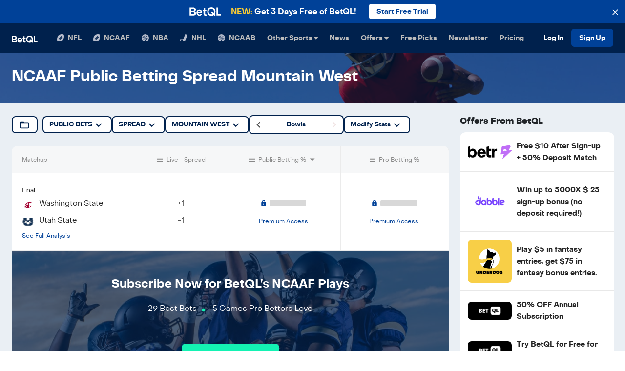

--- FILE ---
content_type: text/html; charset=utf-8
request_url: https://betql.co/ncaaf/public-betting/moneylinecollege%20football%20moneylines%3C/mountain-west
body_size: 56192
content:
<!DOCTYPE html><html lang="en" class="h-100 w-100"><head><meta name="description" content="Outsmart the Sportsbook everyday. Proven computer model betting predictions make sports betting easy. Get the best bets today with real-time betting line movement and expert tips."/><meta name="twitter:card" content="summary_large_image"/><meta name="twitter:site" content="@betqlapp"/><meta name="twitter:creator" content="@betqlapp"/><meta property="fb:app_id" content="159390208060520"/><meta property="og:description" content="Outsmart the Sportsbook everyday. Proven computer model betting predictions make sports betting easy. Get the best bets today with real-time betting line movement and expert tips."/><meta property="og:type" content="website"/><meta property="og:locale" content="en_US"/><meta property="og:site_name" content="BetQL"/><meta charSet="utf-8"/><meta name="viewport" content="width=device-width, initial-scale=1, shrink-to-fit=no"/><meta name="theme-color" content="#00214d"/><meta name="format-detection" content="telephone=no"/><title>NCAAF Public Betting Spread Mountain West | BetQL</title><meta name="robots" content="noindex,follow"/><meta property="og:title" content="NCAAF Public Betting Spread Mountain West | BetQL"/><meta property="og:url" content="https://betql.co/ncaaf/public-betting"/><meta property="og:image" content="/og-image.png"/><meta property="og:image:alt" content="BetQL"/><meta name="next-head-count" content="19"/><link rel="shortcut icon" type="image/x-icon" href="/favicon.ico"/><link rel="manifest" href="/manifest.json"/><link rel="preconnect" href="https://api.segment.io"/><link rel="preconnect" href="https://fonts.googleapis.com"/><link rel="preconnect" href="https://secure.quantserve.com"/><link rel="preconnect" href="https://betql-staging.prismic.io"/><link rel="preconnect" href="https://www.google-analytics.com"/><link rel="preconnect" href="https://sb.scorecardresearch.com"/><link rel="preconnect" href="https://connect.facebook.net"/><script src="https://www.dwin1.com/50141.js" type="text/javascript" defer=""></script><script>(function(w,d,s,l,i){w[l]=w[l]||[];w[l].push({'gtm.start':
              new Date().getTime(),event:'gtm.js'});var f=d.getElementsByTagName(s)[0],
              j=d.createElement(s),dl=l!='dataLayer'?'&l='+l:'';j.async=true;j.src=
              'https://www.googletagmanager.com/gtm.js?id='+i+dl;f.parentNode.insertBefore(j,f);
              })(window,document,'script','dataLayer','GTM-N779448');</script><script>function gtag(){dataLayer.push(arguments);}</script><script>// load Branch
              (function(b,r,a,n,c,h,_,s,d,k){if(!b[n]||!b[n]._q){for(;s<_.length;)c(h,_[s++]);d=r.createElement(a);d.async=1;d.src="https://cdn.branch.io/branch-latest.min.js";k=r.getElementsByTagName(a)[0];k.parentNode.insertBefore(d,k);b[n]=h}})(window,document,"script","branch",function(b,r){b[r]=function(){b._q.push([r,arguments])}},{_q:[],_v:1},"addListener applyCode autoAppIndex banner closeBanner closeJourney creditHistory credits data deepview deepviewCta first getCode init link logout redeem referrals removeListener sendSMS setBranchViewData setIdentity track validateCode trackCommerceEvent logEvent disableTracking qrCode".split(" "), 0);
              // init Branch
              branch.init('key_live_nc4Ns231c8kZMxIdIOmyKnfosueyrZ3y');</script><script>!function(){var analytics=window.analytics=window.analytics||[];if(!analytics.initialize)if(analytics.invoked)window.console&&console.error&&console.error("Segment snippet included twice.");else{analytics.invoked=!0;analytics.methods=["trackSubmit","trackClick","trackLink","trackForm","pageview","identify","reset","group","track","ready","alias","debug","page","once","off","on","addSourceMiddleware","addIntegrationMiddleware","setAnonymousId","addDestinationMiddleware"];analytics.factory=function(t){return function(){if(window.analytics.initialized)return window.analytics[t].apply(window.analytics,arguments);var e=Array.prototype.slice.call(arguments);e.unshift(t);analytics.push(e);return analytics}};for(var t=0;t<analytics.methods.length;t++){var key=analytics.methods[t];analytics[key]=analytics.factory(key)}analytics.load=function(key,t){var e=document.createElement("script");e.type="text/javascript";e.async=!0;e.src="https://cdn.segment.com/analytics.js/v1/" + key + "/analytics.min.js";var i=document.getElementsByTagName("script")[0];i.parentNode.insertBefore(e,i);analytics._loadOptions=t};analytics._writeKey="Ul3vpAwmYf7jRw6S7uIUM7VjlYRztExr";;analytics.SNIPPET_VERSION="4.16.0";
analytics.load("Ul3vpAwmYf7jRw6S7uIUM7VjlYRztExr");
analytics.page();
}}();</script><script>(function(c,a){if(!a.__SV){var b=window;try{var d,m,j,k=b.location,f=k.hash;d=function(a,b){return(m=a.match(RegExp(b+"=([^&]*)")))?m[1]:null};f&&d(f,"state")&&(j=JSON.parse(decodeURIComponent(d(f,"state"))),"mpeditor"===j.action&&(b.sessionStorage.setItem("_mpcehash",f),history.replaceState(j.desiredHash||"",c.title,k.pathname+k.search)))}catch(n){}var l,h;window.mixpanel=a;a._i=[];a.init=function(b,d,g){function c(b,i){var a=i.split(".");2==a.length&&(b=b[a[0]],i=a[1]);b[i]=function(){b.push([i].concat(Array.prototype.slice.call(arguments,
                0)))}}var e=a;"undefined"!==typeof g?e=a[g]=[]:g="mixpanel";e.people=e.people||[];e.toString=function(b){var a="mixpanel";"mixpanel"!==g&&(a+="."+g);b||(a+=" (stub)");return a};e.people.toString=function(){return e.toString(1)+".people (stub)"};l="disable time_event track track_pageview track_links track_forms track_with_groups add_group set_group remove_group register register_once alias unregister identify name_tag set_config reset opt_in_tracking opt_out_tracking has_opted_in_tracking has_opted_out_tracking clear_opt_in_out_tracking people.set people.set_once people.unset people.increment people.append people.union people.track_charge people.clear_charges people.delete_user people.remove".split(" ");
                for(h=0;h<l.length;h++)c(e,l[h]);var f="set set_once union unset remove delete".split(" ");e.get_group=function(){function a(c){b[c]=function(){call2_args=arguments;call2=[c].concat(Array.prototype.slice.call(call2_args,0));e.push([d,call2])}}for(var b={},d=["get_group"].concat(Array.prototype.slice.call(arguments,0)),c=0;c<f.length;c++)a(f[c]);return b};a._i.push([b,d,g])};a.__SV=1.2;b=c.createElement("script");b.type="text/javascript";b.async=!0;b.src="undefined"!==typeof MIXPANEL_CUSTOM_LIB_URL?
                MIXPANEL_CUSTOM_LIB_URL:"file:"===c.location.protocol&&"//cdn.mxpnl.com/libs/mixpanel-2-latest.min.js".match(/^\/\//)?"https://cdn.mxpnl.com/libs/mixpanel-2-latest.min.js":"//cdn.mxpnl.com/libs/mixpanel-2-latest.min.js";d=c.getElementsByTagName("script")[0];d.parentNode.insertBefore(b,d)}})(document,window.mixpanel||[]);
                mixpanel.init("cea3485b29560032e48910a736f94812");</script><script>!function(f,b,e,v,n,t,s)
                {if(f.fbq)return;n=f.fbq=function(){n.callMethod?
                n.callMethod.apply(n,arguments):n.queue.push(arguments)};
                if(!f._fbq)f._fbq=n;n.push=n;n.loaded=!0;n.version='2.0';
                n.queue=[];t=b.createElement(e);t.async=!0;
                t.src=v;s=b.getElementsByTagName(e)[0];
                s.parentNode.insertBefore(t,s)}(window, document,'script',
                'https://connect.facebook.net/en_US/fbevents.js');
                fbq('init', '344342939312573');
                fbq('track', 'PageView');</script><script defer="">(function initSib() {
                window.sib = { equeue: [], client_key: "3lnns8w3k3h9m7393gshe" };
                window.sendinblue = {}; for (var j = ['track', 'identify', 'trackLink', 'page'], i = 0; i < j.length; i++) { (function(k) { window.sendinblue[k] = function() { var arg = Array.prototype.slice.call(arguments); (window.sib[k] || function() { var t = {}; t[k] = arg; window.sib.equeue.push(t);})(arg[0], arg[1], arg[2]);};})(j[i]);}var n = document.createElement("script"),i = document.getElementsByTagName("script")[0]; n.type = "text/javascript", n.id = "sendinblue-js", n.async = !0, n.src = "https://sibautomation.com/sa.js?key=" + window.sib.client_key, i.parentNode.insertBefore(n, i), window.sendinblue.page();
            })();</script><script defer="" src="//static.cdn.prismic.io/prismic.js?repo=betql-staging&amp;new=true"></script><script defer="">
              !function(e,t,n,s,u,a){e.twq||(s=e.twq=function(){s.exe?s.exe.apply(s,arguments):s.queue.push(arguments);
              },s.version='1.1',s.queue=[],u=t.createElement(n),u.async=!0,u.src='https://static.ads-twitter.com/uwt.js',
              a=t.getElementsByTagName(n)[0],a.parentNode.insertBefore(u,a))}(window,document,'script');
              twq('config','o7g26');
              </script><style>:root, :host {
  --fa-font-solid: normal 900 1em/1 &#x27;Font Awesome 6 Solid&#x27;;
  --fa-font-regular: normal 400 1em/1 &#x27;Font Awesome 6 Regular&#x27;;
  --fa-font-light: normal 300 1em/1 &#x27;Font Awesome 6 Light&#x27;;
  --fa-font-thin: normal 100 1em/1 &#x27;Font Awesome 6 Thin&#x27;;
  --fa-font-duotone: normal 900 1em/1 &#x27;Font Awesome 6 Duotone&#x27;;
  --fa-font-sharp-solid: normal 900 1em/1 &#x27;Font Awesome 6 Sharp&#x27;;
  --fa-font-sharp-regular: normal 400 1em/1 &#x27;Font Awesome 6 Sharp&#x27;;
  --fa-font-sharp-light: normal 300 1em/1 &#x27;Font Awesome 6 Sharp&#x27;;
  --fa-font-brands: normal 400 1em/1 &#x27;Font Awesome 6 Brands&#x27;; }

svg:not(:root).svg-inline--fa, svg:not(:host).svg-inline--fa {
  overflow: visible;
  box-sizing: content-box; }

.svg-inline--fa {
  display: var(--fa-display, inline-block);
  height: 1em;
  overflow: visible;
  vertical-align: -.125em; }
  .svg-inline--fa.fa-2xs {
    vertical-align: 0.1em; }
  .svg-inline--fa.fa-xs {
    vertical-align: 0em; }
  .svg-inline--fa.fa-sm {
    vertical-align: -0.07143em; }
  .svg-inline--fa.fa-lg {
    vertical-align: -0.2em; }
  .svg-inline--fa.fa-xl {
    vertical-align: -0.25em; }
  .svg-inline--fa.fa-2xl {
    vertical-align: -0.3125em; }
  .svg-inline--fa.fa-pull-left {
    margin-right: var(--fa-pull-margin, 0.3em);
    width: auto; }
  .svg-inline--fa.fa-pull-right {
    margin-left: var(--fa-pull-margin, 0.3em);
    width: auto; }
  .svg-inline--fa.fa-li {
    width: var(--fa-li-width, 2em);
    top: 0.25em; }
  .svg-inline--fa.fa-fw {
    width: var(--fa-fw-width, 1.25em); }

.fa-layers svg.svg-inline--fa {
  bottom: 0;
  left: 0;
  margin: auto;
  position: absolute;
  right: 0;
  top: 0; }

.fa-layers-text, .fa-layers-counter {
  display: inline-block;
  position: absolute;
  text-align: center; }

.fa-layers {
  display: inline-block;
  height: 1em;
  position: relative;
  text-align: center;
  vertical-align: -.125em;
  width: 1em; }
  .fa-layers svg.svg-inline--fa {
    -webkit-transform-origin: center center;
            transform-origin: center center; }

.fa-layers-text {
  left: 50%;
  top: 50%;
  -webkit-transform: translate(-50%, -50%);
          transform: translate(-50%, -50%);
  -webkit-transform-origin: center center;
          transform-origin: center center; }

.fa-layers-counter {
  background-color: var(--fa-counter-background-color, #ff253a);
  border-radius: var(--fa-counter-border-radius, 1em);
  box-sizing: border-box;
  color: var(--fa-inverse, #fff);
  line-height: var(--fa-counter-line-height, 1);
  max-width: var(--fa-counter-max-width, 5em);
  min-width: var(--fa-counter-min-width, 1.5em);
  overflow: hidden;
  padding: var(--fa-counter-padding, 0.25em 0.5em);
  right: var(--fa-right, 0);
  text-overflow: ellipsis;
  top: var(--fa-top, 0);
  -webkit-transform: scale(var(--fa-counter-scale, 0.25));
          transform: scale(var(--fa-counter-scale, 0.25));
  -webkit-transform-origin: top right;
          transform-origin: top right; }

.fa-layers-bottom-right {
  bottom: var(--fa-bottom, 0);
  right: var(--fa-right, 0);
  top: auto;
  -webkit-transform: scale(var(--fa-layers-scale, 0.25));
          transform: scale(var(--fa-layers-scale, 0.25));
  -webkit-transform-origin: bottom right;
          transform-origin: bottom right; }

.fa-layers-bottom-left {
  bottom: var(--fa-bottom, 0);
  left: var(--fa-left, 0);
  right: auto;
  top: auto;
  -webkit-transform: scale(var(--fa-layers-scale, 0.25));
          transform: scale(var(--fa-layers-scale, 0.25));
  -webkit-transform-origin: bottom left;
          transform-origin: bottom left; }

.fa-layers-top-right {
  top: var(--fa-top, 0);
  right: var(--fa-right, 0);
  -webkit-transform: scale(var(--fa-layers-scale, 0.25));
          transform: scale(var(--fa-layers-scale, 0.25));
  -webkit-transform-origin: top right;
          transform-origin: top right; }

.fa-layers-top-left {
  left: var(--fa-left, 0);
  right: auto;
  top: var(--fa-top, 0);
  -webkit-transform: scale(var(--fa-layers-scale, 0.25));
          transform: scale(var(--fa-layers-scale, 0.25));
  -webkit-transform-origin: top left;
          transform-origin: top left; }

.fa-1x {
  font-size: 1em; }

.fa-2x {
  font-size: 2em; }

.fa-3x {
  font-size: 3em; }

.fa-4x {
  font-size: 4em; }

.fa-5x {
  font-size: 5em; }

.fa-6x {
  font-size: 6em; }

.fa-7x {
  font-size: 7em; }

.fa-8x {
  font-size: 8em; }

.fa-9x {
  font-size: 9em; }

.fa-10x {
  font-size: 10em; }

.fa-2xs {
  font-size: 0.625em;
  line-height: 0.1em;
  vertical-align: 0.225em; }

.fa-xs {
  font-size: 0.75em;
  line-height: 0.08333em;
  vertical-align: 0.125em; }

.fa-sm {
  font-size: 0.875em;
  line-height: 0.07143em;
  vertical-align: 0.05357em; }

.fa-lg {
  font-size: 1.25em;
  line-height: 0.05em;
  vertical-align: -0.075em; }

.fa-xl {
  font-size: 1.5em;
  line-height: 0.04167em;
  vertical-align: -0.125em; }

.fa-2xl {
  font-size: 2em;
  line-height: 0.03125em;
  vertical-align: -0.1875em; }

.fa-fw {
  text-align: center;
  width: 1.25em; }

.fa-ul {
  list-style-type: none;
  margin-left: var(--fa-li-margin, 2.5em);
  padding-left: 0; }
  .fa-ul &gt; li {
    position: relative; }

.fa-li {
  left: calc(var(--fa-li-width, 2em) * -1);
  position: absolute;
  text-align: center;
  width: var(--fa-li-width, 2em);
  line-height: inherit; }

.fa-border {
  border-color: var(--fa-border-color, #eee);
  border-radius: var(--fa-border-radius, 0.1em);
  border-style: var(--fa-border-style, solid);
  border-width: var(--fa-border-width, 0.08em);
  padding: var(--fa-border-padding, 0.2em 0.25em 0.15em); }

.fa-pull-left {
  float: left;
  margin-right: var(--fa-pull-margin, 0.3em); }

.fa-pull-right {
  float: right;
  margin-left: var(--fa-pull-margin, 0.3em); }

.fa-beat {
  -webkit-animation-name: fa-beat;
          animation-name: fa-beat;
  -webkit-animation-delay: var(--fa-animation-delay, 0s);
          animation-delay: var(--fa-animation-delay, 0s);
  -webkit-animation-direction: var(--fa-animation-direction, normal);
          animation-direction: var(--fa-animation-direction, normal);
  -webkit-animation-duration: var(--fa-animation-duration, 1s);
          animation-duration: var(--fa-animation-duration, 1s);
  -webkit-animation-iteration-count: var(--fa-animation-iteration-count, infinite);
          animation-iteration-count: var(--fa-animation-iteration-count, infinite);
  -webkit-animation-timing-function: var(--fa-animation-timing, ease-in-out);
          animation-timing-function: var(--fa-animation-timing, ease-in-out); }

.fa-bounce {
  -webkit-animation-name: fa-bounce;
          animation-name: fa-bounce;
  -webkit-animation-delay: var(--fa-animation-delay, 0s);
          animation-delay: var(--fa-animation-delay, 0s);
  -webkit-animation-direction: var(--fa-animation-direction, normal);
          animation-direction: var(--fa-animation-direction, normal);
  -webkit-animation-duration: var(--fa-animation-duration, 1s);
          animation-duration: var(--fa-animation-duration, 1s);
  -webkit-animation-iteration-count: var(--fa-animation-iteration-count, infinite);
          animation-iteration-count: var(--fa-animation-iteration-count, infinite);
  -webkit-animation-timing-function: var(--fa-animation-timing, cubic-bezier(0.28, 0.84, 0.42, 1));
          animation-timing-function: var(--fa-animation-timing, cubic-bezier(0.28, 0.84, 0.42, 1)); }

.fa-fade {
  -webkit-animation-name: fa-fade;
          animation-name: fa-fade;
  -webkit-animation-delay: var(--fa-animation-delay, 0s);
          animation-delay: var(--fa-animation-delay, 0s);
  -webkit-animation-direction: var(--fa-animation-direction, normal);
          animation-direction: var(--fa-animation-direction, normal);
  -webkit-animation-duration: var(--fa-animation-duration, 1s);
          animation-duration: var(--fa-animation-duration, 1s);
  -webkit-animation-iteration-count: var(--fa-animation-iteration-count, infinite);
          animation-iteration-count: var(--fa-animation-iteration-count, infinite);
  -webkit-animation-timing-function: var(--fa-animation-timing, cubic-bezier(0.4, 0, 0.6, 1));
          animation-timing-function: var(--fa-animation-timing, cubic-bezier(0.4, 0, 0.6, 1)); }

.fa-beat-fade {
  -webkit-animation-name: fa-beat-fade;
          animation-name: fa-beat-fade;
  -webkit-animation-delay: var(--fa-animation-delay, 0s);
          animation-delay: var(--fa-animation-delay, 0s);
  -webkit-animation-direction: var(--fa-animation-direction, normal);
          animation-direction: var(--fa-animation-direction, normal);
  -webkit-animation-duration: var(--fa-animation-duration, 1s);
          animation-duration: var(--fa-animation-duration, 1s);
  -webkit-animation-iteration-count: var(--fa-animation-iteration-count, infinite);
          animation-iteration-count: var(--fa-animation-iteration-count, infinite);
  -webkit-animation-timing-function: var(--fa-animation-timing, cubic-bezier(0.4, 0, 0.6, 1));
          animation-timing-function: var(--fa-animation-timing, cubic-bezier(0.4, 0, 0.6, 1)); }

.fa-flip {
  -webkit-animation-name: fa-flip;
          animation-name: fa-flip;
  -webkit-animation-delay: var(--fa-animation-delay, 0s);
          animation-delay: var(--fa-animation-delay, 0s);
  -webkit-animation-direction: var(--fa-animation-direction, normal);
          animation-direction: var(--fa-animation-direction, normal);
  -webkit-animation-duration: var(--fa-animation-duration, 1s);
          animation-duration: var(--fa-animation-duration, 1s);
  -webkit-animation-iteration-count: var(--fa-animation-iteration-count, infinite);
          animation-iteration-count: var(--fa-animation-iteration-count, infinite);
  -webkit-animation-timing-function: var(--fa-animation-timing, ease-in-out);
          animation-timing-function: var(--fa-animation-timing, ease-in-out); }

.fa-shake {
  -webkit-animation-name: fa-shake;
          animation-name: fa-shake;
  -webkit-animation-delay: var(--fa-animation-delay, 0s);
          animation-delay: var(--fa-animation-delay, 0s);
  -webkit-animation-direction: var(--fa-animation-direction, normal);
          animation-direction: var(--fa-animation-direction, normal);
  -webkit-animation-duration: var(--fa-animation-duration, 1s);
          animation-duration: var(--fa-animation-duration, 1s);
  -webkit-animation-iteration-count: var(--fa-animation-iteration-count, infinite);
          animation-iteration-count: var(--fa-animation-iteration-count, infinite);
  -webkit-animation-timing-function: var(--fa-animation-timing, linear);
          animation-timing-function: var(--fa-animation-timing, linear); }

.fa-spin {
  -webkit-animation-name: fa-spin;
          animation-name: fa-spin;
  -webkit-animation-delay: var(--fa-animation-delay, 0s);
          animation-delay: var(--fa-animation-delay, 0s);
  -webkit-animation-direction: var(--fa-animation-direction, normal);
          animation-direction: var(--fa-animation-direction, normal);
  -webkit-animation-duration: var(--fa-animation-duration, 2s);
          animation-duration: var(--fa-animation-duration, 2s);
  -webkit-animation-iteration-count: var(--fa-animation-iteration-count, infinite);
          animation-iteration-count: var(--fa-animation-iteration-count, infinite);
  -webkit-animation-timing-function: var(--fa-animation-timing, linear);
          animation-timing-function: var(--fa-animation-timing, linear); }

.fa-spin-reverse {
  --fa-animation-direction: reverse; }

.fa-pulse,
.fa-spin-pulse {
  -webkit-animation-name: fa-spin;
          animation-name: fa-spin;
  -webkit-animation-direction: var(--fa-animation-direction, normal);
          animation-direction: var(--fa-animation-direction, normal);
  -webkit-animation-duration: var(--fa-animation-duration, 1s);
          animation-duration: var(--fa-animation-duration, 1s);
  -webkit-animation-iteration-count: var(--fa-animation-iteration-count, infinite);
          animation-iteration-count: var(--fa-animation-iteration-count, infinite);
  -webkit-animation-timing-function: var(--fa-animation-timing, steps(8));
          animation-timing-function: var(--fa-animation-timing, steps(8)); }

@media (prefers-reduced-motion: reduce) {
  .fa-beat,
  .fa-bounce,
  .fa-fade,
  .fa-beat-fade,
  .fa-flip,
  .fa-pulse,
  .fa-shake,
  .fa-spin,
  .fa-spin-pulse {
    -webkit-animation-delay: -1ms;
            animation-delay: -1ms;
    -webkit-animation-duration: 1ms;
            animation-duration: 1ms;
    -webkit-animation-iteration-count: 1;
            animation-iteration-count: 1;
    -webkit-transition-delay: 0s;
            transition-delay: 0s;
    -webkit-transition-duration: 0s;
            transition-duration: 0s; } }

@-webkit-keyframes fa-beat {
  0%, 90% {
    -webkit-transform: scale(1);
            transform: scale(1); }
  45% {
    -webkit-transform: scale(var(--fa-beat-scale, 1.25));
            transform: scale(var(--fa-beat-scale, 1.25)); } }

@keyframes fa-beat {
  0%, 90% {
    -webkit-transform: scale(1);
            transform: scale(1); }
  45% {
    -webkit-transform: scale(var(--fa-beat-scale, 1.25));
            transform: scale(var(--fa-beat-scale, 1.25)); } }

@-webkit-keyframes fa-bounce {
  0% {
    -webkit-transform: scale(1, 1) translateY(0);
            transform: scale(1, 1) translateY(0); }
  10% {
    -webkit-transform: scale(var(--fa-bounce-start-scale-x, 1.1), var(--fa-bounce-start-scale-y, 0.9)) translateY(0);
            transform: scale(var(--fa-bounce-start-scale-x, 1.1), var(--fa-bounce-start-scale-y, 0.9)) translateY(0); }
  30% {
    -webkit-transform: scale(var(--fa-bounce-jump-scale-x, 0.9), var(--fa-bounce-jump-scale-y, 1.1)) translateY(var(--fa-bounce-height, -0.5em));
            transform: scale(var(--fa-bounce-jump-scale-x, 0.9), var(--fa-bounce-jump-scale-y, 1.1)) translateY(var(--fa-bounce-height, -0.5em)); }
  50% {
    -webkit-transform: scale(var(--fa-bounce-land-scale-x, 1.05), var(--fa-bounce-land-scale-y, 0.95)) translateY(0);
            transform: scale(var(--fa-bounce-land-scale-x, 1.05), var(--fa-bounce-land-scale-y, 0.95)) translateY(0); }
  57% {
    -webkit-transform: scale(1, 1) translateY(var(--fa-bounce-rebound, -0.125em));
            transform: scale(1, 1) translateY(var(--fa-bounce-rebound, -0.125em)); }
  64% {
    -webkit-transform: scale(1, 1) translateY(0);
            transform: scale(1, 1) translateY(0); }
  100% {
    -webkit-transform: scale(1, 1) translateY(0);
            transform: scale(1, 1) translateY(0); } }

@keyframes fa-bounce {
  0% {
    -webkit-transform: scale(1, 1) translateY(0);
            transform: scale(1, 1) translateY(0); }
  10% {
    -webkit-transform: scale(var(--fa-bounce-start-scale-x, 1.1), var(--fa-bounce-start-scale-y, 0.9)) translateY(0);
            transform: scale(var(--fa-bounce-start-scale-x, 1.1), var(--fa-bounce-start-scale-y, 0.9)) translateY(0); }
  30% {
    -webkit-transform: scale(var(--fa-bounce-jump-scale-x, 0.9), var(--fa-bounce-jump-scale-y, 1.1)) translateY(var(--fa-bounce-height, -0.5em));
            transform: scale(var(--fa-bounce-jump-scale-x, 0.9), var(--fa-bounce-jump-scale-y, 1.1)) translateY(var(--fa-bounce-height, -0.5em)); }
  50% {
    -webkit-transform: scale(var(--fa-bounce-land-scale-x, 1.05), var(--fa-bounce-land-scale-y, 0.95)) translateY(0);
            transform: scale(var(--fa-bounce-land-scale-x, 1.05), var(--fa-bounce-land-scale-y, 0.95)) translateY(0); }
  57% {
    -webkit-transform: scale(1, 1) translateY(var(--fa-bounce-rebound, -0.125em));
            transform: scale(1, 1) translateY(var(--fa-bounce-rebound, -0.125em)); }
  64% {
    -webkit-transform: scale(1, 1) translateY(0);
            transform: scale(1, 1) translateY(0); }
  100% {
    -webkit-transform: scale(1, 1) translateY(0);
            transform: scale(1, 1) translateY(0); } }

@-webkit-keyframes fa-fade {
  50% {
    opacity: var(--fa-fade-opacity, 0.4); } }

@keyframes fa-fade {
  50% {
    opacity: var(--fa-fade-opacity, 0.4); } }

@-webkit-keyframes fa-beat-fade {
  0%, 100% {
    opacity: var(--fa-beat-fade-opacity, 0.4);
    -webkit-transform: scale(1);
            transform: scale(1); }
  50% {
    opacity: 1;
    -webkit-transform: scale(var(--fa-beat-fade-scale, 1.125));
            transform: scale(var(--fa-beat-fade-scale, 1.125)); } }

@keyframes fa-beat-fade {
  0%, 100% {
    opacity: var(--fa-beat-fade-opacity, 0.4);
    -webkit-transform: scale(1);
            transform: scale(1); }
  50% {
    opacity: 1;
    -webkit-transform: scale(var(--fa-beat-fade-scale, 1.125));
            transform: scale(var(--fa-beat-fade-scale, 1.125)); } }

@-webkit-keyframes fa-flip {
  50% {
    -webkit-transform: rotate3d(var(--fa-flip-x, 0), var(--fa-flip-y, 1), var(--fa-flip-z, 0), var(--fa-flip-angle, -180deg));
            transform: rotate3d(var(--fa-flip-x, 0), var(--fa-flip-y, 1), var(--fa-flip-z, 0), var(--fa-flip-angle, -180deg)); } }

@keyframes fa-flip {
  50% {
    -webkit-transform: rotate3d(var(--fa-flip-x, 0), var(--fa-flip-y, 1), var(--fa-flip-z, 0), var(--fa-flip-angle, -180deg));
            transform: rotate3d(var(--fa-flip-x, 0), var(--fa-flip-y, 1), var(--fa-flip-z, 0), var(--fa-flip-angle, -180deg)); } }

@-webkit-keyframes fa-shake {
  0% {
    -webkit-transform: rotate(-15deg);
            transform: rotate(-15deg); }
  4% {
    -webkit-transform: rotate(15deg);
            transform: rotate(15deg); }
  8%, 24% {
    -webkit-transform: rotate(-18deg);
            transform: rotate(-18deg); }
  12%, 28% {
    -webkit-transform: rotate(18deg);
            transform: rotate(18deg); }
  16% {
    -webkit-transform: rotate(-22deg);
            transform: rotate(-22deg); }
  20% {
    -webkit-transform: rotate(22deg);
            transform: rotate(22deg); }
  32% {
    -webkit-transform: rotate(-12deg);
            transform: rotate(-12deg); }
  36% {
    -webkit-transform: rotate(12deg);
            transform: rotate(12deg); }
  40%, 100% {
    -webkit-transform: rotate(0deg);
            transform: rotate(0deg); } }

@keyframes fa-shake {
  0% {
    -webkit-transform: rotate(-15deg);
            transform: rotate(-15deg); }
  4% {
    -webkit-transform: rotate(15deg);
            transform: rotate(15deg); }
  8%, 24% {
    -webkit-transform: rotate(-18deg);
            transform: rotate(-18deg); }
  12%, 28% {
    -webkit-transform: rotate(18deg);
            transform: rotate(18deg); }
  16% {
    -webkit-transform: rotate(-22deg);
            transform: rotate(-22deg); }
  20% {
    -webkit-transform: rotate(22deg);
            transform: rotate(22deg); }
  32% {
    -webkit-transform: rotate(-12deg);
            transform: rotate(-12deg); }
  36% {
    -webkit-transform: rotate(12deg);
            transform: rotate(12deg); }
  40%, 100% {
    -webkit-transform: rotate(0deg);
            transform: rotate(0deg); } }

@-webkit-keyframes fa-spin {
  0% {
    -webkit-transform: rotate(0deg);
            transform: rotate(0deg); }
  100% {
    -webkit-transform: rotate(360deg);
            transform: rotate(360deg); } }

@keyframes fa-spin {
  0% {
    -webkit-transform: rotate(0deg);
            transform: rotate(0deg); }
  100% {
    -webkit-transform: rotate(360deg);
            transform: rotate(360deg); } }

.fa-rotate-90 {
  -webkit-transform: rotate(90deg);
          transform: rotate(90deg); }

.fa-rotate-180 {
  -webkit-transform: rotate(180deg);
          transform: rotate(180deg); }

.fa-rotate-270 {
  -webkit-transform: rotate(270deg);
          transform: rotate(270deg); }

.fa-flip-horizontal {
  -webkit-transform: scale(-1, 1);
          transform: scale(-1, 1); }

.fa-flip-vertical {
  -webkit-transform: scale(1, -1);
          transform: scale(1, -1); }

.fa-flip-both,
.fa-flip-horizontal.fa-flip-vertical {
  -webkit-transform: scale(-1, -1);
          transform: scale(-1, -1); }

.fa-rotate-by {
  -webkit-transform: rotate(var(--fa-rotate-angle, none));
          transform: rotate(var(--fa-rotate-angle, none)); }

.fa-stack {
  display: inline-block;
  vertical-align: middle;
  height: 2em;
  position: relative;
  width: 2.5em; }

.fa-stack-1x,
.fa-stack-2x {
  bottom: 0;
  left: 0;
  margin: auto;
  position: absolute;
  right: 0;
  top: 0;
  z-index: var(--fa-stack-z-index, auto); }

.svg-inline--fa.fa-stack-1x {
  height: 1em;
  width: 1.25em; }

.svg-inline--fa.fa-stack-2x {
  height: 2em;
  width: 2.5em; }

.fa-inverse {
  color: var(--fa-inverse, #fff); }

.sr-only,
.fa-sr-only {
  position: absolute;
  width: 1px;
  height: 1px;
  padding: 0;
  margin: -1px;
  overflow: hidden;
  clip: rect(0, 0, 0, 0);
  white-space: nowrap;
  border-width: 0; }

.sr-only-focusable:not(:focus),
.fa-sr-only-focusable:not(:focus) {
  position: absolute;
  width: 1px;
  height: 1px;
  padding: 0;
  margin: -1px;
  overflow: hidden;
  clip: rect(0, 0, 0, 0);
  white-space: nowrap;
  border-width: 0; }

.svg-inline--fa .fa-primary {
  fill: var(--fa-primary-color, currentColor);
  opacity: var(--fa-primary-opacity, 1); }

.svg-inline--fa .fa-secondary {
  fill: var(--fa-secondary-color, currentColor);
  opacity: var(--fa-secondary-opacity, 0.4); }

.svg-inline--fa.fa-swap-opacity .fa-primary {
  opacity: var(--fa-secondary-opacity, 0.4); }

.svg-inline--fa.fa-swap-opacity .fa-secondary {
  opacity: var(--fa-primary-opacity, 1); }

.svg-inline--fa mask .fa-primary,
.svg-inline--fa mask .fa-secondary {
  fill: black; }

.fad.fa-inverse,
.fa-duotone.fa-inverse {
  color: var(--fa-inverse, #fff); }
</style><script defer="">!function(){var e=window.AdvertiserMaxTrack=window.AdvertiserMaxTrack||[];
              if(e.invoked)window.console&&console.error&&console.error("FlexOffers library was included more than once.");
              else{e.invoked=!0,e.methods=["init","getClick","track"],e.factory=function(r){return function(){var t=Array.prototype.slice.call(arguments);
              return t.unshift(r),e.push(t),e}};for(var r=0;r<e.methods.length;r++){var t=e.methods[r];e[t]=e.factory(t)}e.init=function(r){var t=document.createElement("script");t.type="text/javascript",t.async=!0,t.src="https://advertisermax.flexoffers.com/vendors/advertisermax/advertisermax.tracking.lib.js";
              var n=document.getElementsByTagName("script")[0];n.parentNode.insertBefore(t,n),e.advertiserId=r}}}();
              AdvertiserMaxTrack.init("d4c374e6-862f-4ebd-83cc-d5129ffd9ab1");
              AdvertiserMaxTrack.getClick();
              </script><noscript data-n-css=""></noscript><script defer="" nomodule="" src="/_next/static/chunks/polyfills-c67a75d1b6f99dc8.js"></script><script src="/_next/static/chunks/webpack-bb68d41e990212b2.js" defer=""></script><script src="/_next/static/chunks/framework-b78bc773b89d3272.js" defer=""></script><script src="/_next/static/chunks/main-62f178bde2ecce0b.js" defer=""></script><script src="/_next/static/chunks/pages/_app-b2410cb656bfb884.js" defer=""></script><script src="/_next/static/chunks/8570-ca8296de6d872c30.js" defer=""></script><script src="/_next/static/chunks/5132-e7046e9da7775c52.js" defer=""></script><script src="/_next/static/chunks/4742-9905a7dc62a37701.js" defer=""></script><script src="/_next/static/chunks/4390-0ad64374127be351.js" defer=""></script><script src="/_next/static/chunks/8591-d21453352e011f8c.js" defer=""></script><script src="/_next/static/chunks/6451-80f5af91951508b8.js" defer=""></script><script src="/_next/static/chunks/5452-7cd9d06c075242e3.js" defer=""></script><script src="/_next/static/chunks/pages/%5Bsport%5D/%5B...page%5D-bc2f0f80a3ae67aa.js" defer=""></script><script src="/_next/static/644dedb4abb026f47b47ab83d6ec0cb3d56aa6ea/_buildManifest.js" defer=""></script><script src="/_next/static/644dedb4abb026f47b47ab83d6ec0cb3d56aa6ea/_ssgManifest.js" defer=""></script><style id="__jsx-8bd1a68c407fcd77">@font-face{font-family:"Object Sans";src:url("/fonts/objectsans-regular-webfont.woff")format("woff");font-weight:normal;font-style:normal;font-display:swap}@font-face{font-family:"Object Sans";src:url("/fonts/objectsans-slanted-webfont.woff")format("woff");font-weight:normal;font-style:italic;font-display:swap}@font-face{font-family:"Object Sans";src:url("/fonts/objectsans-bold-webfont.woff")format("woff");font-weight:bold;font-style:normal;font-display:swap}@font-face{font-family:"Object Sans";src:url("/fonts/objectsans-boldslanted-webfont.woff")format("woff");font-weight:bold;font-style:italic;font-display:swap}@font-face{font-family:"Object Sans";src:url("/fonts/objectsans-heavy-webfont.woff")format("woff");font-weight:900;font-style:normal;font-display:swap}@font-face{font-family:"Object Sans";src:url("/fonts/objectsans-heavyslanted-webfont.woff")format("woff");font-weight:900;font-style:italic;font-display:swap}@font-face{font-family:"Telegraf";src:url("/fonts/telegraf-regular-webfont.woff")format("woff");font-weight:normal;font-style:normal;font-display:swap}@font-face{font-family:"Telegraf";src:url("/fonts/telegraf-bold-webfont.woff")format("woff");font-weight:bold;font-style:normal;font-display:swap}@font-face{font-family:"Telegraf";src:url("/fonts/telegraf-ultrabold-webfont.woff")format("woff");font-weight:900;font-style:normal;font-display:swap}*,*::before,*::after{-webkit-box-sizing:border-box;-moz-box-sizing:border-box;box-sizing:border-box}html{font-family:sans-serif;line-height:1.15;-webkit-text-size-adjust:100%;-webkit-tap-highlight-color:rgba(0,0,0,0)}article,aside,figcaption,figure,footer,header,hgroup,main,nav,section{display:block}body{margin:0;font-family:"Object Sans",sans-serif;font-size:1rem;font-weight:400;line-height:1.5;color:#212529;text-align:left;background-color:#fff}[tabindex="-1"]:focus:not(:focus-visible){outline:0!important}hr{-webkit-box-sizing:content-box;-moz-box-sizing:content-box;box-sizing:content-box;height:0;overflow:visible}h1,h2,h3,h4,h5,h6{margin-top:0;margin-bottom:.5rem}p{margin-top:0;margin-bottom:1rem}abbr[title],abbr[data-original-title]{text-decoration:underline;-webkit-text-decoration:underline dotted;-moz-text-decoration:underline dotted;text-decoration:underline dotted;cursor:help;border-bottom:0;-webkit-text-decoration-skip-ink:none;text-decoration-skip-ink:none}address{margin-bottom:1rem;font-style:normal;line-height:inherit}ol,ul,dl{margin-top:0;margin-bottom:1rem}ol ol,ul ul,ol ul,ul ol{margin-bottom:0}dt{font-weight:700}dd{margin-bottom:.5rem;margin-left:0}blockquote{margin:0 0 1rem}b,strong{font-weight:bolder}small{font-size:80%}sub,sup{position:relative;font-size:75%;line-height:0;vertical-align:baseline}sub{bottom:-.25em}sup{top:-.5em}a{color:#004198;text-decoration:none;background-color:rgba(0,0,0,0)}a:hover{color:#00204c;text-decoration:underline}a:not([href]):not([class]){color:inherit;text-decoration:none}a:not([href]):not([class]):hover{color:inherit;text-decoration:none}pre,code,kbd,samp{font-family:SFMono-Regular,Menlo,Monaco,Consolas,"Liberation Mono","Courier New",monospace;font-size:1em}pre{margin-top:0;margin-bottom:1rem;overflow:auto;-ms-overflow-style:scrollbar}figure{margin:0 0 1rem}img{vertical-align:middle;border-style:none}svg{overflow:hidden;vertical-align:middle}table{border-collapse:collapse}caption{padding-top:.75rem;padding-bottom:.75rem;color:#6c757d;text-align:left;caption-side:bottom}th{text-align:inherit;text-align:-webkit-match-parent}label{display:inline-block;margin-bottom:.5rem}button{-webkit-border-radius:0;-moz-border-radius:0;border-radius:0}button:focus:not(:focus-visible){outline:0}input,button,select,optgroup,textarea{margin:0;font-family:inherit;font-size:inherit;line-height:inherit}button,input{overflow:visible}button,select{text-transform:none}[role=button]{cursor:pointer}select{word-wrap:normal}button,[type=button],[type=reset],[type=submit]{-webkit-appearance:button}button:not(:disabled),[type=button]:not(:disabled),[type=reset]:not(:disabled),[type=submit]:not(:disabled){cursor:pointer}button::-moz-focus-inner,[type=button]::-moz-focus-inner,[type=reset]::-moz-focus-inner,[type=submit]::-moz-focus-inner{padding:0;border-style:none}input[type=radio],input[type=checkbox]{-webkit-box-sizing:border-box;-moz-box-sizing:border-box;box-sizing:border-box;padding:0}textarea{overflow:auto;resize:vertical}fieldset{min-width:0;padding:0;margin:0;border:0}legend{display:block;width:100%;max-width:100%;padding:0;margin-bottom:.5rem;font-size:1.5rem;line-height:inherit;color:inherit;white-space:normal}progress{vertical-align:baseline}[type=number]::-webkit-inner-spin-button,[type=number]::-webkit-outer-spin-button{height:auto}[type=search]{outline-offset:-2px;-webkit-appearance:none}[type=search]::-webkit-search-decoration{-webkit-appearance:none}::-webkit-file-upload-button{font:inherit;-webkit-appearance:button}output{display:inline-block}summary{display:list-item;cursor:pointer}template{display:none}[hidden]{display:none!important}.container,.container-fluid,.container-xl,.container-lg,.container-md,.container-sm{width:100%;padding-right:15px;padding-left:15px;margin-right:auto;margin-left:auto}@media(min-width:576px){.container-sm,.container{max-width:540px}}@media(min-width:768px){.container-md,.container-sm,.container{max-width:720px}}@media(min-width:992px){.container-lg,.container-md,.container-sm,.container{max-width:960px}}@media(min-width:1200px){.container-xl,.container-lg,.container-md,.container-sm,.container{max-width:1140px}}.row{display:-webkit-box;display:-webkit-flex;display:-moz-box;display:-ms-flexbox;display:flex;-webkit-flex-wrap:wrap;-ms-flex-wrap:wrap;flex-wrap:wrap;margin-right:-15px;margin-left:-15px}.no-gutters{margin-right:0;margin-left:0}.no-gutters>.col,.no-gutters>[class*=col-]{padding-right:0;padding-left:0}.col-xl,.col-xl-auto,.col-xl-12,.col-xl-11,.col-xl-10,.col-xl-9,.col-xl-8,.col-xl-7,.col-xl-6,.col-xl-5,.col-xl-4,.col-xl-3,.col-xl-2,.col-xl-1,.col-lg,.col-lg-auto,.col-lg-12,.col-lg-11,.col-lg-10,.col-lg-9,.col-lg-8,.col-lg-7,.col-lg-6,.col-lg-5,.col-lg-4,.col-lg-3,.col-lg-2,.col-lg-1,.col-md,.col-md-auto,.col-md-12,.col-md-11,.col-md-10,.col-md-9,.col-md-8,.col-md-7,.col-md-6,.col-md-5,.col-md-4,.col-md-3,.col-md-2,.col-md-1,.col-sm,.col-sm-auto,.col-sm-12,.col-sm-11,.col-sm-10,.col-sm-9,.col-sm-8,.col-sm-7,.col-sm-6,.col-sm-5,.col-sm-4,.col-sm-3,.col-sm-2,.col-sm-1,.col,.col-auto,.col-12,.col-11,.col-10,.col-9,.col-8,.col-7,.col-6,.col-5,.col-4,.col-3,.col-2,.col-1{position:relative;width:100%;padding-right:15px;padding-left:15px}.col{-webkit-flex-basis:0;-ms-flex-preferred-size:0;flex-basis:0;-webkit-box-flex:1;-webkit-flex-grow:1;-moz-box-flex:1;-ms-flex-positive:1;flex-grow:1;max-width:100%}.row-cols-1>*{-webkit-box-flex:0;-webkit-flex:0 0 100%;-moz-box-flex:0;-ms-flex:0 0 100%;flex:0 0 100%;max-width:100%}.row-cols-2>*{-webkit-box-flex:0;-webkit-flex:0 0 50%;-moz-box-flex:0;-ms-flex:0 0 50%;flex:0 0 50%;max-width:50%}.row-cols-3>*{-webkit-box-flex:0;-webkit-flex:0 0 33.3333333333%;-moz-box-flex:0;-ms-flex:0 0 33.3333333333%;flex:0 0 33.3333333333%;max-width:33.3333333333%}.row-cols-4>*{-webkit-box-flex:0;-webkit-flex:0 0 25%;-moz-box-flex:0;-ms-flex:0 0 25%;flex:0 0 25%;max-width:25%}.row-cols-5>*{-webkit-box-flex:0;-webkit-flex:0 0 20%;-moz-box-flex:0;-ms-flex:0 0 20%;flex:0 0 20%;max-width:20%}.row-cols-6>*{-webkit-box-flex:0;-webkit-flex:0 0 16.6666666667%;-moz-box-flex:0;-ms-flex:0 0 16.6666666667%;flex:0 0 16.6666666667%;max-width:16.6666666667%}.col-auto{-webkit-box-flex:0;-webkit-flex:0 0 auto;-moz-box-flex:0;-ms-flex:0 0 auto;flex:0 0 auto;width:auto;max-width:100%}.col-1{-webkit-box-flex:0;-webkit-flex:0 0 8.33333333%;-moz-box-flex:0;-ms-flex:0 0 8.33333333%;flex:0 0 8.33333333%;max-width:8.33333333%}.col-2{-webkit-box-flex:0;-webkit-flex:0 0 16.66666667%;-moz-box-flex:0;-ms-flex:0 0 16.66666667%;flex:0 0 16.66666667%;max-width:16.66666667%}.col-3{-webkit-box-flex:0;-webkit-flex:0 0 25%;-moz-box-flex:0;-ms-flex:0 0 25%;flex:0 0 25%;max-width:25%}.col-4{-webkit-box-flex:0;-webkit-flex:0 0 33.33333333%;-moz-box-flex:0;-ms-flex:0 0 33.33333333%;flex:0 0 33.33333333%;max-width:33.33333333%}.col-5{-webkit-box-flex:0;-webkit-flex:0 0 41.66666667%;-moz-box-flex:0;-ms-flex:0 0 41.66666667%;flex:0 0 41.66666667%;max-width:41.66666667%}.col-6{-webkit-box-flex:0;-webkit-flex:0 0 50%;-moz-box-flex:0;-ms-flex:0 0 50%;flex:0 0 50%;max-width:50%}.col-7{-webkit-box-flex:0;-webkit-flex:0 0 58.33333333%;-moz-box-flex:0;-ms-flex:0 0 58.33333333%;flex:0 0 58.33333333%;max-width:58.33333333%}.col-8{-webkit-box-flex:0;-webkit-flex:0 0 66.66666667%;-moz-box-flex:0;-ms-flex:0 0 66.66666667%;flex:0 0 66.66666667%;max-width:66.66666667%}.col-9{-webkit-box-flex:0;-webkit-flex:0 0 75%;-moz-box-flex:0;-ms-flex:0 0 75%;flex:0 0 75%;max-width:75%}.col-10{-webkit-box-flex:0;-webkit-flex:0 0 83.33333333%;-moz-box-flex:0;-ms-flex:0 0 83.33333333%;flex:0 0 83.33333333%;max-width:83.33333333%}.col-11{-webkit-box-flex:0;-webkit-flex:0 0 91.66666667%;-moz-box-flex:0;-ms-flex:0 0 91.66666667%;flex:0 0 91.66666667%;max-width:91.66666667%}.col-12{-webkit-box-flex:0;-webkit-flex:0 0 100%;-moz-box-flex:0;-ms-flex:0 0 100%;flex:0 0 100%;max-width:100%}.order-first{-webkit-box-ordinal-group:0;-webkit-order:-1;-moz-box-ordinal-group:0;-ms-flex-order:-1;order:-1}.order-last{-webkit-box-ordinal-group:14;-webkit-order:13;-moz-box-ordinal-group:14;-ms-flex-order:13;order:13}.order-0{-webkit-box-ordinal-group:1;-webkit-order:0;-moz-box-ordinal-group:1;-ms-flex-order:0;order:0}.order-1{-webkit-box-ordinal-group:2;-webkit-order:1;-moz-box-ordinal-group:2;-ms-flex-order:1;order:1}.order-2{-webkit-box-ordinal-group:3;-webkit-order:2;-moz-box-ordinal-group:3;-ms-flex-order:2;order:2}.order-3{-webkit-box-ordinal-group:4;-webkit-order:3;-moz-box-ordinal-group:4;-ms-flex-order:3;order:3}.order-4{-webkit-box-ordinal-group:5;-webkit-order:4;-moz-box-ordinal-group:5;-ms-flex-order:4;order:4}.order-5{-webkit-box-ordinal-group:6;-webkit-order:5;-moz-box-ordinal-group:6;-ms-flex-order:5;order:5}.order-6{-webkit-box-ordinal-group:7;-webkit-order:6;-moz-box-ordinal-group:7;-ms-flex-order:6;order:6}.order-7{-webkit-box-ordinal-group:8;-webkit-order:7;-moz-box-ordinal-group:8;-ms-flex-order:7;order:7}.order-8{-webkit-box-ordinal-group:9;-webkit-order:8;-moz-box-ordinal-group:9;-ms-flex-order:8;order:8}.order-9{-webkit-box-ordinal-group:10;-webkit-order:9;-moz-box-ordinal-group:10;-ms-flex-order:9;order:9}.order-10{-webkit-box-ordinal-group:11;-webkit-order:10;-moz-box-ordinal-group:11;-ms-flex-order:10;order:10}.order-11{-webkit-box-ordinal-group:12;-webkit-order:11;-moz-box-ordinal-group:12;-ms-flex-order:11;order:11}.order-12{-webkit-box-ordinal-group:13;-webkit-order:12;-moz-box-ordinal-group:13;-ms-flex-order:12;order:12}.offset-1{margin-left:8.33333333%}.offset-2{margin-left:16.66666667%}.offset-3{margin-left:25%}.offset-4{margin-left:33.33333333%}.offset-5{margin-left:41.66666667%}.offset-6{margin-left:50%}.offset-7{margin-left:58.33333333%}.offset-8{margin-left:66.66666667%}.offset-9{margin-left:75%}.offset-10{margin-left:83.33333333%}.offset-11{margin-left:91.66666667%}@media(min-width:576px){.col-sm{-webkit-flex-basis:0;-ms-flex-preferred-size:0;flex-basis:0;-webkit-box-flex:1;-webkit-flex-grow:1;-moz-box-flex:1;-ms-flex-positive:1;flex-grow:1;max-width:100%}.row-cols-sm-1>*{-webkit-box-flex:0;-webkit-flex:0 0 100%;-moz-box-flex:0;-ms-flex:0 0 100%;flex:0 0 100%;max-width:100%}.row-cols-sm-2>*{-webkit-box-flex:0;-webkit-flex:0 0 50%;-moz-box-flex:0;-ms-flex:0 0 50%;flex:0 0 50%;max-width:50%}.row-cols-sm-3>*{-webkit-box-flex:0;-webkit-flex:0 0 33.3333333333%;-moz-box-flex:0;-ms-flex:0 0 33.3333333333%;flex:0 0 33.3333333333%;max-width:33.3333333333%}.row-cols-sm-4>*{-webkit-box-flex:0;-webkit-flex:0 0 25%;-moz-box-flex:0;-ms-flex:0 0 25%;flex:0 0 25%;max-width:25%}.row-cols-sm-5>*{-webkit-box-flex:0;-webkit-flex:0 0 20%;-moz-box-flex:0;-ms-flex:0 0 20%;flex:0 0 20%;max-width:20%}.row-cols-sm-6>*{-webkit-box-flex:0;-webkit-flex:0 0 16.6666666667%;-moz-box-flex:0;-ms-flex:0 0 16.6666666667%;flex:0 0 16.6666666667%;max-width:16.6666666667%}.col-sm-auto{-webkit-box-flex:0;-webkit-flex:0 0 auto;-moz-box-flex:0;-ms-flex:0 0 auto;flex:0 0 auto;width:auto;max-width:100%}.col-sm-1{-webkit-box-flex:0;-webkit-flex:0 0 8.33333333%;-moz-box-flex:0;-ms-flex:0 0 8.33333333%;flex:0 0 8.33333333%;max-width:8.33333333%}.col-sm-2{-webkit-box-flex:0;-webkit-flex:0 0 16.66666667%;-moz-box-flex:0;-ms-flex:0 0 16.66666667%;flex:0 0 16.66666667%;max-width:16.66666667%}.col-sm-3{-webkit-box-flex:0;-webkit-flex:0 0 25%;-moz-box-flex:0;-ms-flex:0 0 25%;flex:0 0 25%;max-width:25%}.col-sm-4{-webkit-box-flex:0;-webkit-flex:0 0 33.33333333%;-moz-box-flex:0;-ms-flex:0 0 33.33333333%;flex:0 0 33.33333333%;max-width:33.33333333%}.col-sm-5{-webkit-box-flex:0;-webkit-flex:0 0 41.66666667%;-moz-box-flex:0;-ms-flex:0 0 41.66666667%;flex:0 0 41.66666667%;max-width:41.66666667%}.col-sm-6{-webkit-box-flex:0;-webkit-flex:0 0 50%;-moz-box-flex:0;-ms-flex:0 0 50%;flex:0 0 50%;max-width:50%}.col-sm-7{-webkit-box-flex:0;-webkit-flex:0 0 58.33333333%;-moz-box-flex:0;-ms-flex:0 0 58.33333333%;flex:0 0 58.33333333%;max-width:58.33333333%}.col-sm-8{-webkit-box-flex:0;-webkit-flex:0 0 66.66666667%;-moz-box-flex:0;-ms-flex:0 0 66.66666667%;flex:0 0 66.66666667%;max-width:66.66666667%}.col-sm-9{-webkit-box-flex:0;-webkit-flex:0 0 75%;-moz-box-flex:0;-ms-flex:0 0 75%;flex:0 0 75%;max-width:75%}.col-sm-10{-webkit-box-flex:0;-webkit-flex:0 0 83.33333333%;-moz-box-flex:0;-ms-flex:0 0 83.33333333%;flex:0 0 83.33333333%;max-width:83.33333333%}.col-sm-11{-webkit-box-flex:0;-webkit-flex:0 0 91.66666667%;-moz-box-flex:0;-ms-flex:0 0 91.66666667%;flex:0 0 91.66666667%;max-width:91.66666667%}.col-sm-12{-webkit-box-flex:0;-webkit-flex:0 0 100%;-moz-box-flex:0;-ms-flex:0 0 100%;flex:0 0 100%;max-width:100%}.order-sm-first{-webkit-box-ordinal-group:0;-webkit-order:-1;-moz-box-ordinal-group:0;-ms-flex-order:-1;order:-1}.order-sm-last{-webkit-box-ordinal-group:14;-webkit-order:13;-moz-box-ordinal-group:14;-ms-flex-order:13;order:13}.order-sm-0{-webkit-box-ordinal-group:1;-webkit-order:0;-moz-box-ordinal-group:1;-ms-flex-order:0;order:0}.order-sm-1{-webkit-box-ordinal-group:2;-webkit-order:1;-moz-box-ordinal-group:2;-ms-flex-order:1;order:1}.order-sm-2{-webkit-box-ordinal-group:3;-webkit-order:2;-moz-box-ordinal-group:3;-ms-flex-order:2;order:2}.order-sm-3{-webkit-box-ordinal-group:4;-webkit-order:3;-moz-box-ordinal-group:4;-ms-flex-order:3;order:3}.order-sm-4{-webkit-box-ordinal-group:5;-webkit-order:4;-moz-box-ordinal-group:5;-ms-flex-order:4;order:4}.order-sm-5{-webkit-box-ordinal-group:6;-webkit-order:5;-moz-box-ordinal-group:6;-ms-flex-order:5;order:5}.order-sm-6{-webkit-box-ordinal-group:7;-webkit-order:6;-moz-box-ordinal-group:7;-ms-flex-order:6;order:6}.order-sm-7{-webkit-box-ordinal-group:8;-webkit-order:7;-moz-box-ordinal-group:8;-ms-flex-order:7;order:7}.order-sm-8{-webkit-box-ordinal-group:9;-webkit-order:8;-moz-box-ordinal-group:9;-ms-flex-order:8;order:8}.order-sm-9{-webkit-box-ordinal-group:10;-webkit-order:9;-moz-box-ordinal-group:10;-ms-flex-order:9;order:9}.order-sm-10{-webkit-box-ordinal-group:11;-webkit-order:10;-moz-box-ordinal-group:11;-ms-flex-order:10;order:10}.order-sm-11{-webkit-box-ordinal-group:12;-webkit-order:11;-moz-box-ordinal-group:12;-ms-flex-order:11;order:11}.order-sm-12{-webkit-box-ordinal-group:13;-webkit-order:12;-moz-box-ordinal-group:13;-ms-flex-order:12;order:12}.offset-sm-0{margin-left:0}.offset-sm-1{margin-left:8.33333333%}.offset-sm-2{margin-left:16.66666667%}.offset-sm-3{margin-left:25%}.offset-sm-4{margin-left:33.33333333%}.offset-sm-5{margin-left:41.66666667%}.offset-sm-6{margin-left:50%}.offset-sm-7{margin-left:58.33333333%}.offset-sm-8{margin-left:66.66666667%}.offset-sm-9{margin-left:75%}.offset-sm-10{margin-left:83.33333333%}.offset-sm-11{margin-left:91.66666667%}}@media(min-width:768px){.col-md{-webkit-flex-basis:0;-ms-flex-preferred-size:0;flex-basis:0;-webkit-box-flex:1;-webkit-flex-grow:1;-moz-box-flex:1;-ms-flex-positive:1;flex-grow:1;max-width:100%}.row-cols-md-1>*{-webkit-box-flex:0;-webkit-flex:0 0 100%;-moz-box-flex:0;-ms-flex:0 0 100%;flex:0 0 100%;max-width:100%}.row-cols-md-2>*{-webkit-box-flex:0;-webkit-flex:0 0 50%;-moz-box-flex:0;-ms-flex:0 0 50%;flex:0 0 50%;max-width:50%}.row-cols-md-3>*{-webkit-box-flex:0;-webkit-flex:0 0 33.3333333333%;-moz-box-flex:0;-ms-flex:0 0 33.3333333333%;flex:0 0 33.3333333333%;max-width:33.3333333333%}.row-cols-md-4>*{-webkit-box-flex:0;-webkit-flex:0 0 25%;-moz-box-flex:0;-ms-flex:0 0 25%;flex:0 0 25%;max-width:25%}.row-cols-md-5>*{-webkit-box-flex:0;-webkit-flex:0 0 20%;-moz-box-flex:0;-ms-flex:0 0 20%;flex:0 0 20%;max-width:20%}.row-cols-md-6>*{-webkit-box-flex:0;-webkit-flex:0 0 16.6666666667%;-moz-box-flex:0;-ms-flex:0 0 16.6666666667%;flex:0 0 16.6666666667%;max-width:16.6666666667%}.col-md-auto{-webkit-box-flex:0;-webkit-flex:0 0 auto;-moz-box-flex:0;-ms-flex:0 0 auto;flex:0 0 auto;width:auto;max-width:100%}.col-md-1{-webkit-box-flex:0;-webkit-flex:0 0 8.33333333%;-moz-box-flex:0;-ms-flex:0 0 8.33333333%;flex:0 0 8.33333333%;max-width:8.33333333%}.col-md-2{-webkit-box-flex:0;-webkit-flex:0 0 16.66666667%;-moz-box-flex:0;-ms-flex:0 0 16.66666667%;flex:0 0 16.66666667%;max-width:16.66666667%}.col-md-3{-webkit-box-flex:0;-webkit-flex:0 0 25%;-moz-box-flex:0;-ms-flex:0 0 25%;flex:0 0 25%;max-width:25%}.col-md-4{-webkit-box-flex:0;-webkit-flex:0 0 33.33333333%;-moz-box-flex:0;-ms-flex:0 0 33.33333333%;flex:0 0 33.33333333%;max-width:33.33333333%}.col-md-5{-webkit-box-flex:0;-webkit-flex:0 0 41.66666667%;-moz-box-flex:0;-ms-flex:0 0 41.66666667%;flex:0 0 41.66666667%;max-width:41.66666667%}.col-md-6{-webkit-box-flex:0;-webkit-flex:0 0 50%;-moz-box-flex:0;-ms-flex:0 0 50%;flex:0 0 50%;max-width:50%}.col-md-7{-webkit-box-flex:0;-webkit-flex:0 0 58.33333333%;-moz-box-flex:0;-ms-flex:0 0 58.33333333%;flex:0 0 58.33333333%;max-width:58.33333333%}.col-md-8{-webkit-box-flex:0;-webkit-flex:0 0 66.66666667%;-moz-box-flex:0;-ms-flex:0 0 66.66666667%;flex:0 0 66.66666667%;max-width:66.66666667%}.col-md-9{-webkit-box-flex:0;-webkit-flex:0 0 75%;-moz-box-flex:0;-ms-flex:0 0 75%;flex:0 0 75%;max-width:75%}.col-md-10{-webkit-box-flex:0;-webkit-flex:0 0 83.33333333%;-moz-box-flex:0;-ms-flex:0 0 83.33333333%;flex:0 0 83.33333333%;max-width:83.33333333%}.col-md-11{-webkit-box-flex:0;-webkit-flex:0 0 91.66666667%;-moz-box-flex:0;-ms-flex:0 0 91.66666667%;flex:0 0 91.66666667%;max-width:91.66666667%}.col-md-12{-webkit-box-flex:0;-webkit-flex:0 0 100%;-moz-box-flex:0;-ms-flex:0 0 100%;flex:0 0 100%;max-width:100%}.order-md-first{-webkit-box-ordinal-group:0;-webkit-order:-1;-moz-box-ordinal-group:0;-ms-flex-order:-1;order:-1}.order-md-last{-webkit-box-ordinal-group:14;-webkit-order:13;-moz-box-ordinal-group:14;-ms-flex-order:13;order:13}.order-md-0{-webkit-box-ordinal-group:1;-webkit-order:0;-moz-box-ordinal-group:1;-ms-flex-order:0;order:0}.order-md-1{-webkit-box-ordinal-group:2;-webkit-order:1;-moz-box-ordinal-group:2;-ms-flex-order:1;order:1}.order-md-2{-webkit-box-ordinal-group:3;-webkit-order:2;-moz-box-ordinal-group:3;-ms-flex-order:2;order:2}.order-md-3{-webkit-box-ordinal-group:4;-webkit-order:3;-moz-box-ordinal-group:4;-ms-flex-order:3;order:3}.order-md-4{-webkit-box-ordinal-group:5;-webkit-order:4;-moz-box-ordinal-group:5;-ms-flex-order:4;order:4}.order-md-5{-webkit-box-ordinal-group:6;-webkit-order:5;-moz-box-ordinal-group:6;-ms-flex-order:5;order:5}.order-md-6{-webkit-box-ordinal-group:7;-webkit-order:6;-moz-box-ordinal-group:7;-ms-flex-order:6;order:6}.order-md-7{-webkit-box-ordinal-group:8;-webkit-order:7;-moz-box-ordinal-group:8;-ms-flex-order:7;order:7}.order-md-8{-webkit-box-ordinal-group:9;-webkit-order:8;-moz-box-ordinal-group:9;-ms-flex-order:8;order:8}.order-md-9{-webkit-box-ordinal-group:10;-webkit-order:9;-moz-box-ordinal-group:10;-ms-flex-order:9;order:9}.order-md-10{-webkit-box-ordinal-group:11;-webkit-order:10;-moz-box-ordinal-group:11;-ms-flex-order:10;order:10}.order-md-11{-webkit-box-ordinal-group:12;-webkit-order:11;-moz-box-ordinal-group:12;-ms-flex-order:11;order:11}.order-md-12{-webkit-box-ordinal-group:13;-webkit-order:12;-moz-box-ordinal-group:13;-ms-flex-order:12;order:12}.offset-md-0{margin-left:0}.offset-md-1{margin-left:8.33333333%}.offset-md-2{margin-left:16.66666667%}.offset-md-3{margin-left:25%}.offset-md-4{margin-left:33.33333333%}.offset-md-5{margin-left:41.66666667%}.offset-md-6{margin-left:50%}.offset-md-7{margin-left:58.33333333%}.offset-md-8{margin-left:66.66666667%}.offset-md-9{margin-left:75%}.offset-md-10{margin-left:83.33333333%}.offset-md-11{margin-left:91.66666667%}}@media(min-width:992px){.col-lg{-webkit-flex-basis:0;-ms-flex-preferred-size:0;flex-basis:0;-webkit-box-flex:1;-webkit-flex-grow:1;-moz-box-flex:1;-ms-flex-positive:1;flex-grow:1;max-width:100%}.row-cols-lg-1>*{-webkit-box-flex:0;-webkit-flex:0 0 100%;-moz-box-flex:0;-ms-flex:0 0 100%;flex:0 0 100%;max-width:100%}.row-cols-lg-2>*{-webkit-box-flex:0;-webkit-flex:0 0 50%;-moz-box-flex:0;-ms-flex:0 0 50%;flex:0 0 50%;max-width:50%}.row-cols-lg-3>*{-webkit-box-flex:0;-webkit-flex:0 0 33.3333333333%;-moz-box-flex:0;-ms-flex:0 0 33.3333333333%;flex:0 0 33.3333333333%;max-width:33.3333333333%}.row-cols-lg-4>*{-webkit-box-flex:0;-webkit-flex:0 0 25%;-moz-box-flex:0;-ms-flex:0 0 25%;flex:0 0 25%;max-width:25%}.row-cols-lg-5>*{-webkit-box-flex:0;-webkit-flex:0 0 20%;-moz-box-flex:0;-ms-flex:0 0 20%;flex:0 0 20%;max-width:20%}.row-cols-lg-6>*{-webkit-box-flex:0;-webkit-flex:0 0 16.6666666667%;-moz-box-flex:0;-ms-flex:0 0 16.6666666667%;flex:0 0 16.6666666667%;max-width:16.6666666667%}.col-lg-auto{-webkit-box-flex:0;-webkit-flex:0 0 auto;-moz-box-flex:0;-ms-flex:0 0 auto;flex:0 0 auto;width:auto;max-width:100%}.col-lg-1{-webkit-box-flex:0;-webkit-flex:0 0 8.33333333%;-moz-box-flex:0;-ms-flex:0 0 8.33333333%;flex:0 0 8.33333333%;max-width:8.33333333%}.col-lg-2{-webkit-box-flex:0;-webkit-flex:0 0 16.66666667%;-moz-box-flex:0;-ms-flex:0 0 16.66666667%;flex:0 0 16.66666667%;max-width:16.66666667%}.col-lg-3{-webkit-box-flex:0;-webkit-flex:0 0 25%;-moz-box-flex:0;-ms-flex:0 0 25%;flex:0 0 25%;max-width:25%}.col-lg-4{-webkit-box-flex:0;-webkit-flex:0 0 33.33333333%;-moz-box-flex:0;-ms-flex:0 0 33.33333333%;flex:0 0 33.33333333%;max-width:33.33333333%}.col-lg-5{-webkit-box-flex:0;-webkit-flex:0 0 41.66666667%;-moz-box-flex:0;-ms-flex:0 0 41.66666667%;flex:0 0 41.66666667%;max-width:41.66666667%}.col-lg-6{-webkit-box-flex:0;-webkit-flex:0 0 50%;-moz-box-flex:0;-ms-flex:0 0 50%;flex:0 0 50%;max-width:50%}.col-lg-7{-webkit-box-flex:0;-webkit-flex:0 0 58.33333333%;-moz-box-flex:0;-ms-flex:0 0 58.33333333%;flex:0 0 58.33333333%;max-width:58.33333333%}.col-lg-8{-webkit-box-flex:0;-webkit-flex:0 0 66.66666667%;-moz-box-flex:0;-ms-flex:0 0 66.66666667%;flex:0 0 66.66666667%;max-width:66.66666667%}.col-lg-9{-webkit-box-flex:0;-webkit-flex:0 0 75%;-moz-box-flex:0;-ms-flex:0 0 75%;flex:0 0 75%;max-width:75%}.col-lg-10{-webkit-box-flex:0;-webkit-flex:0 0 83.33333333%;-moz-box-flex:0;-ms-flex:0 0 83.33333333%;flex:0 0 83.33333333%;max-width:83.33333333%}.col-lg-11{-webkit-box-flex:0;-webkit-flex:0 0 91.66666667%;-moz-box-flex:0;-ms-flex:0 0 91.66666667%;flex:0 0 91.66666667%;max-width:91.66666667%}.col-lg-12{-webkit-box-flex:0;-webkit-flex:0 0 100%;-moz-box-flex:0;-ms-flex:0 0 100%;flex:0 0 100%;max-width:100%}.order-lg-first{-webkit-box-ordinal-group:0;-webkit-order:-1;-moz-box-ordinal-group:0;-ms-flex-order:-1;order:-1}.order-lg-last{-webkit-box-ordinal-group:14;-webkit-order:13;-moz-box-ordinal-group:14;-ms-flex-order:13;order:13}.order-lg-0{-webkit-box-ordinal-group:1;-webkit-order:0;-moz-box-ordinal-group:1;-ms-flex-order:0;order:0}.order-lg-1{-webkit-box-ordinal-group:2;-webkit-order:1;-moz-box-ordinal-group:2;-ms-flex-order:1;order:1}.order-lg-2{-webkit-box-ordinal-group:3;-webkit-order:2;-moz-box-ordinal-group:3;-ms-flex-order:2;order:2}.order-lg-3{-webkit-box-ordinal-group:4;-webkit-order:3;-moz-box-ordinal-group:4;-ms-flex-order:3;order:3}.order-lg-4{-webkit-box-ordinal-group:5;-webkit-order:4;-moz-box-ordinal-group:5;-ms-flex-order:4;order:4}.order-lg-5{-webkit-box-ordinal-group:6;-webkit-order:5;-moz-box-ordinal-group:6;-ms-flex-order:5;order:5}.order-lg-6{-webkit-box-ordinal-group:7;-webkit-order:6;-moz-box-ordinal-group:7;-ms-flex-order:6;order:6}.order-lg-7{-webkit-box-ordinal-group:8;-webkit-order:7;-moz-box-ordinal-group:8;-ms-flex-order:7;order:7}.order-lg-8{-webkit-box-ordinal-group:9;-webkit-order:8;-moz-box-ordinal-group:9;-ms-flex-order:8;order:8}.order-lg-9{-webkit-box-ordinal-group:10;-webkit-order:9;-moz-box-ordinal-group:10;-ms-flex-order:9;order:9}.order-lg-10{-webkit-box-ordinal-group:11;-webkit-order:10;-moz-box-ordinal-group:11;-ms-flex-order:10;order:10}.order-lg-11{-webkit-box-ordinal-group:12;-webkit-order:11;-moz-box-ordinal-group:12;-ms-flex-order:11;order:11}.order-lg-12{-webkit-box-ordinal-group:13;-webkit-order:12;-moz-box-ordinal-group:13;-ms-flex-order:12;order:12}.offset-lg-0{margin-left:0}.offset-lg-1{margin-left:8.33333333%}.offset-lg-2{margin-left:16.66666667%}.offset-lg-3{margin-left:25%}.offset-lg-4{margin-left:33.33333333%}.offset-lg-5{margin-left:41.66666667%}.offset-lg-6{margin-left:50%}.offset-lg-7{margin-left:58.33333333%}.offset-lg-8{margin-left:66.66666667%}.offset-lg-9{margin-left:75%}.offset-lg-10{margin-left:83.33333333%}.offset-lg-11{margin-left:91.66666667%}}@media(min-width:1200px){.col-xl{-webkit-flex-basis:0;-ms-flex-preferred-size:0;flex-basis:0;-webkit-box-flex:1;-webkit-flex-grow:1;-moz-box-flex:1;-ms-flex-positive:1;flex-grow:1;max-width:100%}.row-cols-xl-1>*{-webkit-box-flex:0;-webkit-flex:0 0 100%;-moz-box-flex:0;-ms-flex:0 0 100%;flex:0 0 100%;max-width:100%}.row-cols-xl-2>*{-webkit-box-flex:0;-webkit-flex:0 0 50%;-moz-box-flex:0;-ms-flex:0 0 50%;flex:0 0 50%;max-width:50%}.row-cols-xl-3>*{-webkit-box-flex:0;-webkit-flex:0 0 33.3333333333%;-moz-box-flex:0;-ms-flex:0 0 33.3333333333%;flex:0 0 33.3333333333%;max-width:33.3333333333%}.row-cols-xl-4>*{-webkit-box-flex:0;-webkit-flex:0 0 25%;-moz-box-flex:0;-ms-flex:0 0 25%;flex:0 0 25%;max-width:25%}.row-cols-xl-5>*{-webkit-box-flex:0;-webkit-flex:0 0 20%;-moz-box-flex:0;-ms-flex:0 0 20%;flex:0 0 20%;max-width:20%}.row-cols-xl-6>*{-webkit-box-flex:0;-webkit-flex:0 0 16.6666666667%;-moz-box-flex:0;-ms-flex:0 0 16.6666666667%;flex:0 0 16.6666666667%;max-width:16.6666666667%}.col-xl-auto{-webkit-box-flex:0;-webkit-flex:0 0 auto;-moz-box-flex:0;-ms-flex:0 0 auto;flex:0 0 auto;width:auto;max-width:100%}.col-xl-1{-webkit-box-flex:0;-webkit-flex:0 0 8.33333333%;-moz-box-flex:0;-ms-flex:0 0 8.33333333%;flex:0 0 8.33333333%;max-width:8.33333333%}.col-xl-2{-webkit-box-flex:0;-webkit-flex:0 0 16.66666667%;-moz-box-flex:0;-ms-flex:0 0 16.66666667%;flex:0 0 16.66666667%;max-width:16.66666667%}.col-xl-3{-webkit-box-flex:0;-webkit-flex:0 0 25%;-moz-box-flex:0;-ms-flex:0 0 25%;flex:0 0 25%;max-width:25%}.col-xl-4{-webkit-box-flex:0;-webkit-flex:0 0 33.33333333%;-moz-box-flex:0;-ms-flex:0 0 33.33333333%;flex:0 0 33.33333333%;max-width:33.33333333%}.col-xl-5{-webkit-box-flex:0;-webkit-flex:0 0 41.66666667%;-moz-box-flex:0;-ms-flex:0 0 41.66666667%;flex:0 0 41.66666667%;max-width:41.66666667%}.col-xl-6{-webkit-box-flex:0;-webkit-flex:0 0 50%;-moz-box-flex:0;-ms-flex:0 0 50%;flex:0 0 50%;max-width:50%}.col-xl-7{-webkit-box-flex:0;-webkit-flex:0 0 58.33333333%;-moz-box-flex:0;-ms-flex:0 0 58.33333333%;flex:0 0 58.33333333%;max-width:58.33333333%}.col-xl-8{-webkit-box-flex:0;-webkit-flex:0 0 66.66666667%;-moz-box-flex:0;-ms-flex:0 0 66.66666667%;flex:0 0 66.66666667%;max-width:66.66666667%}.col-xl-9{-webkit-box-flex:0;-webkit-flex:0 0 75%;-moz-box-flex:0;-ms-flex:0 0 75%;flex:0 0 75%;max-width:75%}.col-xl-10{-webkit-box-flex:0;-webkit-flex:0 0 83.33333333%;-moz-box-flex:0;-ms-flex:0 0 83.33333333%;flex:0 0 83.33333333%;max-width:83.33333333%}.col-xl-11{-webkit-box-flex:0;-webkit-flex:0 0 91.66666667%;-moz-box-flex:0;-ms-flex:0 0 91.66666667%;flex:0 0 91.66666667%;max-width:91.66666667%}.col-xl-12{-webkit-box-flex:0;-webkit-flex:0 0 100%;-moz-box-flex:0;-ms-flex:0 0 100%;flex:0 0 100%;max-width:100%}.order-xl-first{-webkit-box-ordinal-group:0;-webkit-order:-1;-moz-box-ordinal-group:0;-ms-flex-order:-1;order:-1}.order-xl-last{-webkit-box-ordinal-group:14;-webkit-order:13;-moz-box-ordinal-group:14;-ms-flex-order:13;order:13}.order-xl-0{-webkit-box-ordinal-group:1;-webkit-order:0;-moz-box-ordinal-group:1;-ms-flex-order:0;order:0}.order-xl-1{-webkit-box-ordinal-group:2;-webkit-order:1;-moz-box-ordinal-group:2;-ms-flex-order:1;order:1}.order-xl-2{-webkit-box-ordinal-group:3;-webkit-order:2;-moz-box-ordinal-group:3;-ms-flex-order:2;order:2}.order-xl-3{-webkit-box-ordinal-group:4;-webkit-order:3;-moz-box-ordinal-group:4;-ms-flex-order:3;order:3}.order-xl-4{-webkit-box-ordinal-group:5;-webkit-order:4;-moz-box-ordinal-group:5;-ms-flex-order:4;order:4}.order-xl-5{-webkit-box-ordinal-group:6;-webkit-order:5;-moz-box-ordinal-group:6;-ms-flex-order:5;order:5}.order-xl-6{-webkit-box-ordinal-group:7;-webkit-order:6;-moz-box-ordinal-group:7;-ms-flex-order:6;order:6}.order-xl-7{-webkit-box-ordinal-group:8;-webkit-order:7;-moz-box-ordinal-group:8;-ms-flex-order:7;order:7}.order-xl-8{-webkit-box-ordinal-group:9;-webkit-order:8;-moz-box-ordinal-group:9;-ms-flex-order:8;order:8}.order-xl-9{-webkit-box-ordinal-group:10;-webkit-order:9;-moz-box-ordinal-group:10;-ms-flex-order:9;order:9}.order-xl-10{-webkit-box-ordinal-group:11;-webkit-order:10;-moz-box-ordinal-group:11;-ms-flex-order:10;order:10}.order-xl-11{-webkit-box-ordinal-group:12;-webkit-order:11;-moz-box-ordinal-group:12;-ms-flex-order:11;order:11}.order-xl-12{-webkit-box-ordinal-group:13;-webkit-order:12;-moz-box-ordinal-group:13;-ms-flex-order:12;order:12}.offset-xl-0{margin-left:0}.offset-xl-1{margin-left:8.33333333%}.offset-xl-2{margin-left:16.66666667%}.offset-xl-3{margin-left:25%}.offset-xl-4{margin-left:33.33333333%}.offset-xl-5{margin-left:41.66666667%}.offset-xl-6{margin-left:50%}.offset-xl-7{margin-left:58.33333333%}.offset-xl-8{margin-left:66.66666667%}.offset-xl-9{margin-left:75%}.offset-xl-10{margin-left:83.33333333%}.offset-xl-11{margin-left:91.66666667%}}.form-control{display:block;width:100%;height:-webkit-calc(1.5em + .75rem + 2px);height:-moz-calc(1.5em + .75rem + 2px);height:calc(1.5em + .75rem + 2px);padding:.375rem .75rem;font-size:1rem;font-weight:400;line-height:1.5;color:#495057;background-color:#fff;background-clip:padding-box;border:1px solid#ced4da;-webkit-border-radius:.25rem;-moz-border-radius:.25rem;border-radius:.25rem;-webkit-transition:border-color.15s ease-in-out,box-shadow.15s ease-in-out;-moz-transition:border-color.15s ease-in-out,box-shadow.15s ease-in-out;-o-transition:border-color.15s ease-in-out,box-shadow.15s ease-in-out;transition:border-color.15s ease-in-out,box-shadow.15s ease-in-out}@media(prefers-reduced-motion:reduce){.form-control{-webkit-transition:none;-moz-transition:none;-o-transition:none;transition:none}}.form-control::-ms-expand{background-color:rgba(0,0,0,0);border:0}.form-control:focus{color:#495057;background-color:#fff;border-color:#197bff;outline:0;-webkit-box-shadow:0 0 0 .2rem rgba(0,65,152,.25);-moz-box-shadow:0 0 0 .2rem rgba(0,65,152,.25);box-shadow:0 0 0 .2rem rgba(0,65,152,.25)}.form-control::-webkit-input-placeholder{color:#6c757d;opacity:1}.form-control:-moz-placeholder{color:#6c757d;opacity:1}.form-control::-moz-placeholder{color:#6c757d;opacity:1}.form-control:-ms-input-placeholder{color:#6c757d;opacity:1}.form-control::-ms-input-placeholder{color:#6c757d;opacity:1}.form-control::placeholder{color:#6c757d;opacity:1}.form-control:disabled,.form-control[readonly]{background-color:#e9ecef;opacity:1}input[type=date].form-control,input[type=time].form-control,input[type=datetime-local].form-control,input[type=month].form-control{-webkit-appearance:none;-moz-appearance:none;-ms-appearance:none;appearance:none}select.form-control:-moz-focusring{color:rgba(0,0,0,0);text-shadow:0 0 0#495057}select.form-control:focus::-ms-value{color:#495057;background-color:#fff}.form-control-file,.form-control-range{display:block;width:100%}.col-form-label{padding-top:-webkit-calc(.375rem + 1px);padding-top:-moz-calc(.375rem + 1px);padding-top:calc(.375rem + 1px);padding-bottom:-webkit-calc(.375rem + 1px);padding-bottom:-moz-calc(.375rem + 1px);padding-bottom:calc(.375rem + 1px);margin-bottom:0;font-size:inherit;line-height:1.5}.col-form-label-lg{padding-top:-webkit-calc(.5rem + 1px);padding-top:-moz-calc(.5rem + 1px);padding-top:calc(.5rem + 1px);padding-bottom:-webkit-calc(.5rem + 1px);padding-bottom:-moz-calc(.5rem + 1px);padding-bottom:calc(.5rem + 1px);font-size:1.25rem;line-height:1.5}.col-form-label-sm{padding-top:-webkit-calc(.25rem + 1px);padding-top:-moz-calc(.25rem + 1px);padding-top:calc(.25rem + 1px);padding-bottom:-webkit-calc(.25rem + 1px);padding-bottom:-moz-calc(.25rem + 1px);padding-bottom:calc(.25rem + 1px);font-size:.875rem;line-height:1.5}.form-control-plaintext{display:block;width:100%;padding:.375rem 0;margin-bottom:0;font-size:1rem;line-height:1.5;color:#212529;background-color:rgba(0,0,0,0);border:solid rgba(0,0,0,0);border-width:1px 0}.form-control-plaintext.form-control-sm,.form-control-plaintext.form-control-lg{padding-right:0;padding-left:0}.form-control-sm{height:-webkit-calc(1.5em + .5rem + 2px);height:-moz-calc(1.5em + .5rem + 2px);height:calc(1.5em + .5rem + 2px);padding:.25rem .5rem;font-size:.875rem;line-height:1.5;-webkit-border-radius:.2rem;-moz-border-radius:.2rem;border-radius:.2rem}.form-control-lg{height:-webkit-calc(1.5em + 1rem + 2px);height:-moz-calc(1.5em + 1rem + 2px);height:calc(1.5em + 1rem + 2px);padding:.5rem 1rem;font-size:1.25rem;line-height:1.5;-webkit-border-radius:.3rem;-moz-border-radius:.3rem;border-radius:.3rem}select.form-control[size],select.form-control[multiple]{height:auto}textarea.form-control{height:auto}.form-group{margin-bottom:1rem}.form-text{display:block;margin-top:.25rem}.form-row{display:-webkit-box;display:-webkit-flex;display:-moz-box;display:-ms-flexbox;display:flex;-webkit-flex-wrap:wrap;-ms-flex-wrap:wrap;flex-wrap:wrap;margin-right:-5px;margin-left:-5px}.form-row>.col,.form-row>[class*=col-]{padding-right:5px;padding-left:5px}.form-check{position:relative;display:block;padding-left:1.25rem}.form-check-input{position:absolute;margin-top:.3rem;margin-left:-1.25rem}.form-check-input[disabled]~.form-check-label,.form-check-input:disabled~.form-check-label{color:#6c757d}.form-check-label{margin-bottom:0}.form-check-inline{display:-webkit-inline-box;display:-webkit-inline-flex;display:-moz-inline-box;display:-ms-inline-flexbox;display:inline-flex;-webkit-box-align:center;-webkit-align-items:center;-moz-box-align:center;-ms-flex-align:center;align-items:center;padding-left:0;margin-right:.75rem}.form-check-inline .form-check-input{position:static;margin-top:0;margin-right:.3125rem;margin-left:0}.valid-feedback{display:none;width:100%;margin-top:.25rem;font-size:.875em;color:#02a16c}.valid-tooltip{position:absolute;top:100%;left:0;z-index:5;display:none;max-width:100%;padding:.25rem .5rem;margin-top:.1rem;font-size:.875rem;line-height:1.5;color:#fff;background-color:rgba(2,161,108,.9);-webkit-border-radius:.25rem;-moz-border-radius:.25rem;border-radius:.25rem}.form-row>.col>.valid-tooltip,.form-row>[class*=col-]>.valid-tooltip{left:5px}.was-validated :valid~.valid-feedback,.was-validated :valid~.valid-tooltip,.is-valid~.valid-feedback,.is-valid~.valid-tooltip{display:block}.was-validated .form-control:valid,.form-control.is-valid{border-color:#02a16c;padding-right:-webkit-calc(1.5em + .75rem)!important;padding-right:-moz-calc(1.5em + .75rem)!important;padding-right:calc(1.5em + .75rem)!important;background-image:url("data:image/svg+xml,%3csvg xmlns='http://www.w3.org/2000/svg' width='8' height='8' viewBox='0 0 8 8'%3e%3cpath fill='%2302a16c' d='M2.3 6.73L.6 4.53c-.4-1.04.46-1.4 1.1-.8l1.1 1.4 3.4-3.8c.6-.63 1.6-.27 1.2.7l-4 4.6c-.43.5-.8.4-1.1.1z'/%3e%3c/svg%3e");background-repeat:no-repeat;background-position:right -webkit-calc(.375em + .1875rem)center;background-position:right -moz-calc(.375em + .1875rem)center;background-position:right calc(.375em + .1875rem)center;-webkit-background-size:-webkit-calc(.75em + .375rem)-webkit-calc(.75em + .375rem);-moz-background-size:-moz-calc(.75em + .375rem)-moz-calc(.75em + .375rem);-o-background-size:calc(.75em + .375rem)calc(.75em + .375rem);background-size:-webkit-calc(.75em + .375rem)-webkit-calc(.75em + .375rem);background-size:-moz-calc(.75em + .375rem)-moz-calc(.75em + .375rem);background-size:calc(.75em + .375rem)calc(.75em + .375rem)}.was-validated .form-control:valid:focus,.form-control.is-valid:focus{border-color:#02a16c;-webkit-box-shadow:0 0 0 .2rem rgba(2,161,108,.25);-moz-box-shadow:0 0 0 .2rem rgba(2,161,108,.25);box-shadow:0 0 0 .2rem rgba(2,161,108,.25)}.was-validated select.form-control:valid,select.form-control.is-valid{padding-right:3rem!important;background-position:right 1.5rem center}.was-validated textarea.form-control:valid,textarea.form-control.is-valid{padding-right:-webkit-calc(1.5em + .75rem);padding-right:-moz-calc(1.5em + .75rem);padding-right:calc(1.5em + .75rem);background-position:top -webkit-calc(.375em + .1875rem)right -webkit-calc(.375em + .1875rem);background-position:top -moz-calc(.375em + .1875rem)right -moz-calc(.375em + .1875rem);background-position:top calc(.375em + .1875rem)right calc(.375em + .1875rem)}.was-validated .custom-select:valid,.custom-select.is-valid{border-color:#02a16c;padding-right:-webkit-calc(.75em + 2.3125rem)!important;padding-right:-moz-calc(.75em + 2.3125rem)!important;padding-right:calc(.75em + 2.3125rem)!important}.was-validated .custom-select:valid:focus,.custom-select.is-valid:focus{border-color:#02a16c;-webkit-box-shadow:0 0 0 .2rem rgba(2,161,108,.25);-moz-box-shadow:0 0 0 .2rem rgba(2,161,108,.25);box-shadow:0 0 0 .2rem rgba(2,161,108,.25)}.was-validated .form-check-input:valid~.form-check-label,.form-check-input.is-valid~.form-check-label{color:#02a16c}.was-validated .form-check-input:valid~.valid-feedback,.was-validated .form-check-input:valid~.valid-tooltip,.form-check-input.is-valid~.valid-feedback,.form-check-input.is-valid~.valid-tooltip{display:block}.was-validated .custom-control-input:valid~.custom-control-label,.custom-control-input.is-valid~.custom-control-label{color:#02a16c}.was-validated .custom-control-input:valid~.custom-control-label::before,.custom-control-input.is-valid~.custom-control-label::before{border-color:#02a16c}.was-validated .custom-control-input:valid:checked~.custom-control-label::before,.custom-control-input.is-valid:checked~.custom-control-label::before{border-color:#03d38e;background-color:#03d38e}.was-validated .custom-control-input:valid:focus~.custom-control-label::before,.custom-control-input.is-valid:focus~.custom-control-label::before{-webkit-box-shadow:0 0 0 .2rem rgba(2,161,108,.25);-moz-box-shadow:0 0 0 .2rem rgba(2,161,108,.25);box-shadow:0 0 0 .2rem rgba(2,161,108,.25)}.was-validated .custom-control-input:valid:focus:not(:checked)~.custom-control-label::before,.custom-control-input.is-valid:focus:not(:checked)~.custom-control-label::before{border-color:#02a16c}.was-validated .custom-file-input:valid~.custom-file-label,.custom-file-input.is-valid~.custom-file-label{border-color:#02a16c}.was-validated .custom-file-input:valid:focus~.custom-file-label,.custom-file-input.is-valid:focus~.custom-file-label{border-color:#02a16c;-webkit-box-shadow:0 0 0 .2rem rgba(2,161,108,.25);-moz-box-shadow:0 0 0 .2rem rgba(2,161,108,.25);box-shadow:0 0 0 .2rem rgba(2,161,108,.25)}.invalid-feedback{display:none;width:100%;margin-top:.25rem;font-size:.875em;color:#e65151}.invalid-tooltip{position:absolute;top:100%;left:0;z-index:5;display:none;max-width:100%;padding:.25rem .5rem;margin-top:.1rem;font-size:.875rem;line-height:1.5;color:#fff;background-color:rgba(230,81,81,.9);-webkit-border-radius:.25rem;-moz-border-radius:.25rem;border-radius:.25rem}.form-row>.col>.invalid-tooltip,.form-row>[class*=col-]>.invalid-tooltip{left:5px}.was-validated :invalid~.invalid-feedback,.was-validated :invalid~.invalid-tooltip,.is-invalid~.invalid-feedback,.is-invalid~.invalid-tooltip{display:block}.was-validated .form-control:invalid,.form-control.is-invalid{border-color:#e65151;padding-right:-webkit-calc(1.5em + .75rem)!important;padding-right:-moz-calc(1.5em + .75rem)!important;padding-right:calc(1.5em + .75rem)!important;background-image:url("data:image/svg+xml,%3csvg xmlns='http://www.w3.org/2000/svg' width='12' height='12' fill='none' stroke='%23e65151' viewBox='0 0 12 12'%3e%3ccircle cx='6' cy='6' r='4.5'/%3e%3cpath stroke-linejoin='round' d='M5.8 3.6h.4L6 6.5z'/%3e%3ccircle cx='6' cy='8.2' r='.6' fill='%23e65151' stroke='none'/%3e%3c/svg%3e");background-repeat:no-repeat;background-position:right -webkit-calc(.375em + .1875rem)center;background-position:right -moz-calc(.375em + .1875rem)center;background-position:right calc(.375em + .1875rem)center;-webkit-background-size:-webkit-calc(.75em + .375rem)-webkit-calc(.75em + .375rem);-moz-background-size:-moz-calc(.75em + .375rem)-moz-calc(.75em + .375rem);-o-background-size:calc(.75em + .375rem)calc(.75em + .375rem);background-size:-webkit-calc(.75em + .375rem)-webkit-calc(.75em + .375rem);background-size:-moz-calc(.75em + .375rem)-moz-calc(.75em + .375rem);background-size:calc(.75em + .375rem)calc(.75em + .375rem)}.was-validated .form-control:invalid:focus,.form-control.is-invalid:focus{border-color:#e65151;-webkit-box-shadow:0 0 0 .2rem rgba(230,81,81,.25);-moz-box-shadow:0 0 0 .2rem rgba(230,81,81,.25);box-shadow:0 0 0 .2rem rgba(230,81,81,.25)}.was-validated select.form-control:invalid,select.form-control.is-invalid{padding-right:3rem!important;background-position:right 1.5rem center}.was-validated textarea.form-control:invalid,textarea.form-control.is-invalid{padding-right:-webkit-calc(1.5em + .75rem);padding-right:-moz-calc(1.5em + .75rem);padding-right:calc(1.5em + .75rem);background-position:top -webkit-calc(.375em + .1875rem)right -webkit-calc(.375em + .1875rem);background-position:top -moz-calc(.375em + .1875rem)right -moz-calc(.375em + .1875rem);background-position:top calc(.375em + .1875rem)right calc(.375em + .1875rem)}.was-validated .custom-select:invalid,.custom-select.is-invalid{border-color:#e65151;padding-right:-webkit-calc(.75em + 2.3125rem)!important;padding-right:-moz-calc(.75em + 2.3125rem)!important;padding-right:calc(.75em + 2.3125rem)!important}.was-validated .custom-select:invalid:focus,.custom-select.is-invalid:focus{border-color:#e65151;-webkit-box-shadow:0 0 0 .2rem rgba(230,81,81,.25);-moz-box-shadow:0 0 0 .2rem rgba(230,81,81,.25);box-shadow:0 0 0 .2rem rgba(230,81,81,.25)}.was-validated .form-check-input:invalid~.form-check-label,.form-check-input.is-invalid~.form-check-label{color:#e65151}.was-validated .form-check-input:invalid~.invalid-feedback,.was-validated .form-check-input:invalid~.invalid-tooltip,.form-check-input.is-invalid~.invalid-feedback,.form-check-input.is-invalid~.invalid-tooltip{display:block}.was-validated .custom-control-input:invalid~.custom-control-label,.custom-control-input.is-invalid~.custom-control-label{color:#e65151}.was-validated .custom-control-input:invalid~.custom-control-label::before,.custom-control-input.is-invalid~.custom-control-label::before{border-color:#e65151}.was-validated .custom-control-input:invalid:checked~.custom-control-label::before,.custom-control-input.is-invalid:checked~.custom-control-label::before{border-color:#ec7e7e;background-color:#ec7e7e}.was-validated .custom-control-input:invalid:focus~.custom-control-label::before,.custom-control-input.is-invalid:focus~.custom-control-label::before{-webkit-box-shadow:0 0 0 .2rem rgba(230,81,81,.25);-moz-box-shadow:0 0 0 .2rem rgba(230,81,81,.25);box-shadow:0 0 0 .2rem rgba(230,81,81,.25)}.was-validated .custom-control-input:invalid:focus:not(:checked)~.custom-control-label::before,.custom-control-input.is-invalid:focus:not(:checked)~.custom-control-label::before{border-color:#e65151}.was-validated .custom-file-input:invalid~.custom-file-label,.custom-file-input.is-invalid~.custom-file-label{border-color:#e65151}.was-validated .custom-file-input:invalid:focus~.custom-file-label,.custom-file-input.is-invalid:focus~.custom-file-label{border-color:#e65151;-webkit-box-shadow:0 0 0 .2rem rgba(230,81,81,.25);-moz-box-shadow:0 0 0 .2rem rgba(230,81,81,.25);box-shadow:0 0 0 .2rem rgba(230,81,81,.25)}.form-inline{display:-webkit-box;display:-webkit-flex;display:-moz-box;display:-ms-flexbox;display:flex;-webkit-box-orient:horizontal;-webkit-box-direction:normal;-webkit-flex-flow:row wrap;-moz-box-orient:horizontal;-moz-box-direction:normal;-ms-flex-flow:row wrap;flex-flow:row wrap;-webkit-box-align:center;-webkit-align-items:center;-moz-box-align:center;-ms-flex-align:center;align-items:center}.form-inline .form-check{width:100%}@media(min-width:576px){.form-inline label{display:-webkit-box;display:-webkit-flex;display:-moz-box;display:-ms-flexbox;display:flex;-webkit-box-align:center;-webkit-align-items:center;-moz-box-align:center;-ms-flex-align:center;align-items:center;-webkit-box-pack:center;-webkit-justify-content:center;-moz-box-pack:center;-ms-flex-pack:center;justify-content:center;margin-bottom:0}.form-inline .form-group{display:-webkit-box;display:-webkit-flex;display:-moz-box;display:-ms-flexbox;display:flex;-webkit-box-flex:0;-webkit-flex:0 0 auto;-moz-box-flex:0;-ms-flex:0 0 auto;flex:0 0 auto;-webkit-box-orient:horizontal;-webkit-box-direction:normal;-webkit-flex-flow:row wrap;-moz-box-orient:horizontal;-moz-box-direction:normal;-ms-flex-flow:row wrap;flex-flow:row wrap;-webkit-box-align:center;-webkit-align-items:center;-moz-box-align:center;-ms-flex-align:center;align-items:center;margin-bottom:0}.form-inline .form-control{display:inline-block;width:auto;vertical-align:middle}.form-inline .form-control-plaintext{display:inline-block}.form-inline .input-group,.form-inline .custom-select{width:auto}.form-inline .form-check{display:-webkit-box;display:-webkit-flex;display:-moz-box;display:-ms-flexbox;display:flex;-webkit-box-align:center;-webkit-align-items:center;-moz-box-align:center;-ms-flex-align:center;align-items:center;-webkit-box-pack:center;-webkit-justify-content:center;-moz-box-pack:center;-ms-flex-pack:center;justify-content:center;width:auto;padding-left:0}.form-inline .form-check-input{position:relative;-webkit-flex-shrink:0;-ms-flex-negative:0;flex-shrink:0;margin-top:0;margin-right:.25rem;margin-left:0}.form-inline .custom-control{-webkit-box-align:center;-webkit-align-items:center;-moz-box-align:center;-ms-flex-align:center;align-items:center;-webkit-box-pack:center;-webkit-justify-content:center;-moz-box-pack:center;-ms-flex-pack:center;justify-content:center}.form-inline .custom-control-label{margin-bottom:0}}.btn{display:inline-block;font-weight:400;color:#212529;text-align:center;vertical-align:middle;-webkit-user-select:none;-moz-user-select:none;-ms-user-select:none;user-select:none;background-color:rgba(0,0,0,0);border:1px solid rgba(0,0,0,0);padding:.375rem .75rem;font-size:1rem;line-height:1.5;-webkit-border-radius:.25rem;-moz-border-radius:.25rem;border-radius:.25rem;-webkit-transition:color.15s ease-in-out,background-color.15s ease-in-out,border-color.15s ease-in-out,box-shadow.15s ease-in-out;-moz-transition:color.15s ease-in-out,background-color.15s ease-in-out,border-color.15s ease-in-out,box-shadow.15s ease-in-out;-o-transition:color.15s ease-in-out,background-color.15s ease-in-out,border-color.15s ease-in-out,box-shadow.15s ease-in-out;transition:color.15s ease-in-out,background-color.15s ease-in-out,border-color.15s ease-in-out,box-shadow.15s ease-in-out}@media(prefers-reduced-motion:reduce){.btn{-webkit-transition:none;-moz-transition:none;-o-transition:none;transition:none}}.btn:hover{color:#212529;text-decoration:none}.btn:focus,.btn.focus{outline:0;-webkit-box-shadow:0 0 0 .2rem rgba(0,65,152,.25);-moz-box-shadow:0 0 0 .2rem rgba(0,65,152,.25);box-shadow:0 0 0 .2rem rgba(0,65,152,.25)}.btn.disabled,.btn:disabled{opacity:.65}.btn:not(:disabled):not(.disabled){cursor:pointer}a.btn.disabled,fieldset:disabled a.btn{pointer-events:none}.btn-primary{color:#fff;background-color:#004198;border-color:#004198}.btn-primary:hover{color:#fff;background-color:#003172;border-color:#002b65}.btn-primary:focus,.btn-primary.focus{color:#fff;background-color:#003172;border-color:#002b65;-webkit-box-shadow:0 0 0 .2rem rgba(38,94,167,.5);-moz-box-shadow:0 0 0 .2rem rgba(38,94,167,.5);box-shadow:0 0 0 .2rem rgba(38,94,167,.5)}.btn-primary.disabled,.btn-primary:disabled{color:#fff;background-color:#004198;border-color:#004198}.btn-primary:not(:disabled):not(.disabled):active,.btn-primary:not(:disabled):not(.disabled).active,.show>.btn-primary.dropdown-toggle{color:#fff;background-color:#002b65;border-color:#002658}.btn-primary:not(:disabled):not(.disabled):active:focus,.btn-primary:not(:disabled):not(.disabled).active:focus,.show>.btn-primary.dropdown-toggle:focus{-webkit-box-shadow:0 0 0 .2rem rgba(38,94,167,.5);-moz-box-shadow:0 0 0 .2rem rgba(38,94,167,.5);box-shadow:0 0 0 .2rem rgba(38,94,167,.5)}.btn-secondary{color:#fff;background-color:#6c757d;border-color:#6c757d}.btn-secondary:hover{color:#fff;background-color:#5a6268;border-color:#545b62}.btn-secondary:focus,.btn-secondary.focus{color:#fff;background-color:#5a6268;border-color:#545b62;-webkit-box-shadow:0 0 0 .2rem rgba(130,138,145,.5);-moz-box-shadow:0 0 0 .2rem rgba(130,138,145,.5);box-shadow:0 0 0 .2rem rgba(130,138,145,.5)}.btn-secondary.disabled,.btn-secondary:disabled{color:#fff;background-color:#6c757d;border-color:#6c757d}.btn-secondary:not(:disabled):not(.disabled):active,.btn-secondary:not(:disabled):not(.disabled).active,.show>.btn-secondary.dropdown-toggle{color:#fff;background-color:#545b62;border-color:#4e555b}.btn-secondary:not(:disabled):not(.disabled):active:focus,.btn-secondary:not(:disabled):not(.disabled).active:focus,.show>.btn-secondary.dropdown-toggle:focus{-webkit-box-shadow:0 0 0 .2rem rgba(130,138,145,.5);-moz-box-shadow:0 0 0 .2rem rgba(130,138,145,.5);box-shadow:0 0 0 .2rem rgba(130,138,145,.5)}.btn-success{color:#fff;background-color:#02a16c;border-color:#02a16c}.btn-success:hover{color:#fff;background-color:#027b53;border-color:#016f4a}.btn-success:focus,.btn-success.focus{color:#fff;background-color:#027b53;border-color:#016f4a;-webkit-box-shadow:0 0 0 .2rem rgba(40,175,130,.5);-moz-box-shadow:0 0 0 .2rem rgba(40,175,130,.5);box-shadow:0 0 0 .2rem rgba(40,175,130,.5)}.btn-success.disabled,.btn-success:disabled{color:#fff;background-color:#02a16c;border-color:#02a16c}.btn-success:not(:disabled):not(.disabled):active,.btn-success:not(:disabled):not(.disabled).active,.show>.btn-success.dropdown-toggle{color:#fff;background-color:#016f4a;border-color:#016242}.btn-success:not(:disabled):not(.disabled):active:focus,.btn-success:not(:disabled):not(.disabled).active:focus,.show>.btn-success.dropdown-toggle:focus{-webkit-box-shadow:0 0 0 .2rem rgba(40,175,130,.5);-moz-box-shadow:0 0 0 .2rem rgba(40,175,130,.5);box-shadow:0 0 0 .2rem rgba(40,175,130,.5)}.btn-info{color:#fff;background-color:#17a2b8;border-color:#17a2b8}.btn-info:hover{color:#fff;background-color:#138496;border-color:#117a8b}.btn-info:focus,.btn-info.focus{color:#fff;background-color:#138496;border-color:#117a8b;-webkit-box-shadow:0 0 0 .2rem rgba(58,176,195,.5);-moz-box-shadow:0 0 0 .2rem rgba(58,176,195,.5);box-shadow:0 0 0 .2rem rgba(58,176,195,.5)}.btn-info.disabled,.btn-info:disabled{color:#fff;background-color:#17a2b8;border-color:#17a2b8}.btn-info:not(:disabled):not(.disabled):active,.btn-info:not(:disabled):not(.disabled).active,.show>.btn-info.dropdown-toggle{color:#fff;background-color:#117a8b;border-color:#10707f}.btn-info:not(:disabled):not(.disabled):active:focus,.btn-info:not(:disabled):not(.disabled).active:focus,.show>.btn-info.dropdown-toggle:focus{-webkit-box-shadow:0 0 0 .2rem rgba(58,176,195,.5);-moz-box-shadow:0 0 0 .2rem rgba(58,176,195,.5);box-shadow:0 0 0 .2rem rgba(58,176,195,.5)}.btn-warning{color:#212529;background-color:#ffcc01;border-color:#ffcc01}.btn-warning:hover{color:#212529;background-color:#daae00;border-color:#cda400}.btn-warning:focus,.btn-warning.focus{color:#212529;background-color:#daae00;border-color:#cda400;-webkit-box-shadow:0 0 0 .2rem rgba(222,179,7,.5);-moz-box-shadow:0 0 0 .2rem rgba(222,179,7,.5);box-shadow:0 0 0 .2rem rgba(222,179,7,.5)}.btn-warning.disabled,.btn-warning:disabled{color:#212529;background-color:#ffcc01;border-color:#ffcc01}.btn-warning:not(:disabled):not(.disabled):active,.btn-warning:not(:disabled):not(.disabled).active,.show>.btn-warning.dropdown-toggle{color:#212529;background-color:#cda400;border-color:#c09a00}.btn-warning:not(:disabled):not(.disabled):active:focus,.btn-warning:not(:disabled):not(.disabled).active:focus,.show>.btn-warning.dropdown-toggle:focus{-webkit-box-shadow:0 0 0 .2rem rgba(222,179,7,.5);-moz-box-shadow:0 0 0 .2rem rgba(222,179,7,.5);box-shadow:0 0 0 .2rem rgba(222,179,7,.5)}.btn-danger{color:#fff;background-color:#e65151;border-color:#e65151}.btn-danger:hover{color:#fff;background-color:#e13030;border-color:#e02424}.btn-danger:focus,.btn-danger.focus{color:#fff;background-color:#e13030;border-color:#e02424;-webkit-box-shadow:0 0 0 .2rem rgba(234,107,107,.5);-moz-box-shadow:0 0 0 .2rem rgba(234,107,107,.5);box-shadow:0 0 0 .2rem rgba(234,107,107,.5)}.btn-danger.disabled,.btn-danger:disabled{color:#fff;background-color:#e65151;border-color:#e65151}.btn-danger:not(:disabled):not(.disabled):active,.btn-danger:not(:disabled):not(.disabled).active,.show>.btn-danger.dropdown-toggle{color:#fff;background-color:#e02424;border-color:#d81f1f}.btn-danger:not(:disabled):not(.disabled):active:focus,.btn-danger:not(:disabled):not(.disabled).active:focus,.show>.btn-danger.dropdown-toggle:focus{-webkit-box-shadow:0 0 0 .2rem rgba(234,107,107,.5);-moz-box-shadow:0 0 0 .2rem rgba(234,107,107,.5);box-shadow:0 0 0 .2rem rgba(234,107,107,.5)}.btn-light{color:#212529;background-color:#f8f9fa;border-color:#f8f9fa}.btn-light:hover{color:#212529;background-color:#e2e6ea;border-color:#dae0e5}.btn-light:focus,.btn-light.focus{color:#212529;background-color:#e2e6ea;border-color:#dae0e5;-webkit-box-shadow:0 0 0 .2rem rgba(216,217,219,.5);-moz-box-shadow:0 0 0 .2rem rgba(216,217,219,.5);box-shadow:0 0 0 .2rem rgba(216,217,219,.5)}.btn-light.disabled,.btn-light:disabled{color:#212529;background-color:#f8f9fa;border-color:#f8f9fa}.btn-light:not(:disabled):not(.disabled):active,.btn-light:not(:disabled):not(.disabled).active,.show>.btn-light.dropdown-toggle{color:#212529;background-color:#dae0e5;border-color:#d3d9df}.btn-light:not(:disabled):not(.disabled):active:focus,.btn-light:not(:disabled):not(.disabled).active:focus,.show>.btn-light.dropdown-toggle:focus{-webkit-box-shadow:0 0 0 .2rem rgba(216,217,219,.5);-moz-box-shadow:0 0 0 .2rem rgba(216,217,219,.5);box-shadow:0 0 0 .2rem rgba(216,217,219,.5)}.btn-dark{color:#fff;background-color:#343a40;border-color:#343a40}.btn-dark:hover{color:#fff;background-color:#23272b;border-color:#1d2124}.btn-dark:focus,.btn-dark.focus{color:#fff;background-color:#23272b;border-color:#1d2124;-webkit-box-shadow:0 0 0 .2rem rgba(82,88,93,.5);-moz-box-shadow:0 0 0 .2rem rgba(82,88,93,.5);box-shadow:0 0 0 .2rem rgba(82,88,93,.5)}.btn-dark.disabled,.btn-dark:disabled{color:#fff;background-color:#343a40;border-color:#343a40}.btn-dark:not(:disabled):not(.disabled):active,.btn-dark:not(:disabled):not(.disabled).active,.show>.btn-dark.dropdown-toggle{color:#fff;background-color:#1d2124;border-color:#171a1d}.btn-dark:not(:disabled):not(.disabled):active:focus,.btn-dark:not(:disabled):not(.disabled).active:focus,.show>.btn-dark.dropdown-toggle:focus{-webkit-box-shadow:0 0 0 .2rem rgba(82,88,93,.5);-moz-box-shadow:0 0 0 .2rem rgba(82,88,93,.5);box-shadow:0 0 0 .2rem rgba(82,88,93,.5)}.btn-outline-primary{color:#004198;border-color:#004198}.btn-outline-primary:hover{color:#fff;background-color:#004198;border-color:#004198}.btn-outline-primary:focus,.btn-outline-primary.focus{-webkit-box-shadow:0 0 0 .2rem rgba(0,65,152,.5);-moz-box-shadow:0 0 0 .2rem rgba(0,65,152,.5);box-shadow:0 0 0 .2rem rgba(0,65,152,.5)}.btn-outline-primary.disabled,.btn-outline-primary:disabled{color:#004198;background-color:rgba(0,0,0,0)}.btn-outline-primary:not(:disabled):not(.disabled):active,.btn-outline-primary:not(:disabled):not(.disabled).active,.show>.btn-outline-primary.dropdown-toggle{color:#fff;background-color:#004198;border-color:#004198}.btn-outline-primary:not(:disabled):not(.disabled):active:focus,.btn-outline-primary:not(:disabled):not(.disabled).active:focus,.show>.btn-outline-primary.dropdown-toggle:focus{-webkit-box-shadow:0 0 0 .2rem rgba(0,65,152,.5);-moz-box-shadow:0 0 0 .2rem rgba(0,65,152,.5);box-shadow:0 0 0 .2rem rgba(0,65,152,.5)}.btn-outline-secondary{color:#6c757d;border-color:#6c757d}.btn-outline-secondary:hover{color:#fff;background-color:#6c757d;border-color:#6c757d}.btn-outline-secondary:focus,.btn-outline-secondary.focus{-webkit-box-shadow:0 0 0 .2rem rgba(108,117,125,.5);-moz-box-shadow:0 0 0 .2rem rgba(108,117,125,.5);box-shadow:0 0 0 .2rem rgba(108,117,125,.5)}.btn-outline-secondary.disabled,.btn-outline-secondary:disabled{color:#6c757d;background-color:rgba(0,0,0,0)}.btn-outline-secondary:not(:disabled):not(.disabled):active,.btn-outline-secondary:not(:disabled):not(.disabled).active,.show>.btn-outline-secondary.dropdown-toggle{color:#fff;background-color:#6c757d;border-color:#6c757d}.btn-outline-secondary:not(:disabled):not(.disabled):active:focus,.btn-outline-secondary:not(:disabled):not(.disabled).active:focus,.show>.btn-outline-secondary.dropdown-toggle:focus{-webkit-box-shadow:0 0 0 .2rem rgba(108,117,125,.5);-moz-box-shadow:0 0 0 .2rem rgba(108,117,125,.5);box-shadow:0 0 0 .2rem rgba(108,117,125,.5)}.btn-outline-success{color:#02a16c;border-color:#02a16c}.btn-outline-success:hover{color:#fff;background-color:#02a16c;border-color:#02a16c}.btn-outline-success:focus,.btn-outline-success.focus{-webkit-box-shadow:0 0 0 .2rem rgba(2,161,108,.5);-moz-box-shadow:0 0 0 .2rem rgba(2,161,108,.5);box-shadow:0 0 0 .2rem rgba(2,161,108,.5)}.btn-outline-success.disabled,.btn-outline-success:disabled{color:#02a16c;background-color:rgba(0,0,0,0)}.btn-outline-success:not(:disabled):not(.disabled):active,.btn-outline-success:not(:disabled):not(.disabled).active,.show>.btn-outline-success.dropdown-toggle{color:#fff;background-color:#02a16c;border-color:#02a16c}.btn-outline-success:not(:disabled):not(.disabled):active:focus,.btn-outline-success:not(:disabled):not(.disabled).active:focus,.show>.btn-outline-success.dropdown-toggle:focus{-webkit-box-shadow:0 0 0 .2rem rgba(2,161,108,.5);-moz-box-shadow:0 0 0 .2rem rgba(2,161,108,.5);box-shadow:0 0 0 .2rem rgba(2,161,108,.5)}.btn-outline-info{color:#17a2b8;border-color:#17a2b8}.btn-outline-info:hover{color:#fff;background-color:#17a2b8;border-color:#17a2b8}.btn-outline-info:focus,.btn-outline-info.focus{-webkit-box-shadow:0 0 0 .2rem rgba(23,162,184,.5);-moz-box-shadow:0 0 0 .2rem rgba(23,162,184,.5);box-shadow:0 0 0 .2rem rgba(23,162,184,.5)}.btn-outline-info.disabled,.btn-outline-info:disabled{color:#17a2b8;background-color:rgba(0,0,0,0)}.btn-outline-info:not(:disabled):not(.disabled):active,.btn-outline-info:not(:disabled):not(.disabled).active,.show>.btn-outline-info.dropdown-toggle{color:#fff;background-color:#17a2b8;border-color:#17a2b8}.btn-outline-info:not(:disabled):not(.disabled):active:focus,.btn-outline-info:not(:disabled):not(.disabled).active:focus,.show>.btn-outline-info.dropdown-toggle:focus{-webkit-box-shadow:0 0 0 .2rem rgba(23,162,184,.5);-moz-box-shadow:0 0 0 .2rem rgba(23,162,184,.5);box-shadow:0 0 0 .2rem rgba(23,162,184,.5)}.btn-outline-warning{color:#ffcc01;border-color:#ffcc01}.btn-outline-warning:hover{color:#212529;background-color:#ffcc01;border-color:#ffcc01}.btn-outline-warning:focus,.btn-outline-warning.focus{-webkit-box-shadow:0 0 0 .2rem rgba(255,204,1,.5);-moz-box-shadow:0 0 0 .2rem rgba(255,204,1,.5);box-shadow:0 0 0 .2rem rgba(255,204,1,.5)}.btn-outline-warning.disabled,.btn-outline-warning:disabled{color:#ffcc01;background-color:rgba(0,0,0,0)}.btn-outline-warning:not(:disabled):not(.disabled):active,.btn-outline-warning:not(:disabled):not(.disabled).active,.show>.btn-outline-warning.dropdown-toggle{color:#212529;background-color:#ffcc01;border-color:#ffcc01}.btn-outline-warning:not(:disabled):not(.disabled):active:focus,.btn-outline-warning:not(:disabled):not(.disabled).active:focus,.show>.btn-outline-warning.dropdown-toggle:focus{-webkit-box-shadow:0 0 0 .2rem rgba(255,204,1,.5);-moz-box-shadow:0 0 0 .2rem rgba(255,204,1,.5);box-shadow:0 0 0 .2rem rgba(255,204,1,.5)}.btn-outline-danger{color:#e65151;border-color:#e65151}.btn-outline-danger:hover{color:#fff;background-color:#e65151;border-color:#e65151}.btn-outline-danger:focus,.btn-outline-danger.focus{-webkit-box-shadow:0 0 0 .2rem rgba(230,81,81,.5);-moz-box-shadow:0 0 0 .2rem rgba(230,81,81,.5);box-shadow:0 0 0 .2rem rgba(230,81,81,.5)}.btn-outline-danger.disabled,.btn-outline-danger:disabled{color:#e65151;background-color:rgba(0,0,0,0)}.btn-outline-danger:not(:disabled):not(.disabled):active,.btn-outline-danger:not(:disabled):not(.disabled).active,.show>.btn-outline-danger.dropdown-toggle{color:#fff;background-color:#e65151;border-color:#e65151}.btn-outline-danger:not(:disabled):not(.disabled):active:focus,.btn-outline-danger:not(:disabled):not(.disabled).active:focus,.show>.btn-outline-danger.dropdown-toggle:focus{-webkit-box-shadow:0 0 0 .2rem rgba(230,81,81,.5);-moz-box-shadow:0 0 0 .2rem rgba(230,81,81,.5);box-shadow:0 0 0 .2rem rgba(230,81,81,.5)}.btn-outline-light{color:#f8f9fa;border-color:#f8f9fa}.btn-outline-light:hover{color:#212529;background-color:#f8f9fa;border-color:#f8f9fa}.btn-outline-light:focus,.btn-outline-light.focus{-webkit-box-shadow:0 0 0 .2rem rgba(248,249,250,.5);-moz-box-shadow:0 0 0 .2rem rgba(248,249,250,.5);box-shadow:0 0 0 .2rem rgba(248,249,250,.5)}.btn-outline-light.disabled,.btn-outline-light:disabled{color:#f8f9fa;background-color:rgba(0,0,0,0)}.btn-outline-light:not(:disabled):not(.disabled):active,.btn-outline-light:not(:disabled):not(.disabled).active,.show>.btn-outline-light.dropdown-toggle{color:#212529;background-color:#f8f9fa;border-color:#f8f9fa}.btn-outline-light:not(:disabled):not(.disabled):active:focus,.btn-outline-light:not(:disabled):not(.disabled).active:focus,.show>.btn-outline-light.dropdown-toggle:focus{-webkit-box-shadow:0 0 0 .2rem rgba(248,249,250,.5);-moz-box-shadow:0 0 0 .2rem rgba(248,249,250,.5);box-shadow:0 0 0 .2rem rgba(248,249,250,.5)}.btn-outline-dark{color:#343a40;border-color:#343a40}.btn-outline-dark:hover{color:#fff;background-color:#343a40;border-color:#343a40}.btn-outline-dark:focus,.btn-outline-dark.focus{-webkit-box-shadow:0 0 0 .2rem rgba(52,58,64,.5);-moz-box-shadow:0 0 0 .2rem rgba(52,58,64,.5);box-shadow:0 0 0 .2rem rgba(52,58,64,.5)}.btn-outline-dark.disabled,.btn-outline-dark:disabled{color:#343a40;background-color:rgba(0,0,0,0)}.btn-outline-dark:not(:disabled):not(.disabled):active,.btn-outline-dark:not(:disabled):not(.disabled).active,.show>.btn-outline-dark.dropdown-toggle{color:#fff;background-color:#343a40;border-color:#343a40}.btn-outline-dark:not(:disabled):not(.disabled):active:focus,.btn-outline-dark:not(:disabled):not(.disabled).active:focus,.show>.btn-outline-dark.dropdown-toggle:focus{-webkit-box-shadow:0 0 0 .2rem rgba(52,58,64,.5);-moz-box-shadow:0 0 0 .2rem rgba(52,58,64,.5);box-shadow:0 0 0 .2rem rgba(52,58,64,.5)}.btn-link{font-weight:400;color:#004198;text-decoration:none}.btn-link:hover{color:#00204c;text-decoration:underline}.btn-link:focus,.btn-link.focus{text-decoration:underline}.btn-link:disabled,.btn-link.disabled{color:#6c757d;pointer-events:none}.btn-lg,.btn-group-lg>.btn{padding:.5rem 1rem;font-size:1.25rem;line-height:1.5;-webkit-border-radius:.3rem;-moz-border-radius:.3rem;border-radius:.3rem}.btn-sm,.btn-group-sm>.btn{padding:.25rem .5rem;font-size:.875rem;line-height:1.5;-webkit-border-radius:.2rem;-moz-border-radius:.2rem;border-radius:.2rem}.btn-block{display:block;width:100%}.btn-block+.btn-block{margin-top:.5rem}input[type=submit].btn-block,input[type=reset].btn-block,input[type=button].btn-block{width:100%}.fade{-webkit-transition:opacity.15s linear;-moz-transition:opacity.15s linear;-o-transition:opacity.15s linear;transition:opacity.15s linear}@media(prefers-reduced-motion:reduce){.fade{-webkit-transition:none;-moz-transition:none;-o-transition:none;transition:none}}.fade:not(.show){opacity:0}.collapse:not(.show){display:none}.collapsing{position:relative;height:0;overflow:hidden;-webkit-transition:height.35s ease;-moz-transition:height.35s ease;-o-transition:height.35s ease;transition:height.35s ease}@media(prefers-reduced-motion:reduce){.collapsing{-webkit-transition:none;-moz-transition:none;-o-transition:none;transition:none}}.collapsing.width{width:0;height:auto;-webkit-transition:width.35s ease;-moz-transition:width.35s ease;-o-transition:width.35s ease;transition:width.35s ease}@media(prefers-reduced-motion:reduce){.collapsing.width{-webkit-transition:none;-moz-transition:none;-o-transition:none;transition:none}}.dropup,.dropright,.dropdown,.dropleft{position:relative}.dropdown-toggle{white-space:nowrap}.dropdown-toggle::after{display:inline-block;margin-left:.255em;vertical-align:.255em;content:"";border-top:.3em solid;border-right:.3em solid rgba(0,0,0,0);border-bottom:0;border-left:.3em solid rgba(0,0,0,0)}.dropdown-toggle:empty::after{margin-left:0}.dropdown-menu{position:absolute;top:100%;left:0;z-index:1000;display:none;float:left;min-width:10rem;padding:.5rem 0;margin:.125rem 0 0;font-size:1rem;color:#212529;text-align:left;list-style:none;background-color:#fff;background-clip:padding-box;border:1px solid rgba(0,0,0,.15);-webkit-border-radius:.25rem;-moz-border-radius:.25rem;border-radius:.25rem}.dropdown-menu-left{right:auto;left:0}.dropdown-menu-right{right:0;left:auto}@media(min-width:576px){.dropdown-menu-sm-left{right:auto;left:0}.dropdown-menu-sm-right{right:0;left:auto}}@media(min-width:768px){.dropdown-menu-md-left{right:auto;left:0}.dropdown-menu-md-right{right:0;left:auto}}@media(min-width:992px){.dropdown-menu-lg-left{right:auto;left:0}.dropdown-menu-lg-right{right:0;left:auto}}@media(min-width:1200px){.dropdown-menu-xl-left{right:auto;left:0}.dropdown-menu-xl-right{right:0;left:auto}}.dropup .dropdown-menu{top:auto;bottom:100%;margin-top:0;margin-bottom:.125rem}.dropup .dropdown-toggle::after{display:inline-block;margin-left:.255em;vertical-align:.255em;content:"";border-top:0;border-right:.3em solid rgba(0,0,0,0);border-bottom:.3em solid;border-left:.3em solid rgba(0,0,0,0)}.dropup .dropdown-toggle:empty::after{margin-left:0}.dropright .dropdown-menu{top:0;right:auto;left:100%;margin-top:0;margin-left:.125rem}.dropright .dropdown-toggle::after{display:inline-block;margin-left:.255em;vertical-align:.255em;content:"";border-top:.3em solid rgba(0,0,0,0);border-right:0;border-bottom:.3em solid rgba(0,0,0,0);border-left:.3em solid}.dropright .dropdown-toggle:empty::after{margin-left:0}.dropright .dropdown-toggle::after{vertical-align:0}.dropleft .dropdown-menu{top:0;right:100%;left:auto;margin-top:0;margin-right:.125rem}.dropleft .dropdown-toggle::after{display:inline-block;margin-left:.255em;vertical-align:.255em;content:""}.dropleft .dropdown-toggle::after{display:none}.dropleft .dropdown-toggle::before{display:inline-block;margin-right:.255em;vertical-align:.255em;content:"";border-top:.3em solid rgba(0,0,0,0);border-right:.3em solid;border-bottom:.3em solid rgba(0,0,0,0)}.dropleft .dropdown-toggle:empty::after{margin-left:0}.dropleft .dropdown-toggle::before{vertical-align:0}.dropdown-menu[x-placement^=top],.dropdown-menu[x-placement^=right],.dropdown-menu[x-placement^=bottom],.dropdown-menu[x-placement^=left]{right:auto;bottom:auto}.dropdown-divider{height:0;margin:.5rem 0;overflow:hidden;border-top:1px solid#e9ecef}.dropdown-item{display:block;width:100%;padding:.25rem 1.5rem;clear:both;font-weight:400;color:#212529;text-align:inherit;white-space:nowrap;background-color:rgba(0,0,0,0);border:0}.dropdown-item:hover,.dropdown-item:focus{color:#16181b;text-decoration:none;background-color:#e9ecef}.dropdown-item.active,.dropdown-item:active{color:#fff;text-decoration:none;background-color:#004198}.dropdown-item.disabled,.dropdown-item:disabled{color:#adb5bd;pointer-events:none;background-color:rgba(0,0,0,0)}.dropdown-menu.show{display:block}.dropdown-header{display:block;padding:.5rem 1.5rem;margin-bottom:0;font-size:.875rem;color:#6c757d;white-space:nowrap}.dropdown-item-text{display:block;padding:.25rem 1.5rem;color:#212529}.btn-group,.btn-group-vertical{position:relative;display:-webkit-inline-box;display:-webkit-inline-flex;display:-moz-inline-box;display:-ms-inline-flexbox;display:inline-flex;vertical-align:middle}.btn-group>.btn,.btn-group-vertical>.btn{position:relative;-webkit-box-flex:1;-webkit-flex:1 1 auto;-moz-box-flex:1;-ms-flex:1 1 auto;flex:1 1 auto}.btn-group>.btn:hover,.btn-group-vertical>.btn:hover{z-index:1}.btn-group>.btn:focus,.btn-group>.btn:active,.btn-group>.btn.active,.btn-group-vertical>.btn:focus,.btn-group-vertical>.btn:active,.btn-group-vertical>.btn.active{z-index:1}.btn-toolbar{display:-webkit-box;display:-webkit-flex;display:-moz-box;display:-ms-flexbox;display:flex;-webkit-flex-wrap:wrap;-ms-flex-wrap:wrap;flex-wrap:wrap;-webkit-box-pack:start;-webkit-justify-content:flex-start;-moz-box-pack:start;-ms-flex-pack:start;justify-content:flex-start}.btn-toolbar .input-group{width:auto}.btn-group>.btn:not(:first-child),.btn-group>.btn-group:not(:first-child){margin-left:-1px}.btn-group>.btn:not(:last-child):not(.dropdown-toggle),.btn-group>.btn-group:not(:last-child)>.btn{-webkit-border-top-right-radius:0;-moz-border-radius-topright:0;border-top-right-radius:0;-webkit-border-bottom-right-radius:0;-moz-border-radius-bottomright:0;border-bottom-right-radius:0}.btn-group>.btn:not(:first-child),.btn-group>.btn-group:not(:first-child)>.btn{-webkit-border-top-left-radius:0;-moz-border-radius-topleft:0;border-top-left-radius:0;-webkit-border-bottom-left-radius:0;-moz-border-radius-bottomleft:0;border-bottom-left-radius:0}.dropdown-toggle-split{padding-right:.5625rem;padding-left:.5625rem}.dropdown-toggle-split::after,.dropup .dropdown-toggle-split::after,.dropright .dropdown-toggle-split::after{margin-left:0}.dropleft .dropdown-toggle-split::before{margin-right:0}.btn-sm+.dropdown-toggle-split,.btn-group-sm>.btn+.dropdown-toggle-split{padding-right:.375rem;padding-left:.375rem}.btn-lg+.dropdown-toggle-split,.btn-group-lg>.btn+.dropdown-toggle-split{padding-right:.75rem;padding-left:.75rem}.btn-group-vertical{-webkit-box-orient:vertical;-webkit-box-direction:normal;-webkit-flex-direction:column;-moz-box-orient:vertical;-moz-box-direction:normal;-ms-flex-direction:column;flex-direction:column;-webkit-box-align:start;-webkit-align-items:flex-start;-moz-box-align:start;-ms-flex-align:start;align-items:flex-start;-webkit-box-pack:center;-webkit-justify-content:center;-moz-box-pack:center;-ms-flex-pack:center;justify-content:center}.btn-group-vertical>.btn,.btn-group-vertical>.btn-group{width:100%}.btn-group-vertical>.btn:not(:first-child),.btn-group-vertical>.btn-group:not(:first-child){margin-top:-1px}.btn-group-vertical>.btn:not(:last-child):not(.dropdown-toggle),.btn-group-vertical>.btn-group:not(:last-child)>.btn{-webkit-border-bottom-right-radius:0;-moz-border-radius-bottomright:0;border-bottom-right-radius:0;-webkit-border-bottom-left-radius:0;-moz-border-radius-bottomleft:0;border-bottom-left-radius:0}.btn-group-vertical>.btn:not(:first-child),.btn-group-vertical>.btn-group:not(:first-child)>.btn{-webkit-border-top-left-radius:0;-moz-border-radius-topleft:0;border-top-left-radius:0;-webkit-border-top-right-radius:0;-moz-border-radius-topright:0;border-top-right-radius:0}.btn-group-toggle>.btn,.btn-group-toggle>.btn-group>.btn{margin-bottom:0}.btn-group-toggle>.btn input[type=radio],.btn-group-toggle>.btn input[type=checkbox],.btn-group-toggle>.btn-group>.btn input[type=radio],.btn-group-toggle>.btn-group>.btn input[type=checkbox]{position:absolute;clip:rect(0,0,0,0);pointer-events:none}.input-group{position:relative;display:-webkit-box;display:-webkit-flex;display:-moz-box;display:-ms-flexbox;display:flex;-webkit-flex-wrap:wrap;-ms-flex-wrap:wrap;flex-wrap:wrap;-webkit-box-align:stretch;-webkit-align-items:stretch;-moz-box-align:stretch;-ms-flex-align:stretch;align-items:stretch;width:100%}.input-group>.form-control,.input-group>.form-control-plaintext,.input-group>.custom-select,.input-group>.custom-file{position:relative;-webkit-box-flex:1;-webkit-flex:1 1 auto;-moz-box-flex:1;-ms-flex:1 1 auto;flex:1 1 auto;width:1%;min-width:0;margin-bottom:0}.input-group>.form-control+.form-control,.input-group>.form-control+.custom-select,.input-group>.form-control+.custom-file,.input-group>.form-control-plaintext+.form-control,.input-group>.form-control-plaintext+.custom-select,.input-group>.form-control-plaintext+.custom-file,.input-group>.custom-select+.form-control,.input-group>.custom-select+.custom-select,.input-group>.custom-select+.custom-file,.input-group>.custom-file+.form-control,.input-group>.custom-file+.custom-select,.input-group>.custom-file+.custom-file{margin-left:-1px}.input-group>.form-control:focus,.input-group>.custom-select:focus,.input-group>.custom-file .custom-file-input:focus~.custom-file-label{z-index:3}.input-group>.custom-file .custom-file-input:focus{z-index:4}.input-group>.form-control:not(:first-child),.input-group>.custom-select:not(:first-child){-webkit-border-top-left-radius:0;-moz-border-radius-topleft:0;border-top-left-radius:0;-webkit-border-bottom-left-radius:0;-moz-border-radius-bottomleft:0;border-bottom-left-radius:0}.input-group>.custom-file{display:-webkit-box;display:-webkit-flex;display:-moz-box;display:-ms-flexbox;display:flex;-webkit-box-align:center;-webkit-align-items:center;-moz-box-align:center;-ms-flex-align:center;align-items:center}.input-group>.custom-file:not(:last-child) .custom-file-label,.input-group>.custom-file:not(:last-child) .custom-file-label::after{-webkit-border-top-right-radius:0;-moz-border-radius-topright:0;border-top-right-radius:0;-webkit-border-bottom-right-radius:0;-moz-border-radius-bottomright:0;border-bottom-right-radius:0}.input-group>.custom-file:not(:first-child) .custom-file-label{-webkit-border-top-left-radius:0;-moz-border-radius-topleft:0;border-top-left-radius:0;-webkit-border-bottom-left-radius:0;-moz-border-radius-bottomleft:0;border-bottom-left-radius:0}.input-group:not(.has-validation)>.form-control:not(:last-child),.input-group:not(.has-validation)>.custom-select:not(:last-child),.input-group:not(.has-validation)>.custom-file:not(:last-child) .custom-file-label,.input-group:not(.has-validation)>.custom-file:not(:last-child) .custom-file-label::after{-webkit-border-top-right-radius:0;-moz-border-radius-topright:0;border-top-right-radius:0;-webkit-border-bottom-right-radius:0;-moz-border-radius-bottomright:0;border-bottom-right-radius:0}.input-group.has-validation>.form-control:nth-last-child(n+3),.input-group.has-validation>.custom-select:nth-last-child(n+3),.input-group.has-validation>.custom-file:nth-last-child(n+3) .custom-file-label,.input-group.has-validation>.custom-file:nth-last-child(n+3) .custom-file-label::after{-webkit-border-top-right-radius:0;-moz-border-radius-topright:0;border-top-right-radius:0;-webkit-border-bottom-right-radius:0;-moz-border-radius-bottomright:0;border-bottom-right-radius:0}.input-group-prepend,.input-group-append{display:-webkit-box;display:-webkit-flex;display:-moz-box;display:-ms-flexbox;display:flex}.input-group-prepend .btn,.input-group-append .btn{position:relative;z-index:2}.input-group-prepend .btn:focus,.input-group-append .btn:focus{z-index:3}.input-group-prepend .btn+.btn,.input-group-prepend .btn+.input-group-text,.input-group-prepend .input-group-text+.input-group-text,.input-group-prepend .input-group-text+.btn,.input-group-append .btn+.btn,.input-group-append .btn+.input-group-text,.input-group-append .input-group-text+.input-group-text,.input-group-append .input-group-text+.btn{margin-left:-1px}.input-group-prepend{margin-right:-1px}.input-group-append{margin-left:-1px}.input-group-text{display:-webkit-box;display:-webkit-flex;display:-moz-box;display:-ms-flexbox;display:flex;-webkit-box-align:center;-webkit-align-items:center;-moz-box-align:center;-ms-flex-align:center;align-items:center;padding:.375rem .75rem;margin-bottom:0;font-size:1rem;font-weight:400;line-height:1.5;color:#495057;text-align:center;white-space:nowrap;background-color:#e9ecef;border:1px solid#ced4da;-webkit-border-radius:.25rem;-moz-border-radius:.25rem;border-radius:.25rem}.input-group-text input[type=radio],.input-group-text input[type=checkbox]{margin-top:0}.input-group-lg>.form-control:not(textarea),.input-group-lg>.custom-select{height:-webkit-calc(1.5em + 1rem + 2px);height:-moz-calc(1.5em + 1rem + 2px);height:calc(1.5em + 1rem + 2px)}.input-group-lg>.form-control,.input-group-lg>.custom-select,.input-group-lg>.input-group-prepend>.input-group-text,.input-group-lg>.input-group-append>.input-group-text,.input-group-lg>.input-group-prepend>.btn,.input-group-lg>.input-group-append>.btn{padding:.5rem 1rem;font-size:1.25rem;line-height:1.5;-webkit-border-radius:.3rem;-moz-border-radius:.3rem;border-radius:.3rem}.input-group-sm>.form-control:not(textarea),.input-group-sm>.custom-select{height:-webkit-calc(1.5em + .5rem + 2px);height:-moz-calc(1.5em + .5rem + 2px);height:calc(1.5em + .5rem + 2px)}.input-group-sm>.form-control,.input-group-sm>.custom-select,.input-group-sm>.input-group-prepend>.input-group-text,.input-group-sm>.input-group-append>.input-group-text,.input-group-sm>.input-group-prepend>.btn,.input-group-sm>.input-group-append>.btn{padding:.25rem .5rem;font-size:.875rem;line-height:1.5;-webkit-border-radius:.2rem;-moz-border-radius:.2rem;border-radius:.2rem}.input-group-lg>.custom-select,.input-group-sm>.custom-select{padding-right:1.75rem}.input-group>.input-group-prepend>.btn,.input-group>.input-group-prepend>.input-group-text,.input-group:not(.has-validation)>.input-group-append:not(:last-child)>.btn,.input-group:not(.has-validation)>.input-group-append:not(:last-child)>.input-group-text,.input-group.has-validation>.input-group-append:nth-last-child(n+3)>.btn,.input-group.has-validation>.input-group-append:nth-last-child(n+3)>.input-group-text,.input-group>.input-group-append:last-child>.btn:not(:last-child):not(.dropdown-toggle),.input-group>.input-group-append:last-child>.input-group-text:not(:last-child){-webkit-border-top-right-radius:0;-moz-border-radius-topright:0;border-top-right-radius:0;-webkit-border-bottom-right-radius:0;-moz-border-radius-bottomright:0;border-bottom-right-radius:0}.input-group>.input-group-append>.btn,.input-group>.input-group-append>.input-group-text,.input-group>.input-group-prepend:not(:first-child)>.btn,.input-group>.input-group-prepend:not(:first-child)>.input-group-text,.input-group>.input-group-prepend:first-child>.btn:not(:first-child),.input-group>.input-group-prepend:first-child>.input-group-text:not(:first-child){-webkit-border-top-left-radius:0;-moz-border-radius-topleft:0;border-top-left-radius:0;-webkit-border-bottom-left-radius:0;-moz-border-radius-bottomleft:0;border-bottom-left-radius:0}.custom-control{position:relative;z-index:1;display:block;min-height:1.5rem;padding-left:1.5rem;color-adjust:exact;-webkit-print-color-adjust:exact;print-color-adjust:exact}.custom-control-inline{display:-webkit-inline-box;display:-webkit-inline-flex;display:-moz-inline-box;display:-ms-inline-flexbox;display:inline-flex;margin-right:1rem}.custom-control-input{position:absolute;left:0;z-index:-1;width:1rem;height:1.25rem;opacity:0}.custom-control-input:checked~.custom-control-label::before{color:#fff;border-color:#004198;background-color:#004198}.custom-control-input:focus~.custom-control-label::before{-webkit-box-shadow:0 0 0 .2rem rgba(0,65,152,.25);-moz-box-shadow:0 0 0 .2rem rgba(0,65,152,.25);box-shadow:0 0 0 .2rem rgba(0,65,152,.25)}.custom-control-input:focus:not(:checked)~.custom-control-label::before{border-color:#197bff}.custom-control-input:not(:disabled):active~.custom-control-label::before{color:#fff;background-color:#4c98ff;border-color:#4c98ff}.custom-control-input[disabled]~.custom-control-label,.custom-control-input:disabled~.custom-control-label{color:#6c757d}.custom-control-input[disabled]~.custom-control-label::before,.custom-control-input:disabled~.custom-control-label::before{background-color:#e9ecef}.custom-control-label{position:relative;margin-bottom:0;vertical-align:top}.custom-control-label::before{position:absolute;top:.25rem;left:-1.5rem;display:block;width:1rem;height:1rem;pointer-events:none;content:"";background-color:#fff;border:1px solid#adb5bd}.custom-control-label::after{position:absolute;top:.25rem;left:-1.5rem;display:block;width:1rem;height:1rem;content:"";background:50%/50%50%no-repeat}.custom-checkbox .custom-control-label::before{-webkit-border-radius:.25rem;-moz-border-radius:.25rem;border-radius:.25rem}.custom-checkbox .custom-control-input:checked~.custom-control-label::after{background-image:url("data:image/svg+xml,%3csvg xmlns='http://www.w3.org/2000/svg' width='8' height='8' viewBox='0 0 8 8'%3e%3cpath fill='%23fff' d='M6.564.75l-3.59 3.612-1.538-1.55L0 4.26l2.974 2.99L8 2.193z'/%3e%3c/svg%3e")}.custom-checkbox .custom-control-input:indeterminate~.custom-control-label::before{border-color:#004198;background-color:#004198}.custom-checkbox .custom-control-input:indeterminate~.custom-control-label::after{background-image:url("data:image/svg+xml,%3csvg xmlns='http://www.w3.org/2000/svg' width='4' height='4' viewBox='0 0 4 4'%3e%3cpath stroke='%23fff' d='M0 2h4'/%3e%3c/svg%3e")}.custom-checkbox .custom-control-input:disabled:checked~.custom-control-label::before{background-color:rgba(0,65,152,.5)}.custom-checkbox .custom-control-input:disabled:indeterminate~.custom-control-label::before{background-color:rgba(0,65,152,.5)}.custom-radio .custom-control-label::before{-webkit-border-radius:50%;-moz-border-radius:50%;border-radius:50%}.custom-radio .custom-control-input:checked~.custom-control-label::after{background-image:url("data:image/svg+xml,%3csvg xmlns='http://www.w3.org/2000/svg' width='12' height='12' viewBox='-4 -4 8 8'%3e%3ccircle r='3' fill='%23fff'/%3e%3c/svg%3e")}.custom-radio .custom-control-input:disabled:checked~.custom-control-label::before{background-color:rgba(0,65,152,.5)}.custom-switch{padding-left:2.25rem}.custom-switch .custom-control-label::before{left:-2.25rem;width:1.75rem;pointer-events:all;-webkit-border-radius:.5rem;-moz-border-radius:.5rem;border-radius:.5rem}.custom-switch .custom-control-label::after{top:-webkit-calc(.25rem + 2px);top:-moz-calc(.25rem + 2px);top:calc(.25rem + 2px);left:-webkit-calc(-2.25rem + 2px);left:-moz-calc(-2.25rem + 2px);left:calc(-2.25rem + 2px);width:-webkit-calc(1rem - 4px);width:-moz-calc(1rem - 4px);width:calc(1rem - 4px);height:-webkit-calc(1rem - 4px);height:-moz-calc(1rem - 4px);height:calc(1rem - 4px);background-color:#adb5bd;-webkit-border-radius:.5rem;-moz-border-radius:.5rem;border-radius:.5rem;-webkit-transition:-webkit-transform.15s ease-in-out,background-color.15s ease-in-out,border-color.15s ease-in-out,box-shadow.15s ease-in-out;-moz-transition:-moz-transform.15s ease-in-out,background-color.15s ease-in-out,border-color.15s ease-in-out,box-shadow.15s ease-in-out;-o-transition:-o-transform.15s ease-in-out,background-color.15s ease-in-out,border-color.15s ease-in-out,box-shadow.15s ease-in-out;transition:-webkit-transform.15s ease-in-out,background-color.15s ease-in-out,border-color.15s ease-in-out,box-shadow.15s ease-in-out;transition:-moz-transform.15s ease-in-out,background-color.15s ease-in-out,border-color.15s ease-in-out,box-shadow.15s ease-in-out;transition:-o-transform.15s ease-in-out,background-color.15s ease-in-out,border-color.15s ease-in-out,box-shadow.15s ease-in-out;transition:transform.15s ease-in-out,background-color.15s ease-in-out,border-color.15s ease-in-out,box-shadow.15s ease-in-out}@media(prefers-reduced-motion:reduce){.custom-switch .custom-control-label::after{-webkit-transition:none;-moz-transition:none;-o-transition:none;transition:none}}.custom-switch .custom-control-input:checked~.custom-control-label::after{background-color:#fff;-webkit-transform:translatex(.75rem);-moz-transform:translatex(.75rem);-ms-transform:translatex(.75rem);-o-transform:translatex(.75rem);transform:translatex(.75rem)}.custom-switch .custom-control-input:disabled:checked~.custom-control-label::before{background-color:rgba(0,65,152,.5)}.custom-select{display:inline-block;width:100%;height:-webkit-calc(1.5em + .75rem + 2px);height:-moz-calc(1.5em + .75rem + 2px);height:calc(1.5em + .75rem + 2px);padding:.375rem 1.75rem .375rem .75rem;font-size:1rem;font-weight:400;line-height:1.5;color:#495057;vertical-align:middle;border:1px solid#ced4da;-webkit-border-radius:.25rem;-moz-border-radius:.25rem;border-radius:.25rem;-webkit-appearance:none;-moz-appearance:none;-ms-appearance:none;appearance:none}.custom-select:focus{border-color:#197bff;outline:0;-webkit-box-shadow:0 0 0 .2rem rgba(0,65,152,.25);-moz-box-shadow:0 0 0 .2rem rgba(0,65,152,.25);box-shadow:0 0 0 .2rem rgba(0,65,152,.25)}.custom-select:focus::-ms-value{color:#495057;background-color:#fff}.custom-select[multiple],.custom-select[size]:not([size="1"]){height:auto;padding-right:.75rem;background-image:none}.custom-select:disabled{color:#6c757d;background-color:#e9ecef}.custom-select::-ms-expand{display:none}.custom-select:-moz-focusring{color:rgba(0,0,0,0);text-shadow:0 0 0#495057}.custom-select-sm{height:-webkit-calc(1.5em + .5rem + 2px);height:-moz-calc(1.5em + .5rem + 2px);height:calc(1.5em + .5rem + 2px);padding-top:.25rem;padding-bottom:.25rem;padding-left:.5rem;font-size:.875rem}.custom-select-lg{height:-webkit-calc(1.5em + 1rem + 2px);height:-moz-calc(1.5em + 1rem + 2px);height:calc(1.5em + 1rem + 2px);padding-top:.5rem;padding-bottom:.5rem;padding-left:1rem;font-size:1.25rem}.custom-file{position:relative;display:inline-block;width:100%;height:-webkit-calc(1.5em + .75rem + 2px);height:-moz-calc(1.5em + .75rem + 2px);height:calc(1.5em + .75rem + 2px);margin-bottom:0}.custom-file-input{position:relative;z-index:2;width:100%;height:-webkit-calc(1.5em + .75rem + 2px);height:-moz-calc(1.5em + .75rem + 2px);height:calc(1.5em + .75rem + 2px);margin:0;overflow:hidden;opacity:0}.custom-file-input:focus~.custom-file-label{border-color:#197bff;-webkit-box-shadow:0 0 0 .2rem rgba(0,65,152,.25);-moz-box-shadow:0 0 0 .2rem rgba(0,65,152,.25);box-shadow:0 0 0 .2rem rgba(0,65,152,.25)}.custom-file-input[disabled]~.custom-file-label,.custom-file-input:disabled~.custom-file-label{background-color:#e9ecef}.custom-file-input:lang(en)~.custom-file-label::after{content:"Browse"}.custom-file-input~.custom-file-label[data-browse]::after{content:attr(data-browse)}.custom-file-label{position:absolute;top:0;right:0;left:0;z-index:1;height:-webkit-calc(1.5em + .75rem + 2px);height:-moz-calc(1.5em + .75rem + 2px);height:calc(1.5em + .75rem + 2px);padding:.375rem .75rem;overflow:hidden;font-weight:400;line-height:1.5;color:#495057;background-color:#fff;border:1px solid#ced4da;-webkit-border-radius:.25rem;-moz-border-radius:.25rem;border-radius:.25rem}.custom-file-label::after{position:absolute;top:0;right:0;bottom:0;z-index:3;display:block;height:-webkit-calc(1.5em + .75rem);height:-moz-calc(1.5em + .75rem);height:calc(1.5em + .75rem);padding:.375rem .75rem;line-height:1.5;color:#495057;content:"Browse";background-color:#e9ecef;border-left:inherit;-webkit-border-radius:0 .25rem .25rem 0;-moz-border-radius:0 .25rem .25rem 0;border-radius:0 .25rem .25rem 0}.custom-range{width:100%;height:1.4rem;padding:0;background-color:rgba(0,0,0,0);-webkit-appearance:none;-moz-appearance:none;-ms-appearance:none;appearance:none}.custom-range:focus{outline:0}.custom-range:focus::-webkit-slider-thumb{-webkit-box-shadow:0 0 0 1px#fff,0 0 0 .2rem rgba(0,65,152,.25);-moz-box-shadow:0 0 0 1px#fff,0 0 0 .2rem rgba(0,65,152,.25);box-shadow:0 0 0 1px#fff,0 0 0 .2rem rgba(0,65,152,.25)}.custom-range:focus::-moz-range-thumb{-webkit-box-shadow:0 0 0 1px#fff,0 0 0 .2rem rgba(0,65,152,.25);-moz-box-shadow:0 0 0 1px#fff,0 0 0 .2rem rgba(0,65,152,.25);box-shadow:0 0 0 1px#fff,0 0 0 .2rem rgba(0,65,152,.25)}.custom-range:focus::-ms-thumb{-webkit-box-shadow:0 0 0 1px#fff,0 0 0 .2rem rgba(0,65,152,.25);-moz-box-shadow:0 0 0 1px#fff,0 0 0 .2rem rgba(0,65,152,.25);box-shadow:0 0 0 1px#fff,0 0 0 .2rem rgba(0,65,152,.25)}.custom-range::-moz-focus-outer{border:0}.custom-range::-webkit-slider-thumb{width:1rem;height:1rem;margin-top:-.25rem;background-color:#004198;border:0;-webkit-border-radius:1rem;-moz-border-radius:1rem;border-radius:1rem;-webkit-transition:background-color.15s ease-in-out,border-color.15s ease-in-out,box-shadow.15s ease-in-out;-moz-transition:background-color.15s ease-in-out,border-color.15s ease-in-out,box-shadow.15s ease-in-out;-o-transition:background-color.15s ease-in-out,border-color.15s ease-in-out,box-shadow.15s ease-in-out;transition:background-color.15s ease-in-out,border-color.15s ease-in-out,box-shadow.15s ease-in-out;-webkit-appearance:none;-moz-appearance:none;-ms-appearance:none;appearance:none}@media(prefers-reduced-motion:reduce){.custom-range::-webkit-slider-thumb{-webkit-transition:none;-moz-transition:none;-o-transition:none;transition:none}}.custom-range::-webkit-slider-runnable-track{width:100%;height:.5rem;color:rgba(0,0,0,0);cursor:pointer;background-color:#dee2e6;border-color:rgba(0,0,0,0);-webkit-border-radius:1rem;-moz-border-radius:1rem;border-radius:1rem}.custom-range::-moz-range-thumb{width:1rem;height:1rem;background-color:#004198;border:0;-webkit-border-radius:1rem;-moz-border-radius:1rem;border-radius:1rem;-webkit-transition:background-color.15s ease-in-out,border-color.15s ease-in-out,box-shadow.15s ease-in-out;-moz-transition:background-color.15s ease-in-out,border-color.15s ease-in-out,box-shadow.15s ease-in-out;-o-transition:background-color.15s ease-in-out,border-color.15s ease-in-out,box-shadow.15s ease-in-out;transition:background-color.15s ease-in-out,border-color.15s ease-in-out,box-shadow.15s ease-in-out;-webkit-appearance:none;-moz-appearance:none;-ms-appearance:none;appearance:none}@media(prefers-reduced-motion:reduce){.custom-range::-moz-range-thumb{-webkit-transition:none;-moz-transition:none;-o-transition:none;transition:none}}.custom-range::-moz-range-track{width:100%;height:.5rem;color:rgba(0,0,0,0);cursor:pointer;background-color:#dee2e6;border-color:rgba(0,0,0,0);-webkit-border-radius:1rem;-moz-border-radius:1rem;border-radius:1rem}.custom-range::-ms-thumb{width:1rem;height:1rem;margin-top:0;margin-right:.2rem;margin-left:.2rem;background-color:#004198;border:0;-webkit-border-radius:1rem;-moz-border-radius:1rem;border-radius:1rem;-webkit-transition:background-color.15s ease-in-out,border-color.15s ease-in-out,box-shadow.15s ease-in-out;-moz-transition:background-color.15s ease-in-out,border-color.15s ease-in-out,box-shadow.15s ease-in-out;-o-transition:background-color.15s ease-in-out,border-color.15s ease-in-out,box-shadow.15s ease-in-out;transition:background-color.15s ease-in-out,border-color.15s ease-in-out,box-shadow.15s ease-in-out;-webkit-appearance:none;-moz-appearance:none;-ms-appearance:none;appearance:none}@media(prefers-reduced-motion:reduce){.custom-range::-ms-thumb{-webkit-transition:none;-moz-transition:none;-o-transition:none;transition:none}}.custom-range::-ms-track{width:100%;height:.5rem;color:rgba(0,0,0,0);cursor:pointer;background-color:rgba(0,0,0,0);border-color:rgba(0,0,0,0);border-width:.5rem}.custom-range::-ms-fill-lower{background-color:#dee2e6;-webkit-border-radius:1rem;-moz-border-radius:1rem;border-radius:1rem}.custom-range::-ms-fill-upper{margin-right:15px;background-color:#dee2e6;-webkit-border-radius:1rem;-moz-border-radius:1rem;border-radius:1rem}.custom-range:disabled::-webkit-slider-thumb{background-color:#adb5bd}.custom-range:disabled::-webkit-slider-runnable-track{cursor:default}.custom-range:disabled::-moz-range-thumb{background-color:#adb5bd}.custom-range:disabled::-moz-range-track{cursor:default}.custom-range:disabled::-ms-thumb{background-color:#adb5bd}.custom-control-label::before,.custom-file-label,.custom-select{-webkit-transition:background-color.15s ease-in-out,border-color.15s ease-in-out,box-shadow.15s ease-in-out;-moz-transition:background-color.15s ease-in-out,border-color.15s ease-in-out,box-shadow.15s ease-in-out;-o-transition:background-color.15s ease-in-out,border-color.15s ease-in-out,box-shadow.15s ease-in-out;transition:background-color.15s ease-in-out,border-color.15s ease-in-out,box-shadow.15s ease-in-out}@media(prefers-reduced-motion:reduce){.custom-control-label::before,.custom-file-label,.custom-select{-webkit-transition:none;-moz-transition:none;-o-transition:none;transition:none}}.close{float:right;font-size:1.5rem;font-weight:700;line-height:1;color:#000;text-shadow:0 1px 0#fff;opacity:.5}.close:hover{color:#000;text-decoration:none}.close:not(:disabled):not(.disabled):hover,.close:not(:disabled):not(.disabled):focus{opacity:.75}button.close{padding:0;background-color:rgba(0,0,0,0);border:0}a.close.disabled{pointer-events:none}.modal-open{overflow:hidden}.modal-open .modal{overflow-x:hidden;overflow-y:auto}.modal{position:fixed;top:0;left:0;z-index:1050;display:none;width:100%;height:100%;overflow:hidden;outline:0}.modal-dialog{position:relative;width:auto;margin:.5rem;pointer-events:none}.modal.fade .modal-dialog{-webkit-transition:-webkit-transform.3s ease-out;-moz-transition:-moz-transform.3s ease-out;-o-transition:-o-transform.3s ease-out;transition:-webkit-transform.3s ease-out;transition:-moz-transform.3s ease-out;transition:-o-transform.3s ease-out;transition:transform.3s ease-out;-webkit-transform:translate(0,-50px);-moz-transform:translate(0,-50px);-ms-transform:translate(0,-50px);-o-transform:translate(0,-50px);transform:translate(0,-50px)}@media(prefers-reduced-motion:reduce){.modal.fade .modal-dialog{-webkit-transition:none;-moz-transition:none;-o-transition:none;transition:none}}.modal.show .modal-dialog{-webkit-transform:none;-moz-transform:none;-ms-transform:none;-o-transform:none;transform:none}.modal.modal-static .modal-dialog{-webkit-transform:scale(1.02);-moz-transform:scale(1.02);-ms-transform:scale(1.02);-o-transform:scale(1.02);transform:scale(1.02)}.modal-dialog-scrollable{display:-webkit-box;display:-webkit-flex;display:-moz-box;display:-ms-flexbox;display:flex;max-height:-webkit-calc(100% - 1rem);max-height:-moz-calc(100% - 1rem);max-height:calc(100% - 1rem)}.modal-dialog-scrollable .modal-content{max-height:-webkit-calc(100vh - 1rem);max-height:-moz-calc(100vh - 1rem);max-height:calc(100vh - 1rem);overflow:hidden}.modal-dialog-scrollable .modal-header,.modal-dialog-scrollable .modal-footer{-webkit-flex-shrink:0;-ms-flex-negative:0;flex-shrink:0}.modal-dialog-scrollable .modal-body{overflow-y:auto}.modal-dialog-centered{display:-webkit-box;display:-webkit-flex;display:-moz-box;display:-ms-flexbox;display:flex;-webkit-box-align:center;-webkit-align-items:center;-moz-box-align:center;-ms-flex-align:center;align-items:center;min-height:-webkit-calc(100% - 1rem);min-height:-moz-calc(100% - 1rem);min-height:calc(100% - 1rem)}.modal-dialog-centered::before{display:block;height:-webkit-calc(100vh - 1rem);height:-moz-calc(100vh - 1rem);height:calc(100vh - 1rem);height:-webkit-min-content;height:-moz-min-content;height:min-content;content:""}.modal-dialog-centered.modal-dialog-scrollable{-webkit-box-orient:vertical;-webkit-box-direction:normal;-webkit-flex-direction:column;-moz-box-orient:vertical;-moz-box-direction:normal;-ms-flex-direction:column;flex-direction:column;-webkit-box-pack:center;-webkit-justify-content:center;-moz-box-pack:center;-ms-flex-pack:center;justify-content:center;height:100%}.modal-dialog-centered.modal-dialog-scrollable .modal-content{max-height:none}.modal-dialog-centered.modal-dialog-scrollable::before{content:none}.modal-content{position:relative;display:-webkit-box;display:-webkit-flex;display:-moz-box;display:-ms-flexbox;display:flex;-webkit-box-orient:vertical;-webkit-box-direction:normal;-webkit-flex-direction:column;-moz-box-orient:vertical;-moz-box-direction:normal;-ms-flex-direction:column;flex-direction:column;width:100%;pointer-events:auto;background-color:#fff;background-clip:padding-box;border:1px solid rgba(0,0,0,.2);-webkit-border-radius:.3rem;-moz-border-radius:.3rem;border-radius:.3rem;outline:0}.modal-backdrop{position:fixed;top:0;left:0;z-index:1040;width:100vw;height:100vh;background-color:#000}.modal-backdrop.fade{opacity:0}.modal-backdrop.show{opacity:.5}.modal-header{display:-webkit-box;display:-webkit-flex;display:-moz-box;display:-ms-flexbox;display:flex;-webkit-box-align:start;-webkit-align-items:flex-start;-moz-box-align:start;-ms-flex-align:start;align-items:flex-start;-webkit-box-pack:justify;-webkit-justify-content:space-between;-moz-box-pack:justify;-ms-flex-pack:justify;justify-content:space-between;padding:1rem 1rem;border-bottom:1px solid#dee2e6;-webkit-border-top-left-radius:-webkit-calc(.3rem - 1px);-moz-border-radius-topleft:-moz-calc(.3rem - 1px);border-top-left-radius:-webkit-calc(.3rem - 1px);border-top-left-radius:-moz-calc(.3rem - 1px);border-top-left-radius:calc(.3rem - 1px);-webkit-border-top-right-radius:-webkit-calc(.3rem - 1px);-moz-border-radius-topright:-moz-calc(.3rem - 1px);border-top-right-radius:-webkit-calc(.3rem - 1px);border-top-right-radius:-moz-calc(.3rem - 1px);border-top-right-radius:calc(.3rem - 1px)}.modal-header .close{padding:1rem 1rem;margin:-1rem -1rem -1rem auto}.modal-title{margin-bottom:0;line-height:1.5}.modal-body{position:relative;-webkit-box-flex:1;-webkit-flex:1 1 auto;-moz-box-flex:1;-ms-flex:1 1 auto;flex:1 1 auto;padding:1rem}.modal-footer{display:-webkit-box;display:-webkit-flex;display:-moz-box;display:-ms-flexbox;display:flex;-webkit-flex-wrap:wrap;-ms-flex-wrap:wrap;flex-wrap:wrap;-webkit-box-align:center;-webkit-align-items:center;-moz-box-align:center;-ms-flex-align:center;align-items:center;-webkit-box-pack:end;-webkit-justify-content:flex-end;-moz-box-pack:end;-ms-flex-pack:end;justify-content:flex-end;padding:.75rem;border-top:1px solid#dee2e6;-webkit-border-bottom-right-radius:-webkit-calc(.3rem - 1px);-moz-border-radius-bottomright:-moz-calc(.3rem - 1px);border-bottom-right-radius:-webkit-calc(.3rem - 1px);border-bottom-right-radius:-moz-calc(.3rem - 1px);border-bottom-right-radius:calc(.3rem - 1px);-webkit-border-bottom-left-radius:-webkit-calc(.3rem - 1px);-moz-border-radius-bottomleft:-moz-calc(.3rem - 1px);border-bottom-left-radius:-webkit-calc(.3rem - 1px);border-bottom-left-radius:-moz-calc(.3rem - 1px);border-bottom-left-radius:calc(.3rem - 1px)}.modal-footer>*{margin:.25rem}.modal-scrollbar-measure{position:absolute;top:-9999px;width:50px;height:50px;overflow:scroll}@media(min-width:576px){.modal-dialog{max-width:500px;margin:1.75rem auto}.modal-dialog-scrollable{max-height:-webkit-calc(100% - 3.5rem);max-height:-moz-calc(100% - 3.5rem);max-height:calc(100% - 3.5rem)}.modal-dialog-scrollable .modal-content{max-height:-webkit-calc(100vh - 3.5rem);max-height:-moz-calc(100vh - 3.5rem);max-height:calc(100vh - 3.5rem)}.modal-dialog-centered{min-height:-webkit-calc(100% - 3.5rem);min-height:-moz-calc(100% - 3.5rem);min-height:calc(100% - 3.5rem)}.modal-dialog-centered::before{height:-webkit-calc(100vh - 3.5rem);height:-moz-calc(100vh - 3.5rem);height:calc(100vh - 3.5rem);height:-webkit-min-content;height:-moz-min-content;height:min-content}.modal-sm{max-width:300px}}@media(min-width:992px){.modal-lg,.modal-xl{max-width:800px}}@media(min-width:1200px){.modal-xl{max-width:1140px}}.tooltip{position:absolute;z-index:1070;display:block;margin:0;font-family:"Object Sans",sans-serif;font-style:normal;font-weight:400;line-height:1.5;text-align:left;text-align:start;text-decoration:none;text-shadow:none;text-transform:none;letter-spacing:normal;word-break:normal;white-space:normal;word-spacing:normal;line-break:auto;font-size:.875rem;word-wrap:break-word;opacity:0}.tooltip.show{opacity:.9}.tooltip .arrow{position:absolute;display:block;width:.8rem;height:.4rem}.tooltip .arrow::before{position:absolute;content:"";border-color:rgba(0,0,0,0);border-style:solid}.bs-tooltip-top,.bs-tooltip-auto[x-placement^=top]{padding:.4rem 0}.bs-tooltip-top .arrow,.bs-tooltip-auto[x-placement^=top] .arrow{bottom:0}.bs-tooltip-top .arrow::before,.bs-tooltip-auto[x-placement^=top] .arrow::before{top:0;border-width:.4rem .4rem 0;border-top-color:#000}.bs-tooltip-right,.bs-tooltip-auto[x-placement^=right]{padding:0 .4rem}.bs-tooltip-right .arrow,.bs-tooltip-auto[x-placement^=right] .arrow{left:0;width:.4rem;height:.8rem}.bs-tooltip-right .arrow::before,.bs-tooltip-auto[x-placement^=right] .arrow::before{right:0;border-width:.4rem .4rem .4rem 0;border-right-color:#000}.bs-tooltip-bottom,.bs-tooltip-auto[x-placement^=bottom]{padding:.4rem 0}.bs-tooltip-bottom .arrow,.bs-tooltip-auto[x-placement^=bottom] .arrow{top:0}.bs-tooltip-bottom .arrow::before,.bs-tooltip-auto[x-placement^=bottom] .arrow::before{bottom:0;border-width:0 .4rem .4rem;border-bottom-color:#000}.bs-tooltip-left,.bs-tooltip-auto[x-placement^=left]{padding:0 .4rem}.bs-tooltip-left .arrow,.bs-tooltip-auto[x-placement^=left] .arrow{right:0;width:.4rem;height:.8rem}.bs-tooltip-left .arrow::before,.bs-tooltip-auto[x-placement^=left] .arrow::before{left:0;border-width:.4rem 0 .4rem .4rem;border-left-color:#000}.tooltip-inner{max-width:200px;padding:.25rem .5rem;color:#fff;text-align:center;background-color:#000;-webkit-border-radius:.25rem;-moz-border-radius:.25rem;border-radius:.25rem}.popover{position:absolute;top:0;left:0;z-index:1060;display:block;max-width:276px;font-family:"Object Sans",sans-serif;font-style:normal;font-weight:400;line-height:1.5;text-align:left;text-align:start;text-decoration:none;text-shadow:none;text-transform:none;letter-spacing:normal;word-break:normal;white-space:normal;word-spacing:normal;line-break:auto;font-size:.875rem;word-wrap:break-word;background-color:#fff;background-clip:padding-box;border:1px solid rgba(0,0,0,.2);-webkit-border-radius:.3rem;-moz-border-radius:.3rem;border-radius:.3rem}.popover .arrow{position:absolute;display:block;width:1rem;height:.5rem;margin:0 .3rem}.popover .arrow::before,.popover .arrow::after{position:absolute;display:block;content:"";border-color:rgba(0,0,0,0);border-style:solid}.bs-popover-top,.bs-popover-auto[x-placement^=top]{margin-bottom:.5rem}.bs-popover-top>.arrow,.bs-popover-auto[x-placement^=top]>.arrow{bottom:-webkit-calc(-.5rem - 1px);bottom:-moz-calc(-.5rem - 1px);bottom:calc(-.5rem - 1px)}.bs-popover-top>.arrow::before,.bs-popover-auto[x-placement^=top]>.arrow::before{bottom:0;border-width:.5rem .5rem 0;border-top-color:rgba(0,0,0,.25)}.bs-popover-top>.arrow::after,.bs-popover-auto[x-placement^=top]>.arrow::after{bottom:1px;border-width:.5rem .5rem 0;border-top-color:#fff}.bs-popover-right,.bs-popover-auto[x-placement^=right]{margin-left:.5rem}.bs-popover-right>.arrow,.bs-popover-auto[x-placement^=right]>.arrow{left:-webkit-calc(-.5rem - 1px);left:-moz-calc(-.5rem - 1px);left:calc(-.5rem - 1px);width:.5rem;height:1rem;margin:.3rem 0}.bs-popover-right>.arrow::before,.bs-popover-auto[x-placement^=right]>.arrow::before{left:0;border-width:.5rem .5rem .5rem 0;border-right-color:rgba(0,0,0,.25)}.bs-popover-right>.arrow::after,.bs-popover-auto[x-placement^=right]>.arrow::after{left:1px;border-width:.5rem .5rem .5rem 0;border-right-color:#fff}.bs-popover-bottom,.bs-popover-auto[x-placement^=bottom]{margin-top:.5rem}.bs-popover-bottom>.arrow,.bs-popover-auto[x-placement^=bottom]>.arrow{top:-webkit-calc(-.5rem - 1px);top:-moz-calc(-.5rem - 1px);top:calc(-.5rem - 1px)}.bs-popover-bottom>.arrow::before,.bs-popover-auto[x-placement^=bottom]>.arrow::before{top:0;border-width:0 .5rem .5rem .5rem;border-bottom-color:rgba(0,0,0,.25)}.bs-popover-bottom>.arrow::after,.bs-popover-auto[x-placement^=bottom]>.arrow::after{top:1px;border-width:0 .5rem .5rem .5rem;border-bottom-color:#fff}.bs-popover-bottom .popover-header::before,.bs-popover-auto[x-placement^=bottom] .popover-header::before{position:absolute;top:0;left:50%;display:block;width:1rem;margin-left:-.5rem;content:"";border-bottom:1px solid#f7f7f7}.bs-popover-left,.bs-popover-auto[x-placement^=left]{margin-right:.5rem}.bs-popover-left>.arrow,.bs-popover-auto[x-placement^=left]>.arrow{right:-webkit-calc(-.5rem - 1px);right:-moz-calc(-.5rem - 1px);right:calc(-.5rem - 1px);width:.5rem;height:1rem;margin:.3rem 0}.bs-popover-left>.arrow::before,.bs-popover-auto[x-placement^=left]>.arrow::before{right:0;border-width:.5rem 0 .5rem .5rem;border-left-color:rgba(0,0,0,.25)}.bs-popover-left>.arrow::after,.bs-popover-auto[x-placement^=left]>.arrow::after{right:1px;border-width:.5rem 0 .5rem .5rem;border-left-color:#fff}.popover-header{padding:.5rem .75rem;margin-bottom:0;font-size:1rem;background-color:#f7f7f7;border-bottom:1px solid#ebebeb;-webkit-border-top-left-radius:-webkit-calc(.3rem - 1px);-moz-border-radius-topleft:-moz-calc(.3rem - 1px);border-top-left-radius:-webkit-calc(.3rem - 1px);border-top-left-radius:-moz-calc(.3rem - 1px);border-top-left-radius:calc(.3rem - 1px);-webkit-border-top-right-radius:-webkit-calc(.3rem - 1px);-moz-border-radius-topright:-moz-calc(.3rem - 1px);border-top-right-radius:-webkit-calc(.3rem - 1px);border-top-right-radius:-moz-calc(.3rem - 1px);border-top-right-radius:calc(.3rem - 1px)}.popover-header:empty{display:none}.popover-body{padding:.5rem .75rem;color:#212529}.carousel{position:relative}.carousel.pointer-event{-ms-touch-action:-ms-pan-y;-ms-touch-action:pan-y;touch-action:pan-y}.carousel-inner{position:relative;width:100%;overflow:hidden}.carousel-inner::after{display:block;clear:both;content:""}.carousel-item{position:relative;display:none;float:left;width:100%;margin-right:-100%;-webkit-backface-visibility:hidden;-moz-backface-visibility:hidden;backface-visibility:hidden;-webkit-transition:-webkit-transform.6s ease-in-out;-moz-transition:-moz-transform.6s ease-in-out;-o-transition:-o-transform.6s ease-in-out;transition:-webkit-transform.6s ease-in-out;transition:-moz-transform.6s ease-in-out;transition:-o-transform.6s ease-in-out;transition:transform.6s ease-in-out}@media(prefers-reduced-motion:reduce){.carousel-item{-webkit-transition:none;-moz-transition:none;-o-transition:none;transition:none}}.carousel-item.active,.carousel-item-next,.carousel-item-prev{display:block}.carousel-item-next:not(.carousel-item-left),.active.carousel-item-right{-webkit-transform:translatex(100%);-moz-transform:translatex(100%);-ms-transform:translatex(100%);-o-transform:translatex(100%);transform:translatex(100%)}.carousel-item-prev:not(.carousel-item-right),.active.carousel-item-left{-webkit-transform:translatex(-100%);-moz-transform:translatex(-100%);-ms-transform:translatex(-100%);-o-transform:translatex(-100%);transform:translatex(-100%)}.carousel-fade .carousel-item{opacity:0;-webkit-transition-property:opacity;-moz-transition-timing-function:opacity;-o-transition-timing-function:opacity;transition-property:opacity;-webkit-transform:none;-moz-transform:none;-ms-transform:none;-o-transform:none;transform:none}.carousel-fade .carousel-item.active,.carousel-fade .carousel-item-next.carousel-item-left,.carousel-fade .carousel-item-prev.carousel-item-right{z-index:1;opacity:1}.carousel-fade .active.carousel-item-left,.carousel-fade .active.carousel-item-right{z-index:0;opacity:0;-webkit-transition:opacity 0s .6s;-moz-transition:opacity 0s .6s;-o-transition:opacity 0s .6s;transition:opacity 0s .6s}@media(prefers-reduced-motion:reduce){.carousel-fade .active.carousel-item-left,.carousel-fade .active.carousel-item-right{-webkit-transition:none;-moz-transition:none;-o-transition:none;transition:none}}.carousel-control-prev,.carousel-control-next{position:absolute;top:0;bottom:0;z-index:1;display:-webkit-box;display:-webkit-flex;display:-moz-box;display:-ms-flexbox;display:flex;-webkit-box-align:center;-webkit-align-items:center;-moz-box-align:center;-ms-flex-align:center;align-items:center;-webkit-box-pack:center;-webkit-justify-content:center;-moz-box-pack:center;-ms-flex-pack:center;justify-content:center;width:15%;padding:0;color:#fff;text-align:center;background:none;border:0;opacity:.5;-webkit-transition:opacity.15s ease;-moz-transition:opacity.15s ease;-o-transition:opacity.15s ease;transition:opacity.15s ease}@media(prefers-reduced-motion:reduce){.carousel-control-prev,.carousel-control-next{-webkit-transition:none;-moz-transition:none;-o-transition:none;transition:none}}.carousel-control-prev:hover,.carousel-control-prev:focus,.carousel-control-next:hover,.carousel-control-next:focus{color:#fff;text-decoration:none;outline:0;opacity:.9}.carousel-control-prev{left:0}.carousel-control-next{right:0}.carousel-control-prev-icon,.carousel-control-next-icon{display:inline-block;width:20px;height:20px;background:50%/100%100%no-repeat}.carousel-control-prev-icon{background-image:url("data:image/svg+xml,%3csvg xmlns='http://www.w3.org/2000/svg' fill='%23fff' width='8' height='8' viewBox='0 0 8 8'%3e%3cpath d='M5.25 0l-4 4 4 4 1.5-1.5L4.25 4l2.5-2.5L5.25 0z'/%3e%3c/svg%3e")}.carousel-control-next-icon{background-image:url("data:image/svg+xml,%3csvg xmlns='http://www.w3.org/2000/svg' fill='%23fff' width='8' height='8' viewBox='0 0 8 8'%3e%3cpath d='M2.75 0l-1.5 1.5L3.75 4l-2.5 2.5L2.75 8l4-4-4-4z'/%3e%3c/svg%3e")}.carousel-indicators{position:absolute;right:0;bottom:0;left:0;z-index:15;display:-webkit-box;display:-webkit-flex;display:-moz-box;display:-ms-flexbox;display:flex;-webkit-box-pack:center;-webkit-justify-content:center;-moz-box-pack:center;-ms-flex-pack:center;justify-content:center;padding-left:0;margin-right:15%;margin-left:15%;list-style:none}.carousel-indicators li{-webkit-box-sizing:content-box;-moz-box-sizing:content-box;box-sizing:content-box;-webkit-box-flex:0;-webkit-flex:0 1 auto;-moz-box-flex:0;-ms-flex:0 1 auto;flex:0 1 auto;width:30px;height:3px;margin-right:3px;margin-left:3px;text-indent:-999px;cursor:pointer;background-color:#fff;background-clip:padding-box;border-top:10px solid rgba(0,0,0,0);border-bottom:10px solid rgba(0,0,0,0);opacity:.5;-webkit-transition:opacity.6s ease;-moz-transition:opacity.6s ease;-o-transition:opacity.6s ease;transition:opacity.6s ease}@media(prefers-reduced-motion:reduce){.carousel-indicators li{-webkit-transition:none;-moz-transition:none;-o-transition:none;transition:none}}.carousel-indicators .active{opacity:1}.carousel-caption{position:absolute;right:15%;bottom:20px;left:15%;z-index:10;padding-top:20px;padding-bottom:20px;color:#fff;text-align:center}.align-baseline{vertical-align:baseline!important}.align-top{vertical-align:top!important}.align-middle{vertical-align:middle!important}.align-bottom{vertical-align:bottom!important}.align-text-bottom{vertical-align:text-bottom!important}.align-text-top{vertical-align:text-top!important}.bg-primary{background-color:#004198!important}a.bg-primary:hover,a.bg-primary:focus,button.bg-primary:hover,button.bg-primary:focus{background-color:#002b65!important}.bg-secondary{background-color:#6c757d!important}a.bg-secondary:hover,a.bg-secondary:focus,button.bg-secondary:hover,button.bg-secondary:focus{background-color:#545b62!important}.bg-success{background-color:#02a16c!important}a.bg-success:hover,a.bg-success:focus,button.bg-success:hover,button.bg-success:focus{background-color:#016f4a!important}.bg-info{background-color:#17a2b8!important}a.bg-info:hover,a.bg-info:focus,button.bg-info:hover,button.bg-info:focus{background-color:#117a8b!important}.bg-warning{background-color:#ffcc01!important}a.bg-warning:hover,a.bg-warning:focus,button.bg-warning:hover,button.bg-warning:focus{background-color:#cda400!important}.bg-danger{background-color:#e65151!important}a.bg-danger:hover,a.bg-danger:focus,button.bg-danger:hover,button.bg-danger:focus{background-color:#e02424!important}.bg-light{background-color:#f8f9fa!important}a.bg-light:hover,a.bg-light:focus,button.bg-light:hover,button.bg-light:focus{background-color:#dae0e5!important}.bg-dark{background-color:#343a40!important}a.bg-dark:hover,a.bg-dark:focus,button.bg-dark:hover,button.bg-dark:focus{background-color:#1d2124!important}.bg-white{background-color:#fff!important}.bg-transparent{background-color:rgba(0,0,0,0)!important}.border{border:1px solid#dee2e6!important}.border-top{border-top:1px solid#dee2e6!important}.border-right{border-right:1px solid#dee2e6!important}.border-bottom{border-bottom:1px solid#dee2e6!important}.border-left{border-left:1px solid#dee2e6!important}.border-0{border:0!important}.border-top-0{border-top:0!important}.border-right-0{border-right:0!important}.border-bottom-0{border-bottom:0!important}.border-left-0{border-left:0!important}.border-primary{border-color:#004198!important}.border-secondary{border-color:#6c757d!important}.border-success{border-color:#02a16c!important}.border-info{border-color:#17a2b8!important}.border-warning{border-color:#ffcc01!important}.border-danger{border-color:#e65151!important}.border-light{border-color:#f8f9fa!important}.border-dark{border-color:#343a40!important}.border-white{border-color:#fff!important}.rounded-sm{-webkit-border-radius:.2rem!important;-moz-border-radius:.2rem!important;border-radius:.2rem!important}.rounded{-webkit-border-radius:.25rem!important;-moz-border-radius:.25rem!important;border-radius:.25rem!important}.rounded-top{-webkit-border-top-left-radius:.25rem!important;-moz-border-radius-topleft:.25rem!important;border-top-left-radius:.25rem!important;-webkit-border-top-right-radius:.25rem!important;-moz-border-radius-topright:.25rem!important;border-top-right-radius:.25rem!important}.rounded-right{-webkit-border-top-right-radius:.25rem!important;-moz-border-radius-topright:.25rem!important;border-top-right-radius:.25rem!important;-webkit-border-bottom-right-radius:.25rem!important;-moz-border-radius-bottomright:.25rem!important;border-bottom-right-radius:.25rem!important}.rounded-bottom{-webkit-border-bottom-right-radius:.25rem!important;-moz-border-radius-bottomright:.25rem!important;border-bottom-right-radius:.25rem!important;-webkit-border-bottom-left-radius:.25rem!important;-moz-border-radius-bottomleft:.25rem!important;border-bottom-left-radius:.25rem!important}.rounded-left{-webkit-border-top-left-radius:.25rem!important;-moz-border-radius-topleft:.25rem!important;border-top-left-radius:.25rem!important;-webkit-border-bottom-left-radius:.25rem!important;-moz-border-radius-bottomleft:.25rem!important;border-bottom-left-radius:.25rem!important}.rounded-lg{-webkit-border-radius:.3rem!important;-moz-border-radius:.3rem!important;border-radius:.3rem!important}.rounded-circle{-webkit-border-radius:50%!important;-moz-border-radius:50%!important;border-radius:50%!important}.rounded-pill{-webkit-border-radius:50rem!important;-moz-border-radius:50rem!important;border-radius:50rem!important}.rounded-0{-webkit-border-radius:0!important;-moz-border-radius:0!important;border-radius:0!important}.clearfix::after{display:block;clear:both;content:""}.d-none{display:none!important}.d-inline{display:inline!important}.d-inline-block{display:inline-block!important}.d-block{display:block!important}.d-table{display:table!important}.d-table-row{display:table-row!important}.d-table-cell{display:table-cell!important}.d-flex{display:-webkit-box!important;display:-webkit-flex!important;display:-moz-box!important;display:-ms-flexbox!important;display:flex!important}.d-inline-flex{display:-webkit-inline-box!important;display:-webkit-inline-flex!important;display:-moz-inline-box!important;display:-ms-inline-flexbox!important;display:inline-flex!important}@media(min-width:576px){.d-sm-none{display:none!important}.d-sm-inline{display:inline!important}.d-sm-inline-block{display:inline-block!important}.d-sm-block{display:block!important}.d-sm-table{display:table!important}.d-sm-table-row{display:table-row!important}.d-sm-table-cell{display:table-cell!important}.d-sm-flex{display:-webkit-box!important;display:-webkit-flex!important;display:-moz-box!important;display:-ms-flexbox!important;display:flex!important}.d-sm-inline-flex{display:-webkit-inline-box!important;display:-webkit-inline-flex!important;display:-moz-inline-box!important;display:-ms-inline-flexbox!important;display:inline-flex!important}}@media(min-width:768px){.d-md-none{display:none!important}.d-md-inline{display:inline!important}.d-md-inline-block{display:inline-block!important}.d-md-block{display:block!important}.d-md-table{display:table!important}.d-md-table-row{display:table-row!important}.d-md-table-cell{display:table-cell!important}.d-md-flex{display:-webkit-box!important;display:-webkit-flex!important;display:-moz-box!important;display:-ms-flexbox!important;display:flex!important}.d-md-inline-flex{display:-webkit-inline-box!important;display:-webkit-inline-flex!important;display:-moz-inline-box!important;display:-ms-inline-flexbox!important;display:inline-flex!important}}@media(min-width:992px){.d-lg-none{display:none!important}.d-lg-inline{display:inline!important}.d-lg-inline-block{display:inline-block!important}.d-lg-block{display:block!important}.d-lg-table{display:table!important}.d-lg-table-row{display:table-row!important}.d-lg-table-cell{display:table-cell!important}.d-lg-flex{display:-webkit-box!important;display:-webkit-flex!important;display:-moz-box!important;display:-ms-flexbox!important;display:flex!important}.d-lg-inline-flex{display:-webkit-inline-box!important;display:-webkit-inline-flex!important;display:-moz-inline-box!important;display:-ms-inline-flexbox!important;display:inline-flex!important}}@media(min-width:1200px){.d-xl-none{display:none!important}.d-xl-inline{display:inline!important}.d-xl-inline-block{display:inline-block!important}.d-xl-block{display:block!important}.d-xl-table{display:table!important}.d-xl-table-row{display:table-row!important}.d-xl-table-cell{display:table-cell!important}.d-xl-flex{display:-webkit-box!important;display:-webkit-flex!important;display:-moz-box!important;display:-ms-flexbox!important;display:flex!important}.d-xl-inline-flex{display:-webkit-inline-box!important;display:-webkit-inline-flex!important;display:-moz-inline-box!important;display:-ms-inline-flexbox!important;display:inline-flex!important}}@media print{.d-print-none{display:none!important}.d-print-inline{display:inline!important}.d-print-inline-block{display:inline-block!important}.d-print-block{display:block!important}.d-print-table{display:table!important}.d-print-table-row{display:table-row!important}.d-print-table-cell{display:table-cell!important}.d-print-flex{display:-webkit-box!important;display:-webkit-flex!important;display:-moz-box!important;display:-ms-flexbox!important;display:flex!important}.d-print-inline-flex{display:-webkit-inline-box!important;display:-webkit-inline-flex!important;display:-moz-inline-box!important;display:-ms-inline-flexbox!important;display:inline-flex!important}}.embed-responsive{position:relative;display:block;width:100%;padding:0;overflow:hidden}.embed-responsive::before{display:block;content:""}.embed-responsive .embed-responsive-item,.embed-responsive iframe,.embed-responsive embed,.embed-responsive object,.embed-responsive video{position:absolute;top:0;bottom:0;left:0;width:100%;height:100%;border:0}.embed-responsive-21by9::before{padding-top:42.85714286%}.embed-responsive-16by9::before{padding-top:56.25%}.embed-responsive-4by3::before{padding-top:75%}.embed-responsive-1by1::before{padding-top:100%}.flex-row{-webkit-box-orient:horizontal!important;-webkit-box-direction:normal!important;-webkit-flex-direction:row!important;-moz-box-orient:horizontal!important;-moz-box-direction:normal!important;-ms-flex-direction:row!important;flex-direction:row!important}.flex-column{-webkit-box-orient:vertical!important;-webkit-box-direction:normal!important;-webkit-flex-direction:column!important;-moz-box-orient:vertical!important;-moz-box-direction:normal!important;-ms-flex-direction:column!important;flex-direction:column!important}.flex-row-reverse{-webkit-box-orient:horizontal!important;-webkit-box-direction:reverse!important;-webkit-flex-direction:row-reverse!important;-moz-box-orient:horizontal!important;-moz-box-direction:reverse!important;-ms-flex-direction:row-reverse!important;flex-direction:row-reverse!important}.flex-column-reverse{-webkit-box-orient:vertical!important;-webkit-box-direction:reverse!important;-webkit-flex-direction:column-reverse!important;-moz-box-orient:vertical!important;-moz-box-direction:reverse!important;-ms-flex-direction:column-reverse!important;flex-direction:column-reverse!important}.flex-wrap{-webkit-flex-wrap:wrap!important;-ms-flex-wrap:wrap!important;flex-wrap:wrap!important}.flex-nowrap{-webkit-flex-wrap:nowrap!important;-ms-flex-wrap:nowrap!important;flex-wrap:nowrap!important}.flex-wrap-reverse{-webkit-flex-wrap:wrap-reverse!important;-ms-flex-wrap:wrap-reverse!important;flex-wrap:wrap-reverse!important}.flex-fill{-webkit-box-flex:1!important;-webkit-flex:1 1 auto!important;-moz-box-flex:1!important;-ms-flex:1 1 auto!important;flex:1 1 auto!important}.flex-grow-0{-webkit-box-flex:0!important;-webkit-flex-grow:0!important;-moz-box-flex:0!important;-ms-flex-positive:0!important;flex-grow:0!important}.flex-grow-1{-webkit-box-flex:1!important;-webkit-flex-grow:1!important;-moz-box-flex:1!important;-ms-flex-positive:1!important;flex-grow:1!important}.flex-shrink-0{-webkit-flex-shrink:0!important;-ms-flex-negative:0!important;flex-shrink:0!important}.flex-shrink-1{-webkit-flex-shrink:1!important;-ms-flex-negative:1!important;flex-shrink:1!important}.justify-content-start{-webkit-box-pack:start!important;-webkit-justify-content:flex-start!important;-moz-box-pack:start!important;-ms-flex-pack:start!important;justify-content:flex-start!important}.justify-content-end{-webkit-box-pack:end!important;-webkit-justify-content:flex-end!important;-moz-box-pack:end!important;-ms-flex-pack:end!important;justify-content:flex-end!important}.justify-content-center{-webkit-box-pack:center!important;-webkit-justify-content:center!important;-moz-box-pack:center!important;-ms-flex-pack:center!important;justify-content:center!important}.justify-content-between{-webkit-box-pack:justify!important;-webkit-justify-content:space-between!important;-moz-box-pack:justify!important;-ms-flex-pack:justify!important;justify-content:space-between!important}.justify-content-around{-webkit-justify-content:space-around!important;-ms-flex-pack:distribute!important;justify-content:space-around!important}.align-items-start{-webkit-box-align:start!important;-webkit-align-items:flex-start!important;-moz-box-align:start!important;-ms-flex-align:start!important;align-items:flex-start!important}.align-items-end{-webkit-box-align:end!important;-webkit-align-items:flex-end!important;-moz-box-align:end!important;-ms-flex-align:end!important;align-items:flex-end!important}.align-items-center{-webkit-box-align:center!important;-webkit-align-items:center!important;-moz-box-align:center!important;-ms-flex-align:center!important;align-items:center!important}.align-items-baseline{-webkit-box-align:baseline!important;-webkit-align-items:baseline!important;-moz-box-align:baseline!important;-ms-flex-align:baseline!important;align-items:baseline!important}.align-items-stretch{-webkit-box-align:stretch!important;-webkit-align-items:stretch!important;-moz-box-align:stretch!important;-ms-flex-align:stretch!important;align-items:stretch!important}.align-content-start{-webkit-align-content:flex-start!important;-ms-flex-line-pack:start!important;align-content:flex-start!important}.align-content-end{-webkit-align-content:flex-end!important;-ms-flex-line-pack:end!important;align-content:flex-end!important}.align-content-center{-webkit-align-content:center!important;-ms-flex-line-pack:center!important;align-content:center!important}.align-content-between{-webkit-align-content:space-between!important;-ms-flex-line-pack:justify!important;align-content:space-between!important}.align-content-around{-webkit-align-content:space-around!important;-ms-flex-line-pack:distribute!important;align-content:space-around!important}.align-content-stretch{-webkit-align-content:stretch!important;-ms-flex-line-pack:stretch!important;align-content:stretch!important}.align-self-auto{-webkit-align-self:auto!important;-ms-flex-item-align:auto!important;align-self:auto!important}.align-self-start{-webkit-align-self:flex-start!important;-ms-flex-item-align:start!important;align-self:flex-start!important}.align-self-end{-webkit-align-self:flex-end!important;-ms-flex-item-align:end!important;align-self:flex-end!important}.align-self-center{-webkit-align-self:center!important;-ms-flex-item-align:center!important;align-self:center!important}.align-self-baseline{-webkit-align-self:baseline!important;-ms-flex-item-align:baseline!important;align-self:baseline!important}.align-self-stretch{-webkit-align-self:stretch!important;-ms-flex-item-align:stretch!important;align-self:stretch!important}@media(min-width:576px){.flex-sm-row{-webkit-box-orient:horizontal!important;-webkit-box-direction:normal!important;-webkit-flex-direction:row!important;-moz-box-orient:horizontal!important;-moz-box-direction:normal!important;-ms-flex-direction:row!important;flex-direction:row!important}.flex-sm-column{-webkit-box-orient:vertical!important;-webkit-box-direction:normal!important;-webkit-flex-direction:column!important;-moz-box-orient:vertical!important;-moz-box-direction:normal!important;-ms-flex-direction:column!important;flex-direction:column!important}.flex-sm-row-reverse{-webkit-box-orient:horizontal!important;-webkit-box-direction:reverse!important;-webkit-flex-direction:row-reverse!important;-moz-box-orient:horizontal!important;-moz-box-direction:reverse!important;-ms-flex-direction:row-reverse!important;flex-direction:row-reverse!important}.flex-sm-column-reverse{-webkit-box-orient:vertical!important;-webkit-box-direction:reverse!important;-webkit-flex-direction:column-reverse!important;-moz-box-orient:vertical!important;-moz-box-direction:reverse!important;-ms-flex-direction:column-reverse!important;flex-direction:column-reverse!important}.flex-sm-wrap{-webkit-flex-wrap:wrap!important;-ms-flex-wrap:wrap!important;flex-wrap:wrap!important}.flex-sm-nowrap{-webkit-flex-wrap:nowrap!important;-ms-flex-wrap:nowrap!important;flex-wrap:nowrap!important}.flex-sm-wrap-reverse{-webkit-flex-wrap:wrap-reverse!important;-ms-flex-wrap:wrap-reverse!important;flex-wrap:wrap-reverse!important}.flex-sm-fill{-webkit-box-flex:1!important;-webkit-flex:1 1 auto!important;-moz-box-flex:1!important;-ms-flex:1 1 auto!important;flex:1 1 auto!important}.flex-sm-grow-0{-webkit-box-flex:0!important;-webkit-flex-grow:0!important;-moz-box-flex:0!important;-ms-flex-positive:0!important;flex-grow:0!important}.flex-sm-grow-1{-webkit-box-flex:1!important;-webkit-flex-grow:1!important;-moz-box-flex:1!important;-ms-flex-positive:1!important;flex-grow:1!important}.flex-sm-shrink-0{-webkit-flex-shrink:0!important;-ms-flex-negative:0!important;flex-shrink:0!important}.flex-sm-shrink-1{-webkit-flex-shrink:1!important;-ms-flex-negative:1!important;flex-shrink:1!important}.justify-content-sm-start{-webkit-box-pack:start!important;-webkit-justify-content:flex-start!important;-moz-box-pack:start!important;-ms-flex-pack:start!important;justify-content:flex-start!important}.justify-content-sm-end{-webkit-box-pack:end!important;-webkit-justify-content:flex-end!important;-moz-box-pack:end!important;-ms-flex-pack:end!important;justify-content:flex-end!important}.justify-content-sm-center{-webkit-box-pack:center!important;-webkit-justify-content:center!important;-moz-box-pack:center!important;-ms-flex-pack:center!important;justify-content:center!important}.justify-content-sm-between{-webkit-box-pack:justify!important;-webkit-justify-content:space-between!important;-moz-box-pack:justify!important;-ms-flex-pack:justify!important;justify-content:space-between!important}.justify-content-sm-around{-webkit-justify-content:space-around!important;-ms-flex-pack:distribute!important;justify-content:space-around!important}.align-items-sm-start{-webkit-box-align:start!important;-webkit-align-items:flex-start!important;-moz-box-align:start!important;-ms-flex-align:start!important;align-items:flex-start!important}.align-items-sm-end{-webkit-box-align:end!important;-webkit-align-items:flex-end!important;-moz-box-align:end!important;-ms-flex-align:end!important;align-items:flex-end!important}.align-items-sm-center{-webkit-box-align:center!important;-webkit-align-items:center!important;-moz-box-align:center!important;-ms-flex-align:center!important;align-items:center!important}.align-items-sm-baseline{-webkit-box-align:baseline!important;-webkit-align-items:baseline!important;-moz-box-align:baseline!important;-ms-flex-align:baseline!important;align-items:baseline!important}.align-items-sm-stretch{-webkit-box-align:stretch!important;-webkit-align-items:stretch!important;-moz-box-align:stretch!important;-ms-flex-align:stretch!important;align-items:stretch!important}.align-content-sm-start{-webkit-align-content:flex-start!important;-ms-flex-line-pack:start!important;align-content:flex-start!important}.align-content-sm-end{-webkit-align-content:flex-end!important;-ms-flex-line-pack:end!important;align-content:flex-end!important}.align-content-sm-center{-webkit-align-content:center!important;-ms-flex-line-pack:center!important;align-content:center!important}.align-content-sm-between{-webkit-align-content:space-between!important;-ms-flex-line-pack:justify!important;align-content:space-between!important}.align-content-sm-around{-webkit-align-content:space-around!important;-ms-flex-line-pack:distribute!important;align-content:space-around!important}.align-content-sm-stretch{-webkit-align-content:stretch!important;-ms-flex-line-pack:stretch!important;align-content:stretch!important}.align-self-sm-auto{-webkit-align-self:auto!important;-ms-flex-item-align:auto!important;align-self:auto!important}.align-self-sm-start{-webkit-align-self:flex-start!important;-ms-flex-item-align:start!important;align-self:flex-start!important}.align-self-sm-end{-webkit-align-self:flex-end!important;-ms-flex-item-align:end!important;align-self:flex-end!important}.align-self-sm-center{-webkit-align-self:center!important;-ms-flex-item-align:center!important;align-self:center!important}.align-self-sm-baseline{-webkit-align-self:baseline!important;-ms-flex-item-align:baseline!important;align-self:baseline!important}.align-self-sm-stretch{-webkit-align-self:stretch!important;-ms-flex-item-align:stretch!important;align-self:stretch!important}}@media(min-width:768px){.flex-md-row{-webkit-box-orient:horizontal!important;-webkit-box-direction:normal!important;-webkit-flex-direction:row!important;-moz-box-orient:horizontal!important;-moz-box-direction:normal!important;-ms-flex-direction:row!important;flex-direction:row!important}.flex-md-column{-webkit-box-orient:vertical!important;-webkit-box-direction:normal!important;-webkit-flex-direction:column!important;-moz-box-orient:vertical!important;-moz-box-direction:normal!important;-ms-flex-direction:column!important;flex-direction:column!important}.flex-md-row-reverse{-webkit-box-orient:horizontal!important;-webkit-box-direction:reverse!important;-webkit-flex-direction:row-reverse!important;-moz-box-orient:horizontal!important;-moz-box-direction:reverse!important;-ms-flex-direction:row-reverse!important;flex-direction:row-reverse!important}.flex-md-column-reverse{-webkit-box-orient:vertical!important;-webkit-box-direction:reverse!important;-webkit-flex-direction:column-reverse!important;-moz-box-orient:vertical!important;-moz-box-direction:reverse!important;-ms-flex-direction:column-reverse!important;flex-direction:column-reverse!important}.flex-md-wrap{-webkit-flex-wrap:wrap!important;-ms-flex-wrap:wrap!important;flex-wrap:wrap!important}.flex-md-nowrap{-webkit-flex-wrap:nowrap!important;-ms-flex-wrap:nowrap!important;flex-wrap:nowrap!important}.flex-md-wrap-reverse{-webkit-flex-wrap:wrap-reverse!important;-ms-flex-wrap:wrap-reverse!important;flex-wrap:wrap-reverse!important}.flex-md-fill{-webkit-box-flex:1!important;-webkit-flex:1 1 auto!important;-moz-box-flex:1!important;-ms-flex:1 1 auto!important;flex:1 1 auto!important}.flex-md-grow-0{-webkit-box-flex:0!important;-webkit-flex-grow:0!important;-moz-box-flex:0!important;-ms-flex-positive:0!important;flex-grow:0!important}.flex-md-grow-1{-webkit-box-flex:1!important;-webkit-flex-grow:1!important;-moz-box-flex:1!important;-ms-flex-positive:1!important;flex-grow:1!important}.flex-md-shrink-0{-webkit-flex-shrink:0!important;-ms-flex-negative:0!important;flex-shrink:0!important}.flex-md-shrink-1{-webkit-flex-shrink:1!important;-ms-flex-negative:1!important;flex-shrink:1!important}.justify-content-md-start{-webkit-box-pack:start!important;-webkit-justify-content:flex-start!important;-moz-box-pack:start!important;-ms-flex-pack:start!important;justify-content:flex-start!important}.justify-content-md-end{-webkit-box-pack:end!important;-webkit-justify-content:flex-end!important;-moz-box-pack:end!important;-ms-flex-pack:end!important;justify-content:flex-end!important}.justify-content-md-center{-webkit-box-pack:center!important;-webkit-justify-content:center!important;-moz-box-pack:center!important;-ms-flex-pack:center!important;justify-content:center!important}.justify-content-md-between{-webkit-box-pack:justify!important;-webkit-justify-content:space-between!important;-moz-box-pack:justify!important;-ms-flex-pack:justify!important;justify-content:space-between!important}.justify-content-md-around{-webkit-justify-content:space-around!important;-ms-flex-pack:distribute!important;justify-content:space-around!important}.align-items-md-start{-webkit-box-align:start!important;-webkit-align-items:flex-start!important;-moz-box-align:start!important;-ms-flex-align:start!important;align-items:flex-start!important}.align-items-md-end{-webkit-box-align:end!important;-webkit-align-items:flex-end!important;-moz-box-align:end!important;-ms-flex-align:end!important;align-items:flex-end!important}.align-items-md-center{-webkit-box-align:center!important;-webkit-align-items:center!important;-moz-box-align:center!important;-ms-flex-align:center!important;align-items:center!important}.align-items-md-baseline{-webkit-box-align:baseline!important;-webkit-align-items:baseline!important;-moz-box-align:baseline!important;-ms-flex-align:baseline!important;align-items:baseline!important}.align-items-md-stretch{-webkit-box-align:stretch!important;-webkit-align-items:stretch!important;-moz-box-align:stretch!important;-ms-flex-align:stretch!important;align-items:stretch!important}.align-content-md-start{-webkit-align-content:flex-start!important;-ms-flex-line-pack:start!important;align-content:flex-start!important}.align-content-md-end{-webkit-align-content:flex-end!important;-ms-flex-line-pack:end!important;align-content:flex-end!important}.align-content-md-center{-webkit-align-content:center!important;-ms-flex-line-pack:center!important;align-content:center!important}.align-content-md-between{-webkit-align-content:space-between!important;-ms-flex-line-pack:justify!important;align-content:space-between!important}.align-content-md-around{-webkit-align-content:space-around!important;-ms-flex-line-pack:distribute!important;align-content:space-around!important}.align-content-md-stretch{-webkit-align-content:stretch!important;-ms-flex-line-pack:stretch!important;align-content:stretch!important}.align-self-md-auto{-webkit-align-self:auto!important;-ms-flex-item-align:auto!important;align-self:auto!important}.align-self-md-start{-webkit-align-self:flex-start!important;-ms-flex-item-align:start!important;align-self:flex-start!important}.align-self-md-end{-webkit-align-self:flex-end!important;-ms-flex-item-align:end!important;align-self:flex-end!important}.align-self-md-center{-webkit-align-self:center!important;-ms-flex-item-align:center!important;align-self:center!important}.align-self-md-baseline{-webkit-align-self:baseline!important;-ms-flex-item-align:baseline!important;align-self:baseline!important}.align-self-md-stretch{-webkit-align-self:stretch!important;-ms-flex-item-align:stretch!important;align-self:stretch!important}}@media(min-width:992px){.flex-lg-row{-webkit-box-orient:horizontal!important;-webkit-box-direction:normal!important;-webkit-flex-direction:row!important;-moz-box-orient:horizontal!important;-moz-box-direction:normal!important;-ms-flex-direction:row!important;flex-direction:row!important}.flex-lg-column{-webkit-box-orient:vertical!important;-webkit-box-direction:normal!important;-webkit-flex-direction:column!important;-moz-box-orient:vertical!important;-moz-box-direction:normal!important;-ms-flex-direction:column!important;flex-direction:column!important}.flex-lg-row-reverse{-webkit-box-orient:horizontal!important;-webkit-box-direction:reverse!important;-webkit-flex-direction:row-reverse!important;-moz-box-orient:horizontal!important;-moz-box-direction:reverse!important;-ms-flex-direction:row-reverse!important;flex-direction:row-reverse!important}.flex-lg-column-reverse{-webkit-box-orient:vertical!important;-webkit-box-direction:reverse!important;-webkit-flex-direction:column-reverse!important;-moz-box-orient:vertical!important;-moz-box-direction:reverse!important;-ms-flex-direction:column-reverse!important;flex-direction:column-reverse!important}.flex-lg-wrap{-webkit-flex-wrap:wrap!important;-ms-flex-wrap:wrap!important;flex-wrap:wrap!important}.flex-lg-nowrap{-webkit-flex-wrap:nowrap!important;-ms-flex-wrap:nowrap!important;flex-wrap:nowrap!important}.flex-lg-wrap-reverse{-webkit-flex-wrap:wrap-reverse!important;-ms-flex-wrap:wrap-reverse!important;flex-wrap:wrap-reverse!important}.flex-lg-fill{-webkit-box-flex:1!important;-webkit-flex:1 1 auto!important;-moz-box-flex:1!important;-ms-flex:1 1 auto!important;flex:1 1 auto!important}.flex-lg-grow-0{-webkit-box-flex:0!important;-webkit-flex-grow:0!important;-moz-box-flex:0!important;-ms-flex-positive:0!important;flex-grow:0!important}.flex-lg-grow-1{-webkit-box-flex:1!important;-webkit-flex-grow:1!important;-moz-box-flex:1!important;-ms-flex-positive:1!important;flex-grow:1!important}.flex-lg-shrink-0{-webkit-flex-shrink:0!important;-ms-flex-negative:0!important;flex-shrink:0!important}.flex-lg-shrink-1{-webkit-flex-shrink:1!important;-ms-flex-negative:1!important;flex-shrink:1!important}.justify-content-lg-start{-webkit-box-pack:start!important;-webkit-justify-content:flex-start!important;-moz-box-pack:start!important;-ms-flex-pack:start!important;justify-content:flex-start!important}.justify-content-lg-end{-webkit-box-pack:end!important;-webkit-justify-content:flex-end!important;-moz-box-pack:end!important;-ms-flex-pack:end!important;justify-content:flex-end!important}.justify-content-lg-center{-webkit-box-pack:center!important;-webkit-justify-content:center!important;-moz-box-pack:center!important;-ms-flex-pack:center!important;justify-content:center!important}.justify-content-lg-between{-webkit-box-pack:justify!important;-webkit-justify-content:space-between!important;-moz-box-pack:justify!important;-ms-flex-pack:justify!important;justify-content:space-between!important}.justify-content-lg-around{-webkit-justify-content:space-around!important;-ms-flex-pack:distribute!important;justify-content:space-around!important}.align-items-lg-start{-webkit-box-align:start!important;-webkit-align-items:flex-start!important;-moz-box-align:start!important;-ms-flex-align:start!important;align-items:flex-start!important}.align-items-lg-end{-webkit-box-align:end!important;-webkit-align-items:flex-end!important;-moz-box-align:end!important;-ms-flex-align:end!important;align-items:flex-end!important}.align-items-lg-center{-webkit-box-align:center!important;-webkit-align-items:center!important;-moz-box-align:center!important;-ms-flex-align:center!important;align-items:center!important}.align-items-lg-baseline{-webkit-box-align:baseline!important;-webkit-align-items:baseline!important;-moz-box-align:baseline!important;-ms-flex-align:baseline!important;align-items:baseline!important}.align-items-lg-stretch{-webkit-box-align:stretch!important;-webkit-align-items:stretch!important;-moz-box-align:stretch!important;-ms-flex-align:stretch!important;align-items:stretch!important}.align-content-lg-start{-webkit-align-content:flex-start!important;-ms-flex-line-pack:start!important;align-content:flex-start!important}.align-content-lg-end{-webkit-align-content:flex-end!important;-ms-flex-line-pack:end!important;align-content:flex-end!important}.align-content-lg-center{-webkit-align-content:center!important;-ms-flex-line-pack:center!important;align-content:center!important}.align-content-lg-between{-webkit-align-content:space-between!important;-ms-flex-line-pack:justify!important;align-content:space-between!important}.align-content-lg-around{-webkit-align-content:space-around!important;-ms-flex-line-pack:distribute!important;align-content:space-around!important}.align-content-lg-stretch{-webkit-align-content:stretch!important;-ms-flex-line-pack:stretch!important;align-content:stretch!important}.align-self-lg-auto{-webkit-align-self:auto!important;-ms-flex-item-align:auto!important;align-self:auto!important}.align-self-lg-start{-webkit-align-self:flex-start!important;-ms-flex-item-align:start!important;align-self:flex-start!important}.align-self-lg-end{-webkit-align-self:flex-end!important;-ms-flex-item-align:end!important;align-self:flex-end!important}.align-self-lg-center{-webkit-align-self:center!important;-ms-flex-item-align:center!important;align-self:center!important}.align-self-lg-baseline{-webkit-align-self:baseline!important;-ms-flex-item-align:baseline!important;align-self:baseline!important}.align-self-lg-stretch{-webkit-align-self:stretch!important;-ms-flex-item-align:stretch!important;align-self:stretch!important}}@media(min-width:1200px){.flex-xl-row{-webkit-box-orient:horizontal!important;-webkit-box-direction:normal!important;-webkit-flex-direction:row!important;-moz-box-orient:horizontal!important;-moz-box-direction:normal!important;-ms-flex-direction:row!important;flex-direction:row!important}.flex-xl-column{-webkit-box-orient:vertical!important;-webkit-box-direction:normal!important;-webkit-flex-direction:column!important;-moz-box-orient:vertical!important;-moz-box-direction:normal!important;-ms-flex-direction:column!important;flex-direction:column!important}.flex-xl-row-reverse{-webkit-box-orient:horizontal!important;-webkit-box-direction:reverse!important;-webkit-flex-direction:row-reverse!important;-moz-box-orient:horizontal!important;-moz-box-direction:reverse!important;-ms-flex-direction:row-reverse!important;flex-direction:row-reverse!important}.flex-xl-column-reverse{-webkit-box-orient:vertical!important;-webkit-box-direction:reverse!important;-webkit-flex-direction:column-reverse!important;-moz-box-orient:vertical!important;-moz-box-direction:reverse!important;-ms-flex-direction:column-reverse!important;flex-direction:column-reverse!important}.flex-xl-wrap{-webkit-flex-wrap:wrap!important;-ms-flex-wrap:wrap!important;flex-wrap:wrap!important}.flex-xl-nowrap{-webkit-flex-wrap:nowrap!important;-ms-flex-wrap:nowrap!important;flex-wrap:nowrap!important}.flex-xl-wrap-reverse{-webkit-flex-wrap:wrap-reverse!important;-ms-flex-wrap:wrap-reverse!important;flex-wrap:wrap-reverse!important}.flex-xl-fill{-webkit-box-flex:1!important;-webkit-flex:1 1 auto!important;-moz-box-flex:1!important;-ms-flex:1 1 auto!important;flex:1 1 auto!important}.flex-xl-grow-0{-webkit-box-flex:0!important;-webkit-flex-grow:0!important;-moz-box-flex:0!important;-ms-flex-positive:0!important;flex-grow:0!important}.flex-xl-grow-1{-webkit-box-flex:1!important;-webkit-flex-grow:1!important;-moz-box-flex:1!important;-ms-flex-positive:1!important;flex-grow:1!important}.flex-xl-shrink-0{-webkit-flex-shrink:0!important;-ms-flex-negative:0!important;flex-shrink:0!important}.flex-xl-shrink-1{-webkit-flex-shrink:1!important;-ms-flex-negative:1!important;flex-shrink:1!important}.justify-content-xl-start{-webkit-box-pack:start!important;-webkit-justify-content:flex-start!important;-moz-box-pack:start!important;-ms-flex-pack:start!important;justify-content:flex-start!important}.justify-content-xl-end{-webkit-box-pack:end!important;-webkit-justify-content:flex-end!important;-moz-box-pack:end!important;-ms-flex-pack:end!important;justify-content:flex-end!important}.justify-content-xl-center{-webkit-box-pack:center!important;-webkit-justify-content:center!important;-moz-box-pack:center!important;-ms-flex-pack:center!important;justify-content:center!important}.justify-content-xl-between{-webkit-box-pack:justify!important;-webkit-justify-content:space-between!important;-moz-box-pack:justify!important;-ms-flex-pack:justify!important;justify-content:space-between!important}.justify-content-xl-around{-webkit-justify-content:space-around!important;-ms-flex-pack:distribute!important;justify-content:space-around!important}.align-items-xl-start{-webkit-box-align:start!important;-webkit-align-items:flex-start!important;-moz-box-align:start!important;-ms-flex-align:start!important;align-items:flex-start!important}.align-items-xl-end{-webkit-box-align:end!important;-webkit-align-items:flex-end!important;-moz-box-align:end!important;-ms-flex-align:end!important;align-items:flex-end!important}.align-items-xl-center{-webkit-box-align:center!important;-webkit-align-items:center!important;-moz-box-align:center!important;-ms-flex-align:center!important;align-items:center!important}.align-items-xl-baseline{-webkit-box-align:baseline!important;-webkit-align-items:baseline!important;-moz-box-align:baseline!important;-ms-flex-align:baseline!important;align-items:baseline!important}.align-items-xl-stretch{-webkit-box-align:stretch!important;-webkit-align-items:stretch!important;-moz-box-align:stretch!important;-ms-flex-align:stretch!important;align-items:stretch!important}.align-content-xl-start{-webkit-align-content:flex-start!important;-ms-flex-line-pack:start!important;align-content:flex-start!important}.align-content-xl-end{-webkit-align-content:flex-end!important;-ms-flex-line-pack:end!important;align-content:flex-end!important}.align-content-xl-center{-webkit-align-content:center!important;-ms-flex-line-pack:center!important;align-content:center!important}.align-content-xl-between{-webkit-align-content:space-between!important;-ms-flex-line-pack:justify!important;align-content:space-between!important}.align-content-xl-around{-webkit-align-content:space-around!important;-ms-flex-line-pack:distribute!important;align-content:space-around!important}.align-content-xl-stretch{-webkit-align-content:stretch!important;-ms-flex-line-pack:stretch!important;align-content:stretch!important}.align-self-xl-auto{-webkit-align-self:auto!important;-ms-flex-item-align:auto!important;align-self:auto!important}.align-self-xl-start{-webkit-align-self:flex-start!important;-ms-flex-item-align:start!important;align-self:flex-start!important}.align-self-xl-end{-webkit-align-self:flex-end!important;-ms-flex-item-align:end!important;align-self:flex-end!important}.align-self-xl-center{-webkit-align-self:center!important;-ms-flex-item-align:center!important;align-self:center!important}.align-self-xl-baseline{-webkit-align-self:baseline!important;-ms-flex-item-align:baseline!important;align-self:baseline!important}.align-self-xl-stretch{-webkit-align-self:stretch!important;-ms-flex-item-align:stretch!important;align-self:stretch!important}}.float-left{float:left!important}.float-right{float:right!important}.float-none{float:none!important}@media(min-width:576px){.float-sm-left{float:left!important}.float-sm-right{float:right!important}.float-sm-none{float:none!important}}@media(min-width:768px){.float-md-left{float:left!important}.float-md-right{float:right!important}.float-md-none{float:none!important}}@media(min-width:992px){.float-lg-left{float:left!important}.float-lg-right{float:right!important}.float-lg-none{float:none!important}}@media(min-width:1200px){.float-xl-left{float:left!important}.float-xl-right{float:right!important}.float-xl-none{float:none!important}}.user-select-all{-webkit-user-select:all!important;-moz-user-select:all!important;user-select:all!important}.user-select-auto{-webkit-user-select:auto!important;-moz-user-select:auto!important;-ms-user-select:auto!important;user-select:auto!important}.user-select-none{-webkit-user-select:none!important;-moz-user-select:none!important;-ms-user-select:none!important;user-select:none!important}.overflow-auto{overflow:auto!important}.overflow-hidden{overflow:hidden!important}.position-static{position:static!important}.position-relative{position:relative!important}.position-absolute{position:absolute!important}.position-fixed{position:fixed!important}.position-sticky{position:-webkit-sticky!important;position:sticky!important}.fixed-top{position:fixed;top:0;right:0;left:0;z-index:1030}.fixed-bottom{position:fixed;right:0;bottom:0;left:0;z-index:1030}@supports((position:sticky)or (position:-webkit-sticky)){.sticky-top{position:-webkit-sticky;position:sticky;top:0;z-index:1020}}.sr-only{position:absolute;width:1px;height:1px;padding:0;margin:-1px;overflow:hidden;clip:rect(0,0,0,0);white-space:nowrap;border:0}.sr-only-focusable:active,.sr-only-focusable:focus{position:static;width:auto;height:auto;overflow:visible;clip:auto;white-space:normal}.shadow-sm{-webkit-box-shadow:0 .125rem .25rem rgba(0,0,0,.075)!important;-moz-box-shadow:0 .125rem .25rem rgba(0,0,0,.075)!important;box-shadow:0 .125rem .25rem rgba(0,0,0,.075)!important}.shadow{-webkit-box-shadow:0 .5rem 1rem rgba(0,0,0,.15)!important;-moz-box-shadow:0 .5rem 1rem rgba(0,0,0,.15)!important;box-shadow:0 .5rem 1rem rgba(0,0,0,.15)!important}.shadow-lg{-webkit-box-shadow:0 1rem 3rem rgba(0,0,0,.175)!important;-moz-box-shadow:0 1rem 3rem rgba(0,0,0,.175)!important;box-shadow:0 1rem 3rem rgba(0,0,0,.175)!important}.shadow-none{-webkit-box-shadow:none!important;-moz-box-shadow:none!important;box-shadow:none!important}.w-25{width:25%!important}.w-50{width:50%!important}.w-75{width:75%!important}.w-100{width:100%!important}.w-auto{width:auto!important}.h-25{height:25%!important}.h-50{height:50%!important}.h-75{height:75%!important}.h-100{height:100%!important}.h-auto{height:auto!important}.mw-100{max-width:100%!important}.mh-100{max-height:100%!important}.min-vw-100{min-width:100vw!important}.min-vh-100{min-height:100vh!important}.vw-100{width:100vw!important}.vh-100{height:100vh!important}.m-0{margin:0!important}.mt-0,.my-0{margin-top:0!important}.mr-0,.mx-0{margin-right:0!important}.mb-0,.my-0{margin-bottom:0!important}.ml-0,.mx-0{margin-left:0!important}.m-1{margin:.25rem!important}.mt-1,.my-1{margin-top:.25rem!important}.mr-1,.mx-1{margin-right:.25rem!important}.mb-1,.my-1{margin-bottom:.25rem!important}.ml-1,.mx-1{margin-left:.25rem!important}.m-2{margin:.5rem!important}.mt-2,.my-2{margin-top:.5rem!important}.mr-2,.mx-2{margin-right:.5rem!important}.mb-2,.my-2{margin-bottom:.5rem!important}.ml-2,.mx-2{margin-left:.5rem!important}.m-3{margin:1rem!important}.mt-3,.my-3{margin-top:1rem!important}.mr-3,.mx-3{margin-right:1rem!important}.mb-3,.my-3{margin-bottom:1rem!important}.ml-3,.mx-3{margin-left:1rem!important}.m-4{margin:1.5rem!important}.mt-4,.my-4{margin-top:1.5rem!important}.mr-4,.mx-4{margin-right:1.5rem!important}.mb-4,.my-4{margin-bottom:1.5rem!important}.ml-4,.mx-4{margin-left:1.5rem!important}.m-5{margin:3rem!important}.mt-5,.my-5{margin-top:3rem!important}.mr-5,.mx-5{margin-right:3rem!important}.mb-5,.my-5{margin-bottom:3rem!important}.ml-5,.mx-5{margin-left:3rem!important}.p-0{padding:0!important}.pt-0,.py-0{padding-top:0!important}.pr-0,.px-0{padding-right:0!important}.pb-0,.py-0{padding-bottom:0!important}.pl-0,.px-0{padding-left:0!important}.p-1{padding:.25rem!important}.pt-1,.py-1{padding-top:.25rem!important}.pr-1,.px-1{padding-right:.25rem!important}.pb-1,.py-1{padding-bottom:.25rem!important}.pl-1,.px-1{padding-left:.25rem!important}.p-2{padding:.5rem!important}.pt-2,.py-2{padding-top:.5rem!important}.pr-2,.px-2{padding-right:.5rem!important}.pb-2,.py-2{padding-bottom:.5rem!important}.pl-2,.px-2{padding-left:.5rem!important}.p-3{padding:1rem!important}.pt-3,.py-3{padding-top:1rem!important}.pr-3,.px-3{padding-right:1rem!important}.pb-3,.py-3{padding-bottom:1rem!important}.pl-3,.px-3{padding-left:1rem!important}.p-4{padding:1.5rem!important}.pt-4,.py-4{padding-top:1.5rem!important}.pr-4,.px-4{padding-right:1.5rem!important}.pb-4,.py-4{padding-bottom:1.5rem!important}.pl-4,.px-4{padding-left:1.5rem!important}.p-5{padding:3rem!important}.pt-5,.py-5{padding-top:3rem!important}.pr-5,.px-5{padding-right:3rem!important}.pb-5,.py-5{padding-bottom:3rem!important}.pl-5,.px-5{padding-left:3rem!important}.m-n1{margin:-.25rem!important}.mt-n1,.my-n1{margin-top:-.25rem!important}.mr-n1,.mx-n1{margin-right:-.25rem!important}.mb-n1,.my-n1{margin-bottom:-.25rem!important}.ml-n1,.mx-n1{margin-left:-.25rem!important}.m-n2{margin:-.5rem!important}.mt-n2,.my-n2{margin-top:-.5rem!important}.mr-n2,.mx-n2{margin-right:-.5rem!important}.mb-n2,.my-n2{margin-bottom:-.5rem!important}.ml-n2,.mx-n2{margin-left:-.5rem!important}.m-n3{margin:-1rem!important}.mt-n3,.my-n3{margin-top:-1rem!important}.mr-n3,.mx-n3{margin-right:-1rem!important}.mb-n3,.my-n3{margin-bottom:-1rem!important}.ml-n3,.mx-n3{margin-left:-1rem!important}.m-n4{margin:-1.5rem!important}.mt-n4,.my-n4{margin-top:-1.5rem!important}.mr-n4,.mx-n4{margin-right:-1.5rem!important}.mb-n4,.my-n4{margin-bottom:-1.5rem!important}.ml-n4,.mx-n4{margin-left:-1.5rem!important}.m-n5{margin:-3rem!important}.mt-n5,.my-n5{margin-top:-3rem!important}.mr-n5,.mx-n5{margin-right:-3rem!important}.mb-n5,.my-n5{margin-bottom:-3rem!important}.ml-n5,.mx-n5{margin-left:-3rem!important}.m-auto{margin:auto!important}.mt-auto,.my-auto{margin-top:auto!important}.mr-auto,.mx-auto{margin-right:auto!important}.mb-auto,.my-auto{margin-bottom:auto!important}.ml-auto,.mx-auto{margin-left:auto!important}@media(min-width:576px){.m-sm-0{margin:0!important}.mt-sm-0,.my-sm-0{margin-top:0!important}.mr-sm-0,.mx-sm-0{margin-right:0!important}.mb-sm-0,.my-sm-0{margin-bottom:0!important}.ml-sm-0,.mx-sm-0{margin-left:0!important}.m-sm-1{margin:.25rem!important}.mt-sm-1,.my-sm-1{margin-top:.25rem!important}.mr-sm-1,.mx-sm-1{margin-right:.25rem!important}.mb-sm-1,.my-sm-1{margin-bottom:.25rem!important}.ml-sm-1,.mx-sm-1{margin-left:.25rem!important}.m-sm-2{margin:.5rem!important}.mt-sm-2,.my-sm-2{margin-top:.5rem!important}.mr-sm-2,.mx-sm-2{margin-right:.5rem!important}.mb-sm-2,.my-sm-2{margin-bottom:.5rem!important}.ml-sm-2,.mx-sm-2{margin-left:.5rem!important}.m-sm-3{margin:1rem!important}.mt-sm-3,.my-sm-3{margin-top:1rem!important}.mr-sm-3,.mx-sm-3{margin-right:1rem!important}.mb-sm-3,.my-sm-3{margin-bottom:1rem!important}.ml-sm-3,.mx-sm-3{margin-left:1rem!important}.m-sm-4{margin:1.5rem!important}.mt-sm-4,.my-sm-4{margin-top:1.5rem!important}.mr-sm-4,.mx-sm-4{margin-right:1.5rem!important}.mb-sm-4,.my-sm-4{margin-bottom:1.5rem!important}.ml-sm-4,.mx-sm-4{margin-left:1.5rem!important}.m-sm-5{margin:3rem!important}.mt-sm-5,.my-sm-5{margin-top:3rem!important}.mr-sm-5,.mx-sm-5{margin-right:3rem!important}.mb-sm-5,.my-sm-5{margin-bottom:3rem!important}.ml-sm-5,.mx-sm-5{margin-left:3rem!important}.p-sm-0{padding:0!important}.pt-sm-0,.py-sm-0{padding-top:0!important}.pr-sm-0,.px-sm-0{padding-right:0!important}.pb-sm-0,.py-sm-0{padding-bottom:0!important}.pl-sm-0,.px-sm-0{padding-left:0!important}.p-sm-1{padding:.25rem!important}.pt-sm-1,.py-sm-1{padding-top:.25rem!important}.pr-sm-1,.px-sm-1{padding-right:.25rem!important}.pb-sm-1,.py-sm-1{padding-bottom:.25rem!important}.pl-sm-1,.px-sm-1{padding-left:.25rem!important}.p-sm-2{padding:.5rem!important}.pt-sm-2,.py-sm-2{padding-top:.5rem!important}.pr-sm-2,.px-sm-2{padding-right:.5rem!important}.pb-sm-2,.py-sm-2{padding-bottom:.5rem!important}.pl-sm-2,.px-sm-2{padding-left:.5rem!important}.p-sm-3{padding:1rem!important}.pt-sm-3,.py-sm-3{padding-top:1rem!important}.pr-sm-3,.px-sm-3{padding-right:1rem!important}.pb-sm-3,.py-sm-3{padding-bottom:1rem!important}.pl-sm-3,.px-sm-3{padding-left:1rem!important}.p-sm-4{padding:1.5rem!important}.pt-sm-4,.py-sm-4{padding-top:1.5rem!important}.pr-sm-4,.px-sm-4{padding-right:1.5rem!important}.pb-sm-4,.py-sm-4{padding-bottom:1.5rem!important}.pl-sm-4,.px-sm-4{padding-left:1.5rem!important}.p-sm-5{padding:3rem!important}.pt-sm-5,.py-sm-5{padding-top:3rem!important}.pr-sm-5,.px-sm-5{padding-right:3rem!important}.pb-sm-5,.py-sm-5{padding-bottom:3rem!important}.pl-sm-5,.px-sm-5{padding-left:3rem!important}.m-sm-n1{margin:-.25rem!important}.mt-sm-n1,.my-sm-n1{margin-top:-.25rem!important}.mr-sm-n1,.mx-sm-n1{margin-right:-.25rem!important}.mb-sm-n1,.my-sm-n1{margin-bottom:-.25rem!important}.ml-sm-n1,.mx-sm-n1{margin-left:-.25rem!important}.m-sm-n2{margin:-.5rem!important}.mt-sm-n2,.my-sm-n2{margin-top:-.5rem!important}.mr-sm-n2,.mx-sm-n2{margin-right:-.5rem!important}.mb-sm-n2,.my-sm-n2{margin-bottom:-.5rem!important}.ml-sm-n2,.mx-sm-n2{margin-left:-.5rem!important}.m-sm-n3{margin:-1rem!important}.mt-sm-n3,.my-sm-n3{margin-top:-1rem!important}.mr-sm-n3,.mx-sm-n3{margin-right:-1rem!important}.mb-sm-n3,.my-sm-n3{margin-bottom:-1rem!important}.ml-sm-n3,.mx-sm-n3{margin-left:-1rem!important}.m-sm-n4{margin:-1.5rem!important}.mt-sm-n4,.my-sm-n4{margin-top:-1.5rem!important}.mr-sm-n4,.mx-sm-n4{margin-right:-1.5rem!important}.mb-sm-n4,.my-sm-n4{margin-bottom:-1.5rem!important}.ml-sm-n4,.mx-sm-n4{margin-left:-1.5rem!important}.m-sm-n5{margin:-3rem!important}.mt-sm-n5,.my-sm-n5{margin-top:-3rem!important}.mr-sm-n5,.mx-sm-n5{margin-right:-3rem!important}.mb-sm-n5,.my-sm-n5{margin-bottom:-3rem!important}.ml-sm-n5,.mx-sm-n5{margin-left:-3rem!important}.m-sm-auto{margin:auto!important}.mt-sm-auto,.my-sm-auto{margin-top:auto!important}.mr-sm-auto,.mx-sm-auto{margin-right:auto!important}.mb-sm-auto,.my-sm-auto{margin-bottom:auto!important}.ml-sm-auto,.mx-sm-auto{margin-left:auto!important}}@media(min-width:768px){.m-md-0{margin:0!important}.mt-md-0,.my-md-0{margin-top:0!important}.mr-md-0,.mx-md-0{margin-right:0!important}.mb-md-0,.my-md-0{margin-bottom:0!important}.ml-md-0,.mx-md-0{margin-left:0!important}.m-md-1{margin:.25rem!important}.mt-md-1,.my-md-1{margin-top:.25rem!important}.mr-md-1,.mx-md-1{margin-right:.25rem!important}.mb-md-1,.my-md-1{margin-bottom:.25rem!important}.ml-md-1,.mx-md-1{margin-left:.25rem!important}.m-md-2{margin:.5rem!important}.mt-md-2,.my-md-2{margin-top:.5rem!important}.mr-md-2,.mx-md-2{margin-right:.5rem!important}.mb-md-2,.my-md-2{margin-bottom:.5rem!important}.ml-md-2,.mx-md-2{margin-left:.5rem!important}.m-md-3{margin:1rem!important}.mt-md-3,.my-md-3{margin-top:1rem!important}.mr-md-3,.mx-md-3{margin-right:1rem!important}.mb-md-3,.my-md-3{margin-bottom:1rem!important}.ml-md-3,.mx-md-3{margin-left:1rem!important}.m-md-4{margin:1.5rem!important}.mt-md-4,.my-md-4{margin-top:1.5rem!important}.mr-md-4,.mx-md-4{margin-right:1.5rem!important}.mb-md-4,.my-md-4{margin-bottom:1.5rem!important}.ml-md-4,.mx-md-4{margin-left:1.5rem!important}.m-md-5{margin:3rem!important}.mt-md-5,.my-md-5{margin-top:3rem!important}.mr-md-5,.mx-md-5{margin-right:3rem!important}.mb-md-5,.my-md-5{margin-bottom:3rem!important}.ml-md-5,.mx-md-5{margin-left:3rem!important}.p-md-0{padding:0!important}.pt-md-0,.py-md-0{padding-top:0!important}.pr-md-0,.px-md-0{padding-right:0!important}.pb-md-0,.py-md-0{padding-bottom:0!important}.pl-md-0,.px-md-0{padding-left:0!important}.p-md-1{padding:.25rem!important}.pt-md-1,.py-md-1{padding-top:.25rem!important}.pr-md-1,.px-md-1{padding-right:.25rem!important}.pb-md-1,.py-md-1{padding-bottom:.25rem!important}.pl-md-1,.px-md-1{padding-left:.25rem!important}.p-md-2{padding:.5rem!important}.pt-md-2,.py-md-2{padding-top:.5rem!important}.pr-md-2,.px-md-2{padding-right:.5rem!important}.pb-md-2,.py-md-2{padding-bottom:.5rem!important}.pl-md-2,.px-md-2{padding-left:.5rem!important}.p-md-3{padding:1rem!important}.pt-md-3,.py-md-3{padding-top:1rem!important}.pr-md-3,.px-md-3{padding-right:1rem!important}.pb-md-3,.py-md-3{padding-bottom:1rem!important}.pl-md-3,.px-md-3{padding-left:1rem!important}.p-md-4{padding:1.5rem!important}.pt-md-4,.py-md-4{padding-top:1.5rem!important}.pr-md-4,.px-md-4{padding-right:1.5rem!important}.pb-md-4,.py-md-4{padding-bottom:1.5rem!important}.pl-md-4,.px-md-4{padding-left:1.5rem!important}.p-md-5{padding:3rem!important}.pt-md-5,.py-md-5{padding-top:3rem!important}.pr-md-5,.px-md-5{padding-right:3rem!important}.pb-md-5,.py-md-5{padding-bottom:3rem!important}.pl-md-5,.px-md-5{padding-left:3rem!important}.m-md-n1{margin:-.25rem!important}.mt-md-n1,.my-md-n1{margin-top:-.25rem!important}.mr-md-n1,.mx-md-n1{margin-right:-.25rem!important}.mb-md-n1,.my-md-n1{margin-bottom:-.25rem!important}.ml-md-n1,.mx-md-n1{margin-left:-.25rem!important}.m-md-n2{margin:-.5rem!important}.mt-md-n2,.my-md-n2{margin-top:-.5rem!important}.mr-md-n2,.mx-md-n2{margin-right:-.5rem!important}.mb-md-n2,.my-md-n2{margin-bottom:-.5rem!important}.ml-md-n2,.mx-md-n2{margin-left:-.5rem!important}.m-md-n3{margin:-1rem!important}.mt-md-n3,.my-md-n3{margin-top:-1rem!important}.mr-md-n3,.mx-md-n3{margin-right:-1rem!important}.mb-md-n3,.my-md-n3{margin-bottom:-1rem!important}.ml-md-n3,.mx-md-n3{margin-left:-1rem!important}.m-md-n4{margin:-1.5rem!important}.mt-md-n4,.my-md-n4{margin-top:-1.5rem!important}.mr-md-n4,.mx-md-n4{margin-right:-1.5rem!important}.mb-md-n4,.my-md-n4{margin-bottom:-1.5rem!important}.ml-md-n4,.mx-md-n4{margin-left:-1.5rem!important}.m-md-n5{margin:-3rem!important}.mt-md-n5,.my-md-n5{margin-top:-3rem!important}.mr-md-n5,.mx-md-n5{margin-right:-3rem!important}.mb-md-n5,.my-md-n5{margin-bottom:-3rem!important}.ml-md-n5,.mx-md-n5{margin-left:-3rem!important}.m-md-auto{margin:auto!important}.mt-md-auto,.my-md-auto{margin-top:auto!important}.mr-md-auto,.mx-md-auto{margin-right:auto!important}.mb-md-auto,.my-md-auto{margin-bottom:auto!important}.ml-md-auto,.mx-md-auto{margin-left:auto!important}}@media(min-width:992px){.m-lg-0{margin:0!important}.mt-lg-0,.my-lg-0{margin-top:0!important}.mr-lg-0,.mx-lg-0{margin-right:0!important}.mb-lg-0,.my-lg-0{margin-bottom:0!important}.ml-lg-0,.mx-lg-0{margin-left:0!important}.m-lg-1{margin:.25rem!important}.mt-lg-1,.my-lg-1{margin-top:.25rem!important}.mr-lg-1,.mx-lg-1{margin-right:.25rem!important}.mb-lg-1,.my-lg-1{margin-bottom:.25rem!important}.ml-lg-1,.mx-lg-1{margin-left:.25rem!important}.m-lg-2{margin:.5rem!important}.mt-lg-2,.my-lg-2{margin-top:.5rem!important}.mr-lg-2,.mx-lg-2{margin-right:.5rem!important}.mb-lg-2,.my-lg-2{margin-bottom:.5rem!important}.ml-lg-2,.mx-lg-2{margin-left:.5rem!important}.m-lg-3{margin:1rem!important}.mt-lg-3,.my-lg-3{margin-top:1rem!important}.mr-lg-3,.mx-lg-3{margin-right:1rem!important}.mb-lg-3,.my-lg-3{margin-bottom:1rem!important}.ml-lg-3,.mx-lg-3{margin-left:1rem!important}.m-lg-4{margin:1.5rem!important}.mt-lg-4,.my-lg-4{margin-top:1.5rem!important}.mr-lg-4,.mx-lg-4{margin-right:1.5rem!important}.mb-lg-4,.my-lg-4{margin-bottom:1.5rem!important}.ml-lg-4,.mx-lg-4{margin-left:1.5rem!important}.m-lg-5{margin:3rem!important}.mt-lg-5,.my-lg-5{margin-top:3rem!important}.mr-lg-5,.mx-lg-5{margin-right:3rem!important}.mb-lg-5,.my-lg-5{margin-bottom:3rem!important}.ml-lg-5,.mx-lg-5{margin-left:3rem!important}.p-lg-0{padding:0!important}.pt-lg-0,.py-lg-0{padding-top:0!important}.pr-lg-0,.px-lg-0{padding-right:0!important}.pb-lg-0,.py-lg-0{padding-bottom:0!important}.pl-lg-0,.px-lg-0{padding-left:0!important}.p-lg-1{padding:.25rem!important}.pt-lg-1,.py-lg-1{padding-top:.25rem!important}.pr-lg-1,.px-lg-1{padding-right:.25rem!important}.pb-lg-1,.py-lg-1{padding-bottom:.25rem!important}.pl-lg-1,.px-lg-1{padding-left:.25rem!important}.p-lg-2{padding:.5rem!important}.pt-lg-2,.py-lg-2{padding-top:.5rem!important}.pr-lg-2,.px-lg-2{padding-right:.5rem!important}.pb-lg-2,.py-lg-2{padding-bottom:.5rem!important}.pl-lg-2,.px-lg-2{padding-left:.5rem!important}.p-lg-3{padding:1rem!important}.pt-lg-3,.py-lg-3{padding-top:1rem!important}.pr-lg-3,.px-lg-3{padding-right:1rem!important}.pb-lg-3,.py-lg-3{padding-bottom:1rem!important}.pl-lg-3,.px-lg-3{padding-left:1rem!important}.p-lg-4{padding:1.5rem!important}.pt-lg-4,.py-lg-4{padding-top:1.5rem!important}.pr-lg-4,.px-lg-4{padding-right:1.5rem!important}.pb-lg-4,.py-lg-4{padding-bottom:1.5rem!important}.pl-lg-4,.px-lg-4{padding-left:1.5rem!important}.p-lg-5{padding:3rem!important}.pt-lg-5,.py-lg-5{padding-top:3rem!important}.pr-lg-5,.px-lg-5{padding-right:3rem!important}.pb-lg-5,.py-lg-5{padding-bottom:3rem!important}.pl-lg-5,.px-lg-5{padding-left:3rem!important}.m-lg-n1{margin:-.25rem!important}.mt-lg-n1,.my-lg-n1{margin-top:-.25rem!important}.mr-lg-n1,.mx-lg-n1{margin-right:-.25rem!important}.mb-lg-n1,.my-lg-n1{margin-bottom:-.25rem!important}.ml-lg-n1,.mx-lg-n1{margin-left:-.25rem!important}.m-lg-n2{margin:-.5rem!important}.mt-lg-n2,.my-lg-n2{margin-top:-.5rem!important}.mr-lg-n2,.mx-lg-n2{margin-right:-.5rem!important}.mb-lg-n2,.my-lg-n2{margin-bottom:-.5rem!important}.ml-lg-n2,.mx-lg-n2{margin-left:-.5rem!important}.m-lg-n3{margin:-1rem!important}.mt-lg-n3,.my-lg-n3{margin-top:-1rem!important}.mr-lg-n3,.mx-lg-n3{margin-right:-1rem!important}.mb-lg-n3,.my-lg-n3{margin-bottom:-1rem!important}.ml-lg-n3,.mx-lg-n3{margin-left:-1rem!important}.m-lg-n4{margin:-1.5rem!important}.mt-lg-n4,.my-lg-n4{margin-top:-1.5rem!important}.mr-lg-n4,.mx-lg-n4{margin-right:-1.5rem!important}.mb-lg-n4,.my-lg-n4{margin-bottom:-1.5rem!important}.ml-lg-n4,.mx-lg-n4{margin-left:-1.5rem!important}.m-lg-n5{margin:-3rem!important}.mt-lg-n5,.my-lg-n5{margin-top:-3rem!important}.mr-lg-n5,.mx-lg-n5{margin-right:-3rem!important}.mb-lg-n5,.my-lg-n5{margin-bottom:-3rem!important}.ml-lg-n5,.mx-lg-n5{margin-left:-3rem!important}.m-lg-auto{margin:auto!important}.mt-lg-auto,.my-lg-auto{margin-top:auto!important}.mr-lg-auto,.mx-lg-auto{margin-right:auto!important}.mb-lg-auto,.my-lg-auto{margin-bottom:auto!important}.ml-lg-auto,.mx-lg-auto{margin-left:auto!important}}@media(min-width:1200px){.m-xl-0{margin:0!important}.mt-xl-0,.my-xl-0{margin-top:0!important}.mr-xl-0,.mx-xl-0{margin-right:0!important}.mb-xl-0,.my-xl-0{margin-bottom:0!important}.ml-xl-0,.mx-xl-0{margin-left:0!important}.m-xl-1{margin:.25rem!important}.mt-xl-1,.my-xl-1{margin-top:.25rem!important}.mr-xl-1,.mx-xl-1{margin-right:.25rem!important}.mb-xl-1,.my-xl-1{margin-bottom:.25rem!important}.ml-xl-1,.mx-xl-1{margin-left:.25rem!important}.m-xl-2{margin:.5rem!important}.mt-xl-2,.my-xl-2{margin-top:.5rem!important}.mr-xl-2,.mx-xl-2{margin-right:.5rem!important}.mb-xl-2,.my-xl-2{margin-bottom:.5rem!important}.ml-xl-2,.mx-xl-2{margin-left:.5rem!important}.m-xl-3{margin:1rem!important}.mt-xl-3,.my-xl-3{margin-top:1rem!important}.mr-xl-3,.mx-xl-3{margin-right:1rem!important}.mb-xl-3,.my-xl-3{margin-bottom:1rem!important}.ml-xl-3,.mx-xl-3{margin-left:1rem!important}.m-xl-4{margin:1.5rem!important}.mt-xl-4,.my-xl-4{margin-top:1.5rem!important}.mr-xl-4,.mx-xl-4{margin-right:1.5rem!important}.mb-xl-4,.my-xl-4{margin-bottom:1.5rem!important}.ml-xl-4,.mx-xl-4{margin-left:1.5rem!important}.m-xl-5{margin:3rem!important}.mt-xl-5,.my-xl-5{margin-top:3rem!important}.mr-xl-5,.mx-xl-5{margin-right:3rem!important}.mb-xl-5,.my-xl-5{margin-bottom:3rem!important}.ml-xl-5,.mx-xl-5{margin-left:3rem!important}.p-xl-0{padding:0!important}.pt-xl-0,.py-xl-0{padding-top:0!important}.pr-xl-0,.px-xl-0{padding-right:0!important}.pb-xl-0,.py-xl-0{padding-bottom:0!important}.pl-xl-0,.px-xl-0{padding-left:0!important}.p-xl-1{padding:.25rem!important}.pt-xl-1,.py-xl-1{padding-top:.25rem!important}.pr-xl-1,.px-xl-1{padding-right:.25rem!important}.pb-xl-1,.py-xl-1{padding-bottom:.25rem!important}.pl-xl-1,.px-xl-1{padding-left:.25rem!important}.p-xl-2{padding:.5rem!important}.pt-xl-2,.py-xl-2{padding-top:.5rem!important}.pr-xl-2,.px-xl-2{padding-right:.5rem!important}.pb-xl-2,.py-xl-2{padding-bottom:.5rem!important}.pl-xl-2,.px-xl-2{padding-left:.5rem!important}.p-xl-3{padding:1rem!important}.pt-xl-3,.py-xl-3{padding-top:1rem!important}.pr-xl-3,.px-xl-3{padding-right:1rem!important}.pb-xl-3,.py-xl-3{padding-bottom:1rem!important}.pl-xl-3,.px-xl-3{padding-left:1rem!important}.p-xl-4{padding:1.5rem!important}.pt-xl-4,.py-xl-4{padding-top:1.5rem!important}.pr-xl-4,.px-xl-4{padding-right:1.5rem!important}.pb-xl-4,.py-xl-4{padding-bottom:1.5rem!important}.pl-xl-4,.px-xl-4{padding-left:1.5rem!important}.p-xl-5{padding:3rem!important}.pt-xl-5,.py-xl-5{padding-top:3rem!important}.pr-xl-5,.px-xl-5{padding-right:3rem!important}.pb-xl-5,.py-xl-5{padding-bottom:3rem!important}.pl-xl-5,.px-xl-5{padding-left:3rem!important}.m-xl-n1{margin:-.25rem!important}.mt-xl-n1,.my-xl-n1{margin-top:-.25rem!important}.mr-xl-n1,.mx-xl-n1{margin-right:-.25rem!important}.mb-xl-n1,.my-xl-n1{margin-bottom:-.25rem!important}.ml-xl-n1,.mx-xl-n1{margin-left:-.25rem!important}.m-xl-n2{margin:-.5rem!important}.mt-xl-n2,.my-xl-n2{margin-top:-.5rem!important}.mr-xl-n2,.mx-xl-n2{margin-right:-.5rem!important}.mb-xl-n2,.my-xl-n2{margin-bottom:-.5rem!important}.ml-xl-n2,.mx-xl-n2{margin-left:-.5rem!important}.m-xl-n3{margin:-1rem!important}.mt-xl-n3,.my-xl-n3{margin-top:-1rem!important}.mr-xl-n3,.mx-xl-n3{margin-right:-1rem!important}.mb-xl-n3,.my-xl-n3{margin-bottom:-1rem!important}.ml-xl-n3,.mx-xl-n3{margin-left:-1rem!important}.m-xl-n4{margin:-1.5rem!important}.mt-xl-n4,.my-xl-n4{margin-top:-1.5rem!important}.mr-xl-n4,.mx-xl-n4{margin-right:-1.5rem!important}.mb-xl-n4,.my-xl-n4{margin-bottom:-1.5rem!important}.ml-xl-n4,.mx-xl-n4{margin-left:-1.5rem!important}.m-xl-n5{margin:-3rem!important}.mt-xl-n5,.my-xl-n5{margin-top:-3rem!important}.mr-xl-n5,.mx-xl-n5{margin-right:-3rem!important}.mb-xl-n5,.my-xl-n5{margin-bottom:-3rem!important}.ml-xl-n5,.mx-xl-n5{margin-left:-3rem!important}.m-xl-auto{margin:auto!important}.mt-xl-auto,.my-xl-auto{margin-top:auto!important}.mr-xl-auto,.mx-xl-auto{margin-right:auto!important}.mb-xl-auto,.my-xl-auto{margin-bottom:auto!important}.ml-xl-auto,.mx-xl-auto{margin-left:auto!important}}.stretched-link::after{position:absolute;top:0;right:0;bottom:0;left:0;z-index:1;pointer-events:auto;content:"";background-color:rgba(0,0,0,0)}.text-monospace{font-family:SFMono-Regular,Menlo,Monaco,Consolas,"Liberation Mono","Courier New",monospace!important}.text-justify{text-align:justify!important}.text-wrap{white-space:normal!important}.text-nowrap{white-space:nowrap!important}.text-truncate{overflow:hidden;-o-text-overflow:ellipsis;text-overflow:ellipsis;white-space:nowrap}.text-left{text-align:left!important}.text-right{text-align:right!important}.text-center{text-align:center!important}@media(min-width:576px){.text-sm-left{text-align:left!important}.text-sm-right{text-align:right!important}.text-sm-center{text-align:center!important}}@media(min-width:768px){.text-md-left{text-align:left!important}.text-md-right{text-align:right!important}.text-md-center{text-align:center!important}}@media(min-width:992px){.text-lg-left{text-align:left!important}.text-lg-right{text-align:right!important}.text-lg-center{text-align:center!important}}@media(min-width:1200px){.text-xl-left{text-align:left!important}.text-xl-right{text-align:right!important}.text-xl-center{text-align:center!important}}.text-lowercase{text-transform:lowercase!important}.text-uppercase{text-transform:uppercase!important}.text-capitalize{text-transform:capitalize!important}.font-weight-light{font-weight:300!important}.font-weight-lighter{font-weight:lighter!important}.font-weight-normal{font-weight:400!important}.font-weight-bold{font-weight:700!important}.font-weight-bolder{font-weight:bolder!important}.font-italic{font-style:italic!important}.text-white{color:#fff!important}.text-primary{color:#004198!important}a.text-primary:hover,a.text-primary:focus{color:#00204c!important}.text-secondary{color:#6c757d!important}a.text-secondary:hover,a.text-secondary:focus{color:#494f54!important}.text-success{color:#02a16c!important}a.text-success:hover,a.text-success:focus{color:#015539!important}.text-info{color:#17a2b8!important}a.text-info:hover,a.text-info:focus{color:#0f6674!important}.text-warning{color:#ffcc01!important}a.text-warning:hover,a.text-warning:focus{color:#b48f00!important}.text-danger{color:#e65151!important}a.text-danger:hover,a.text-danger:focus{color:#cd1d1d!important}.text-light{color:#f8f9fa!important}a.text-light:hover,a.text-light:focus{color:#cbd3da!important}.text-dark{color:#343a40!important}a.text-dark:hover,a.text-dark:focus{color:#121416!important}.text-body{color:#212529!important}.text-muted{color:#6c757d!important}.text-black-50{color:rgba(0,0,0,.5)!important}.text-white-50{color:rgba(255,255,255,.5)!important}.text-hide{font:0/0 a;color:rgba(0,0,0,0);text-shadow:none;background-color:rgba(0,0,0,0);border:0}.text-decoration-none{text-decoration:none!important}.text-break{word-break:break-word!important;word-wrap:break-word!important}.text-reset{color:inherit!important}.visible{visibility:visible!important}.invisible{visibility:hidden!important}#__next{display:-webkit-box;display:-webkit-flex;display:-moz-box;display:-ms-flexbox;display:flex;-webkit-box-orient:vertical;-webkit-box-direction:normal;-webkit-flex-direction:column;-moz-box-orient:vertical;-moz-box-direction:normal;-ms-flex-direction:column;flex-direction:column;height:100%;width:100%}.alert-danger{color:#c00}.modal-backdrop{overflow:hidden}.site-banner{text-align:center;font-weight:bold;background-color:red;color:#fff;padding:5px 0;-webkit-appearance:none;-moz-appearance:none;-ms-appearance:none;appearance:none;border:none}.site-banner:focus{outline:none}@media(max-width:1197px){div[data-habitat=C1]>div>div{bottom:90px!important;right:20px!important;z-index:10!important}#prismic-toolbar-v2{display:none}}.placeholder{background-color:#f5f5f5!important;color:#f5f5f5!important;-webkit-border-radius:4px;-moz-border-radius:4px;border-radius:4px}#ot-sdk-btn-floating.ot-floating-button{bottom:95px!important}.extras-content{width:100%;padding:40px 60px}.hidden-if-empty:empty{display:none}</style><style id="__jsx-fee65185781622a7">.skip-to-content-link{width:200px;height:40px;left:0;top:0;right:0;margin:0 auto;position:absolute;-webkit-transform:translatey(-60px);-moz-transform:translatey(-60px);-ms-transform:translatey(-60px);-o-transform:translatey(-60px);transform:translatey(-60px);-webkit-transition:-webkit-transform.3s;-moz-transition:-moz-transform.3s;-o-transition:-o-transform.3s;transition:-webkit-transform.3s;transition:-moz-transform.3s;transition:-o-transform.3s;transition:transform.3s;z-index:1051;display:-webkit-box;display:-webkit-flex;display:-moz-box;display:-ms-flexbox;display:flex;-webkit-box-pack:center;-webkit-justify-content:center;-moz-box-pack:center;-ms-flex-pack:center;justify-content:center;-webkit-box-align:center;-webkit-align-items:center;-moz-box-align:center;-ms-flex-align:center;align-items:center;color:#000;font-size:14px;font-family:"Montserrat";font-weight:bold;background:#fff}.skip-to-content-link:hover{text-decoration:none;color:#000}.skip-to-content-link:focus{-webkit-transform:translatey(0px);-moz-transform:translatey(0px);-ms-transform:translatey(0px);-o-transform:translatey(0px);transform:translatey(0px)}</style><style id="__jsx-b59f9b6292fcdf28">.modal-content{-webkit-border-radius:20px;-moz-border-radius:20px;border-radius:20px}.modal-header{border:0}.modal-header .modal-header-primary{text-align:center;padding:15px 40px;font-family:Telegraf,sans-serif;margin-bottom:10px;font-size:2em}@media(max-width:767px){.modal-header .modal-header-primary{padding:15px 10px}}.modal-header .modal-header-secondary{font-size:14px;padding:0 100px;text-align:center;font-weight:500;margin-bottom:0}@media(max-width:767px){.modal-header .modal-header-secondary{padding:0 30px}}.modal-body{display:-webkit-box;display:-webkit-flex;display:-moz-box;display:-ms-flexbox;display:flex;-webkit-box-orient:vertical;-webkit-box-direction:normal;-webkit-flex-direction:column;-moz-box-orient:vertical;-moz-box-direction:normal;-ms-flex-direction:column;flex-direction:column;width:100%;padding:16px 6%;-webkit-box-pack:center;-webkit-justify-content:center;-moz-box-pack:center;-ms-flex-pack:center;justify-content:center;-webkit-align-self:center;-ms-flex-item-align:center;align-self:center}.modal-body .book-selector{margin-bottom:20px}.modal-body .modal-submit-button{width:100%;background:#004198;padding:12px 10px;color:#fff;border:0;font-family:Telegraf,sans-serif;font-size:16px;-webkit-border-radius:12px;-moz-border-radius:12px;border-radius:12px;font-weight:600;letter-spacing:.5px}.modal-body .modal-cancel-button{width:100%;background:#fff;padding:12px 10px;font-family:Telegraf,sans-serif;font-size:16px;-webkit-border-radius:12px;-moz-border-radius:12px;border-radius:12px;border:1px solid#004198;font-size:13;font-family:Telegraf,sans-serif;margin:15px 0;color:#004198;font-weight:600;letter-spacing:.5px}</style><style id="__jsx-94d22efb7777fa54">.lds-ring{display:inline-block;position:relative;width:var(--size);height:var(--size)}.lds-ring div{-webkit-box-sizing:border-box;-moz-box-sizing:border-box;box-sizing:border-box;display:block;position:absolute;top:-webkit-calc(-1*var(--size)/6);top:-moz-calc(-1*var(--size)/6);top:calc(-1*var(--size)/6);left:-webkit-calc(-1*var(--size)/6);left:-moz-calc(-1*var(--size)/6);left:calc(-1*var(--size)/6);width:var(--size);height:var(--size);margin:-webkit-calc(var(--size)/6);margin:-moz-calc(var(--size)/6);margin:calc(var(--size)/6);border:-webkit-calc(var(--size)/6)solid var(--color);border:-moz-calc(var(--size)/6)solid var(--color);border:calc(var(--size)/6)solid var(--color);-webkit-border-radius:50%;-moz-border-radius:50%;border-radius:50%;-webkit-animation:lds-ring 1.2s cubic-bezier(.5,0,.5,1)infinite;-moz-animation:lds-ring 1.2s cubic-bezier(.5,0,.5,1)infinite;-o-animation:lds-ring 1.2s cubic-bezier(.5,0,.5,1)infinite;animation:lds-ring 1.2s cubic-bezier(.5,0,.5,1)infinite;border-color:var(--color)rgba(0,0,0,0)rgba(0,0,0,0)rgba(0,0,0,0)}.lds-ring div:nth-child(1){-webkit-animation-delay:-.45s;-moz-animation-delay:-.45s;-o-animation-delay:-.45s;animation-delay:-.45s}.lds-ring div:nth-child(2){-webkit-animation-delay:-.3s;-moz-animation-delay:-.3s;-o-animation-delay:-.3s;animation-delay:-.3s}.lds-ring div:nth-child(3){-webkit-animation-delay:-.15s;-moz-animation-delay:-.15s;-o-animation-delay:-.15s;animation-delay:-.15s}@-webkit-keyframes lds-ring{0%{-webkit-transform:rotate(0deg);transform:rotate(0deg)}100%{-webkit-transform:rotate(360deg);transform:rotate(360deg)}}@-moz-keyframes lds-ring{0%{-moz-transform:rotate(0deg);transform:rotate(0deg)}100%{-moz-transform:rotate(360deg);transform:rotate(360deg)}}@-o-keyframes lds-ring{0%{-o-transform:rotate(0deg);transform:rotate(0deg)}100%{-o-transform:rotate(360deg);transform:rotate(360deg)}}@keyframes lds-ring{0%{-webkit-transform:rotate(0deg);-moz-transform:rotate(0deg);-o-transform:rotate(0deg);transform:rotate(0deg)}100%{-webkit-transform:rotate(360deg);-moz-transform:rotate(360deg);-o-transform:rotate(360deg);transform:rotate(360deg)}}</style><style id="__jsx-278889506c5dfa85">.nav-bar-desktop .signup-button,.nav-bar-desktop .login-button,.nav-bar-desktop .nav-link-text{font-size:14px}.nav-bar-mobile{z-index:1;height:48px;display:-webkit-box;display:-webkit-flex;display:-moz-box;display:-ms-flexbox;display:flex;-webkit-box-align:center;-webkit-align-items:center;-moz-box-align:center;-ms-flex-align:center;align-items:center;-webkit-box-pack:center;-webkit-justify-content:center;-moz-box-pack:center;-ms-flex-pack:center;justify-content:center;padding:10px 15px 10px 15px;position:relative;background-color:#00214d}@media(min-width:1198px){.nav-bar-mobile{display:none}}.nav-bar-mobile .nav-logo{cursor:pointer;width:70px;margin-right:auto;-webkit-filter:brightness(99);filter:brightness(99);padding:5px}.nav-bar-mobile .page-title-text{color:#fff;padding:0 2px;-webkit-border-radius:6px;-moz-border-radius:6px;border-radius:6px;font-weight:bold;position:absolute;font-size:min(16px,3.9vw)}.nav-bar-mobile .hamburger{color:#fff;cursor:pointer;padding:5px}.nav-bar-bottom{z-index:1049;position:fixed;bottom:0;left:0;right:0;display:-webkit-box;display:-webkit-flex;display:-moz-box;display:-ms-flexbox;display:flex;-webkit-box-align:center;-webkit-align-items:center;-moz-box-align:center;-ms-flex-align:center;align-items:center;background-color:#00214d;-webkit-box-shadow:0 -2px 6px 0 rgba(0,0,0,.1333333333);-moz-box-shadow:0 -2px 6px 0 rgba(0,0,0,.1333333333);box-shadow:0 -2px 6px 0 rgba(0,0,0,.1333333333);height:58px;border-top:1px solid#3f4452}@media(min-width:1198px){.nav-bar-bottom{display:none}}.nav-bar-bottom .sport-selector{display:-webkit-box;display:-webkit-flex;display:-moz-box;display:-ms-flexbox;display:flex;-webkit-box-align:center;-webkit-align-items:center;-moz-box-align:center;-ms-flex-align:center;align-items:center;border-right:1px solid#3f4452;padding:0 16px;cursor:pointer}.nav-bar-bottom .league-link-selected{display:-webkit-box;display:-webkit-flex;display:-moz-box;display:-ms-flexbox;display:flex;-webkit-box-align:center;-webkit-align-items:center;-moz-box-align:center;-ms-flex-align:center;align-items:center;cursor:pointer;-webkit-user-select:none;-moz-user-select:none;-ms-user-select:none;user-select:none;white-space:nowrap;padding:10px 0}.nav-bar-bottom .league-link-selected .dropdown-toggle-arrow{color:#fff}.nav-bar-bottom .league-icon-selected{height:15px;margin-right:8px;-webkit-filter:brightness(2.8);filter:brightness(2.8)}.nav-bar-bottom .league-name-selected{font-size:13px;font-weight:bold;color:#fff;max-width:21.5vw;overflow:hidden;white-space:pre-wrap}.nav-bar-bottom .tab-links{display:-webkit-box;display:-webkit-flex;display:-moz-box;display:-ms-flexbox;display:flex;-webkit-box-align:center;-webkit-align-items:center;-moz-box-align:center;-ms-flex-align:center;align-items:center;-webkit-box-flex:1;-webkit-flex:1;-moz-box-flex:1;-ms-flex:1;flex:1;-webkit-justify-content:space-around;-ms-flex-pack:distribute;justify-content:space-around}.nav-bar-bottom .tab-link{display:-webkit-box;display:-webkit-flex;display:-moz-box;display:-ms-flexbox;display:flex;-webkit-box-orient:vertical;-webkit-box-direction:normal;-webkit-flex-direction:column;-moz-box-orient:vertical;-moz-box-direction:normal;-ms-flex-direction:column;flex-direction:column;-webkit-box-align:center;-webkit-align-items:center;-moz-box-align:center;-ms-flex-align:center;align-items:center;padding:3px;cursor:pointer}.nav-bar-bottom .tab-link.selected .tab-icon,.nav-bar-bottom .tab-link:hover .tab-icon,.nav-bar-bottom .tab-link:focus-within .tab-icon{color:#14f2b3}.nav-bar-bottom .tab-link.selected .tab-name,.nav-bar-bottom .tab-link:hover .tab-name,.nav-bar-bottom .tab-link:focus-within .tab-name{color:#14f2b3}.nav-bar-bottom .tab-icon{color:#bbb}.nav-bar-bottom .tab-name{font-size:11px;font-weight:bold;color:#bbb}.sport-picker-dropdown{z-index:1049;width:100%;overflow:scroll}.sport-picker-dropdown::-webkit-scrollbar{display:none}.sport-picker-dropdown .collapsible::-webkit-scrollbar{display:none}.sport-picker-dropdown.top{max-height:none;-webkit-box-shadow:0 3px 5px 0 rgba(0,0,0,.1333333333);-moz-box-shadow:0 3px 5px 0 rgba(0,0,0,.1333333333);box-shadow:0 3px 5px 0 rgba(0,0,0,.1333333333)}.sport-picker-dropdown.bottom{position:fixed;bottom:58px;max-height:-webkit-calc(100% - 58px);max-height:-moz-calc(100% - 58px);max-height:calc(100% - 58px);-webkit-box-shadow:0 -3px 5px 0 rgba(0,0,0,.1333333333);-moz-box-shadow:0 -3px 5px 0 rgba(0,0,0,.1333333333);box-shadow:0 -3px 5px 0 rgba(0,0,0,.1333333333)}@media(min-width:1198px){.sport-picker-dropdown{display:none}}.sport-picker-dropdown>.sub-dropdown{width:100%}.sport-picker-dropdown .nav-item .nav-item{background-color:#001a3e}.sport-picker-dropdown .nav-item .nav-item .nav-item{background-color:#00142e}.sport-picker-dropdown .nav-item{background-color:#00214d;border-top:1px solid#3f4452}.sport-picker-dropdown .nav-item .nav-link{display:-webkit-box;display:-webkit-flex;display:-moz-box;display:-ms-flexbox;display:flex;-webkit-box-align:center;-webkit-align-items:center;-moz-box-align:center;-ms-flex-align:center;align-items:center;cursor:pointer;-webkit-user-select:none;-moz-user-select:none;-ms-user-select:none;user-select:none;white-space:nowrap;padding:14px 16px;text-decoration:none}.sport-picker-dropdown .nav-item .nav-link .nav-link-icon{height:15px;margin-right:8px;-webkit-filter:brightness(2);filter:brightness(2)}.sport-picker-dropdown .nav-item .nav-link .nav-link-text{font-size:14px;font-weight:bold;color:#bbb}.sport-picker-dropdown .nav-item .nav-link:hover .nav-link-icon,.sport-picker-dropdown .nav-item .nav-link:focus-within .nav-link-icon{-webkit-filter:brightness(2.8);filter:brightness(2.8)}.sport-picker-dropdown .nav-item .nav-link:hover .nav-link-text,.sport-picker-dropdown .nav-item .nav-link:focus-within .nav-link-text{color:#fff}.nav-bar-desktop{-webkit-box-align:center;-webkit-align-items:center;-moz-box-align:center;-ms-flex-align:center;align-items:center;background-color:#00214d;padding:10px 24px 10px 24px;display:none}.nav-bar-desktop>*{z-index:1049}@media(min-width:1198px){.nav-bar-desktop{display:-webkit-box;display:-webkit-flex;display:-moz-box;display:-ms-flexbox;display:flex}}.nav-bar-desktop .nav-logo{cursor:pointer;width:80px;margin-right:40px;-webkit-filter:brightness(99);filter:brightness(99)}.nav-bar-desktop .main-menu{display:-webkit-box;display:-webkit-flex;display:-moz-box;display:-ms-flexbox;display:flex;-webkit-box-align:center;-webkit-align-items:center;-moz-box-align:center;-ms-flex-align:center;align-items:center;margin-right:auto}.nav-bar-desktop .nav-link{display:-webkit-box;display:-webkit-flex;display:-moz-box;display:-ms-flexbox;display:flex;-webkit-box-align:center;-webkit-align-items:center;-moz-box-align:center;-ms-flex-align:center;align-items:center;cursor:pointer;-webkit-user-select:none;-moz-user-select:none;-ms-user-select:none;user-select:none;white-space:nowrap;text-decoration:none;width:100%}.nav-bar-desktop .nav-link-icon{height:15px;margin-right:8px;-webkit-filter:brightness(2);filter:brightness(2)}.nav-bar-desktop .nav-link-text{font-weight:bold;color:#bbb}.nav-bar-desktop .main-menu>.nav-item:hover>.dropdown,.nav-bar-desktop .main-menu>.nav-item:focus-within>.dropdown{display:-webkit-box;display:-webkit-flex;display:-moz-box;display:-ms-flexbox;display:flex;-webkit-box-orient:vertical;-webkit-box-direction:normal;-webkit-flex-direction:column;-moz-box-orient:vertical;-moz-box-direction:normal;-ms-flex-direction:column;flex-direction:column;position:absolute;top:-8px;left:-16px;min-width:180px;background-color:#00214d;margin-top:44px;padding:8px 0 8px 0;-webkit-border-radius:6px;-moz-border-radius:6px;border-radius:6px;-webkit-box-shadow:1px 2px 6px 0 rgba(0,0,0,.1333333333);-moz-box-shadow:1px 2px 6px 0 rgba(0,0,0,.1333333333);box-shadow:1px 2px 6px 0 rgba(0,0,0,.1333333333);z-index:1}.nav-bar-desktop .main-menu>.nav-item:hover>.dropdown>.dropdown-inner>.nav-item:hover>.dropdown,.nav-bar-desktop .main-menu>.nav-item:focus-within>.dropdown>.dropdown-inner>.nav-item:focus-within>.dropdown{display:-webkit-box;display:-webkit-flex;display:-moz-box;display:-ms-flexbox;display:flex;-webkit-box-align:stretch;-webkit-align-items:stretch;-moz-box-align:stretch;-ms-flex-align:stretch;align-items:stretch;position:absolute;top:0px;left:100%;min-height:100%;min-width:100%;padding-left:8px}.nav-bar-desktop .main-menu>.nav-item:hover>.dropdown>.dropdown-inner>.nav-item:hover>.dropdown>.dropdown-inner,.nav-bar-desktop .main-menu>.nav-item:focus-within>.dropdown>.dropdown-inner>.nav-item:focus-within>.dropdown>.dropdown-inner{display:-webkit-box;display:-webkit-flex;display:-moz-box;display:-ms-flexbox;display:flex;-webkit-box-orient:vertical;-webkit-box-direction:normal;-webkit-flex-direction:column;-moz-box-orient:vertical;-moz-box-direction:normal;-ms-flex-direction:column;flex-direction:column;min-width:100%;background-color:#00214d;-webkit-border-radius:6px;-moz-border-radius:6px;border-radius:6px;-webkit-box-shadow:1px 2px 6px 0 rgba(0,0,0,.1333333333);-moz-box-shadow:1px 2px 6px 0 rgba(0,0,0,.1333333333);box-shadow:1px 2px 6px 0 rgba(0,0,0,.1333333333);padding:8px 0}.nav-bar-desktop .main-menu>.nav-item{position:relative}.nav-bar-desktop .main-menu>.nav-item:not(:last-child){margin-right:min(24px,2vw)}.nav-bar-desktop .main-menu>.nav-item:hover>.nav-link,.nav-bar-desktop .main-menu>.nav-item:focus-within>.nav-link{z-index:2;position:relative}.nav-bar-desktop .main-menu>.nav-item>.dropdown{display:none}.nav-bar-desktop .main-menu>.nav-item>.nav-link{padding:10px 0}.nav-bar-desktop .main-menu>.nav-item>.nav-link:hover>.nav-link-icon,.nav-bar-desktop .main-menu>.nav-item>.nav-link:focus-within>.nav-link-icon{-webkit-filter:brightness(2.8);filter:brightness(2.8)}.nav-bar-desktop .main-menu>.nav-item>.nav-link:hover>.nav-link-text,.nav-bar-desktop .main-menu>.nav-item>.nav-link:focus-within>.nav-link-text{color:#fff}.nav-bar-desktop .main-menu>.nav-item>.dropdown>.dropdown-inner>.nav-item>.dropdown{display:none}.nav-bar-desktop .main-menu>.nav-item>.dropdown>.dropdown-inner>.nav-item>.nav-link{padding:10px 16px}.nav-bar-desktop .main-menu>.nav-item>.dropdown>.dropdown-inner>.nav-item:hover>.nav-link>.nav-link-icon,.nav-bar-desktop .main-menu>.nav-item>.dropdown>.dropdown-inner>.nav-item:focus-within>.nav-link>.nav-link-icon{-webkit-filter:brightness(2.8);filter:brightness(2.8)}.nav-bar-desktop .main-menu>.nav-item>.dropdown>.dropdown-inner>.nav-item:hover>.nav-link>.nav-link-text,.nav-bar-desktop .main-menu>.nav-item>.dropdown>.dropdown-inner>.nav-item:focus-within>.nav-link>.nav-link-text{color:#fff}.nav-bar-desktop .main-menu>.nav-item>.dropdown>.dropdown-inner>.nav-item>.dropdown>.dropdown-inner>.nav-item>.nav-link{padding:10px 16px}.nav-bar-desktop .main-menu>.nav-item>.dropdown>.dropdown-inner>.nav-item>.dropdown>.dropdown-inner>.nav-item>.nav-link:hover>.nav-link-text{color:#fff}.nav-bar-desktop .account-options{display:-webkit-box;display:-webkit-flex;display:-moz-box;display:-ms-flexbox;display:flex;-webkit-box-align:center;-webkit-align-items:center;-moz-box-align:center;-ms-flex-align:center;align-items:center;margin-left:40px;position:relative}.nav-bar-desktop .user-profile{display:-webkit-box;display:-webkit-flex;display:-moz-box;display:-ms-flexbox;display:flex;-webkit-box-align:center;-webkit-align-items:center;-moz-box-align:center;-ms-flex-align:center;align-items:center;padding:4px 0;cursor:pointer;-webkit-user-select:none;-moz-user-select:none;-ms-user-select:none;user-select:none}.nav-bar-desktop .user-profile:focus-visible{outline:none}.nav-bar-desktop .user-profile .user-pic{background-color:#004198;color:#fff;-webkit-border-radius:99px;-moz-border-radius:99px;border-radius:99px;font-weight:bold;display:-webkit-box;display:-webkit-flex;display:-moz-box;display:-ms-flexbox;display:flex;-webkit-box-pack:center;-webkit-justify-content:center;-moz-box-pack:center;-ms-flex-pack:center;justify-content:center;-webkit-box-align:center;-webkit-align-items:center;-moz-box-align:center;-ms-flex-align:center;align-items:center;width:30px;height:30px;font-size:16px}.nav-bar-desktop .user-profile .user-pic span{position:relative;right:.5px;top:1px}.nav-bar-desktop .user-profile .user-dropdown-arrow{color:#fff}.nav-bar-desktop .user-dropdown{-webkit-box-orient:vertical;-webkit-box-direction:normal;-webkit-flex-direction:column;-moz-box-orient:vertical;-moz-box-direction:normal;-ms-flex-direction:column;flex-direction:column;position:absolute;top:-webkit-calc(100% + 4px);top:-moz-calc(100% + 4px);top:calc(100% + 4px);right:0;background-color:#00214d;-webkit-border-radius:6px;-moz-border-radius:6px;border-radius:6px;-webkit-box-shadow:0 2px 6px 0 rgba(0,0,0,.1333333333);-moz-box-shadow:0 2px 6px 0 rgba(0,0,0,.1333333333);box-shadow:0 2px 6px 0 rgba(0,0,0,.1333333333);padding:8px 0;min-width:120px}.nav-bar-desktop .user-dropdown>*{font-size:14px;font-weight:bold;padding:6px 20px;color:#bbb;cursor:pointer;-webkit-user-select:none;-moz-user-select:none;-ms-user-select:none;user-select:none}.nav-bar-desktop .user-dropdown>*:hover,.nav-bar-desktop .user-dropdown>*:hover *,.nav-bar-desktop .user-dropdown>*:focus-within,.nav-bar-desktop .user-dropdown>*:focus-within *{color:#fff}.nav-bar-desktop .login-button{font-weight:bold;color:#fff;margin-right:16px;white-space:nowrap;cursor:pointer;-webkit-user-select:none;-moz-user-select:none;-ms-user-select:none;user-select:none}.nav-bar-desktop .signup-button{font-weight:bold;background-color:#004198;color:#fff;padding:8px 16px;-webkit-border-radius:6px;-moz-border-radius:6px;border-radius:6px;white-space:nowrap;cursor:pointer;-webkit-user-select:none;-moz-user-select:none;-ms-user-select:none;user-select:none}</style><style id="__jsx-2667393738">.carousel-track.jsx-2667393738{--fade-opacity:0;position:relative;display:-webkit-box;display:-webkit-flex;display:-moz-box;display:-ms-flexbox;display:flex;overflow-x:auto;-webkit-scroll-snap-type:x mandatory;-ms-scroll-snap-type:x mandatory;scroll-snap-type:x mandatory;scroll-snap-stop:always;scrollbar-width:none;-webkit-mask-image:-webkit-linear-gradient(right,rgba(0,0,0,var(--fade-opacity))0,rgba(0,0,0,1)20px);mask-image:-webkit-linear-gradient(right,rgba(0,0,0,var(--fade-opacity))0,rgba(0,0,0,1)20px);mask-image:-moz-linear-gradient(right,rgba(0,0,0,var(--fade-opacity))0,rgba(0,0,0,1)20px);mask-image:-o-linear-gradient(right,rgba(0,0,0,var(--fade-opacity))0,rgba(0,0,0,1)20px);mask-image:linear-gradient(270deg,rgba(0,0,0,var(--fade-opacity))0,rgba(0,0,0,1)20px)}.carousel-track.jsx-2667393738::-webkit-scrollbar{display:none}.carousel-pane.jsx-2667393738:nth-of-type(1n + 1){scroll-snap-align:start}.carousel-pane.jsx-2667393738:not(:last-child){margin-right:15px}</style><style id="__jsx-44320cee9c4be5cf">button{background:none;border:none;padding:0;text-align:start}</style><style id="__jsx-d88eeb1a0db4c870">.live-game-bar{display:-webkit-box;display:-webkit-flex;display:-moz-box;display:-ms-flexbox;display:flex;-webkit-box-orient:vertical;-webkit-box-direction:normal;-webkit-flex-direction:column;-moz-box-orient:vertical;-moz-box-direction:normal;-ms-flex-direction:column;flex-direction:column;-webkit-box-pack:center;-webkit-justify-content:center;-moz-box-pack:center;-ms-flex-pack:center;justify-content:center;-webkit-box-align:center;-webkit-align-items:center;-moz-box-align:center;-ms-flex-align:center;align-items:center;position:relative;padding-bottom:12px;padding-left:20px;background-color:#00214d}@media(min-width:768px){.live-game-bar{-webkit-box-orient:horizontal;-webkit-box-direction:normal;-webkit-flex-direction:row;-moz-box-orient:horizontal;-moz-box-direction:normal;-ms-flex-direction:row;flex-direction:row}}.live-game-bar .LiveGameCard{color:#000;font-family:Telegraf,sans-serif;font-weight:bold;max-width:450px;padding:6px 16px;display:-webkit-box;display:-webkit-flex;display:-moz-box;display:-ms-flexbox;display:flex;-webkit-box-orient:vertical;-webkit-box-direction:normal;-webkit-flex-direction:column;-moz-box-orient:vertical;-moz-box-direction:normal;-ms-flex-direction:column;flex-direction:column;-webkit-box-pack:justify;-webkit-justify-content:space-between;-moz-box-pack:justify;-ms-flex-pack:justify;justify-content:space-between;cursor:pointer;opacity:1;-webkit-transition:opacity.3s;-moz-transition:opacity.3s;-o-transition:opacity.3s;transition:opacity.3s;-webkit-border-radius:4px;-moz-border-radius:4px;border-radius:4px;min-width:280px;white-space:nowrap;font-size:14px;position:relative;z-index:1;background-color:#fff;height:90px}.live-game-bar .LiveGameCard.loading{background-color:rgba(255,255,255,.5333333333);opacity:.1}.live-game-bar .LiveGameCard:active{opacity:.3}.live-game-bar .LiveGameCard:hover,.live-game-bar .LiveGameCard:focus{text-decoration:none}.live-game-bar .LiveGameCardRow{display:-webkit-box;display:-webkit-flex;display:-moz-box;display:-ms-flexbox;display:flex;-webkit-box-align:center;-webkit-align-items:center;-moz-box-align:center;-ms-flex-align:center;align-items:center;gap:12px}.live-game-bar .TeamLogoContainer{display:-webkit-box;display:-webkit-flex;display:-moz-box;display:-ms-flexbox;display:flex;-webkit-box-align:center;-webkit-align-items:center;-moz-box-align:center;-ms-flex-align:center;align-items:center}.live-game-bar .GameTime{display:-webkit-box;display:-webkit-flex;display:-moz-box;display:-ms-flexbox;display:flex;-webkit-box-orient:vertical;-webkit-box-direction:normal;-webkit-flex-direction:column;-moz-box-orient:vertical;-moz-box-direction:normal;-ms-flex-direction:column;flex-direction:column;-webkit-box-align:center;-webkit-align-items:center;-moz-box-align:center;-ms-flex-align:center;align-items:center;line-height:115%;-webkit-box-flex:1;-webkit-flex:1;-moz-box-flex:1;-ms-flex:1;flex:1}.live-game-bar .GameTime:empty{opacity:0}.live-game-bar .GameTime span{font-size:12px;background-color:#f2f7ff;padding:2px 6px;-webkit-border-radius:4px;-moz-border-radius:4px;border-radius:4px}.live-game-bar .BetInfo{color:#004198;font-size:12px}.live-game-bar .ApRank{display:inline-block;color:#9d9d9d;min-width:16px;text-align:right;margin-right:2px}.live-game-bar .HorizontalScrollDiv{display:-webkit-box;display:-webkit-flex;display:-moz-box;display:-ms-flexbox;display:flex;-webkit-box-orient:horizontal;-webkit-box-direction:normal;-webkit-flex-direction:row;-moz-box-orient:horizontal;-moz-box-direction:normal;-ms-flex-direction:row;flex-direction:row;overflow:scroll;-ms-overflow-style:-ms-autohiding-scrollbar;width:100%;-webkit-border-radius:4px 0 0 4px;-moz-border-radius:4px 0 0 4px;border-radius:4px 0 0 4px}.live-game-bar .HorizontalScrollDiv::-webkit-scrollbar{display:none}.live-game-bar .HorizontalScrollDiv .carousel-track{-webkit-mask-image:none!important;mask-image:none!important}.live-game-bar .HorizontalScrollArrowRight,.live-game-bar .HorizontalScrollArrowLeft{position:absolute;background:#fff;cursor:pointer;-webkit-border-radius:99px;-moz-border-radius:99px;border-radius:99px;width:36px;display:-webkit-box;display:-webkit-flex;display:-moz-box;display:-ms-flexbox;display:flex;-webkit-box-align:center;-webkit-align-items:center;-moz-box-align:center;-ms-flex-align:center;align-items:center;-webkit-box-pack:center;-webkit-justify-content:center;-moz-box-pack:center;-ms-flex-pack:center;justify-content:center;-webkit-box-shadow:0px 0px 6px rgba(0,3,0,.18);-moz-box-shadow:0px 0px 6px rgba(0,3,0,.18);box-shadow:0px 0px 6px rgba(0,3,0,.18);background-color:#00214d;z-index:1}@media(max-width:767px){.live-game-bar .HorizontalScrollArrowRight,.live-game-bar .HorizontalScrollArrowLeft{display:none!important}}.live-game-bar .HorizontalScrollArrowRight{right:10px;padding:8px 4px 8px 8px}.live-game-bar .HorizontalScrollArrowLeft{left:24px;padding:8px 8px 8px 4px}.live-game-bar .HorizontalScrollArrowLeft.live{left:95px}.live-game-bar .LiveIconDiv{-webkit-align-self:flex-start;-ms-flex-item-align:start;align-self:flex-start;display:-webkit-box;display:-webkit-flex;display:-moz-box;display:-ms-flexbox;display:flex;-webkit-box-align:center;-webkit-align-items:center;-moz-box-align:center;-ms-flex-align:center;align-items:center;padding:0px 12px 8px 0;color:#fff;font-weight:bold;white-space:nowrap;z-index:1}@media(min-width:768px){.live-game-bar .LiveIconDiv{-webkit-align-self:center;-ms-flex-item-align:center;align-self:center;padding:0px 12px 0px 0px}}.live-game-bar .LiveIconCircle{border:1px solid#14f2b3;-webkit-border-radius:50%;-moz-border-radius:50%;border-radius:50%;margin-left:6px}.live-game-bar .LiveIconCircle div{background-color:#14f2b3;width:10px;height:10px;-webkit-border-radius:50%;-moz-border-radius:50%;border-radius:50%;margin:2px}</style><style id="__jsx-856a6841cf5f9c7f">@media(min-width:769px){.width-lg{width:auto!important}}@media(max-width:767px){.dropdown-text,.rotoql-dropdown__item{font-size:2vw!important}}@media(max-width:500px){.dropdown-text,.rotoql-dropdown__item{font-size:3vw!important}}.rotoql-dropdown{width:100%}@media(min-width:768px){.rotoql-dropdown{width:auto}}.rotoql-dropdown__button{display:-webkit-box;display:-webkit-flex;display:-moz-box;display:-ms-flexbox;display:flex;-webkit-box-orient:horizontal;-webkit-box-direction:normal;-webkit-flex-direction:row;-moz-box-orient:horizontal;-moz-box-direction:normal;-ms-flex-direction:row;flex-direction:row;-webkit-box-pack:justify;-webkit-justify-content:space-between;-moz-box-pack:justify;-ms-flex-pack:justify;justify-content:space-between;-webkit-box-align:center;-webkit-align-items:center;-moz-box-align:center;-ms-flex-align:center;align-items:center;-webkit-box-flex:1;-webkit-flex:1;-moz-box-flex:1;-ms-flex:1;flex:1;-webkit-border-radius:8px;-moz-border-radius:8px;border-radius:8px;width:100%;padding:0 .75rem;height:40px;-webkit-box-shadow:none;-moz-box-shadow:none;box-shadow:none;font-size:15px;font-weight:700;line-height:normal;text-transform:uppercase;opacity:1;border:solid 2px#00214d;background-color:#fff;color:#00214d}.rotoql-dropdown__button:active:focus{-webkit-box-shadow:none!important;-moz-box-shadow:none!important;box-shadow:none!important}.rotoql-dropdown__button:not(:disabled):not(.disabled):active{opacity:.3;color:#00214d;background-color:#fff;border-color:#dfe7f5}.rotoql-dropdown__button:hover{color:#00214d;text-decoration:none;background-color:#fff;border:solid 2px#00214d;outline:none;-webkit-box-shadow:none;-moz-box-shadow:none;box-shadow:none}.rotoql-dropdown__button:focus{color:#00214d;text-decoration:none;background-color:#fff}.rotoql-dropdown__button path{fill:#00214d!important}@media(min-width:768px){.rotoql-dropdown__button{height:35px;display:-webkit-box;display:-webkit-flex;display:-moz-box;display:-ms-flexbox;display:flex;width:160px;-webkit-box-flex:0;-webkit-flex-grow:0;-moz-box-flex:0;-ms-flex-positive:0;flex-grow:0;border:solid 2px#00214d;font-size:13px;line-height:13px}}.rotoql-dropdown__menu{max-height:180px;width:100%;overflow-y:scroll;padding:0;border:solid 2px#00214d;-webkit-border-radius:8px;-moz-border-radius:8px;border-radius:8px}@media(min-width:768px){.rotoql-dropdown__menu{width:auto}}.rotoql-dropdown__item{display:block;padding:15px;-webkit-border-radius:0;-moz-border-radius:0;border-radius:0;font-size:13px;font-weight:700;line-height:13px;color:#515151;background-color:#fff;margin:0;border-bottom:solid 2px#00214d;text-transform:uppercase}.rotoql-dropdown__item:hover,.rotoql-dropdown__item:focus{color:#00214d;text-decoration:none;background-color:#fff}.rotoql-dropdown__item:last-child{border:0}.rotoql-dropdown__item--active{background-color:#00214d;color:#fff}.rotoql-dropdown__item--active:hover,.rotoql-dropdown__item--active:focus{color:#fff;text-decoration:none;background-color:#00214d;outline:none}</style><style id="__jsx-b6bfb874930f5bac">.rotoql-dropdown-buttons{width:100%}@media(min-width:768px){.rotoql-dropdown-buttons{width:auto}}.rotoql-dropdown-buttons .dropdown{width:100%}.rotoql-dropdown-buttons__chevron-button{display:-webkit-box;display:-webkit-flex;display:-moz-box;display:-ms-flexbox;display:flex;-webkit-box-orient:horizontal;-webkit-box-direction:normal;-webkit-flex-direction:row;-moz-box-orient:horizontal;-moz-box-direction:normal;-ms-flex-direction:row;flex-direction:row;-webkit-box-pack:center;-webkit-justify-content:center;-moz-box-pack:center;-ms-flex-pack:center;justify-content:center;-webkit-box-align:center;-webkit-align-items:center;-moz-box-align:center;-ms-flex-align:center;align-items:center;width:100%;height:40px;-webkit-box-shadow:none;-moz-box-shadow:none;box-shadow:none;color:#272a33;background-color:#fff;border:none;opacity:1;-webkit-transition:opacity.3s;-moz-transition:opacity.3s;-o-transition:opacity.3s;transition:opacity.3s;font-size:13px;font-weight:700;line-height:13px;-webkit-border-radius:0;-moz-border-radius:0;border-radius:0;line-height:13px;-webkit-box-flex:0;-webkit-flex:0;-moz-box-flex:0;-ms-flex:0;flex:0;padding-right:0;padding-left:0}.rotoql-dropdown-buttons__chevron-button path{fill:#272a33}@media(min-width:576px){.rotoql-dropdown-buttons__chevron-button{border:1px solid#dadada;padding-right:5px;padding-left:5px;color:#004198}}@media(min-width:768px){.rotoql-dropdown-buttons__chevron-button{height:35px;border-color:#dfe7f5}}.rotoql-dropdown-buttons__chevron-button:active:focus{-webkit-box-shadow:none!important;-moz-box-shadow:none!important;box-shadow:none!important}.rotoql-dropdown-buttons__chevron-button:not(:disabled):not(.disabled):active{opacity:.3;color:#272a33;background-color:#fff}@media(min-width:576px){.rotoql-dropdown-buttons__chevron-button:not(:disabled):not(.disabled):active{border-color:#dfe7f5;color:#004198}}.rotoql-dropdown-buttons__chevron-button:disabled{cursor:not-allowed}.rotoql-dropdown-buttons__chevron-button:disabled path{fill:#f0e3e3!important}.rotoql-dropdown-buttons__chevron-button:hover{color:#272a33;text-decoration:none;background-color:#fff;outline:none;-webkit-box-shadow:none;-moz-box-shadow:none;box-shadow:none}@media(min-width:576px){.rotoql-dropdown-buttons__chevron-button:hover{border-color:#dfe7f5;color:#004198}}.rotoql-dropdown-buttons__chevron-button:focus{color:#272a33;text-decoration:none;background-color:#fff;outline:none;-webkit-box-shadow:none;-moz-box-shadow:none;box-shadow:none}@media(min-width:576px){.rotoql-dropdown-buttons__chevron-button:focus{color:#004198}}.rotoql-dropdown-buttons__chevron-button--left{margin-right:10px;border-right:none}@media(min-width:576px){.rotoql-dropdown-buttons__chevron-button--left{margin-right:0;-webkit-border-top-left-radius:4px;-moz-border-radius-topleft:4px;border-top-left-radius:4px;-webkit-border-bottom-left-radius:4px;-moz-border-radius-bottomleft:4px;border-bottom-left-radius:4px}}.rotoql-dropdown-buttons__chevron-button--left:hover,.rotoql-dropdown-buttons__chevron-button--left:focus{border-right:none}.rotoql-dropdown-buttons__chevron-button--right{margin-left:10px;border-left:none}@media(min-width:576px){.rotoql-dropdown-buttons__chevron-button--right{margin-left:0;-webkit-border-top-right-radius:4px;-moz-border-radius-topright:4px;border-top-right-radius:4px;-webkit-border-bottom-right-radius:4px;-moz-border-radius-bottomright:4px;border-bottom-right-radius:4px}}.rotoql-dropdown-buttons__chevron-button--right:hover,.rotoql-dropdown-buttons__chevron-button--right:focus{border-left:none}.rotoql-dropdown-buttons__button{display:-webkit-box;display:-webkit-flex;display:-moz-box;display:-ms-flexbox;display:flex;-webkit-box-orient:horizontal;-webkit-box-direction:normal;-webkit-flex-direction:row;-moz-box-orient:horizontal;-moz-box-direction:normal;-ms-flex-direction:row;flex-direction:row;-webkit-box-pack:center;-webkit-justify-content:center;-moz-box-pack:center;-ms-flex-pack:center;justify-content:center;-webkit-box-align:center;-webkit-align-items:center;-moz-box-align:center;-ms-flex-align:center;align-items:center;width:auto;min-width:115px;height:40px;-webkit-box-shadow:none;-moz-box-shadow:none;box-shadow:none;color:#272a33;font-size:13px;font-weight:700;line-height:13px;background-color:#fff;border:none;opacity:1;-webkit-transition:opacity.3s;-moz-transition:opacity.3s;-o-transition:opacity.3s;transition:opacity.3s;-webkit-border-radius:0;-moz-border-radius:0;border-radius:0;padding-left:0;padding-right:0}.rotoql-dropdown-buttons__button--name{display:-webkit-box;display:-webkit-flex;display:-moz-box;display:-ms-flexbox;display:flex;-webkit-box-pack:center;-webkit-justify-content:center;-moz-box-pack:center;-ms-flex-pack:center;justify-content:center}.rotoql-dropdown-buttons__button:active:focus{-webkit-box-shadow:none!important;-moz-box-shadow:none!important;box-shadow:none!important}.rotoql-dropdown-buttons__button:not(:disabled):not(.disabled):active{opacity:.3;color:#272a33;background-color:#fff;border-color:#dfe7f5}@media(min-width:576px){.rotoql-dropdown-buttons__button:not(:disabled):not(.disabled):active{color:#004198}}.rotoql-dropdown-buttons__button:hover{color:#272a33;text-decoration:none;background-color:#fff;border:none;outline:none;-webkit-box-shadow:none;-moz-box-shadow:none;box-shadow:none;border-right:none;border-left:none}@media(min-width:576px){.rotoql-dropdown-buttons__button:hover{border:1px solid#dfe7f5;border-right:none;border-left:none;color:#004198}}.rotoql-dropdown-buttons__button:focus{color:#272a33;text-decoration:none;background-color:#fff;outline:none;-webkit-box-shadow:none;-moz-box-shadow:none;box-shadow:none;border-right:none;border-left:none}@media(min-width:576px){.rotoql-dropdown-buttons__button:focus{color:#004198}}@media(min-width:576px){.rotoql-dropdown-buttons__button{width:100%;border:1px solid#dadada;padding-left:10px;padding-right:10px;border-right:none;border-left:none;color:#004198}}@media(min-width:768px){.rotoql-dropdown-buttons__button{height:35px;width:120px;border-color:#dfe7f5}}.rotoql-dropdown-buttons__menu{max-height:180px;width:100%;left:-22px!important;overflow-y:scroll;padding:0;border:1px solid#dfe7f5}@media(min-width:576px){.rotoql-dropdown-buttons__menu{left:0!important}}@media(min-width:768px){.rotoql-dropdown-buttons__menu{left:-36px!important;min-width:192px}}.rotoql-dropdown-buttons__item{display:block;padding:15px;-webkit-border-radius:0;-moz-border-radius:0;border-radius:0;font-size:13px;font-weight:700;line-height:13px;color:#515151;background-color:#fff;margin:0;border-bottom:1px solid#dfe7f5}.rotoql-dropdown-buttons__item:hover{color:#004198;text-decoration:none;background-color:#fff;outline:none}.rotoql-dropdown-buttons__item:focus{color:#515151;text-decoration:none;background-color:#fff;outline:none}.rotoql-dropdown-buttons__item:last-child{border:0}.rotoql-dropdown-buttons__item--active{color:#004198}</style><style id="__jsx-59c211f1fe500d5f">.pretty *{-webkit-box-sizing:border-box;-moz-box-sizing:border-box;box-sizing:border-box}.pretty input:not([type=checkbox]):not([type=radio]){display:none}.pretty{position:relative;display:inline-block;margin-right:1em;white-space:nowrap;line-height:1}.pretty input{position:absolute;left:0;top:0;min-width:1em;width:100%;height:100%;z-index:2;opacity:0;margin:0;padding:0;cursor:pointer}.pretty .state label{position:initial;display:inline-block;font-weight:normal;margin:0;text-indent:1.5em;min-width:-webkit-calc(1em + 2px);min-width:-moz-calc(1em + 2px);min-width:calc(1em + 2px)}.pretty .state label:before,.pretty .state label:after{content:"";width:-webkit-calc(1em + 2px);width:-moz-calc(1em + 2px);width:calc(1em + 2px);height:-webkit-calc(1em + 2px);height:-moz-calc(1em + 2px);height:calc(1em + 2px);display:block;-webkit-box-sizing:border-box;-moz-box-sizing:border-box;box-sizing:border-box;-webkit-border-radius:0;-moz-border-radius:0;border-radius:0;border:1px solid rgba(0,0,0,0);z-index:0;position:absolute;left:0;top:-webkit-calc((0% - (100% - 1em)) - 8%);top:-moz-calc((0% - (100% - 1em)) - 8%);top:calc((0% - (100% - 1em)) - 8%);background-color:rgba(0,0,0,0)}.pretty .state label:before{border-color:#004198}.pretty .state.p-is-hover,.pretty .state.p-is-indeterminate{display:none}.pretty.p-curve .state label:before,.pretty.p-curve .state label:after{-webkit-border-radius:20%;-moz-border-radius:20%;border-radius:20%}.pretty.p-round .state label:before,.pretty.p-round .state label:after{-webkit-border-radius:100%;-moz-border-radius:100%;border-radius:100%}.pretty.p-round.p-icon .state .icon{-webkit-border-radius:100%;-moz-border-radius:100%;border-radius:100%;overflow:hidden}.pretty.p-round.p-icon .state .icon:before{-webkit-transform:scale(.8);-moz-transform:scale(.8);-ms-transform:scale(.8);-o-transform:scale(.8);transform:scale(.8)}.pretty.p-toggle .state.p-on{opacity:0;display:none}.pretty.p-toggle .state.p-off,.pretty.p-toggle .state .icon,.pretty.p-toggle .state .svg,.pretty.p-toggle .state img{opacity:1;display:inherit}.pretty.p-toggle .state.p-off .icon{color:#004198}.pretty.p-toggle input:checked~.state.p-on{opacity:1;display:inherit}.pretty.p-toggle input:checked~.state.p-off{opacity:0;display:none}.pretty.p-default.p-fill .state label:after{-webkit-transform:scale(1);-moz-transform:scale(1);-ms-transform:scale(1);-o-transform:scale(1);transform:scale(1)}.pretty.p-default .state label:after{-webkit-transform:scale(.6);-moz-transform:scale(.6);-ms-transform:scale(.6);-o-transform:scale(.6);transform:scale(.6)}.pretty.p-default input:checked~.state label:after{background-color:#004198!important}.pretty.p-icon .state .icon{position:absolute;font-size:1em;width:-webkit-calc(1em + 2px);width:-moz-calc(1em + 2px);width:calc(1em + 2px);height:-webkit-calc(1em + 2px);height:-moz-calc(1em + 2px);height:calc(1em + 2px);left:0;z-index:1;text-align:center;line-height:normal;top:-webkit-calc((0% - (100% - 1em)) - 8%);top:-moz-calc((0% - (100% - 1em)) - 8%);top:calc((0% - (100% - 1em)) - 8%);border:1px solid rgba(0,0,0,0);opacity:0}.pretty.p-icon .state .icon:before{margin:0;width:100%;height:100%;text-align:center;display:-webkit-box;display:-webkit-flex;display:-moz-box;display:-ms-flexbox;display:flex;-webkit-box-flex:1;-webkit-flex:1;-moz-box-flex:1;-ms-flex:1;flex:1;-webkit-box-pack:center;-webkit-justify-content:center;-moz-box-pack:center;-ms-flex-pack:center;justify-content:center;-webkit-box-align:center;-webkit-align-items:center;-moz-box-align:center;-ms-flex-align:center;align-items:center;line-height:1}.pretty.p-icon input:checked~.state .icon{opacity:1}.pretty.p-icon input:checked~.state label:before{border-color:#5a656b}.pretty.p-switch input{min-width:2em}.pretty.p-switch .state{position:relative}.pretty.p-switch .state:before{content:"";border:1px solid#004198;-webkit-border-radius:60px;-moz-border-radius:60px;border-radius:60px;width:2em;-webkit-box-sizing:unset;-moz-box-sizing:unset;box-sizing:unset;height:-webkit-calc(1em + 2px);height:-moz-calc(1em + 2px);height:calc(1em + 2px);position:absolute;top:0;top:-webkit-calc((0% - (100% - 1em)) - 16%);top:-moz-calc((0% - (100% - 1em)) - 16%);top:calc((0% - (100% - 1em)) - 16%);z-index:0;-webkit-transition:all.5s ease;-moz-transition:all.5s ease;-o-transition:all.5s ease;transition:all.5s ease}.pretty.p-switch .state label{text-indent:2.5em}.pretty.p-switch .state label:before,.pretty.p-switch .state label:after{-webkit-transition:all.5s ease;-moz-transition:all.5s ease;-o-transition:all.5s ease;transition:all.5s ease;-webkit-border-radius:100%;-moz-border-radius:100%;border-radius:100%;left:0;border-color:rgba(0,0,0,0);-webkit-transform:scale(.8);-moz-transform:scale(.8);-ms-transform:scale(.8);-o-transform:scale(.8);transform:scale(.8)}.pretty.p-switch .state label:after{background-color:#004198!important}.pretty.p-switch input:checked~.state:before{border-color:#5a656b}.pretty.p-switch input:checked~.state label:before{opacity:0}.pretty.p-switch input:checked~.state label:after{background-color:#5a656b!important;left:1em}.pretty input:checked~.state.p-primary label:after,.pretty.p-toggle .state.p-primary label:after{background-color:#004198!important}.pretty input:checked~.state.p-primary .icon,.pretty input:checked~.state.p-primary .svg,.pretty.p-toggle .state.p-primary .icon,.pretty.p-toggle .state.p-primary .svg{color:#fff;stroke:#fff}.pretty input:checked~.state.p-primary-o label:before,.pretty.p-toggle .state.p-primary-o label:before{border-color:#004198}.pretty input:checked~.state.p-primary-o label:after,.pretty.p-toggle .state.p-primary-o label:after{background-color:rgba(0,0,0,0)}.pretty input:checked~.state.p-primary-o .icon,.pretty input:checked~.state.p-primary-o .svg,.pretty input:checked~.state.p-primary-o svg,.pretty.p-toggle .state.p-primary-o .icon,.pretty.p-toggle .state.p-primary-o .svg,.pretty.p-toggle .state.p-primary-o svg{color:#004198;stroke:#004198}.pretty.p-default:not(.p-fill) input:checked~.state.p-primary-o label:after{background-color:#004198!important}.pretty.p-switch input:checked~.state.p-primary:before{border-color:#004198}.pretty.p-switch.p-fill input:checked~.state.p-primary:before{background-color:#004198!important}.pretty.p-switch.p-slim input:checked~.state.p-primary:before{border-color:#001532;background-color:#001532!important}.pretty input:checked~.state.p-info label:after,.pretty.p-toggle .state.p-info label:after{background-color:#5bc0de!important}.pretty input:checked~.state.p-info .icon,.pretty input:checked~.state.p-info .svg,.pretty.p-toggle .state.p-info .icon,.pretty.p-toggle .state.p-info .svg{color:#fff;stroke:#fff}.pretty input:checked~.state.p-info-o label:before,.pretty.p-toggle .state.p-info-o label:before{border-color:#5bc0de}.pretty input:checked~.state.p-info-o label:after,.pretty.p-toggle .state.p-info-o label:after{background-color:rgba(0,0,0,0)}.pretty input:checked~.state.p-info-o .icon,.pretty input:checked~.state.p-info-o .svg,.pretty input:checked~.state.p-info-o svg,.pretty.p-toggle .state.p-info-o .icon,.pretty.p-toggle .state.p-info-o .svg,.pretty.p-toggle .state.p-info-o svg{color:#5bc0de;stroke:#5bc0de}.pretty.p-default:not(.p-fill) input:checked~.state.p-info-o label:after{background-color:#5bc0de!important}.pretty.p-switch input:checked~.state.p-info:before{border-color:#5bc0de}.pretty.p-switch.p-fill input:checked~.state.p-info:before{background-color:#5bc0de!important}.pretty.p-switch.p-slim input:checked~.state.p-info:before{border-color:#2390b0;background-color:#2390b0!important}.pretty input:checked~.state.p-success label:after,.pretty.p-toggle .state.p-success label:after{background-color:#5cb85c!important}.pretty input:checked~.state.p-success .icon,.pretty input:checked~.state.p-success .svg,.pretty.p-toggle .state.p-success .icon,.pretty.p-toggle .state.p-success .svg{color:#fff;stroke:#fff}.pretty input:checked~.state.p-success-o label:before,.pretty.p-toggle .state.p-success-o label:before{border-color:#5cb85c}.pretty input:checked~.state.p-success-o label:after,.pretty.p-toggle .state.p-success-o label:after{background-color:rgba(0,0,0,0)}.pretty input:checked~.state.p-success-o .icon,.pretty input:checked~.state.p-success-o .svg,.pretty input:checked~.state.p-success-o svg,.pretty.p-toggle .state.p-success-o .icon,.pretty.p-toggle .state.p-success-o .svg,.pretty.p-toggle .state.p-success-o svg{color:#5cb85c;stroke:#5cb85c}.pretty.p-default:not(.p-fill) input:checked~.state.p-success-o label:after{background-color:#5cb85c!important}.pretty.p-switch input:checked~.state.p-success:before{border-color:#5cb85c}.pretty.p-switch.p-fill input:checked~.state.p-success:before{background-color:#5cb85c!important}.pretty.p-switch.p-slim input:checked~.state.p-success:before{border-color:#357935;background-color:#357935!important}.pretty input:checked~.state.p-warning label:after,.pretty.p-toggle .state.p-warning label:after{background-color:#f0ad4e!important}.pretty input:checked~.state.p-warning .icon,.pretty input:checked~.state.p-warning .svg,.pretty.p-toggle .state.p-warning .icon,.pretty.p-toggle .state.p-warning .svg{color:#fff;stroke:#fff}.pretty input:checked~.state.p-warning-o label:before,.pretty.p-toggle .state.p-warning-o label:before{border-color:#f0ad4e}.pretty input:checked~.state.p-warning-o label:after,.pretty.p-toggle .state.p-warning-o label:after{background-color:rgba(0,0,0,0)}.pretty input:checked~.state.p-warning-o .icon,.pretty input:checked~.state.p-warning-o .svg,.pretty input:checked~.state.p-warning-o svg,.pretty.p-toggle .state.p-warning-o .icon,.pretty.p-toggle .state.p-warning-o .svg,.pretty.p-toggle .state.p-warning-o svg{color:#f0ad4e;stroke:#f0ad4e}.pretty.p-default:not(.p-fill) input:checked~.state.p-warning-o label:after{background-color:#f0ad4e!important}.pretty.p-switch input:checked~.state.p-warning:before{border-color:#f0ad4e}.pretty.p-switch.p-fill input:checked~.state.p-warning:before{background-color:#f0ad4e!important}.pretty.p-switch.p-slim input:checked~.state.p-warning:before{border-color:#c77c11;background-color:#c77c11!important}.pretty input:checked~.state.p-danger label:after,.pretty.p-toggle .state.p-danger label:after{background-color:#d9534f!important}.pretty input:checked~.state.p-danger .icon,.pretty input:checked~.state.p-danger .svg,.pretty.p-toggle .state.p-danger .icon,.pretty.p-toggle .state.p-danger .svg{color:#fff;stroke:#fff}.pretty input:checked~.state.p-danger-o label:before,.pretty.p-toggle .state.p-danger-o label:before{border-color:#d9534f}.pretty input:checked~.state.p-danger-o label:after,.pretty.p-toggle .state.p-danger-o label:after{background-color:rgba(0,0,0,0)}.pretty input:checked~.state.p-danger-o .icon,.pretty input:checked~.state.p-danger-o .svg,.pretty input:checked~.state.p-danger-o svg,.pretty.p-toggle .state.p-danger-o .icon,.pretty.p-toggle .state.p-danger-o .svg,.pretty.p-toggle .state.p-danger-o svg{color:#d9534f;stroke:#d9534f}.pretty.p-default:not(.p-fill) input:checked~.state.p-danger-o label:after{background-color:#d9534f!important}.pretty.p-switch input:checked~.state.p-danger:before{border-color:#d9534f}.pretty.p-switch.p-fill input:checked~.state.p-danger:before{background-color:#d9534f!important}.pretty.p-switch.p-slim input:checked~.state.p-danger:before{border-color:#a02622;background-color:#a02622!important}.pretty.p-bigger label:before,.pretty.p-bigger label:after,.pretty.p-bigger .icon,.pretty.p-bigger .svg,.pretty.p-bigger .img{font-size:1.2em!important;top:-webkit-calc(0% - (100% - 1em) - 35%)!important;top:-moz-calc(0% - (100% - 1em) - 35%)!important;top:calc(0% - (100% - 1em) - 35%)!important}.pretty.p-bigger label{text-indent:1.7em}.rotoql-input-column__text-title,.rotoql-input-column__text{font-size:13px;color:#262626}.rotoql-input-column{-webkit-box-flex:1;-webkit-flex:1;-moz-box-flex:1;-ms-flex:1;flex:1;min-width:250px;margin-bottom:25px}.rotoql-input-column__item{display:-webkit-box;display:-webkit-flex;display:-moz-box;display:-ms-flexbox;display:flex;-webkit-box-orient:horizontal;-webkit-box-direction:normal;-webkit-flex-direction:row;-moz-box-orient:horizontal;-moz-box-direction:normal;-ms-flex-direction:row;flex-direction:row;-webkit-box-align:center;-webkit-align-items:center;-moz-box-align:center;-ms-flex-align:center;align-items:center;margin-bottom:15px}.rotoql-input-column__text{font-weight:500;color:#262626;margin-left:5px}.rotoql-input-column__text-title{margin-bottom:20px;font-weight:600;color:#262626}.rotoql-input-column__pretty{margin-right:10px}.rotoql-input-column__sharp-icon{width:20px}</style><style id="__jsx-51cf0957d8811a74">.rotoql-large-dropdown{position:static;width:100%}@media(min-width:768px){.rotoql-large-dropdown{width:auto}}.rotoql-large-dropdown__menu[x-placement^=bottom]{top:0;right:0;-webkit-transform:none!important;-moz-transform:none!important;-ms-transform:none!important;-o-transform:none!important;transform:none!important;padding:0;margin:0;margin-top:-1px;-webkit-box-shadow:none;-moz-box-shadow:none;box-shadow:none;border:solid 1px#dfe7f5;z-index:1050;overflow-x:hidden}@media(min-width:576px){.rotoql-large-dropdown__menu[x-placement^=bottom]{top:auto!important;-webkit-box-shadow:0 0 5px 0#e2e5f0;-moz-box-shadow:0 0 5px 0#e2e5f0;box-shadow:0 0 5px 0#e2e5f0}}.rotoql-large-dropdown__sticky-mobile{position:-webkit-sticky;position:-webkit-sticky;position:sticky;z-index:3000;bottom:60px}.rotoql-large-dropdown__button-container{display:-webkit-box;display:-webkit-flex;display:-moz-box;display:-ms-flexbox;display:flex;-webkit-box-orient:horizontal;-webkit-box-direction:normal;-webkit-flex-direction:row;-moz-box-orient:horizontal;-moz-box-direction:normal;-ms-flex-direction:row;flex-direction:row;-webkit-box-align:center;-webkit-align-items:center;-moz-box-align:center;-ms-flex-align:center;align-items:center;padding:0 20px 20px 20px;-webkit-box-pack:justify;-webkit-justify-content:space-between;-moz-box-pack:justify;-ms-flex-pack:justify;justify-content:space-between}@media(min-width:500px){.rotoql-large-dropdown__button-container{padding:0 44px 44px 0;-webkit-box-pack:center;-webkit-justify-content:center;-moz-box-pack:center;-ms-flex-pack:center;justify-content:center}}.rotoql-large-dropdown__column-container{display:-webkit-box;display:-webkit-flex;display:-moz-box;display:-ms-flexbox;display:flex;-webkit-box-orient:vertical;-webkit-box-direction:normal;-webkit-flex-direction:column;-moz-box-orient:vertical;-moz-box-direction:normal;-ms-flex-direction:column;flex-direction:column;padding:40px 40px 0 40px}@media(min-width:500px){.rotoql-large-dropdown__column-container{padding:40px}}@media(min-width:768px){.rotoql-large-dropdown__column-container{-webkit-box-orient:horizontal;-webkit-box-direction:normal;-webkit-flex-flow:row wrap;-moz-box-orient:horizontal;-moz-box-direction:normal;-ms-flex-flow:row wrap;flex-flow:row wrap}}.rotoql-large-dropdown__half-column-container{-webkit-box-flex:1;-webkit-flex:1;-moz-box-flex:1;-ms-flex:1;flex:1;display:-webkit-box;display:-webkit-flex;display:-moz-box;display:-ms-flexbox;display:flex;-webkit-box-orient:vertical;-webkit-box-direction:normal;-webkit-flex-direction:column;-moz-box-orient:vertical;-moz-box-direction:normal;-ms-flex-direction:column;flex-direction:column;min-width:750px}@media(min-width:830px){.rotoql-large-dropdown__half-column-container{-webkit-box-orient:horizontal;-webkit-box-direction:normal;-webkit-flex-flow:row wrap;-moz-box-orient:horizontal;-moz-box-direction:normal;-ms-flex-flow:row wrap;flex-flow:row wrap}}.rotoql-large-dropdown__cancel-button{background-color:#004198;color:#fff;font-size:15px;font-weight:500;-webkit-box-pack:center;-webkit-justify-content:center;-moz-box-pack:center;-ms-flex-pack:center;justify-content:center;-webkit-box-align:center;-webkit-align-items:center;-moz-box-align:center;-ms-flex-align:center;align-items:center;height:46px;-webkit-box-flex:1;-webkit-flex:1;-moz-box-flex:1;-ms-flex:1;flex:1;margin-right:20px}@media(min-width:500px){.rotoql-large-dropdown__cancel-button{background-color:#fff;border:none;color:#262626;height:46px;width:180px;-webkit-border-radius:4px;-moz-border-radius:4px;border-radius:4px;opacity:1;-webkit-transition:opacity.3s;-moz-transition:opacity.3s;-o-transition:opacity.3s;transition:opacity.3s;-webkit-box-flex:0;-webkit-flex:none;-moz-box-flex:0;-ms-flex:none;flex:none;margin-right:0}.rotoql-large-dropdown__cancel-button:not(:disabled):not(.disabled):active:focus,.rotoql-large-dropdown__cancel-button:not(:disabled):not(.disabled):active,.rotoql-large-dropdown__cancel-button:active:focus{-webkit-box-shadow:none;-moz-box-shadow:none;box-shadow:none;background-color:#fff;color:#262626}.rotoql-large-dropdown__cancel-button:active{-webkit-box-shadow:none;-moz-box-shadow:none;box-shadow:none;background-color:#fff;color:#262626;opacity:.3}.rotoql-large-dropdown__cancel-button:hover,.rotoql-large-dropdown__cancel-button:focus{text-decoration:none;background-color:#fff;color:#262626;outline:none;-webkit-box-shadow:none;-moz-box-shadow:none;box-shadow:none}}.rotoql-large-dropdown__save-button{background-color:#004198;color:#fff;font-size:15px;font-weight:500;-webkit-box-pack:center;-webkit-justify-content:center;-moz-box-pack:center;-ms-flex-pack:center;justify-content:center;-webkit-box-align:center;-webkit-align-items:center;-moz-box-align:center;-ms-flex-align:center;align-items:center;height:46px;-webkit-box-flex:1;-webkit-flex:1;-moz-box-flex:1;-ms-flex:1;flex:1}@media(min-width:500px){.rotoql-large-dropdown__save-button{width:180px;-webkit-box-flex:0;-webkit-flex:none;-moz-box-flex:0;-ms-flex:none;flex:none}}.rotoql-large-dropdown__divider{position:relative;background:#dfe7f5;height:1px;width:-webkit-calc(100% - 40px);width:-moz-calc(100% - 40px);width:calc(100% - 40px);margin:0 20px 35px}.rotoql-large-dropdown__divider::before{position:absolute;content:"";background-color:#fff;height:20px;width:30px;left:-webkit-calc((100% - 20px)/2);left:-moz-calc((100% - 20px)/2);left:calc((100% - 20px)/2);bottom:-8px;-webkit-transform:rotate(-22deg)skewx(45deg);-moz-transform:rotate(-22deg)skewx(45deg);-ms-transform:rotate(-22deg)skewx(45deg);-o-transform:rotate(-22deg)skewx(45deg);transform:rotate(-22deg)skewx(45deg);-webkit-border-radius:4px;-moz-border-radius:4px;border-radius:4px;border:1px solid#dfe7f5}.rotoql-large-dropdown__divider::after{position:absolute;content:"";background-color:#fff;height:20px;width:58px;left:-webkit-calc((100% - 50px)/2);left:-moz-calc((100% - 50px)/2);left:calc((100% - 50px)/2);bottom:1px}.rotoql-large-dropdown__toggle-button{background-color:rgba(0,0,0,0);color:#00214d;display:-webkit-box;display:-webkit-flex;display:-moz-box;display:-ms-flexbox;display:flex;-webkit-box-orient:horizontal;-webkit-box-direction:normal;-webkit-flex-direction:row;-moz-box-orient:horizontal;-moz-box-direction:normal;-ms-flex-direction:row;flex-direction:row;-webkit-box-pack:justify;-webkit-justify-content:space-between;-moz-box-pack:justify;-ms-flex-pack:justify;justify-content:space-between;-webkit-box-align:center;-webkit-align-items:center;-moz-box-align:center;-ms-flex-align:center;align-items:center;-webkit-box-flex:1;-webkit-flex:1;-moz-box-flex:1;-ms-flex:1;flex:1;width:100%;padding:0 .75rem;height:40px;-webkit-box-shadow:none;-moz-box-shadow:none;box-shadow:none;font-size:13px;font-weight:700;line-height:13px;border:solid 2px#00214d;-webkit-border-radius:8px;-moz-border-radius:8px;border-radius:8px;opacity:1;-webkit-transition:opacity.3s;-moz-transition:opacity.3s;-o-transition:opacity.3s;transition:opacity.3s}@media(min-width:768px){.rotoql-large-dropdown__toggle-button{height:35px}}@media(max-width:575px){.rotoql-large-dropdown__toggle-button{display:none}}.rotoql-large-dropdown__toggle-button:active:focus{-webkit-box-shadow:none!important;-moz-box-shadow:none!important;box-shadow:none!important}.rotoql-large-dropdown__toggle-button:not(:disabled):not(.disabled):active{opacity:.3}@media(min-width:576px){.rotoql-large-dropdown__toggle-button:not(:disabled):not(.disabled):active{background-color:rgba(0,0,0,0);color:#00214d;border-color:#dfe7f5}}.rotoql-large-dropdown__toggle-button:hover{border:solid 2px#00214d;background-color:rgba(0,0,0,0);color:#00214d}.rotoql-large-dropdown__toggle-button:focus{color:#00214d;background-color:rgba(0,0,0,0);outline:none;-webkit-box-shadow:none;-moz-box-shadow:none;box-shadow:none}.rotoql-large-dropdown__toggle-button:focus:not(:hover){-webkit-box-shadow:0 0 0 .2rem rgba(130,138,145,.5019607843);-moz-box-shadow:0 0 0 .2rem rgba(130,138,145,.5019607843);box-shadow:0 0 0 .2rem rgba(130,138,145,.5019607843)}@media(min-width:576px){.rotoql-large-dropdown__toggle-button{background-color:#fff!important}}.rotoql-large-dropdown__toggle-button--active,.rotoql-large-dropdown__toggle-button--active:active:focus,.rotoql-large-dropdown__toggle-button--active:focus,.rotoql-large-dropdown__toggle-button--active:hover{position:relative;margin:0;-webkit-border-bottom-left-radius:0;-moz-border-radius-bottomleft:0;border-bottom-left-radius:0;-webkit-border-bottom-right-radius:0;-moz-border-radius-bottomright:0;border-bottom-right-radius:0;-webkit-transform:translatez(0px);-moz-transform:translatez(0px);transform:translatez(0px);z-index:1001}@media(max-width:575px){.rotoql-large-dropdown__toggle-button--active,.rotoql-large-dropdown__toggle-button--active:active:focus,.rotoql-large-dropdown__toggle-button--active:focus,.rotoql-large-dropdown__toggle-button--active:hover{background-color:#4b4b4b;color:#4b4b4b;top:11px;right:110px;width:39px;height:26px;margin:0;padding:0;position:absolute;border:none;-webkit-box-shadow:none;-moz-box-shadow:none;box-shadow:none}}.rotoql-large-dropdown__toggle-button--active::after,.rotoql-large-dropdown__toggle-button--active:active:focus::after,.rotoql-large-dropdown__toggle-button--active:focus::after,.rotoql-large-dropdown__toggle-button--active:hover::after{position:absolute;content:" ";height:5px;left:0;right:0;bottom:-5px}</style><style id="__jsx-20a222df83ab24bf">.btn-group.rotoql-button-button-group__equal-width{display:-webkit-box;display:-webkit-flex;display:-moz-box;display:-ms-flexbox;display:flex}.rotoql-button-button-group__equal-width .btn{-webkit-box-flex:1!important;-webkit-flex:1!important;-moz-box-flex:1!important;-ms-flex:1!important;flex:1!important}.rotoql-button-button-group__button{display:-webkit-box;display:-webkit-flex;display:-moz-box;display:-ms-flexbox;display:flex;-webkit-box-pack:center;-webkit-justify-content:center;-moz-box-pack:center;-ms-flex-pack:center;justify-content:center;-webkit-box-align:center;-webkit-align-items:center;-moz-box-align:center;-ms-flex-align:center;align-items:center;min-height:35px;padding:5px .75rem;font-size:12px;font-weight:700;line-height:12px;text-align:center;border:2px solid#00214d;background-color:#fff;color:#00214d;opacity:1;-webkit-transition:opacity.3s;-moz-transition:opacity.3s;-o-transition:opacity.3s;transition:opacity.3s;-webkit-border-radius:8px;-moz-border-radius:8px;border-radius:8px;border-right-width:1px;border-left-width:1px;text-transform:uppercase}.rotoql-button-button-group__button:first-child{border-left-width:2px}.rotoql-button-button-group__button:last-child{border-right-width:2px}.rotoql-button-button-group__button:active:focus{-webkit-box-shadow:none!important;-moz-box-shadow:none!important;box-shadow:none!important}.rotoql-button-button-group__button:not(:disabled):not(.disabled):active{opacity:.3;color:#515151;background-color:#fff;border-color:#dfe7f5}.rotoql-button-button-group__button:hover,.rotoql-button-button-group__button:focus{color:#00214d;text-decoration:none;background-color:#fff;border-color:#00214d;outline:none;-webkit-box-shadow:none;-moz-box-shadow:none;box-shadow:none}.rotoql-button-button-group__button--active{color:#fff!important;border-color:#00214d!important;background-color:#00214d!important;-webkit-box-shadow:none!important;-moz-box-shadow:none!important;box-shadow:none!important}.rotoql-button-button-group__button--active:hover,.rotoql-button-button-group__button--active:focus,.rotoql-button-button-group__button--active.focus{background-color:#00214d;border-color:#00214d;color:#fff}.rotoql-button-button-group__button--active-inverse{color:#00214d!important;border-color:#00214d!important;background-color:#fff!important;-webkit-box-shadow:none!important;-moz-box-shadow:none!important;box-shadow:none!important}.rotoql-button-button-group__button--active-inverse:hover,.rotoql-button-button-group__button--active-inverse:focus,.rotoql-button-button-group__button--active-inverse.focus{background-color:#fff;border-color:#00214d}</style><style id="__jsx-8fc8328cacf24f08">.offers-preview-stack__heading{font-family:Telegraf,sans-serif;font-weight:900;font-size:18px}.offers-preview-stack__stack{display:-webkit-box;display:-webkit-flex;display:-moz-box;display:-ms-flexbox;display:flex;-webkit-box-orient:vertical;-webkit-box-direction:normal;-webkit-flex-direction:column;-moz-box-orient:vertical;-moz-box-direction:normal;-ms-flex-direction:column;flex-direction:column;margin-top:10px;padding:16px 0;background-color:#fff;-webkit-border-radius:12px;-moz-border-radius:12px;border-radius:12px}.offers-preview-stack__item{display:-webkit-box;display:-webkit-flex;display:-moz-box;display:-ms-flexbox;display:flex;-webkit-box-align:center;-webkit-align-items:center;-moz-box-align:center;-ms-flex-align:center;align-items:center;padding:16px;border-top:solid 1px#e8e8e8}.offers-preview-stack__item:first-child{padding-top:0;border-top:none}.offers-preview-stack__item img{width:90px;-webkit-flex-shrink:0;-ms-flex-negative:0;flex-shrink:0;-o-object-fit:cover;object-fit:cover;-webkit-border-radius:8px;-moz-border-radius:8px;border-radius:8px}.offers-preview-stack__item .inner{padding-left:10px;padding-right:10px}.offers-preview-stack__item .subheading{font-size:13px;font-weight:700;color:#004198}.offers-preview-stack__item .heading{font-size:15px;font-weight:bold;line-height:1.2;color:#262626}.offers-preview-stack__more{padding-left:15px;font-size:13px;font-weight:700;background-color:#004198;width:-webkit-calc(100% - 32px);width:-moz-calc(100% - 32px);width:calc(100% - 32px);margin:0 16px;text-align:center;color:#fff;padding:12px;-webkit-border-radius:8px;-moz-border-radius:8px;border-radius:8px}</style><style id="__jsx-567bc0b29bb31da3">.preview-stack__heading{font-family:Telegraf,sans-serif;font-weight:900;font-size:18px}.preview-stack__stack{display:-webkit-box;display:-webkit-flex;display:-moz-box;display:-ms-flexbox;display:flex;-webkit-box-orient:vertical;-webkit-box-direction:normal;-webkit-flex-direction:column;-moz-box-orient:vertical;-moz-box-direction:normal;-ms-flex-direction:column;flex-direction:column;margin-top:10px;padding:16px;background:#fff;-webkit-border-radius:12px;-moz-border-radius:12px;border-radius:12px}.preview-stack__item{display:-webkit-box;display:-webkit-flex;display:-moz-box;display:-ms-flexbox;display:flex}.preview-stack__item:not(:last-child){margin-bottom:16px}.preview-stack__item img{height:70px;width:110px;-webkit-border-radius:8px;-moz-border-radius:8px;border-radius:8px;-webkit-flex-shrink:0;-ms-flex-negative:0;flex-shrink:0;background-color:#004198;-o-object-fit:cover;object-fit:cover}.preview-stack__item .inner{padding-left:16px}.preview-stack__item .subheading{font-size:13px;font-weight:700;color:#004198}.preview-stack__item .heading{font-size:15px;font-weight:bold;color:#262626}.preview-stack__more{padding-left:15px;font-size:13px;font-weight:700;background-color:#004198;width:100%;text-align:center;color:#fff;padding:12px;-webkit-border-radius:8px;-moz-border-radius:8px;border-radius:8px}</style><style id="__jsx-7d06cb561331d476">.tooltip-component{position:relative;display:-webkit-box;display:-webkit-flex;display:-moz-box;display:-ms-flexbox;display:flex;-webkit-box-pack:center;-webkit-justify-content:center;-moz-box-pack:center;-ms-flex-pack:center;justify-content:center;-webkit-box-align:center;-webkit-align-items:center;-moz-box-align:center;-ms-flex-align:center;align-items:center}.tooltip-component .tooltip-button{cursor:help}.tooltip-component .tooltip-modal{display:none;-webkit-box-orient:vertical;-webkit-box-direction:normal;-webkit-flex-direction:column;-moz-box-orient:vertical;-moz-box-direction:normal;-ms-flex-direction:column;flex-direction:column;position:absolute;z-index:1050;background-color:#fff;border:1px solid#dfdfdf;-webkit-border-radius:5px;-moz-border-radius:5px;border-radius:5px;-webkit-box-shadow:0px 3px 4px 0 rgba(0,0,0,.0666666667);-moz-box-shadow:0px 3px 4px 0 rgba(0,0,0,.0666666667);box-shadow:0px 3px 4px 0 rgba(0,0,0,.0666666667);-webkit-transition:opacity 200ms;-moz-transition:opacity 200ms;-o-transition:opacity 200ms;transition:opacity 200ms}.tooltip-component .tooltip-modal.tooltip-anim-enter{display:-webkit-box;display:-webkit-flex;display:-moz-box;display:-ms-flexbox;display:flex;opacity:0}.tooltip-component .tooltip-modal.tooltip-anim-enter-active{opacity:1}.tooltip-component .tooltip-modal.tooltip-anim-enter-done{display:-webkit-box;display:-webkit-flex;display:-moz-box;display:-ms-flexbox;display:flex}.tooltip-component .tooltip-modal.tooltip-anim-exit{display:-webkit-box;display:-webkit-flex;display:-moz-box;display:-ms-flexbox;display:flex;opacity:1}.tooltip-component .tooltip-modal.tooltip-anim-exit-active{opacity:0}.tooltip-component .tooltip-body{padding:10px 12px}.tooltip-component .tooltip-head{display:-webkit-box;display:-webkit-flex;display:-moz-box;display:-ms-flexbox;display:flex;-webkit-box-pack:justify;-webkit-justify-content:space-between;-moz-box-pack:justify;-ms-flex-pack:justify;justify-content:space-between;-webkit-box-align:center;-webkit-align-items:center;-moz-box-align:center;-ms-flex-align:center;align-items:center;padding:10px 12px;border-bottom:1px solid#dfdfdf;background-color:#f2f2f2;-webkit-border-top-left-radius:4px;-moz-border-radius-topleft:4px;border-top-left-radius:4px;-webkit-border-top-right-radius:4px;-moz-border-radius-topright:4px;border-top-right-radius:4px}.tooltip-component .tooltip-title{font-size:14px;color:#212529}.tooltip-component .tooltip-x{display:-webkit-box;display:-webkit-flex;display:-moz-box;display:-ms-flexbox;display:flex;cursor:pointer}</style><style id="__jsx-b5340afc65f7d413">.carousel-nav.jsx-b5340afc65f7d413{display:-webkit-box;display:-webkit-flex;display:-moz-box;display:-ms-flexbox;display:flex;-webkit-box-align:center;-webkit-align-items:center;-moz-box-align:center;-ms-flex-align:center;align-items:center}.nav-page.jsx-b5340afc65f7d413{font-weight:bold;margin:0 6px;font-size:13px;color:#999;white-space:nowrap}</style><style id="__jsx-790e223364931674">.recommended-bets .no-bets{min-height:243px;display:-webkit-box;display:-webkit-flex;display:-moz-box;display:-ms-flexbox;display:flex;-webkit-box-align:center;-webkit-align-items:center;-moz-box-align:center;-ms-flex-align:center;align-items:center;-webkit-box-pack:center;-webkit-justify-content:center;-moz-box-pack:center;-ms-flex-pack:center;justify-content:center;background-blend-mode:luminosity;background-color:rgba(0,0,0,.031372549);-webkit-border-radius:8px;-moz-border-radius:8px;border-radius:8px;font-size:14px;font-weight:500;padding:30px}.recommended-bets .loading-bets{min-height:243px}.recommended-bets .header{display:-webkit-box;display:-webkit-flex;display:-moz-box;display:-ms-flexbox;display:flex;-webkit-flex-wrap:wrap;-ms-flex-wrap:wrap;flex-wrap:wrap;-webkit-box-orient:horizontal;-webkit-box-direction:normal;-webkit-flex-direction:row;-moz-box-orient:horizontal;-moz-box-direction:normal;-ms-flex-direction:row;flex-direction:row;-webkit-box-pack:justify;-webkit-justify-content:space-between;-moz-box-pack:justify;-ms-flex-pack:justify;justify-content:space-between;-webkit-box-align:center;-webkit-align-items:center;-moz-box-align:center;-ms-flex-align:center;align-items:center;margin-bottom:5px;width:100%}.recommended-bets .header-title{display:-webkit-box;display:-webkit-flex;display:-moz-box;display:-ms-flexbox;display:flex;-webkit-box-align:center;-webkit-align-items:center;-moz-box-align:center;-ms-flex-align:center;align-items:center;margin-right:10px;margin-bottom:var(--mobile,5px);width:var(--mobile,100%)}.recommended-bets .header-title h2{font-family:Telegraf,sans-serif;font-weight:900;font-size:18px;margin-bottom:0;margin-right:5px}.recommended-bets .tooltip-text{font-size:13px;font-weight:500;line-height:1.46;color:#262626;margin-bottom:5px}.recommended-bets .sport-dropdown{width:auto;margin-right:auto;padding-right:var(--mobile,10px);-webkit-box-flex:var(--mobile,1);-webkit-flex-grow:var(--mobile,1);-moz-box-flex:var(--mobile,1);-ms-flex-positive:var(--mobile,1);flex-grow:var(--mobile,1);max-width:var(--mobile,290px)}.recommended-bets .sport-dropdown .rotoql-dropdown__button{width:100%;padding:14px 10px;-webkit-border-radius:8px!important;-moz-border-radius:8px!important;border-radius:8px!important;font-weight:bold!important}.recommended-bets .sport-dropdown .rotoql-dropdown__item{min-width:90px}.recommended-bets .sport-dropdown .rotoql-dropdown__menu{min-width:90px}.recommended-bets .card{display:-webkit-box;display:-webkit-flex;display:-moz-box;display:-ms-flexbox;display:flex;-webkit-box-orient:vertical;-webkit-box-direction:normal;-webkit-flex-direction:column;-moz-box-orient:vertical;-moz-box-direction:normal;-ms-flex-direction:column;flex-direction:column;-webkit-border-radius:12px;-moz-border-radius:12px;border-radius:12px;padding:14px;width:300px;max-width:var(--mobile,280px);height:100%;line-height:1.15em;background-color:#fff}.recommended-bets .game{margin:0}.recommended-bets .game-logo{width:24px;height:24px}.recommended-bets .win-percent{-webkit-align-self:flex-start;-ms-flex-item-align:start;align-self:flex-start;padding:3px 9px;background-color:#02a16c;margin-bottom:10px;-webkit-border-radius:5px;-moz-border-radius:5px;border-radius:5px;color:#fff;font-weight:bold;font-size:13px}.recommended-bets .game-row{display:-webkit-box;display:-webkit-flex;display:-moz-box;display:-ms-flexbox;display:flex;margin:3px 0;-webkit-box-orient:horizontal;-webkit-box-direction:normal;-webkit-flex-direction:row;-moz-box-orient:horizontal;-moz-box-direction:normal;-ms-flex-direction:row;flex-direction:row;-webkit-box-align:center;-webkit-align-items:center;-moz-box-align:center;-ms-flex-align:center;align-items:center}.recommended-bets .game-abbrev{margin-left:6px;width:51px;font-size:14px}.recommended-bets .game-arrow-holder{width:12px}.recommended-bets .green-arrow{width:0;height:0;border-left-width:6px;border-bottom-width:5px;border-top-width:5px;border-style:solid;-webkit-border-radius:2px;-moz-border-radius:2px;border-radius:2px;background-color:rgba(0,0,0,0);border-bottom-color:rgba(0,0,0,0);border-top-color:rgba(0,0,0,0);border-right-color:rgba(0,0,0,0);border-left-color:#02a16c}.recommended-bets .game-line-text{font-size:14px;white-space:nowrap}.recommended-bets .game-star-holder{display:-webkit-box;display:-webkit-flex;display:-moz-box;display:-ms-flexbox;display:flex;-webkit-box-align:center;-webkit-align-items:center;-moz-box-align:center;-ms-flex-align:center;align-items:center;margin-left:auto;position:relative;-webkit-transform:scale(.85);-moz-transform:scale(.85);-ms-transform:scale(.85);-o-transform:scale(.85);transform:scale(.85);-webkit-transform-origin:right;-moz-transform-origin:right;-ms-transform-origin:right;-o-transform-origin:right;transform-origin:right}.recommended-bets .game-star-1h{position:absolute;left:0;right:0;text-align:center;font-weight:bold}.recommended-bets .divider{margin:10px 0;height:1px}.recommended-bets .title{font-weight:bold;font-size:15px;margin-bottom:7px;white-space:nowrap;overflow:hidden;-o-text-overflow:ellipsis;text-overflow:ellipsis}.recommended-bets .description{color:#484848;font-size:13px;overflow:hidden;display:-webkit-box;-webkit-line-clamp:3;-webkit-box-orient:vertical;-o-text-overflow:ellipsis;text-overflow:ellipsis}.recommended-bets .cta-button{font-weight:bold;color:#fff;background-color:#004198;padding:12px;-webkit-border-radius:8px;-moz-border-radius:8px;border-radius:8px;text-align:center;margin-top:auto;font-size:13px;cursor:pointer;-webkit-user-select:none;-moz-user-select:none;-ms-user-select:none;user-select:none;white-space:nowrap;overflow:hidden;-o-text-overflow:ellipsis;text-overflow:ellipsis;text-decoration:none}.recommended-bets .cta-button:hover{opacity:.8}.recommended-bets .best-line{margin-top:20px;display:-webkit-box;display:-webkit-flex;display:-moz-box;display:-ms-flexbox;display:flex;-webkit-box-orient:vertical;-webkit-box-direction:normal;-webkit-flex-direction:column;-moz-box-orient:vertical;-moz-box-direction:normal;-ms-flex-direction:column;flex-direction:column;gap:8px;-webkit-box-pack:center;-webkit-justify-content:center;-moz-box-pack:center;-ms-flex-pack:center;justify-content:center;-webkit-box-align:center;-webkit-align-items:center;-moz-box-align:center;-ms-flex-align:center;align-items:center}.recommended-bets .best-line .best-line-title{font-size:14px;font-weight:700;font-family:"Object Sans";color:#00214d;margin:0}.recommended-bets .best-line .best-line-book{border:1px solid#e6ebf3;-webkit-border-radius:8px;-moz-border-radius:8px;border-radius:8px;width:100%;display:grid;-webkit-box-align:center;-webkit-align-items:center;-moz-box-align:center;-ms-flex-align:center;align-items:center;justify-items:center;place-items:center;padding:12px;gap:12px}.recommended-bets .best-line .best-line-book .bet-now{display:-webkit-box;display:-webkit-flex;display:-moz-box;display:-ms-flexbox;display:flex;width:100%;-webkit-border-radius:8px;-moz-border-radius:8px;border-radius:8px;-webkit-box-pack:justify;-webkit-justify-content:space-between;-moz-box-pack:justify;-ms-flex-pack:justify;justify-content:space-between;-webkit-box-align:center;-webkit-align-items:center;-moz-box-align:center;-ms-flex-align:center;align-items:center;height:100%;background-color:#eaeff4}.recommended-bets .best-line .best-line-book .bet-now .bet-text{-webkit-box-flex:1;-webkit-flex:1;-moz-box-flex:1;-ms-flex:1;flex:1;display:-webkit-box;display:-webkit-flex;display:-moz-box;display:-ms-flexbox;display:flex;-webkit-box-pack:center;-webkit-justify-content:center;-moz-box-pack:center;-ms-flex-pack:center;justify-content:center;-webkit-box-align:center;-webkit-align-items:center;-moz-box-align:center;-ms-flex-align:center;align-items:center;height:100%;margin:0;color:#1a1a1a;font-size:14px;font-family:"Object Sans";font-weight:700}.recommended-bets .best-line .best-line-book .bet-now .bet-button{display:grid;-webkit-box-align:center;-webkit-align-items:center;-moz-box-align:center;-ms-flex-align:center;align-items:center;justify-items:center;place-items:center;background-color:#14f2b3;height:100%;-webkit-border-radius:8px;-moz-border-radius:8px;border-radius:8px;color:#00214d;font-size:14px;font-family:"Object Sans";font-weight:700;padding:12px 20px}.recommended-bets .best-line .best-line-book .bet-now .bet-button:hover{text-decoration:none;opacity:.8}</style><style id="__jsx-f5b4a1aeb9536ec6">.popular-events .no-events{min-height:165px;display:-webkit-box;display:-webkit-flex;display:-moz-box;display:-ms-flexbox;display:flex;-webkit-box-align:center;-webkit-align-items:center;-moz-box-align:center;-ms-flex-align:center;align-items:center;-webkit-box-pack:center;-webkit-justify-content:center;-moz-box-pack:center;-ms-flex-pack:center;justify-content:center;background-blend-mode:luminosity;background-color:rgba(0,0,0,.031372549);-webkit-border-radius:8px;-moz-border-radius:8px;border-radius:8px;font-size:14px;font-weight:500;padding:30px}.popular-events .loading-events{min-height:165px}.popular-events .header{display:-webkit-box;display:-webkit-flex;display:-moz-box;display:-ms-flexbox;display:flex;-webkit-flex-wrap:wrap;-ms-flex-wrap:wrap;flex-wrap:wrap;-webkit-box-orient:horizontal;-webkit-box-direction:normal;-webkit-flex-direction:row;-moz-box-orient:horizontal;-moz-box-direction:normal;-ms-flex-direction:row;flex-direction:row;-webkit-box-pack:justify;-webkit-justify-content:space-between;-moz-box-pack:justify;-ms-flex-pack:justify;justify-content:space-between;-webkit-box-align:center;-webkit-align-items:center;-moz-box-align:center;-ms-flex-align:center;align-items:center;margin-bottom:5px;width:100%}.popular-events .header-title{display:-webkit-box;display:-webkit-flex;display:-moz-box;display:-ms-flexbox;display:flex;-webkit-box-align:center;-webkit-align-items:center;-moz-box-align:center;-ms-flex-align:center;align-items:center;margin-right:10px;margin-bottom:var(--mobile,5px);width:var(--mobile,100%)}.popular-events .header-title h2{font-family:Telegraf,sans-serif;font-weight:900;font-size:18px;margin-bottom:0;margin-right:5px}.popular-events .tooltip-text{font-size:13px;font-weight:500;line-height:1.46;color:#262626;margin-bottom:5px}.popular-events .sport-dropdown{width:auto;margin-right:auto;padding-right:var(--mobile,10px);-webkit-box-flex:var(--mobile,1);-webkit-flex-grow:var(--mobile,1);-moz-box-flex:var(--mobile,1);-ms-flex-positive:var(--mobile,1);flex-grow:var(--mobile,1);max-width:var(--mobile,290px)}.popular-events .sport-dropdown .rotoql-dropdown__button{width:100%;padding:14px 10px;-webkit-border-radius:8px!important;-moz-border-radius:8px!important;border-radius:8px!important;font-weight:bold!important}.popular-events .sport-dropdown .rotoql-dropdown__item{min-width:90px}.popular-events .sport-dropdown .rotoql-dropdown__menu{min-width:90px}.popular-events .card{display:-webkit-box;display:-webkit-flex;display:-moz-box;display:-ms-flexbox;display:flex;-webkit-box-orient:vertical;-webkit-box-direction:normal;-webkit-flex-direction:column;-moz-box-orient:vertical;-moz-box-direction:normal;-ms-flex-direction:column;flex-direction:column;-webkit-border-radius:12px;-moz-border-radius:12px;border-radius:12px;padding:14px;width:245px;max-width:var(--mobile,280px);height:100%;line-height:1.15em;background-color:#fff}.popular-events .visitor-stats{display:-webkit-box;display:-webkit-flex;display:-moz-box;display:-ms-flexbox;display:flex;-webkit-box-pack:justify;-webkit-justify-content:space-between;-moz-box-pack:justify;-ms-flex-pack:justify;justify-content:space-between;-webkit-box-align:center;-webkit-align-items:center;-moz-box-align:center;-ms-flex-align:center;align-items:center;margin-bottom:15px}.popular-events .visitor-count{padding:3px 9px;background-color:#02a16c;-webkit-border-radius:5px;-moz-border-radius:5px;border-radius:5px;color:#fff;font-weight:bold;font-size:13px}.popular-events .visitor-increase{color:#02a16c;font-weight:bold;font-size:15px}.popular-events .teams{display:-webkit-box;display:-webkit-flex;display:-moz-box;display:-ms-flexbox;display:flex;-webkit-box-align:center;-webkit-align-items:center;-moz-box-align:center;-ms-flex-align:center;align-items:center;-webkit-box-pack:justify;-webkit-justify-content:space-between;-moz-box-pack:justify;-ms-flex-pack:justify;justify-content:space-between;margin-bottom:10px}.popular-events .team{display:-webkit-box;display:-webkit-flex;display:-moz-box;display:-ms-flexbox;display:flex;margin:3px 0;-webkit-box-orient:horizontal;-webkit-box-direction:normal;-webkit-flex-direction:row;-moz-box-orient:horizontal;-moz-box-direction:normal;-ms-flex-direction:row;flex-direction:row;-webkit-box-align:center;-webkit-align-items:center;-moz-box-align:center;-ms-flex-align:center;align-items:center}.popular-events .team-logo{width:24px;height:24px}.popular-events .team-abbrev{margin-left:6px;font-size:14px;margin-bottom:0}.popular-events .time{font-size:12px;margin-bottom:0}.popular-events .divider{margin:10px 0;height:1px}.popular-events .cta-button{font-weight:bold;color:#fff;background-color:#004198;padding:12px;-webkit-border-radius:8px;-moz-border-radius:8px;border-radius:8px;text-align:center;margin-top:auto;font-size:13px;cursor:pointer;-webkit-user-select:none;-moz-user-select:none;-ms-user-select:none;user-select:none;white-space:nowrap;overflow:hidden;-o-text-overflow:ellipsis;text-overflow:ellipsis}</style><style id="__jsx-63469a53cb468fed">.games-rail{position:relative;width:100%;grid-column:2/span 1;grid-row:2;display:-webkit-box;display:-webkit-flex;display:-moz-box;display:-ms-flexbox;display:flex;-webkit-box-orient:vertical;-webkit-box-direction:normal;-webkit-flex-direction:column;-moz-box-orient:vertical;-moz-box-direction:normal;-ms-flex-direction:column;flex-direction:column;padding:15px;background-color:#eaeff4}@media(min-width:768px)and (max-width:1199px){.games-rail{-webkit-box-orient:horizontal;-webkit-box-direction:normal;-webkit-flex-direction:row;-moz-box-orient:horizontal;-moz-box-direction:normal;-ms-flex-direction:row;flex-direction:row;-webkit-box-pack:justify;-webkit-justify-content:space-between;-moz-box-pack:justify;-ms-flex-pack:justify;justify-content:space-between}.games-rail>*{-webkit-flex-basis:-webkit-calc(33.3% - 8px);-ms-flex-preferred-size:calc(33.3% - 8px);flex-basis:-webkit-calc(33.3% - 8px);flex-basis:-moz-calc(33.3% - 8px);flex-basis:calc(33.3% - 8px)}}@media(min-width:1200px){.games-rail{padding:22px;width:360px}}.games-rail__slot{min-width:0;-webkit-border-radius:6px;-moz-border-radius:6px;border-radius:6px;margin-bottom:24px}</style><style id="__jsx-75a2fd1677ba4864">.table{width:100%;margin-bottom:1rem;color:#212529}.table th,.table td{padding:.75rem;vertical-align:top;border-top:1px solid#dee2e6}.table thead th{vertical-align:bottom;border-bottom:2px solid#dee2e6}.table tbody+tbody{border-top:2px solid#dee2e6}.table-sm th,.table-sm td{padding:.3rem}.table-bordered{border:1px solid#dee2e6}.table-bordered th,.table-bordered td{border:1px solid#dee2e6}.table-bordered thead th,.table-bordered thead td{border-bottom-width:2px}.table-borderless th,.table-borderless td,.table-borderless thead th,.table-borderless tbody+tbody{border:0}.table-striped tbody tr:nth-of-type(odd){background-color:rgba(0,0,0,.05)}.table-hover tbody tr:hover{color:#212529;background-color:rgba(0,0,0,.075)}.table-primary,.table-primary>th,.table-primary>td{background-color:#b8daff}.table-primary th,.table-primary td,.table-primary thead th,.table-primary tbody+tbody{border-color:#7abaff}.table-hover .table-primary:hover{background-color:#9fcdff}.table-hover .table-primary:hover>td,.table-hover .table-primary:hover>th{background-color:#9fcdff}.table-secondary,.table-secondary>th,.table-secondary>td{background-color:#d6d8db}.table-secondary th,.table-secondary td,.table-secondary thead th,.table-secondary tbody+tbody{border-color:#b3b7bb}.table-hover .table-secondary:hover{background-color:#c8cbcf}.table-hover .table-secondary:hover>td,.table-hover .table-secondary:hover>th{background-color:#c8cbcf}.table-success,.table-success>th,.table-success>td{background-color:#c3e6cb}.table-success th,.table-success td,.table-success thead th,.table-success tbody+tbody{border-color:#8fd19e}.table-hover .table-success:hover{background-color:#b1dfbb}.table-hover .table-success:hover>td,.table-hover .table-success:hover>th{background-color:#b1dfbb}.table-info,.table-info>th,.table-info>td{background-color:#bee5eb}.table-info th,.table-info td,.table-info thead th,.table-info tbody+tbody{border-color:#86cfda}.table-hover .table-info:hover{background-color:#abdde5}.table-hover .table-info:hover>td,.table-hover .table-info:hover>th{background-color:#abdde5}.table-warning,.table-warning>th,.table-warning>td{background-color:#ffeeba}.table-warning th,.table-warning td,.table-warning thead th,.table-warning tbody+tbody{border-color:#ffdf7e}.table-hover .table-warning:hover{background-color:#ffe8a1}.table-hover .table-warning:hover>td,.table-hover .table-warning:hover>th{background-color:#ffe8a1}.table-danger,.table-danger>th,.table-danger>td{background-color:#f5c6cb}.table-danger th,.table-danger td,.table-danger thead th,.table-danger tbody+tbody{border-color:#ed969e}.table-hover .table-danger:hover{background-color:#f1b0b7}.table-hover .table-danger:hover>td,.table-hover .table-danger:hover>th{background-color:#f1b0b7}.table-light,.table-light>th,.table-light>td{background-color:#fdfdfe}.table-light th,.table-light td,.table-light thead th,.table-light tbody+tbody{border-color:#fbfcfc}.table-hover .table-light:hover{background-color:#ececf6}.table-hover .table-light:hover>td,.table-hover .table-light:hover>th{background-color:#ececf6}.table-dark,.table-dark>th,.table-dark>td{background-color:#c6c8ca}.table-dark th,.table-dark td,.table-dark thead th,.table-dark tbody+tbody{border-color:#95999c}.table-hover .table-dark:hover{background-color:#b9bbbe}.table-hover .table-dark:hover>td,.table-hover .table-dark:hover>th{background-color:#b9bbbe}.table-active,.table-active>th,.table-active>td{background-color:rgba(0,0,0,.075)}.table-hover .table-active:hover{background-color:rgba(0,0,0,.075)}.table-hover .table-active:hover>td,.table-hover .table-active:hover>th{background-color:rgba(0,0,0,.075)}.table .thead-dark th{color:#fff;background-color:#343a40;border-color:#454d55}.table .thead-light th{color:#495057;background-color:#e9ecef;border-color:#dee2e6}.table-dark{color:#fff;background-color:#343a40}.table-dark th,.table-dark td,.table-dark thead th{border-color:#454d55}.table-dark.table-bordered{border:0}.table-dark.table-striped tbody tr:nth-of-type(odd){background-color:rgba(255,255,255,.05)}.table-dark.table-hover tbody tr:hover{color:#fff;background-color:rgba(255,255,255,.075)}@media(max-width:575.98px){.table-responsive-sm{display:block;width:100%;overflow-x:auto;-webkit-overflow-scrolling:touch}.table-responsive-sm>.table-bordered{border:0}}@media(max-width:767.98px){.table-responsive-md{display:block;width:100%;overflow-x:auto;-webkit-overflow-scrolling:touch}.table-responsive-md>.table-bordered{border:0}}@media(max-width:991.98px){.table-responsive-lg{display:block;width:100%;overflow-x:auto;-webkit-overflow-scrolling:touch}.table-responsive-lg>.table-bordered{border:0}}@media(max-width:1199.98px){.table-responsive-xl{display:block;width:100%;overflow-x:auto;-webkit-overflow-scrolling:touch}.table-responsive-xl>.table-bordered{border:0}}.table-responsive{display:block;width:100%;overflow-x:auto;-webkit-overflow-scrolling:touch}.table-responsive>.table-bordered{border:0}#react-joyride-step-0 .__floater__open{width:100%!important;padding:20px!important}@media(min-width:768px){#react-joyride-step-0 .__floater__open{width:auto!important;padding:0!important}}#react-joyride-step-0 .react-joyride__tooltip{padding:0!important;background-color:#fff!important;width:100%!important;height:535px!important}@media(min-width:768px)and (max-width:967px){#react-joyride-step-0 .react-joyride__tooltip{width:600px!important;height:480px!important}}@media(min-width:968px){#react-joyride-step-0 .react-joyride__tooltip{width:650px!important;height:480px!important}}#react-joyride-step-0 .react-joyride__tooltip .react-joyride__first-slide{display:-webkit-box;display:-webkit-flex;display:-moz-box;display:-ms-flexbox;display:flex;-webkit-box-orient:vertical;-webkit-box-direction:normal;-webkit-flex-direction:column;-moz-box-orient:vertical;-moz-box-direction:normal;-ms-flex-direction:column;flex-direction:column;-webkit-align-content:center;-ms-flex-line-pack:center;align-content:center;-webkit-box-pack:center;-webkit-justify-content:center;-moz-box-pack:center;-ms-flex-pack:center;justify-content:center;padding:20px 20px 10px 20px!important}@media(min-width:500px){#react-joyride-step-0 .react-joyride__tooltip .react-joyride__first-slide{padding:30px 30px 10px 30px!important}}#react-joyride-step-0 .react-joyride__tooltip .react-joyride__first-slide--title{margin-bottom:20px;margin-top:20px;font-size:25px;font-weight:600;color:#262626}#react-joyride-step-0 .react-joyride__tooltip .react-joyride__first-slide--content{margin-top:20px;margin-bottom:20px;font-size:15px;font-weight:500;color:#515151}#react-joyride-step-0 .react-joyride__tooltip .react-joyride__first-slide--hero-image{width:100%!important;height:225px!important}@media(min-width:768px)and (max-width:967px){#react-joyride-step-0 .react-joyride__tooltip .react-joyride__first-slide--hero-image{width:600px!important}}@media(min-width:968px){#react-joyride-step-0 .react-joyride__tooltip .react-joyride__first-slide--hero-image{width:650px!important}}#react-joyride-step-0 .react-joyride__tooltip button[data-action=close] svg{display:none!important}#react-joyride-step-0 .react-joyride__tooltip button[data-action=primary]{padding:0!important;margin-bottom:30px!important;width:305px!important;height:35px!important;background-color:#004198!important;font-size:15px!important;font-weight:bold!important;text-align:center!important;color:#fff!important;outline:none!important;border:none!important;-webkit-box-shadow:none!important;-moz-box-shadow:none!important;box-shadow:none!important;-webkit-border-radius:4px!important;-moz-border-radius:4px!important;border-radius:4px!important}@media(min-width:768px){#react-joyride-step-0 .react-joyride__tooltip button[data-action=primary]{width:250px!important;height:35px!important;margin-bottom:40px!important}}#react-joyride-step-0 .react-joyride__tooltip:first-child div{-webkit-box-pack:center!important;-webkit-justify-content:center!important;-moz-box-pack:center!important;-ms-flex-pack:center!important;justify-content:center!important;margin-top:0!important}#react-joyride-step-0 .react-joyride__tooltip:first-child div div:first-child{-webkit-box-flex:0!important;-webkit-flex:none!important;-moz-box-flex:0!important;-ms-flex:none!important;flex:none!important;padding:0!important}.react-joyride__content-style{text-align:left!important;margin-left:-10px!important;margin-right:-10px!important;margin-bottom:-10px!important;font-size:15px!important;font-weight:500!important}#react-joyride-step-1 .react-joyride__tooltip,#react-joyride-step-2 .react-joyride__tooltip,#react-joyride-step-3 .react-joyride__tooltip,#react-joyride-step-4 .react-joyride__tooltip{padding:25px!important}#react-joyride-step-1 .react-joyride__tooltip h4,#react-joyride-step-2 .react-joyride__tooltip h4,#react-joyride-step-3 .react-joyride__tooltip h4,#react-joyride-step-4 .react-joyride__tooltip h4{font-size:17px!important;font-weight:600!important;text-align:left!important}#react-joyride-step-1 .react-joyride__tooltip button[data-action=primary],#react-joyride-step-2 .react-joyride__tooltip button[data-action=primary],#react-joyride-step-3 .react-joyride__tooltip button[data-action=primary],#react-joyride-step-4 .react-joyride__tooltip button[data-action=primary]{color:#004198!important;padding:10px 15px!important;font-size:15px!important;font-weight:bold!important;outline:none}#react-joyride-step-1 .react-joyride__tooltip button[data-action=close] svg,#react-joyride-step-2 .react-joyride__tooltip button[data-action=close] svg,#react-joyride-step-3 .react-joyride__tooltip button[data-action=close] svg,#react-joyride-step-4 .react-joyride__tooltip button[data-action=close] svg{display:none!important}#react-joyride-step-1 .react-joyride__tooltip button[data-action=skip],#react-joyride-step-2 .react-joyride__tooltip button[data-action=skip],#react-joyride-step-3 .react-joyride__tooltip button[data-action=skip],#react-joyride-step-4 .react-joyride__tooltip button[data-action=skip]{font-size:13px!important;font-weight:500!important;padding:0!important}.react-joyride__overlay .react-joyride__spotlight{-webkit-border-radius:25px!important;-moz-border-radius:25px!important;border-radius:25px!important;border:solid 3px#004198!important}.games-grid{width:100%;display:-webkit-box;display:-webkit-flex;display:-moz-box;display:-ms-flexbox;display:flex;-webkit-box-orient:vertical;-webkit-box-direction:normal;-webkit-flex-direction:column;-moz-box-orient:vertical;-moz-box-direction:normal;-ms-flex-direction:column;flex-direction:column;background-color:#eaeff4}@media(min-width:1200px){.games-grid{display:grid;grid-template-columns:-webkit-calc(100% - 360px)360px;grid-template-columns:-moz-calc(100% - 360px)360px;grid-template-columns:calc(100% - 360px)360px;grid-template-rows:auto auto auto auto}}.games-header{grid-column:1/-1;padding:24px;background-position:center;-webkit-background-size:cover;-moz-background-size:cover;-o-background-size:cover;background-size:cover;color:#fff;margin:0}.games-header .games-header-h1{font-size:24px;font-weight:bold;font-family:Telegraf,sans-serif}@media(min-width:768px){.games-header .games-header-h1{font-size:32px}}.games-header .games-header-headline a{text-decoration:none;color:#fff}.games-header .games-header-headline a:hover{opacity:.8;color:inherit}.games-carousel{background-color:#eaeff4;grid-column:1/-1}.games-view{margin:0 12px;grid-column:1/span 1;background-color:#eaeff4}@media(min-width:1200px){.games-view{margin:24px 0 24px 24px}}.games-view__title{font-size:15px;font-weight:bold;text-align:left;color:#515151;margin:20px}@media(min-width:1200px){.games-view__title{margin:auto 0 auto 0}}.games-view__dashboard-setting{width:100%;display:-webkit-box;display:-webkit-flex;display:-moz-box;display:-ms-flexbox;display:flex;-webkit-box-orient:horizontal;-webkit-box-direction:normal;-webkit-flex-flow:row wrap;-moz-box-orient:horizontal;-moz-box-direction:normal;-ms-flex-flow:row wrap;flex-flow:row wrap;margin-bottom:20px}@media screen and (min-width:768px){.games-view__dashboard-setting{width:auto}}.games-view__dashboard-setting-icon-label{display:-webkit-box;display:-webkit-flex;display:-moz-box;display:-ms-flexbox;display:flex;width:100%}@media screen and (min-width:768px){.games-view__dashboard-setting-icon-label{-webkit-box-flex:1;-webkit-flex:1;-moz-box-flex:1;-ms-flex:1;flex:1;width:auto}}.games-view__dashboard-setting-dashboard-label{width:100%;font-size:16px;font-weight:bold;-o-text-overflow:ellipsis;text-overflow:ellipsis;overflow:hidden;white-space:nowrap;-webkit-align-self:center;-ms-flex-item-align:center;align-self:center;height:40px;-webkit-border-radius:8px;-moz-border-radius:8px;border-radius:8px;border:1px solid#99999e;padding:0 10px}.games-view__no-games-found{display:-webkit-box;display:-webkit-flex;display:-moz-box;display:-ms-flexbox;display:flex;-webkit-box-pack:center;-webkit-justify-content:center;-moz-box-pack:center;-ms-flex-pack:center;justify-content:center;-webkit-box-align:center;-webkit-align-items:center;-moz-box-align:center;-ms-flex-align:center;align-items:center;margin-bottom:10px}.games-view__dashboard-setting-controls{display:-webkit-box;display:-webkit-flex;display:-moz-box;display:-ms-flexbox;display:flex;width:100%;margin-top:15px;-webkit-box-pack:justify;-webkit-justify-content:space-between;-moz-box-pack:justify;-ms-flex-pack:justify;justify-content:space-between}.games-view__dashboard-setting-save-btn,.games-view__dashboard-setting-update-btn{-webkit-box-flex:1;-webkit-flex:1;-moz-box-flex:1;-ms-flex:1;flex:1;-webkit-border-radius:8px;-moz-border-radius:8px;border-radius:8px;height:40px;background:#004198;color:#fff;cursor:pointer;margin-right:0;font-size:13px;font-weight:bold;text-align:center;-webkit-appearance:none;-moz-appearance:none;-ms-appearance:none;appearance:none;border:none;outline:none;text-transform:uppercase}.games-view__dashboard-setting-save-btn:focus,.games-view__dashboard-setting-update-btn:focus{outline:none}.games-view__dashboard-setting-save-btn:disabled,.games-view__dashboard-setting-update-btn:disabled{background-color:#515151}.games-view__dashboard-setting-update-btn{margin-left:20px}.games-view__page-container{width:100%;display:-webkit-box;display:-webkit-flex;display:-moz-box;display:-ms-flexbox;display:flex;-webkit-box-orient:horizontal;-webkit-box-direction:normal;-webkit-flex-direction:row;-moz-box-orient:horizontal;-moz-box-direction:normal;-ms-flex-direction:row;flex-direction:row}@media screen and (min-width:768px){.games-view__page-container{width:auto}}.games-view__dashboard-setting-folder-icon{position:relative;display:-webkit-box;display:-webkit-flex;display:-moz-box;display:-ms-flexbox;display:flex;-webkit-box-align:center;-webkit-align-items:center;-moz-box-align:center;-ms-flex-align:center;align-items:center;-webkit-box-pack:center;-webkit-justify-content:center;-moz-box-pack:center;-ms-flex-pack:center;justify-content:center;background-color:#fff;border:solid 2px#00214d;width:60px;height:35px;-webkit-border-radius:8px;-moz-border-radius:8px;border-radius:8px;margin-right:10px;cursor:pointer}@media screen and (min-width:768px){.games-view__dashboard-setting-folder-icon{width:52.5px;height:35px}}.games-view__dashboard-setting-folder-dot{position:absolute;top:-5px;right:-5px;height:15px;width:15px;-webkit-border-radius:7.5px;-moz-border-radius:7.5px;border-radius:7.5px;background-color:#02a16c}.games-view__filter-results-label{margin:0;text-transform:uppercase;font-family:Telegraf,sans-serif;font-size:24px}.games-view__filter-container{grid-column:1/-1;display:-webkit-box;display:-webkit-flex;display:-moz-box;display:-ms-flexbox;display:flex;-webkit-box-orient:vertical;-webkit-box-direction:normal;-webkit-flex-direction:column;-moz-box-orient:vertical;-moz-box-direction:normal;-ms-flex-direction:column;flex-direction:column;-webkit-flex-wrap:wrap;-ms-flex-wrap:wrap;flex-wrap:wrap;-webkit-box-align:center;-webkit-align-items:center;-moz-box-align:center;-ms-flex-align:center;align-items:center;padding:12px 0;gap:12px}@media(min-width:768px){.games-view__filter-container{-webkit-box-orient:horizontal;-webkit-box-direction:normal;-webkit-flex-direction:row;-moz-box-orient:horizontal;-moz-box-direction:normal;-ms-flex-direction:row;flex-direction:row}}@media(min-width:1200px){.games-view__filter-container{padding:0 0 24px 0}}.games-view__filter-container-content{display:-webkit-box;display:-webkit-flex;display:-moz-box;display:-ms-flexbox;display:flex;-webkit-box-align:center;-webkit-align-items:center;-moz-box-align:center;-ms-flex-align:center;align-items:center;-webkit-flex-wrap:wrap;-ms-flex-wrap:wrap;flex-wrap:wrap;-webkit-box-flex:1;-webkit-flex:1;-moz-box-flex:1;-ms-flex:1;flex:1;width:100%;gap:10px}.games-view__mobile-last-row{display:-webkit-box;display:-webkit-flex;display:-moz-box;display:-ms-flexbox;display:flex;-webkit-box-orient:horizontal;-webkit-box-direction:normal;-webkit-flex-direction:row;-moz-box-orient:horizontal;-moz-box-direction:normal;-ms-flex-direction:row;flex-direction:row;-webkit-box-pack:justify;-webkit-justify-content:space-between;-moz-box-pack:justify;-ms-flex-pack:justify;justify-content:space-between;-webkit-box-align:center;-webkit-align-items:center;-moz-box-align:center;-ms-flex-align:center;align-items:center;padding:16px;background-color:#eaeff4}@media(min-width:576px){.games-view__mobile-last-row{display:none}}.games-view__mobile-sorting-button{display:-webkit-box;display:-webkit-flex;display:-moz-box;display:-ms-flexbox;display:flex;width:100px;height:40px}.games-view__active-sort-button{background-color:#00214d;border:none!important}.games-view__not-active-sort-button{background-color:rgba(0,0,0,0)}.games-view__date-button{display:-webkit-box;display:-webkit-flex;display:-moz-box;display:-ms-flexbox;display:flex;-webkit-box-align:center;-webkit-align-items:center;-moz-box-align:center;-ms-flex-align:center;align-items:center;-webkit-box-pack:center;-webkit-justify-content:center;-moz-box-pack:center;-ms-flex-pack:center;justify-content:center;-webkit-border-radius:8px 0 0 8px;-moz-border-radius:8px 0 0 8px;border-radius:8px 0 0 8px;border-left:solid 2px#00214d;border-top:solid 2px#00214d;border-bottom:solid 2px#00214d;border-right:none;outline:none;cursor:pointer;width:50%;height:40px}.games-view__date-button:focus{outline:none}.games-view__star-button{display:-webkit-box;display:-webkit-flex;display:-moz-box;display:-ms-flexbox;display:flex;-webkit-box-align:center;-webkit-align-items:center;-moz-box-align:center;-ms-flex-align:center;align-items:center;-webkit-box-pack:center;-webkit-justify-content:center;-moz-box-pack:center;-ms-flex-pack:center;justify-content:center;-webkit-border-radius:0 8px 8px 0;-moz-border-radius:0 8px 8px 0;border-radius:0 8px 8px 0;border-right:solid 2px#00214d;border-top:solid 2px#00214d;border-bottom:solid 2px#00214d;border-left:none;outline:none;cursor:pointer;width:50%;height:40px}.games-view__star-button:focus{outline:none}.games-view__mobile-conference-dropdown{margin-right:12px;height:40px;-webkit-box-flex:1;-webkit-flex:1;-moz-box-flex:1;-ms-flex:1;flex:1;-webkit-border-radius:8px;-moz-border-radius:8px;border-radius:8px;border:none;-webkit-box-shadow:0px 1px 3px rgba(0,0,0,.05);-moz-box-shadow:0px 1px 3px rgba(0,0,0,.05);box-shadow:0px 1px 3px rgba(0,0,0,.05)}.games-view__mobile-conference-dropdown button{border:none!important;-webkit-border-radius:8px!important;-moz-border-radius:8px!important;border-radius:8px!important}.games-view__mobile-filter-button-group{display:-webkit-box;display:-webkit-flex;display:-moz-box;display:-ms-flexbox;display:flex;width:100%;overflow-x:auto}.games-view__mobile-filter-button-group::-webkit-scrollbar{display:none}.games-view__mobile-filter-button-group .rotoql-button-button-group__button{border:none!important;min-height:30px!important;-webkit-box-flex:0!important;-webkit-flex:none!important;-moz-box-flex:0!important;-ms-flex:none!important;flex:none!important;margin-right:15px!important;font-size:15px!important;background-color:rgba(0,0,0,0)!important;color:#00214d!important;font-weight:bold}.games-view__mobile-filter-button-group .rotoql-button-button-group__button--active{background-color:#00214d!important;color:#fff!important;-webkit-border-radius:8px!important;-moz-border-radius:8px!important;border-radius:8px!important;padding:6px 12px}.games-view__mobile-filter-container{grid-column:1/-1;display:-webkit-box;display:-webkit-flex;display:-moz-box;display:-ms-flexbox;display:flex;-webkit-box-orient:vertical;-webkit-box-direction:normal;-webkit-flex-direction:column;-moz-box-orient:vertical;-moz-box-direction:normal;-ms-flex-direction:column;flex-direction:column;margin:0 -12px;padding:16px 20px}.games-view__mobile-filter-first-row{display:-webkit-box;display:-webkit-flex;display:-moz-box;display:-ms-flexbox;display:flex;-webkit-box-orient:horizontal;-webkit-box-direction:normal;-webkit-flex-direction:row;-moz-box-orient:horizontal;-moz-box-direction:normal;-ms-flex-direction:row;flex-direction:row;-webkit-box-align:center;-webkit-align-items:center;-moz-box-align:center;-ms-flex-align:center;align-items:center;-webkit-box-pack:justify;-webkit-justify-content:space-between;-moz-box-pack:justify;-ms-flex-pack:justify;justify-content:space-between;margin-bottom:16px;width:100%}.games-view__page-dropdown{white-space:nowrap}.games-view__page-dropdown button{-webkit-border-radius:8px!important;-moz-border-radius:8px!important;border-radius:8px!important}.games-view__mobile-page-dropdown-container{display:-webkit-box;display:-webkit-flex;display:-moz-box;display:-ms-flexbox;display:flex;-webkit-box-flex:1;-webkit-flex:1;-moz-box-flex:1;-ms-flex:1;flex:1;margin-right:20px}.games-view__mobile-page-dropdown-container button{-webkit-border-radius:8px!important;-moz-border-radius:8px!important;border-radius:8px!important}.games-view__page-dropdown-schedule,.games-view__mobile-page-dropdown-schedule{display:-webkit-box;display:-webkit-flex;display:-moz-box;display:-ms-flexbox;display:flex;-webkit-box-orient:horizontal;-webkit-box-direction:normal;-webkit-flex-direction:row;-moz-box-orient:horizontal;-moz-box-direction:normal;-ms-flex-direction:row;flex-direction:row;background:#fff;-webkit-border-radius:8px;-moz-border-radius:8px;border-radius:8px;border:solid 2px#00214d}.games-view__page-dropdown-schedule .rotoql-dropdown-buttons__button--name,.games-view__mobile-page-dropdown-schedule .rotoql-dropdown-buttons__button--name{color:#00214d}.games-view__page-dropdown-schedule button:not(.dropdown-item),.games-view__mobile-page-dropdown-schedule button:not(.dropdown-item){background:none;border:none}.games-view__mobile-page-dropdown-schedule-container{display:-webkit-box;display:-webkit-flex;display:-moz-box;display:-ms-flexbox;display:flex;-webkit-box-orient:horizontal;-webkit-box-direction:normal;-webkit-flex-direction:row;-moz-box-orient:horizontal;-moz-box-direction:normal;-ms-flex-direction:row;flex-direction:row;width:auto;max-width:190px}.games-view__mobile-date-picker .dropdown-menu.show{left:-55px!important;width:auto!important}.games-view__mobile-date-picker button{-webkit-border-radius:8px!important;-moz-border-radius:8px!important;border-radius:8px!important}.games-view__date-picker button{-webkit-border-radius:8px!important;-moz-border-radius:8px!important;border-radius:8px!important}@media screen and (min-width:768px){.games-view__date-picker .dropdown-menu.show{left:-92px!important;width:auto!important}}.games-view__conference-dropdown{white-space:nowrap}.games-view__conference-dropdown button{-webkit-border-radius:8px!important;-moz-border-radius:8px!important;border-radius:8px!important}.games-view__filter-dropdown{white-space:nowrap}.games-view__filter-dropdown button{-webkit-border-radius:8px!important;-moz-border-radius:8px!important;border-radius:8px!important}.games-view__advanced-dropdown{white-space:nowrap;-webkit-box-ordinal-group:4;-webkit-order:3;-moz-box-ordinal-group:4;-ms-flex-order:3;order:3}.games-view__advanced-dropdown button{-webkit-border-radius:8px!important;-moz-border-radius:8px!important;border-radius:8px!important}.games-view__status-text{font-weight:700;font-size:15px;line-height:13px;color:#515151;margin:0 20px 20px}.games-view__status-text--error{color:#ff4f4d}.games-view__status-text--top-pad{padding-top:20px}.games-view__bet-info-container{background-color:#eaeff4;padding:40px 20px;display:-webkit-box;display:-webkit-flex;display:-moz-box;display:-ms-flexbox;display:flex;-webkit-box-orient:vertical;-webkit-box-direction:normal;-webkit-flex-direction:column;-moz-box-orient:vertical;-moz-box-direction:normal;-ms-flex-direction:column;flex-direction:column}.games-view__bet-info-container p+h2{padding-top:40px;border-top:1px solid#ebebeb;margin-top:40px}.games-view__bet-info-container h2{font-size:17px;font-weight:bold;color:#262626;margin-bottom:10px}.games-view__bet-info-container p{font-size:13px;font-weight:400;line-height:1.54;color:#888;margin-bottom:.5rem}.games-view__bet-info-container strong{color:#262626;font-weight:bold}.games-view__bet-info-container li{font-size:13px;color:#888;line-height:1.54}.games-view__mobile-filter-container{background-color:#00214d}.games-view__mobile-filter-container .rotoql-dropdown__button,.games-view__mobile-filter-container .rotoql-date-picker__button{color:#fff;border-color:#fff;background-color:rgba(0,0,0,0)}.games-view__mobile-filter-container .rotoql-dropdown__button path,.games-view__mobile-filter-container .rotoql-date-picker__button path{fill:#fff!important}.games-view__mobile-filter-container .rotoql-button-button-group__button{text-transform:initial;color:#fff!important}.games-view__mobile-filter-container .rotoql-button-button-group__button--active{background-color:#14f2b3!important;color:#00214d!important}</style><style id="__jsx-bb7a2ccc2570774a">.wrapper-container{width:100%;-webkit-box-flex:1;-webkit-flex:1;-moz-box-flex:1;-ms-flex:1;flex:1}</style><style id="__jsx-764278ca5d4ede3b">.wrapper-footer{background-color:#00214d}.wrapper-footer__top{-webkit-box-pack:start;-webkit-justify-content:flex-start;-moz-box-pack:start;-ms-flex-pack:start;justify-content:flex-start;margin:0 auto;max-width:1200px;padding:30px 10px}.wrapper-footer__bottom{border-top:1px solid#3f4452;display:-webkit-box;display:-webkit-flex;display:-moz-box;display:-ms-flexbox;display:flex;-webkit-box-orient:vertical;-webkit-box-direction:normal;-webkit-flex-direction:column;-moz-box-orient:vertical;-moz-box-direction:normal;-ms-flex-direction:column;flex-direction:column;-webkit-box-pack:center;-webkit-justify-content:center;-moz-box-pack:center;-ms-flex-pack:center;justify-content:center;-webkit-box-align:center;-webkit-align-items:center;-moz-box-align:center;-ms-flex-align:center;align-items:center;padding:30px 20px 60px}.wrapper-footer__container{-webkit-box-pack:center;-webkit-justify-content:center;-moz-box-pack:center;-ms-flex-pack:center;justify-content:center;padding-left:5px!important;padding-right:5px!important}.wrapper-footer__container a:hover{color:#00214d}.wrapper-footer__container:last-child span{color:#00214d}.wrapper-footer__title-text{font-size:14px;font-weight:700;color:#fff;line-height:15px;margin-top:10px;margin-bottom:15px;display:block}.wrapper-footer__app-links-container{display:-webkit-box;display:-webkit-flex;display:-moz-box;display:-ms-flexbox;display:flex;-webkit-box-orient:vertical;-webkit-box-direction:normal;-webkit-flex-direction:column;-moz-box-orient:vertical;-moz-box-direction:normal;-ms-flex-direction:column;flex-direction:column;-webkit-box-align:center;-webkit-align-items:center;-moz-box-align:center;-ms-flex-align:center;align-items:center;border-bottom:1px solid#3f4452;padding:20px 0}.wrapper-footer__app-links{display:-webkit-box;display:-webkit-flex;display:-moz-box;display:-ms-flexbox;display:flex;-webkit-box-orient:horizontal;-webkit-box-direction:normal;-webkit-flex-direction:row;-moz-box-orient:horizontal;-moz-box-direction:normal;-ms-flex-direction:row;flex-direction:row;margin-bottom:20px}.wrapper-footer__app-link{margin:0 5px}.wrapper-footer__link{display:block;font-size:14px;font-weight:400;color:#fff;line-height:15px;margin-bottom:25px}.wrapper-footer__link:hover{text-decoration:underline;color:#fff!important}.wrapper-footer__text,.wrapper-footer__text-link{font-size:12px;font-weight:400;line-height:14px;text-align:center;color:#fff}.wrapper-footer__text a,.wrapper-footer__text-link a{text-decoration:none;color:#fff}.wrapper-footer__text a:hover,.wrapper-footer__text-link a:hover{opacity:.8;color:inherit}.wrapper-footer__text-link,.wrapper-footer #ot-sdk-btn,.wrapper-footer .ot-sdk-show-settings{font-size:inherit!important;color:inherit!important;border:none!important;padding:0!important;background:none!important}.wrapper-footer__text-link:hover,.wrapper-footer #ot-sdk-btn:hover,.wrapper-footer .ot-sdk-show-settings:hover{opacity:.8;color:inherit;text-decoration:none;cursor:pointer}</style></head><body class="h-100 w-100"><noscript><iframe src="https://www.googletagmanager.com/ns.html?id=GTM-N779448" height="0" width="0" style="display:none;visibility:hidden"></iframe></noscript><noscript><img height="1" width="1" style="display:none" src="https://www.facebook.com/tr?id=344342939312573&amp;ev=PageView&amp;noscript=1"/></noscript><script>
              var _smid = "ck2744bp2p85a48y";
              var _smapp = 75;
              (function(w, r, a, sm, s ) {
                w['SalesmanagoObject'] = r;
                w[r] = w[r] || function () {( w[r].q = w[r].q || [] ).push(arguments)};
                sm = document.createElement('script'); sm.type = 'text/javascript'; sm.async = true; sm.src = a;
                s = document.getElementsByTagName('script')[0];
                s.parentNode.insertBefore(sm, s);
              })(window, 'sm', ('https:' == document.location.protocol ? 'https://' : 'http://') + 'e-2.salesmanago.com/static/sm.js');</script><script>
              (function(e,t,n){if(e.snaptr)return;var a=e.snaptr=function()
                {a.handleRequest?a.handleRequest.apply(a,arguments):a.queue.push(arguments)};
                a.queue=[];var s='script';r=t.createElement(s);r.async=!0;
                r.src=n;var u=t.getElementsByTagName(s)[0];
                u.parentNode.insertBefore(r,u);})(window,document,
                'https://sc-static.net/scevent.min.js');
                snaptr("init", "54331f83-ff3b-42bb-bad6-33efc863da1b", {});
                snaptr('track', 'PAGE_VIEW');
              </script><div id="__next"><div style="position:relative" class="d-flex flex-column h-100 w-100"><a href="#main" class="jsx-fee65185781622a7 skip-to-content-link">Skip to content</a><div class="jsx-278889506c5dfa85 nav-bar"><div class="nav-bar-desktop"><a class="nav-logo" href="/"><svg version="1.1" id="Layer_1" xmlns="http://www.w3.org/2000/svg" viewBox="0 0 115 31.6" class=""><title>BetQL</title><path style="fill:white" d="M92.8,21.8c0.3-0.7,0.5-1.2,0.7-1.9c0.5-1.5,0.7-3.2,0.7-4.7c0-0.2,0-0.5,0-0.7c0-0.2,0-0.3,0-0.3 c-0.2-2.5-0.7-4.7-1.7-6.6c0-0.2-0.2-0.3-0.2-0.5c-2.2-4-6.4-6.7-12.1-6.9c0,0,0,0-0.2,0c-0.2,0-0.5,0-0.7,0 c-9.5,0-14.9,6.7-14.9,15.2s5.7,15.2,14.9,15.2c3.4,0,6.2-0.8,8.5-2.4l3.2,3l4.5-3.7L91.9,24C92.1,23.2,92.6,22.5,92.8,21.8z M69.6,15.3c0-5.2,3.9-9.6,9.5-9.6c5.9,0,9.5,4.2,9.5,9.6c0,1.7-0.3,3.2-1,4.5l-5.4-5.2l-4.5,3.7l5.9,5.7c-1.2,0.7-2.7,1-4.2,1 C73.3,24.9,69.6,20.5,69.6,15.3z"></path><path style="fill:white" d="M19.1,15.1v-0.5c2.2-0.8,3.9-3,3.9-5.9c0-4.7-3.7-7.9-9.5-7.9H0.3v28.6h13.6c6,0,9.9-3,9.9-7.9 C23.6,18.5,21.7,15.9,19.1,15.1z M6.7,6h5.7c2.5,0,4.2,1.3,4.2,3.4c0,2-1.7,3.4-4.2,3.4H6.7V6z M12.5,24.5H6.7v-7.2h5.9 c2.7,0,4.7,1.5,4.7,3.5C17.2,23,15.2,24.5,12.5,24.5z"></path><path style="fill:white" d="M36,8.4c-6.2,0-10.7,4.4-10.7,10.8c0,6.6,4.4,11.1,10.7,11.1c4.7,0,8.4-2.2,9.7-5.9L40.8,23 c-0.8,1.7-2.5,2.9-4.7,2.9c-2.8,0-4.7-1.9-5.2-4.7h15.2c0-0.5,0-1.3,0-1.9C46.4,12.7,42.2,8.4,36,8.4z M30.9,17.3 c0.5-2.7,2.2-4.5,4.9-4.5s4.5,1.9,4.9,4.5H30.9z"></path><path style="fill:white" d="M56.9,22.7v-9.4h4.7V9h-4.7V2.5h-4.7L51.1,9h-3v4.4h2.8V23c0,4.4,2.7,7.2,6.9,7.2c1.2,0,2.8-0.2,4-0.7v-4.2 c-0.7,0.2-1.5,0.3-2.2,0.3C57.9,25.5,56.9,24.4,56.9,22.7z"></path><path style="fill:white" d="M104.2,23.9V1h-6.4v28.6h16.9v-5.7H104.2z"></path></svg></a><div class="main-menu"><div class="nav-item"><a class="nav-link" href="/nfl"><img class="nav-link-icon" src="/_next/static/images/nflIcon@3x-83cc20145a2211750b9bdb7b9ebd4869.png" alt="icon"/><div class="nav-link-text">NFL</div></a><div class="dropdown"><div class="dropdown-inner"><div class="nav-item"><a class="nav-link" href="/nfl"><div class="nav-link-text">NFL Home</div></a></div><div class="nav-item"><a class="nav-link" href="/nfl/odds"><div class="nav-link-text">Model Bets</div></a></div><div class="nav-item"><a class="nav-link" href="/nfl/best-bets"><div class="nav-link-text">Trending Bets</div></a></div><div class="nav-item"><a class="nav-link" href="/nfl/sharp-picks"><div class="nav-link-text">Expert Picks</div></a></div><div class="nav-item"><a class="nav-link" href="/nfl/prop-picks"><div class="nav-link-text">Player Prop Picks</div></a></div><div class="nav-item"><a class="nav-link" href="/nfl/public-betting"><div class="nav-link-text">Public Betting</div></a></div><div class="nav-item"><a class="nav-link" href="/nfl/odds/moneyline"><div class="nav-link-text">Moneyline Picks</div></a></div><div class="nav-item"><a class="nav-link" href="/nfl/odds/totals-spread"><div class="nav-link-text">Over Unders</div></a></div><div class="nav-item"><a class="nav-link" href="/nfl/odds/first-half-lines"><div class="nav-link-text">1st Half ATS</div></a></div><div class="nav-item"><a class="nav-link" href="/nfl/line-movement"><div class="nav-link-text">Line Movement</div></a></div><div class="nav-item"><a class="nav-link" href="/nfl/news"><div class="nav-link-text">NFL News</div></a></div></div></div></div><div class="nav-item"><a class="nav-link" href="/ncaaf"><img class="nav-link-icon" src="/_next/static/images/nflIcon@3x-83cc20145a2211750b9bdb7b9ebd4869.png" alt="icon"/><div class="nav-link-text">NCAAF</div></a><div class="dropdown"><div class="dropdown-inner"><div class="nav-item"><a class="nav-link" href="/ncaaf"><div class="nav-link-text">NCAAF Home</div></a></div><div class="nav-item"><a class="nav-link" href="/ncaaf/odds"><div class="nav-link-text">Model Bets</div></a></div><div class="nav-item"><a class="nav-link" href="/ncaaf/best-bets"><div class="nav-link-text">Trending Bets</div></a></div><div class="nav-item"><a class="nav-link" href="/ncaaf/sharp-picks"><div class="nav-link-text">Expert Picks</div></a></div><div class="nav-item"><a class="nav-link" href="/ncaaf/public-betting"><div class="nav-link-text">Public Betting</div></a></div><div class="nav-item"><a class="nav-link" href="/ncaaf/odds/moneyline"><div class="nav-link-text">Moneyline Picks</div></a></div><div class="nav-item"><a class="nav-link" href="/ncaaf/odds/totals-spread"><div class="nav-link-text">Over Unders</div></a></div><div class="nav-item"><a class="nav-link" href="/ncaaf/odds/first-half-lines"><div class="nav-link-text">1st Half ATS</div></a></div><div class="nav-item"><a class="nav-link" href="/ncaaf/line-movement"><div class="nav-link-text">Line Movement</div></a></div><div class="nav-item"><a class="nav-link" href="/ncaaf/news"><div class="nav-link-text">NCAAF News</div></a></div></div></div></div><div class="nav-item"><a class="nav-link" href="/nba"><img class="nav-link-icon" src="/_next/static/images/basketballIcon@3x-dfa7519c2f30371ab675c52a493636eb.png" alt="icon"/><div class="nav-link-text">NBA</div></a><div class="dropdown"><div class="dropdown-inner"><div class="nav-item"><a class="nav-link" href="/nba"><div class="nav-link-text">NBA Home</div></a></div><div class="nav-item"><a class="nav-link" href="/nba/odds"><div class="nav-link-text">Model Bets</div></a></div><div class="nav-item"><a class="nav-link" href="/nba/best-bets"><div class="nav-link-text">Trending Bets</div></a></div><div class="nav-item"><a class="nav-link" href="/nba/sharp-picks"><div class="nav-link-text">Expert Picks</div></a></div><div class="nav-item"><a class="nav-link" href="/nba/prop-picks"><div class="nav-link-text">Player Prop Picks</div></a></div><div class="nav-item"><a class="nav-link" href="/nba/prop-picks/analyzer"><div class="nav-link-text">Prop Pick Analyzer</div></a></div><div class="nav-item"><a class="nav-link" href="/nba/public-betting"><div class="nav-link-text">Public Betting</div></a></div><div class="nav-item"><a class="nav-link" href="/nba/odds/moneyline"><div class="nav-link-text">Moneyline Picks</div></a></div><div class="nav-item"><a class="nav-link" href="/nba/odds/totals-spread"><div class="nav-link-text">Over Unders</div></a></div><div class="nav-item"><a class="nav-link" href="/nba/odds/first-half-lines"><div class="nav-link-text">1st Half ATS</div></a></div><div class="nav-item"><a class="nav-link" href="/nba/line-movement"><div class="nav-link-text">Line Movement</div></a></div><div class="nav-item"><a class="nav-link" href="/nba/news"><div class="nav-link-text">NBA News</div></a></div></div></div></div><div class="nav-item"><a class="nav-link" href="/nhl"><img class="nav-link-icon" src="/_next/static/images/nhlIcon@3x-da1045b364b86c2a94165d47aaee4544.png" alt="icon"/><div class="nav-link-text">NHL</div></a><div class="dropdown"><div class="dropdown-inner"><div class="nav-item"><a class="nav-link" href="/nhl"><div class="nav-link-text">NHL Home</div></a></div><div class="nav-item"><a class="nav-link" href="/nhl/odds"><div class="nav-link-text">Model Bets</div></a></div><div class="nav-item"><a class="nav-link" href="/nhl/best-bets"><div class="nav-link-text">Trending Bets</div></a></div><div class="nav-item"><a class="nav-link" href="/nhl/sharp-picks"><div class="nav-link-text">Expert Picks</div></a></div><div class="nav-item"><a class="nav-link" href="/nhl/public-betting"><div class="nav-link-text">Public Betting</div></a></div><div class="nav-item"><a class="nav-link" href="/nhl/odds"><div class="nav-link-text">Moneyline Picks</div></a></div><div class="nav-item"><a class="nav-link" href="/nhl/odds/totals-spread"><div class="nav-link-text">Over Unders</div></a></div><div class="nav-item"><a class="nav-link" href="/nhl/line-movement"><div class="nav-link-text">Line Movement</div></a></div></div></div></div><div class="nav-item"><a class="nav-link" href="/ncaab"><img class="nav-link-icon" src="/_next/static/images/basketballIcon@3x-dfa7519c2f30371ab675c52a493636eb.png" alt="icon"/><div class="nav-link-text">NCAAB</div></a><div class="dropdown"><div class="dropdown-inner"><div class="nav-item"><a class="nav-link" href="/ncaab"><div class="nav-link-text">NCAAB Home</div></a></div><div class="nav-item"><a class="nav-link" href="/ncaab/odds"><div class="nav-link-text">Model Bets</div></a></div><div class="nav-item"><a class="nav-link" href="/ncaab/best-bets"><div class="nav-link-text">Trending Bets</div></a></div><div class="nav-item"><a class="nav-link" href="/ncaab/sharp-picks"><div class="nav-link-text">Expert Picks</div></a></div><div class="nav-item"><a class="nav-link" href="/ncaab/public-betting"><div class="nav-link-text">Public Betting</div></a></div><div class="nav-item"><a class="nav-link" href="/ncaab/odds/moneyline"><div class="nav-link-text">Moneyline Picks</div></a></div><div class="nav-item"><a class="nav-link" href="/ncaab/odds/totals-spread"><div class="nav-link-text">Over Unders</div></a></div><div class="nav-item"><a class="nav-link" href="/ncaab/odds/first-half-lines"><div class="nav-link-text">1st Half ATS</div></a></div><div class="nav-item"><a class="nav-link" href="/ncaab/team-rankings/ncaa-tournament"><div class="nav-link-text">March Madness Team Rankings</div></a></div><div class="nav-item"><a class="nav-link" href="/ncaab/line-movement"><div class="nav-link-text">Line Movement</div></a></div></div></div></div><div class="nav-item"><a class="nav-link"><div class="nav-link-text">Other Sports <svg aria-hidden="true" focusable="false" data-prefix="fas" data-icon="caret-down" class="svg-inline--fa fa-caret-down " role="img" xmlns="http://www.w3.org/2000/svg" viewBox="0 0 320 512"><path fill="currentColor" d="M137.4 374.6c12.5 12.5 32.8 12.5 45.3 0l128-128c9.2-9.2 11.9-22.9 6.9-34.9s-16.6-19.8-29.6-19.8L32 192c-12.9 0-24.6 7.8-29.6 19.8s-2.2 25.7 6.9 34.9l128 128z"></path></svg></div></a><div class="dropdown"><div class="dropdown-inner"><div class="nav-item"><a class="nav-link" href="/premier-league"><img class="nav-link-icon" src="/_next/static/images/soccer@3x-84dbf2ca637651659353114a53b524be.png" alt="icon"/><div class="nav-link-text">English Premier League</div></a><div class="dropdown"><div class="dropdown-inner"><div class="nav-item"><a class="nav-link" href="/premier-league"><div class="nav-link-text">English Premier League Home</div></a></div><div class="nav-item"><a class="nav-link" href="/premier-league/odds"><div class="nav-link-text">Model Bets</div></a></div><div class="nav-item"><a class="nav-link" href="/premier-league/best-bets"><div class="nav-link-text">Trending Bets</div></a></div><div class="nav-item"><a class="nav-link" href="/premier-league/sharp-picks"><div class="nav-link-text">Expert Picks</div></a></div><div class="nav-item"><a class="nav-link" href="/premier-league/public-betting"><div class="nav-link-text">Public Betting</div></a></div><div class="nav-item"><a class="nav-link" href="/premier-league/odds"><div class="nav-link-text">Moneyline Picks</div></a></div><div class="nav-item"><a class="nav-link" href="/premier-league/line-movement"><div class="nav-link-text">Line Movement</div></a></div></div></div></div><div class="nav-item"><a class="nav-link" href="/mls"><img class="nav-link-icon" src="/_next/static/images/soccer@3x-84dbf2ca637651659353114a53b524be.png" alt="icon"/><div class="nav-link-text">MLS</div></a><div class="dropdown"><div class="dropdown-inner"><div class="nav-item"><a class="nav-link" href="/mls"><div class="nav-link-text">MLS Home</div></a></div><div class="nav-item"><a class="nav-link" href="/mls/odds"><div class="nav-link-text">Model Bets</div></a></div><div class="nav-item"><a class="nav-link" href="/mls/best-bets"><div class="nav-link-text">Trending Bets</div></a></div><div class="nav-item"><a class="nav-link" href="/mls/sharp-picks"><div class="nav-link-text">Expert Picks</div></a></div><div class="nav-item"><a class="nav-link" href="/mls/public-betting"><div class="nav-link-text">Public Betting</div></a></div><div class="nav-item"><a class="nav-link" href="/mls/odds"><div class="nav-link-text">Moneyline Picks</div></a></div></div></div></div><div class="nav-item"><a class="nav-link" href="/bundesliga"><img class="nav-link-icon" src="/_next/static/images/soccer@3x-84dbf2ca637651659353114a53b524be.png" alt="icon"/><div class="nav-link-text">Bundesliga</div></a><div class="dropdown"><div class="dropdown-inner"><div class="nav-item"><a class="nav-link" href="/bundesliga"><div class="nav-link-text">Bundesliga Home</div></a></div><div class="nav-item"><a class="nav-link" href="/bundesliga/odds"><div class="nav-link-text">Model Bets</div></a></div><div class="nav-item"><a class="nav-link" href="/bundesliga/best-bets"><div class="nav-link-text">Trending Bets</div></a></div><div class="nav-item"><a class="nav-link" href="/bundesliga/sharp-picks"><div class="nav-link-text">Expert Picks</div></a></div><div class="nav-item"><a class="nav-link" href="/bundesliga/public-betting"><div class="nav-link-text">Public Betting</div></a></div><div class="nav-item"><a class="nav-link" href="/bundesliga/odds"><div class="nav-link-text">Moneyline Picks</div></a></div><div class="nav-item"><a class="nav-link" href="/bundesliga/line-movement"><div class="nav-link-text">Line Movement</div></a></div></div></div></div><div class="nav-item"><a class="nav-link" href="/champions-league"><img class="nav-link-icon" src="/_next/static/images/soccer@3x-84dbf2ca637651659353114a53b524be.png" alt="icon"/><div class="nav-link-text">Champions League</div></a><div class="dropdown"><div class="dropdown-inner"><div class="nav-item"><a class="nav-link" href="/champions-league"><div class="nav-link-text">Champions League Home</div></a></div><div class="nav-item"><a class="nav-link" href="/champions-league/odds"><div class="nav-link-text">Model Bets</div></a></div><div class="nav-item"><a class="nav-link" href="/champions-league/best-bets"><div class="nav-link-text">Trending Bets</div></a></div><div class="nav-item"><a class="nav-link" href="/champions-league/sharp-picks"><div class="nav-link-text">Expert Picks</div></a></div><div class="nav-item"><a class="nav-link" href="/champions-league/public-betting"><div class="nav-link-text">Public Betting</div></a></div><div class="nav-item"><a class="nav-link" href="/champions-league/odds"><div class="nav-link-text">Moneyline Picks</div></a></div><div class="nav-item"><a class="nav-link" href="/champions-league/line-movement"><div class="nav-link-text">Line Movement</div></a></div></div></div></div><div class="nav-item"><a class="nav-link" href="/serie-a"><img class="nav-link-icon" src="/_next/static/images/soccer@3x-84dbf2ca637651659353114a53b524be.png" alt="icon"/><div class="nav-link-text">Serie A</div></a><div class="dropdown"><div class="dropdown-inner"><div class="nav-item"><a class="nav-link" href="/serie-a"><div class="nav-link-text">Serie A Home</div></a></div><div class="nav-item"><a class="nav-link" href="/serie-a/odds"><div class="nav-link-text">Model Bets</div></a></div><div class="nav-item"><a class="nav-link" href="/serie-a/best-bets"><div class="nav-link-text">Trending Bets</div></a></div><div class="nav-item"><a class="nav-link" href="/serie-a/sharp-picks"><div class="nav-link-text">Expert Picks</div></a></div><div class="nav-item"><a class="nav-link" href="/serie-a/public-betting"><div class="nav-link-text">Public Betting</div></a></div><div class="nav-item"><a class="nav-link" href="/serie-a/odds"><div class="nav-link-text">Moneyline Picks</div></a></div><div class="nav-item"><a class="nav-link" href="/serie-a/line-movement"><div class="nav-link-text">Line Movement</div></a></div></div></div></div><div class="nav-item"><a class="nav-link" href="/la-liga"><img class="nav-link-icon" src="/_next/static/images/soccer@3x-84dbf2ca637651659353114a53b524be.png" alt="icon"/><div class="nav-link-text">LaLiga</div></a><div class="dropdown"><div class="dropdown-inner"><div class="nav-item"><a class="nav-link" href="/la-liga"><div class="nav-link-text">LaLiga Home</div></a></div><div class="nav-item"><a class="nav-link" href="/la-liga/odds"><div class="nav-link-text">Model Bets</div></a></div><div class="nav-item"><a class="nav-link" href="/la-liga/best-bets"><div class="nav-link-text">Trending Bets</div></a></div><div class="nav-item"><a class="nav-link" href="/la-liga/sharp-picks"><div class="nav-link-text">Expert Picks</div></a></div><div class="nav-item"><a class="nav-link" href="/la-liga/public-betting"><div class="nav-link-text">Public Betting</div></a></div><div class="nav-item"><a class="nav-link" href="/la-liga/odds"><div class="nav-link-text">Moneyline Picks</div></a></div><div class="nav-item"><a class="nav-link" href="/la-liga/line-movement"><div class="nav-link-text">Line Movement</div></a></div></div></div></div><div class="nav-item"><a class="nav-link" href="/wta"><img class="nav-link-icon" src="/_next/static/images/tennisIcon@3x-864dcaca3cd972ee88348922e331b933.png" alt="icon"/><div class="nav-link-text">WTA Tennis</div></a><div class="dropdown"><div class="dropdown-inner"><div class="nav-item"><a class="nav-link" href="/wta"><div class="nav-link-text">WTA Home</div></a></div><div class="nav-item"><a class="nav-link" href="/wta/odds"><div class="nav-link-text">Model Bets</div></a></div><div class="nav-item"><a class="nav-link" href="/wta/best-bets"><div class="nav-link-text">Trending Bets</div></a></div><div class="nav-item"><a class="nav-link" href="/wta/sharp-picks"><div class="nav-link-text">Expert Picks</div></a></div><div class="nav-item"><a class="nav-link" href="/wta/public-betting"><div class="nav-link-text">Public Betting</div></a></div><div class="nav-item"><a class="nav-link" href="/wta/odds"><div class="nav-link-text">Moneyline Picks</div></a></div><div class="nav-item"><a class="nav-link" href="/wta/odds/over-unders"><div class="nav-link-text">Over Unders</div></a></div><div class="nav-item"><a class="nav-link" href="/wta/line-movement"><div class="nav-link-text">Line Movement</div></a></div></div></div></div><div class="nav-item"><a class="nav-link" href="/atp"><img class="nav-link-icon" src="/_next/static/images/tennisIcon@3x-864dcaca3cd972ee88348922e331b933.png" alt="icon"/><div class="nav-link-text">ATP Tennis</div></a><div class="dropdown"><div class="dropdown-inner"><div class="nav-item"><a class="nav-link" href="/atp"><div class="nav-link-text">ATP Home</div></a></div><div class="nav-item"><a class="nav-link" href="/atp/odds"><div class="nav-link-text">Model Bets</div></a></div><div class="nav-item"><a class="nav-link" href="/atp/best-bets"><div class="nav-link-text">Trending Bets</div></a></div><div class="nav-item"><a class="nav-link" href="/atp/sharp-picks"><div class="nav-link-text">Expert Picks</div></a></div><div class="nav-item"><a class="nav-link" href="/atp/public-betting"><div class="nav-link-text">Public Betting</div></a></div><div class="nav-item"><a class="nav-link" href="/atp/odds"><div class="nav-link-text">Moneyline Picks</div></a></div><div class="nav-item"><a class="nav-link" href="/atp/odds/over-unders"><div class="nav-link-text">Over Unders</div></a></div><div class="nav-item"><a class="nav-link" href="/atp/line-movement"><div class="nav-link-text">Line Movement</div></a></div></div></div></div><div class="nav-item"><a class="nav-link" href="/mlb"><img class="nav-link-icon" src="/_next/static/images/baseballIcon@3x-4d0658631acad8b11a8bcc1a892ed6d7.png" alt="icon"/><div class="nav-link-text">MLB</div></a><div class="dropdown"><div class="dropdown-inner"><div class="nav-item"><a class="nav-link" href="/mlb"><div class="nav-link-text">MLB Home</div></a></div><div class="nav-item"><a class="nav-link" href="/mlb/odds"><div class="nav-link-text">Model Bets</div></a></div><div class="nav-item"><a class="nav-link" href="/mlb/best-bets"><div class="nav-link-text">Trending Bets</div></a></div><div class="nav-item"><a class="nav-link" href="/mlb/sharp-picks"><div class="nav-link-text">Expert Picks</div></a></div><div class="nav-item"><a class="nav-link" href="/mlb/odds/totals-spread"><div class="nav-link-text">Over Unders</div></a></div><div class="nav-item"><a class="nav-link" href="/mlb/odds"><div class="nav-link-text">Moneyline Picks</div></a></div><div class="nav-item"><a class="nav-link" href="/mlb/public-betting"><div class="nav-link-text">Public Betting</div></a></div><div class="nav-item"><a class="nav-link" href="/mlb/odds/run-line-odds"><div class="nav-link-text">Run Line Picks</div></a></div><div class="nav-item"><a class="nav-link" href="/mlb/odds/first-five-innings-odds"><div class="nav-link-text">First Five Innings</div></a></div><div class="nav-item"><a class="nav-link" href="/mlb/line-movement"><div class="nav-link-text">Line Movement</div></a></div><div class="nav-item"><a class="nav-link" href="/mlb/news"><div class="nav-link-text">MLB News</div></a></div></div></div></div><div class="nav-item"><a class="nav-link" href="/golf/news"><img class="nav-link-icon" src="/_next/static/images/golf@3x-11510e16ca4bd0999eb19f88484e6ea8.png" alt="icon"/><div class="nav-link-text">Golf</div></a></div></div></div></div><div class="nav-item"><a class="nav-link" href="/news"><div class="nav-link-text">News</div></a></div><div class="nav-item"><a class="nav-link" href="/sportsbook-offers"><div class="nav-link-text">Offers <svg aria-hidden="true" focusable="false" data-prefix="fas" data-icon="caret-down" class="svg-inline--fa fa-caret-down " role="img" xmlns="http://www.w3.org/2000/svg" viewBox="0 0 320 512"><path fill="currentColor" d="M137.4 374.6c12.5 12.5 32.8 12.5 45.3 0l128-128c9.2-9.2 11.9-22.9 6.9-34.9s-16.6-19.8-29.6-19.8L32 192c-12.9 0-24.6 7.8-29.6 19.8s-2.2 25.7 6.9 34.9l128 128z"></path></svg></div></a><div class="dropdown"><div class="dropdown-inner"><div class="nav-item"><a class="nav-link" href="/sportsbook-offers"><div class="nav-link-text">Sports Offers</div></a></div><div class="nav-item"><a class="nav-link" href="/casino-offers"><div class="nav-link-text">Casino Offers</div></a></div><div class="nav-item"><a class="nav-link" href="/sports-betting-faq"><div class="nav-link-text">Sports Betting FAQ</div></a></div><div class="nav-item"><a class="nav-link" href="/sportsbook-review"><div class="nav-link-text">Sportsbook Review</div></a></div></div></div></div><div class="nav-item"><a class="nav-link" href="/free-picks"><div class="nav-link-text">Free Picks</div></a></div><div class="nav-item"><a class="nav-link" href="/newsletter"><div class="nav-link-text">Newsletter</div></a></div><div class="nav-item"><a class="nav-link" href="/pricing/monthly"><div class="nav-link-text">Pricing</div></a></div></div><div class="account-options"><div style="--size:25px;--color:#ebebeb" class="jsx-94d22efb7777fa54 lds-ring"><div class="jsx-94d22efb7777fa54"></div><div class="jsx-94d22efb7777fa54"></div><div class="jsx-94d22efb7777fa54"></div><div class="jsx-94d22efb7777fa54"></div></div></div></div><div style="position:relative"><div class="nav-bar-mobile"><a class="nav-logo" href="/"><svg version="1.1" id="Layer_1" xmlns="http://www.w3.org/2000/svg" viewBox="0 0 115 31.6" class=""><title>BetQL</title><path style="fill:white" d="M92.8,21.8c0.3-0.7,0.5-1.2,0.7-1.9c0.5-1.5,0.7-3.2,0.7-4.7c0-0.2,0-0.5,0-0.7c0-0.2,0-0.3,0-0.3 c-0.2-2.5-0.7-4.7-1.7-6.6c0-0.2-0.2-0.3-0.2-0.5c-2.2-4-6.4-6.7-12.1-6.9c0,0,0,0-0.2,0c-0.2,0-0.5,0-0.7,0 c-9.5,0-14.9,6.7-14.9,15.2s5.7,15.2,14.9,15.2c3.4,0,6.2-0.8,8.5-2.4l3.2,3l4.5-3.7L91.9,24C92.1,23.2,92.6,22.5,92.8,21.8z M69.6,15.3c0-5.2,3.9-9.6,9.5-9.6c5.9,0,9.5,4.2,9.5,9.6c0,1.7-0.3,3.2-1,4.5l-5.4-5.2l-4.5,3.7l5.9,5.7c-1.2,0.7-2.7,1-4.2,1 C73.3,24.9,69.6,20.5,69.6,15.3z"></path><path style="fill:white" d="M19.1,15.1v-0.5c2.2-0.8,3.9-3,3.9-5.9c0-4.7-3.7-7.9-9.5-7.9H0.3v28.6h13.6c6,0,9.9-3,9.9-7.9 C23.6,18.5,21.7,15.9,19.1,15.1z M6.7,6h5.7c2.5,0,4.2,1.3,4.2,3.4c0,2-1.7,3.4-4.2,3.4H6.7V6z M12.5,24.5H6.7v-7.2h5.9 c2.7,0,4.7,1.5,4.7,3.5C17.2,23,15.2,24.5,12.5,24.5z"></path><path style="fill:white" d="M36,8.4c-6.2,0-10.7,4.4-10.7,10.8c0,6.6,4.4,11.1,10.7,11.1c4.7,0,8.4-2.2,9.7-5.9L40.8,23 c-0.8,1.7-2.5,2.9-4.7,2.9c-2.8,0-4.7-1.9-5.2-4.7h15.2c0-0.5,0-1.3,0-1.9C46.4,12.7,42.2,8.4,36,8.4z M30.9,17.3 c0.5-2.7,2.2-4.5,4.9-4.5s4.5,1.9,4.9,4.5H30.9z"></path><path style="fill:white" d="M56.9,22.7v-9.4h4.7V9h-4.7V2.5h-4.7L51.1,9h-3v4.4h2.8V23c0,4.4,2.7,7.2,6.9,7.2c1.2,0,2.8-0.2,4-0.7v-4.2 c-0.7,0.2-1.5,0.3-2.2,0.3C57.9,25.5,56.9,24.4,56.9,22.7z"></path><path style="fill:white" d="M104.2,23.9V1h-6.4v28.6h16.9v-5.7H104.2z"></path></svg></a><div class="page-title-text "></div><div class="account-options"><div class="hamburger"><svg viewBox="0 0 24 24" style="width:28px;height:28px" role="presentation"><path d="M3,6H21V8H3V6M3,11H21V13H3V11M3,16H21V18H3V16Z" style="fill:currentColor"></path></svg></div></div></div><div class="sport-picker-dropdown top"><div class="collapsible undefined" style="overflow-y:scroll;max-height:0px"><div class="nav-item"><div class="nav-link"><div class="nav-link-text">Log In</div></div></div><div class="nav-item"><div class="nav-link"><div class="nav-link-text">Sign Up</div></div></div><div class="nav-item"><a class="nav-link" href="/"><img class="nav-link-icon" src="/_next/static/images/home-4873b584fe5b01f631414ef05178ddc4.png" alt="Home"/><div class="nav-link-text">Home</div></a></div><div class="nav-item"><div class="nav-link"><img class="nav-link-icon" src="/_next/static/images/nflIcon@3x-83cc20145a2211750b9bdb7b9ebd4869.png" alt="NFL"/><div class="nav-link-text">NFL</div></div><div class="collapsible sub-dropdown" style="overflow-y:scroll;max-height:0px"><div class="nav-item"><a class="nav-link" href="/nfl"><div class="nav-link-text">NFL Home</div></a></div><div class="nav-item"><a class="nav-link" href="/nfl/odds"><div class="nav-link-text">Model Bets</div></a></div><div class="nav-item"><a class="nav-link" href="/nfl/best-bets"><div class="nav-link-text">Trending Bets</div></a></div><div class="nav-item"><a class="nav-link" href="/nfl/sharp-picks"><div class="nav-link-text">Expert Picks</div></a></div><div class="nav-item"><a class="nav-link" href="/nfl/prop-picks"><div class="nav-link-text">Player Prop Picks</div></a></div><div class="nav-item"><a class="nav-link" href="/nfl/public-betting"><div class="nav-link-text">Public Betting</div></a></div><div class="nav-item"><a class="nav-link" href="/nfl/odds/moneyline"><div class="nav-link-text">Moneyline Picks</div></a></div><div class="nav-item"><a class="nav-link" href="/nfl/odds/totals-spread"><div class="nav-link-text">Over Unders</div></a></div><div class="nav-item"><a class="nav-link" href="/nfl/odds/first-half-lines"><div class="nav-link-text">1st Half ATS</div></a></div><div class="nav-item"><a class="nav-link" href="/nfl/line-movement"><div class="nav-link-text">Line Movement</div></a></div><div class="nav-item"><a class="nav-link" href="/nfl/news"><div class="nav-link-text">NFL News</div></a></div></div></div><div class="nav-item"><div class="nav-link"><img class="nav-link-icon" src="/_next/static/images/nflIcon@3x-83cc20145a2211750b9bdb7b9ebd4869.png" alt="NCAAF"/><div class="nav-link-text">NCAAF</div></div><div class="collapsible sub-dropdown" style="overflow-y:scroll;max-height:0px"><div class="nav-item"><a class="nav-link" href="/ncaaf"><div class="nav-link-text">NCAAF Home</div></a></div><div class="nav-item"><a class="nav-link" href="/ncaaf/odds"><div class="nav-link-text">Model Bets</div></a></div><div class="nav-item"><a class="nav-link" href="/ncaaf/best-bets"><div class="nav-link-text">Trending Bets</div></a></div><div class="nav-item"><a class="nav-link" href="/ncaaf/sharp-picks"><div class="nav-link-text">Expert Picks</div></a></div><div class="nav-item"><a class="nav-link" href="/ncaaf/public-betting"><div class="nav-link-text">Public Betting</div></a></div><div class="nav-item"><a class="nav-link" href="/ncaaf/odds/moneyline"><div class="nav-link-text">Moneyline Picks</div></a></div><div class="nav-item"><a class="nav-link" href="/ncaaf/odds/totals-spread"><div class="nav-link-text">Over Unders</div></a></div><div class="nav-item"><a class="nav-link" href="/ncaaf/odds/first-half-lines"><div class="nav-link-text">1st Half ATS</div></a></div><div class="nav-item"><a class="nav-link" href="/ncaaf/line-movement"><div class="nav-link-text">Line Movement</div></a></div><div class="nav-item"><a class="nav-link" href="/ncaaf/news"><div class="nav-link-text">NCAAF News</div></a></div></div></div><div class="nav-item"><div class="nav-link"><img class="nav-link-icon" src="/_next/static/images/basketballIcon@3x-dfa7519c2f30371ab675c52a493636eb.png" alt="NBA"/><div class="nav-link-text">NBA</div></div><div class="collapsible sub-dropdown" style="overflow-y:scroll;max-height:0px"><div class="nav-item"><a class="nav-link" href="/nba"><div class="nav-link-text">NBA Home</div></a></div><div class="nav-item"><a class="nav-link" href="/nba/odds"><div class="nav-link-text">Model Bets</div></a></div><div class="nav-item"><a class="nav-link" href="/nba/best-bets"><div class="nav-link-text">Trending Bets</div></a></div><div class="nav-item"><a class="nav-link" href="/nba/sharp-picks"><div class="nav-link-text">Expert Picks</div></a></div><div class="nav-item"><a class="nav-link" href="/nba/prop-picks"><div class="nav-link-text">Player Prop Picks</div></a></div><div class="nav-item"><a class="nav-link" href="/nba/prop-picks/analyzer"><div class="nav-link-text">Prop Pick Analyzer</div></a></div><div class="nav-item"><a class="nav-link" href="/nba/public-betting"><div class="nav-link-text">Public Betting</div></a></div><div class="nav-item"><a class="nav-link" href="/nba/odds/moneyline"><div class="nav-link-text">Moneyline Picks</div></a></div><div class="nav-item"><a class="nav-link" href="/nba/odds/totals-spread"><div class="nav-link-text">Over Unders</div></a></div><div class="nav-item"><a class="nav-link" href="/nba/odds/first-half-lines"><div class="nav-link-text">1st Half ATS</div></a></div><div class="nav-item"><a class="nav-link" href="/nba/line-movement"><div class="nav-link-text">Line Movement</div></a></div><div class="nav-item"><a class="nav-link" href="/nba/news"><div class="nav-link-text">NBA News</div></a></div></div></div><div class="nav-item"><div class="nav-link"><img class="nav-link-icon" src="/_next/static/images/nhlIcon@3x-da1045b364b86c2a94165d47aaee4544.png" alt="NHL"/><div class="nav-link-text">NHL</div></div><div class="collapsible sub-dropdown" style="overflow-y:scroll;max-height:0px"><div class="nav-item"><a class="nav-link" href="/nhl"><div class="nav-link-text">NHL Home</div></a></div><div class="nav-item"><a class="nav-link" href="/nhl/odds"><div class="nav-link-text">Model Bets</div></a></div><div class="nav-item"><a class="nav-link" href="/nhl/best-bets"><div class="nav-link-text">Trending Bets</div></a></div><div class="nav-item"><a class="nav-link" href="/nhl/sharp-picks"><div class="nav-link-text">Expert Picks</div></a></div><div class="nav-item"><a class="nav-link" href="/nhl/public-betting"><div class="nav-link-text">Public Betting</div></a></div><div class="nav-item"><a class="nav-link" href="/nhl/odds"><div class="nav-link-text">Moneyline Picks</div></a></div><div class="nav-item"><a class="nav-link" href="/nhl/odds/totals-spread"><div class="nav-link-text">Over Unders</div></a></div><div class="nav-item"><a class="nav-link" href="/nhl/line-movement"><div class="nav-link-text">Line Movement</div></a></div></div></div><div class="nav-item"><div class="nav-link"><img class="nav-link-icon" src="/_next/static/images/basketballIcon@3x-dfa7519c2f30371ab675c52a493636eb.png" alt="NCAAB"/><div class="nav-link-text">NCAAB</div></div><div class="collapsible sub-dropdown" style="overflow-y:scroll;max-height:0px"><div class="nav-item"><a class="nav-link" href="/ncaab"><div class="nav-link-text">NCAAB Home</div></a></div><div class="nav-item"><a class="nav-link" href="/ncaab/odds"><div class="nav-link-text">Model Bets</div></a></div><div class="nav-item"><a class="nav-link" href="/ncaab/best-bets"><div class="nav-link-text">Trending Bets</div></a></div><div class="nav-item"><a class="nav-link" href="/ncaab/sharp-picks"><div class="nav-link-text">Expert Picks</div></a></div><div class="nav-item"><a class="nav-link" href="/ncaab/public-betting"><div class="nav-link-text">Public Betting</div></a></div><div class="nav-item"><a class="nav-link" href="/ncaab/odds/moneyline"><div class="nav-link-text">Moneyline Picks</div></a></div><div class="nav-item"><a class="nav-link" href="/ncaab/odds/totals-spread"><div class="nav-link-text">Over Unders</div></a></div><div class="nav-item"><a class="nav-link" href="/ncaab/odds/first-half-lines"><div class="nav-link-text">1st Half ATS</div></a></div><div class="nav-item"><a class="nav-link" href="/ncaab/team-rankings/ncaa-tournament"><div class="nav-link-text">March Madness Team Rankings</div></a></div><div class="nav-item"><a class="nav-link" href="/ncaab/line-movement"><div class="nav-link-text">Line Movement</div></a></div></div></div><div class="nav-item"><div class="nav-link"><div class="nav-link-text">Other Sports</div></div><div class="collapsible sub-dropdown" style="overflow-y:scroll;max-height:0px"><div class="nav-item"><div class="nav-link"><img class="nav-link-icon" src="/_next/static/images/soccer@3x-84dbf2ca637651659353114a53b524be.png" alt="English Premier League"/><div class="nav-link-text">English Premier League</div></div><div class="collapsible sub-dropdown" style="overflow-y:scroll;max-height:0px"><div class="nav-item"><a class="nav-link" href="/premier-league"><div class="nav-link-text">English Premier League Home</div></a></div><div class="nav-item"><a class="nav-link" href="/premier-league/odds"><div class="nav-link-text">Model Bets</div></a></div><div class="nav-item"><a class="nav-link" href="/premier-league/best-bets"><div class="nav-link-text">Trending Bets</div></a></div><div class="nav-item"><a class="nav-link" href="/premier-league/sharp-picks"><div class="nav-link-text">Expert Picks</div></a></div><div class="nav-item"><a class="nav-link" href="/premier-league/public-betting"><div class="nav-link-text">Public Betting</div></a></div><div class="nav-item"><a class="nav-link" href="/premier-league/odds"><div class="nav-link-text">Moneyline Picks</div></a></div><div class="nav-item"><a class="nav-link" href="/premier-league/line-movement"><div class="nav-link-text">Line Movement</div></a></div></div></div><div class="nav-item"><div class="nav-link"><img class="nav-link-icon" src="/_next/static/images/soccer@3x-84dbf2ca637651659353114a53b524be.png" alt="MLS"/><div class="nav-link-text">MLS</div></div><div class="collapsible sub-dropdown" style="overflow-y:scroll;max-height:0px"><div class="nav-item"><a class="nav-link" href="/mls"><div class="nav-link-text">MLS Home</div></a></div><div class="nav-item"><a class="nav-link" href="/mls/odds"><div class="nav-link-text">Model Bets</div></a></div><div class="nav-item"><a class="nav-link" href="/mls/best-bets"><div class="nav-link-text">Trending Bets</div></a></div><div class="nav-item"><a class="nav-link" href="/mls/sharp-picks"><div class="nav-link-text">Expert Picks</div></a></div><div class="nav-item"><a class="nav-link" href="/mls/public-betting"><div class="nav-link-text">Public Betting</div></a></div><div class="nav-item"><a class="nav-link" href="/mls/odds"><div class="nav-link-text">Moneyline Picks</div></a></div></div></div><div class="nav-item"><div class="nav-link"><img class="nav-link-icon" src="/_next/static/images/soccer@3x-84dbf2ca637651659353114a53b524be.png" alt="Bundesliga"/><div class="nav-link-text">Bundesliga</div></div><div class="collapsible sub-dropdown" style="overflow-y:scroll;max-height:0px"><div class="nav-item"><a class="nav-link" href="/bundesliga"><div class="nav-link-text">Bundesliga Home</div></a></div><div class="nav-item"><a class="nav-link" href="/bundesliga/odds"><div class="nav-link-text">Model Bets</div></a></div><div class="nav-item"><a class="nav-link" href="/bundesliga/best-bets"><div class="nav-link-text">Trending Bets</div></a></div><div class="nav-item"><a class="nav-link" href="/bundesliga/sharp-picks"><div class="nav-link-text">Expert Picks</div></a></div><div class="nav-item"><a class="nav-link" href="/bundesliga/public-betting"><div class="nav-link-text">Public Betting</div></a></div><div class="nav-item"><a class="nav-link" href="/bundesliga/odds"><div class="nav-link-text">Moneyline Picks</div></a></div><div class="nav-item"><a class="nav-link" href="/bundesliga/line-movement"><div class="nav-link-text">Line Movement</div></a></div></div></div><div class="nav-item"><div class="nav-link"><img class="nav-link-icon" src="/_next/static/images/soccer@3x-84dbf2ca637651659353114a53b524be.png" alt="Champions League"/><div class="nav-link-text">Champions League</div></div><div class="collapsible sub-dropdown" style="overflow-y:scroll;max-height:0px"><div class="nav-item"><a class="nav-link" href="/champions-league"><div class="nav-link-text">Champions League Home</div></a></div><div class="nav-item"><a class="nav-link" href="/champions-league/odds"><div class="nav-link-text">Model Bets</div></a></div><div class="nav-item"><a class="nav-link" href="/champions-league/best-bets"><div class="nav-link-text">Trending Bets</div></a></div><div class="nav-item"><a class="nav-link" href="/champions-league/sharp-picks"><div class="nav-link-text">Expert Picks</div></a></div><div class="nav-item"><a class="nav-link" href="/champions-league/public-betting"><div class="nav-link-text">Public Betting</div></a></div><div class="nav-item"><a class="nav-link" href="/champions-league/odds"><div class="nav-link-text">Moneyline Picks</div></a></div><div class="nav-item"><a class="nav-link" href="/champions-league/line-movement"><div class="nav-link-text">Line Movement</div></a></div></div></div><div class="nav-item"><div class="nav-link"><img class="nav-link-icon" src="/_next/static/images/soccer@3x-84dbf2ca637651659353114a53b524be.png" alt="Serie A"/><div class="nav-link-text">Serie A</div></div><div class="collapsible sub-dropdown" style="overflow-y:scroll;max-height:0px"><div class="nav-item"><a class="nav-link" href="/serie-a"><div class="nav-link-text">Serie A Home</div></a></div><div class="nav-item"><a class="nav-link" href="/serie-a/odds"><div class="nav-link-text">Model Bets</div></a></div><div class="nav-item"><a class="nav-link" href="/serie-a/best-bets"><div class="nav-link-text">Trending Bets</div></a></div><div class="nav-item"><a class="nav-link" href="/serie-a/sharp-picks"><div class="nav-link-text">Expert Picks</div></a></div><div class="nav-item"><a class="nav-link" href="/serie-a/public-betting"><div class="nav-link-text">Public Betting</div></a></div><div class="nav-item"><a class="nav-link" href="/serie-a/odds"><div class="nav-link-text">Moneyline Picks</div></a></div><div class="nav-item"><a class="nav-link" href="/serie-a/line-movement"><div class="nav-link-text">Line Movement</div></a></div></div></div><div class="nav-item"><div class="nav-link"><img class="nav-link-icon" src="/_next/static/images/soccer@3x-84dbf2ca637651659353114a53b524be.png" alt="LaLiga"/><div class="nav-link-text">LaLiga</div></div><div class="collapsible sub-dropdown" style="overflow-y:scroll;max-height:0px"><div class="nav-item"><a class="nav-link" href="/la-liga"><div class="nav-link-text">LaLiga Home</div></a></div><div class="nav-item"><a class="nav-link" href="/la-liga/odds"><div class="nav-link-text">Model Bets</div></a></div><div class="nav-item"><a class="nav-link" href="/la-liga/best-bets"><div class="nav-link-text">Trending Bets</div></a></div><div class="nav-item"><a class="nav-link" href="/la-liga/sharp-picks"><div class="nav-link-text">Expert Picks</div></a></div><div class="nav-item"><a class="nav-link" href="/la-liga/public-betting"><div class="nav-link-text">Public Betting</div></a></div><div class="nav-item"><a class="nav-link" href="/la-liga/odds"><div class="nav-link-text">Moneyline Picks</div></a></div><div class="nav-item"><a class="nav-link" href="/la-liga/line-movement"><div class="nav-link-text">Line Movement</div></a></div></div></div><div class="nav-item"><div class="nav-link"><img class="nav-link-icon" src="/_next/static/images/tennisIcon@3x-864dcaca3cd972ee88348922e331b933.png" alt="WTA Tennis"/><div class="nav-link-text">WTA Tennis</div></div><div class="collapsible sub-dropdown" style="overflow-y:scroll;max-height:0px"><div class="nav-item"><a class="nav-link" href="/wta"><div class="nav-link-text">WTA Home</div></a></div><div class="nav-item"><a class="nav-link" href="/wta/odds"><div class="nav-link-text">Model Bets</div></a></div><div class="nav-item"><a class="nav-link" href="/wta/best-bets"><div class="nav-link-text">Trending Bets</div></a></div><div class="nav-item"><a class="nav-link" href="/wta/sharp-picks"><div class="nav-link-text">Expert Picks</div></a></div><div class="nav-item"><a class="nav-link" href="/wta/public-betting"><div class="nav-link-text">Public Betting</div></a></div><div class="nav-item"><a class="nav-link" href="/wta/odds"><div class="nav-link-text">Moneyline Picks</div></a></div><div class="nav-item"><a class="nav-link" href="/wta/odds/over-unders"><div class="nav-link-text">Over Unders</div></a></div><div class="nav-item"><a class="nav-link" href="/wta/line-movement"><div class="nav-link-text">Line Movement</div></a></div></div></div><div class="nav-item"><div class="nav-link"><img class="nav-link-icon" src="/_next/static/images/tennisIcon@3x-864dcaca3cd972ee88348922e331b933.png" alt="ATP Tennis"/><div class="nav-link-text">ATP Tennis</div></div><div class="collapsible sub-dropdown" style="overflow-y:scroll;max-height:0px"><div class="nav-item"><a class="nav-link" href="/atp"><div class="nav-link-text">ATP Home</div></a></div><div class="nav-item"><a class="nav-link" href="/atp/odds"><div class="nav-link-text">Model Bets</div></a></div><div class="nav-item"><a class="nav-link" href="/atp/best-bets"><div class="nav-link-text">Trending Bets</div></a></div><div class="nav-item"><a class="nav-link" href="/atp/sharp-picks"><div class="nav-link-text">Expert Picks</div></a></div><div class="nav-item"><a class="nav-link" href="/atp/public-betting"><div class="nav-link-text">Public Betting</div></a></div><div class="nav-item"><a class="nav-link" href="/atp/odds"><div class="nav-link-text">Moneyline Picks</div></a></div><div class="nav-item"><a class="nav-link" href="/atp/odds/over-unders"><div class="nav-link-text">Over Unders</div></a></div><div class="nav-item"><a class="nav-link" href="/atp/line-movement"><div class="nav-link-text">Line Movement</div></a></div></div></div><div class="nav-item"><div class="nav-link"><img class="nav-link-icon" src="/_next/static/images/baseballIcon@3x-4d0658631acad8b11a8bcc1a892ed6d7.png" alt="MLB"/><div class="nav-link-text">MLB</div></div><div class="collapsible sub-dropdown" style="overflow-y:scroll;max-height:0px"><div class="nav-item"><a class="nav-link" href="/mlb"><div class="nav-link-text">MLB Home</div></a></div><div class="nav-item"><a class="nav-link" href="/mlb/odds"><div class="nav-link-text">Model Bets</div></a></div><div class="nav-item"><a class="nav-link" href="/mlb/best-bets"><div class="nav-link-text">Trending Bets</div></a></div><div class="nav-item"><a class="nav-link" href="/mlb/sharp-picks"><div class="nav-link-text">Expert Picks</div></a></div><div class="nav-item"><a class="nav-link" href="/mlb/odds/totals-spread"><div class="nav-link-text">Over Unders</div></a></div><div class="nav-item"><a class="nav-link" href="/mlb/odds"><div class="nav-link-text">Moneyline Picks</div></a></div><div class="nav-item"><a class="nav-link" href="/mlb/public-betting"><div class="nav-link-text">Public Betting</div></a></div><div class="nav-item"><a class="nav-link" href="/mlb/odds/run-line-odds"><div class="nav-link-text">Run Line Picks</div></a></div><div class="nav-item"><a class="nav-link" href="/mlb/odds/first-five-innings-odds"><div class="nav-link-text">First Five Innings</div></a></div><div class="nav-item"><a class="nav-link" href="/mlb/line-movement"><div class="nav-link-text">Line Movement</div></a></div><div class="nav-item"><a class="nav-link" href="/mlb/news"><div class="nav-link-text">MLB News</div></a></div></div></div><div class="nav-item"><div class="nav-link"><img class="nav-link-icon" src="/_next/static/images/golf@3x-11510e16ca4bd0999eb19f88484e6ea8.png" alt="Golf"/><div class="nav-link-text">Golf</div></div><div class="collapsible sub-dropdown" style="overflow-y:scroll;max-height:0px"></div></div></div></div><div class="nav-item"><a class="nav-link" href="/news"><div class="nav-link-text">Betting News</div></a></div><div class="nav-item"><a class="nav-link" href="/sportsbook-offers"><div class="nav-link-text">Sports Offers</div></a></div><div class="nav-item"><a class="nav-link" href="/casino-offers"><div class="nav-link-text">Casino Offers</div></a></div><div class="nav-item"><a class="nav-link" href="/sports-betting-faq"><div class="nav-link-text">Sports Betting FAQ</div></a></div><div class="nav-item"><a class="nav-link" href="/sportsbook-review"><div class="nav-link-text">Sportsbook Review</div></a></div><div class="nav-item"><a class="nav-link" href="/free-picks"><div class="nav-link-text">Free Picks</div></a></div><div class="nav-item"><a class="nav-link" href="/newsletter"><div class="nav-link-text">Newsletter</div></a></div><div class="nav-item"><a class="nav-link" href="/pricing/monthly"><div class="nav-link-text">Pricing</div></a></div><div class="nav-item"><a class="nav-link" href="/account"><div class="nav-link-text">Account</div></a></div><div class="nav-item"><a class="nav-link" target="_blank" href="https://support.betql.co/hc/en-us/requests/new"><div class="nav-link-text">Customer Services</div></a></div></div></div></div><div class="nav-bar-bottom"><div class="sport-picker-dropdown bottom"><div class="collapsible undefined" style="overflow-y:scroll;max-height:0px"><div class="nav-item"><div class="nav-link"><div class="nav-link-text">Log In</div></div></div><div class="nav-item"><div class="nav-link"><div class="nav-link-text">Sign Up</div></div></div><div class="nav-item"><a class="nav-link" href="/"><img class="nav-link-icon" src="/_next/static/images/home-4873b584fe5b01f631414ef05178ddc4.png" alt="Home"/><div class="nav-link-text">Home</div></a></div><div class="nav-item"><a class="nav-link" href="/nfl"><img class="nav-link-icon" src="/_next/static/images/nflIcon@3x-83cc20145a2211750b9bdb7b9ebd4869.png" alt="NFL"/><div class="nav-link-text">NFL</div></a></div><div class="nav-item"><a class="nav-link" href="/ncaaf"><img class="nav-link-icon" src="/_next/static/images/nflIcon@3x-83cc20145a2211750b9bdb7b9ebd4869.png" alt="NCAAF"/><div class="nav-link-text">NCAAF</div></a></div><div class="nav-item"><a class="nav-link" href="/nba"><img class="nav-link-icon" src="/_next/static/images/basketballIcon@3x-dfa7519c2f30371ab675c52a493636eb.png" alt="NBA"/><div class="nav-link-text">NBA</div></a></div><div class="nav-item"><a class="nav-link" href="/nhl"><img class="nav-link-icon" src="/_next/static/images/nhlIcon@3x-da1045b364b86c2a94165d47aaee4544.png" alt="NHL"/><div class="nav-link-text">NHL</div></a></div><div class="nav-item"><a class="nav-link" href="/ncaab"><img class="nav-link-icon" src="/_next/static/images/basketballIcon@3x-dfa7519c2f30371ab675c52a493636eb.png" alt="NCAAB"/><div class="nav-link-text">NCAAB</div></a></div><div class="nav-item"><div class="nav-link"><div class="nav-link-text">Other Sports</div></div><div class="collapsible sub-dropdown" style="overflow-y:scroll;max-height:0px"><div class="nav-item"><a class="nav-link" href="/premier-league"><img class="nav-link-icon" src="/_next/static/images/soccer@3x-84dbf2ca637651659353114a53b524be.png" alt="English Premier League"/><div class="nav-link-text">English Premier League</div></a></div><div class="nav-item"><a class="nav-link" href="/mls"><img class="nav-link-icon" src="/_next/static/images/soccer@3x-84dbf2ca637651659353114a53b524be.png" alt="MLS"/><div class="nav-link-text">MLS</div></a></div><div class="nav-item"><a class="nav-link" href="/bundesliga"><img class="nav-link-icon" src="/_next/static/images/soccer@3x-84dbf2ca637651659353114a53b524be.png" alt="Bundesliga"/><div class="nav-link-text">Bundesliga</div></a></div><div class="nav-item"><a class="nav-link" href="/champions-league"><img class="nav-link-icon" src="/_next/static/images/soccer@3x-84dbf2ca637651659353114a53b524be.png" alt="Champions League"/><div class="nav-link-text">Champions League</div></a></div><div class="nav-item"><a class="nav-link" href="/serie-a"><img class="nav-link-icon" src="/_next/static/images/soccer@3x-84dbf2ca637651659353114a53b524be.png" alt="Serie A"/><div class="nav-link-text">Serie A</div></a></div><div class="nav-item"><a class="nav-link" href="/la-liga"><img class="nav-link-icon" src="/_next/static/images/soccer@3x-84dbf2ca637651659353114a53b524be.png" alt="LaLiga"/><div class="nav-link-text">LaLiga</div></a></div><div class="nav-item"><a class="nav-link" href="/wta"><img class="nav-link-icon" src="/_next/static/images/tennisIcon@3x-864dcaca3cd972ee88348922e331b933.png" alt="WTA Tennis"/><div class="nav-link-text">WTA Tennis</div></a></div><div class="nav-item"><a class="nav-link" href="/atp"><img class="nav-link-icon" src="/_next/static/images/tennisIcon@3x-864dcaca3cd972ee88348922e331b933.png" alt="ATP Tennis"/><div class="nav-link-text">ATP Tennis</div></a></div><div class="nav-item"><a class="nav-link" href="/mlb"><img class="nav-link-icon" src="/_next/static/images/baseballIcon@3x-4d0658631acad8b11a8bcc1a892ed6d7.png" alt="MLB"/><div class="nav-link-text">MLB</div></a></div><div class="nav-item"><a class="nav-link" href="/golf/news"><img class="nav-link-icon" src="/_next/static/images/golf@3x-11510e16ca4bd0999eb19f88484e6ea8.png" alt="Golf"/><div class="nav-link-text">Golf</div></a></div></div></div><div class="nav-item"><a class="nav-link" href="/news"><div class="nav-link-text">Betting News</div></a></div><div class="nav-item"><a class="nav-link" href="/sportsbook-offers"><div class="nav-link-text">Sports Offers</div></a></div><div class="nav-item"><a class="nav-link" href="/casino-offers"><div class="nav-link-text">Casino Offers</div></a></div><div class="nav-item"><a class="nav-link" href="/sports-betting-faq"><div class="nav-link-text">Sports Betting FAQ</div></a></div><div class="nav-item"><a class="nav-link" href="/sportsbook-review"><div class="nav-link-text">Sportsbook Review</div></a></div><div class="nav-item"><a class="nav-link" href="/free-picks"><div class="nav-link-text">Free Picks</div></a></div><div class="nav-item"><a class="nav-link" href="/newsletter"><div class="nav-link-text">Newsletter</div></a></div><div class="nav-item"><a class="nav-link" href="/pricing/monthly"><div class="nav-link-text">Pricing</div></a></div><div class="nav-item"><a class="nav-link" href="/account"><div class="nav-link-text">Account</div></a></div><div class="nav-item"><a class="nav-link" target="_blank" href="https://support.betql.co/hc/en-us/requests/new"><div class="nav-link-text">Customer Services</div></a></div></div></div><div class="sport-selector"><div class="league-link-selected"><img class="league-icon-selected" src="/_next/static/images/soccer@3x-84dbf2ca637651659353114a53b524be.png" alt="LaLiga"/><div class="league-name-selected">LaLiga</div><svg viewBox="0 0 24 24" style="width:24px;height:24px" role="presentation" class="dropdown-toggle-arrow"><path d="M7.41,8.58L12,13.17L16.59,8.58L18,10L12,16L6,10L7.41,8.58Z" style="fill:currentColor"></path></svg></div></div><div class="tab-links"><a class="tab-link " href="/"><svg viewBox="0 0 24 24" style="width:26px;height:26px" role="presentation" class="tab-icon"><path d="M10,20V14H14V20H19V12H22L12,3L2,12H5V20H10Z" style="fill:currentColor"></path></svg><div class="tab-name">Home</div></a><a class="tab-link " href="/la-liga/odds"><svg viewBox="0 0 24 24" style="width:26px;height:26px" role="presentation" class="tab-icon"><path d="M14,14H7V16H14M19,19H5V8H19M19,3H18V1H16V3H8V1H6V3H5C3.89,3 3,3.9 3,5V19A2,2 0 0,0 5,21H19A2,2 0 0,0 21,19V5A2,2 0 0,0 19,3M17,10H7V12H17V10Z" style="fill:currentColor"></path></svg><div class="tab-name">Games</div></a><a class="tab-link " style="position:relative;bottom:1px" href="/sportsbook-offers"><svg viewBox="0 0 24 24" style="margin-bottom:-2px;width:32px;height:32px" role="presentation" class="tab-icon"><path d="M3,6H21V18H3V6M12,9A3,3 0 0,1 15,12A3,3 0 0,1 12,15A3,3 0 0,1 9,12A3,3 0 0,1 12,9M7,8A2,2 0 0,1 5,10V14A2,2 0 0,1 7,16H17A2,2 0 0,1 19,14V10A2,2 0 0,1 17,8H7Z" style="fill:currentColor"></path></svg><div class="tab-name">Offers</div></a></div></div></div><main role="main" class="wrapper-container"><div class="jsx-d88eeb1a0db4c870 live-game-bar"><div class="jsx-d88eeb1a0db4c870 HorizontalScrollDiv"><div class="jsx-2667393738 carousel-track"><div class="jsx-2667393738 carousel-pane"><span class="LiveGameCard loading "><div class="LiveGameCardRow" style="justify-content:space-between"><div class="placeholder" style="width:90px"> </div><div class="placeholder" style="width:90px"> </div></div><div class="LiveGameCardRow" style="justify-content:space-between;margin-top:6px"><div class="TeamLogoContainer placeholder" style="width:26px;height:26px"></div><div style="width:8px"> </div><div class="GameTime placeholder" style="height:24px"> </div><div style="width:8px"> </div><div class="TeamLogoContainer placeholder" style="width:26px;height:26px"></div></div><div class="LiveGameCardRow" style="justify-content:center;margin-top:6px"><div class="BetInfo placeholder" style="width:50px;height:12px"></div></div></span></div><div class="jsx-2667393738 carousel-pane"><span class="LiveGameCard loading "><div class="LiveGameCardRow" style="justify-content:space-between"><div class="placeholder" style="width:90px"> </div><div class="placeholder" style="width:90px"> </div></div><div class="LiveGameCardRow" style="justify-content:space-between;margin-top:6px"><div class="TeamLogoContainer placeholder" style="width:26px;height:26px"></div><div style="width:8px"> </div><div class="GameTime placeholder" style="height:24px"> </div><div style="width:8px"> </div><div class="TeamLogoContainer placeholder" style="width:26px;height:26px"></div></div><div class="LiveGameCardRow" style="justify-content:center;margin-top:6px"><div class="BetInfo placeholder" style="width:50px;height:12px"></div></div></span></div><div class="jsx-2667393738 carousel-pane"><span class="LiveGameCard loading "><div class="LiveGameCardRow" style="justify-content:space-between"><div class="placeholder" style="width:90px"> </div><div class="placeholder" style="width:90px"> </div></div><div class="LiveGameCardRow" style="justify-content:space-between;margin-top:6px"><div class="TeamLogoContainer placeholder" style="width:26px;height:26px"></div><div style="width:8px"> </div><div class="GameTime placeholder" style="height:24px"> </div><div style="width:8px"> </div><div class="TeamLogoContainer placeholder" style="width:26px;height:26px"></div></div><div class="LiveGameCardRow" style="justify-content:center;margin-top:6px"><div class="BetInfo placeholder" style="width:50px;height:12px"></div></div></span></div><div class="jsx-2667393738 carousel-pane"><span class="LiveGameCard loading "><div class="LiveGameCardRow" style="justify-content:space-between"><div class="placeholder" style="width:90px"> </div><div class="placeholder" style="width:90px"> </div></div><div class="LiveGameCardRow" style="justify-content:space-between;margin-top:6px"><div class="TeamLogoContainer placeholder" style="width:26px;height:26px"></div><div style="width:8px"> </div><div class="GameTime placeholder" style="height:24px"> </div><div style="width:8px"> </div><div class="TeamLogoContainer placeholder" style="width:26px;height:26px"></div></div><div class="LiveGameCardRow" style="justify-content:center;margin-top:6px"><div class="BetInfo placeholder" style="width:50px;height:12px"></div></div></span></div><div class="jsx-2667393738 carousel-pane"><span class="LiveGameCard loading LiveGameCard--last"><div class="LiveGameCardRow" style="justify-content:space-between"><div class="placeholder" style="width:90px"> </div><div class="placeholder" style="width:90px"> </div></div><div class="LiveGameCardRow" style="justify-content:space-between;margin-top:6px"><div class="TeamLogoContainer placeholder" style="width:26px;height:26px"></div><div style="width:8px"> </div><div class="GameTime placeholder" style="height:24px"> </div><div style="width:8px"> </div><div class="TeamLogoContainer placeholder" style="width:26px;height:26px"></div></div><div class="LiveGameCardRow" style="justify-content:center;margin-top:6px"><div class="BetInfo placeholder" style="width:50px;height:12px"></div></div></span></div><div style="min-width:100%" class="jsx-2667393738"></div></div></div><button aria-label="LiveGameBar Scroll Left" class="jsx-44320cee9c4be5cf HorizontalScrollArrowLeft " style="display:none"><svg aria-hidden="true" focusable="false" data-prefix="fas" data-icon="chevron-left" class="svg-inline--fa fa-chevron-left " role="img" xmlns="http://www.w3.org/2000/svg" viewBox="0 0 320 512" style="font-size:20px" color="#ffffff"><path fill="currentColor" d="M9.4 233.4c-12.5 12.5-12.5 32.8 0 45.3l192 192c12.5 12.5 32.8 12.5 45.3 0s12.5-32.8 0-45.3L77.3 256 246.6 86.6c12.5-12.5 12.5-32.8 0-45.3s-32.8-12.5-45.3 0l-192 192z"></path></svg></button><button aria-label="LiveGameBar Scroll Right" class="jsx-44320cee9c4be5cf HorizontalScrollArrowRight" style="display:flex"><svg aria-hidden="true" focusable="false" data-prefix="fas" data-icon="chevron-right" class="svg-inline--fa fa-chevron-right " role="img" xmlns="http://www.w3.org/2000/svg" viewBox="0 0 320 512" style="font-size:20px" color="#ffffff"><path fill="currentColor" d="M310.6 233.4c12.5 12.5 12.5 32.8 0 45.3l-192 192c-12.5 12.5-32.8 12.5-45.3 0s-12.5-32.8 0-45.3L242.7 256 73.4 86.6c-12.5-12.5-12.5-32.8 0-45.3s32.8-12.5 45.3 0l192 192z"></path></svg></button></div><div class="games-grid"><div style="background-image:linear-gradient(0deg, #00214D88, #00214D88), url(/heros/CFB.jpg)" class="games-header"><h1 class="games-header-h1">NCAAF Public Betting Spread Mountain West</h1></div><div class="games-view"><div class="d-none d-sm-flex games-view__filter-container"><div class="games-view__filter-container-content"><div class="games-view__page-container"><div class="games-view__dashboard-setting-folder-icon"><svg viewBox="0 0 24 24" style="width:22px;height:22px" role="presentation"><path d="M20,18H4V8H20M20,6H12L10,4H4C2.89,4 2,4.89 2,6V18A2,2 0 0,0 4,20H20A2,2 0 0,0 22,18V8C22,6.89 21.1,6 20,6Z" style="fill:#00214d"></path></svg></div><div class="rotoql-dropdown games-view__page-dropdown dropdown"><button type="button" aria-haspopup="true" aria-expanded="false" class="rotoql-dropdown__button width-lg  btn btn-secondary btn-block"><div class="dropdown-text">Public Bets</div><svg viewBox="0 0 24 24" style="width:26px;height:26px" role="presentation"><path d="M7.41,8.58L12,13.17L16.59,8.58L18,10L12,16L6,10L7.41,8.58Z" style="fill:#00214D"></path></svg></button><div tabindex="-1" role="menu" aria-hidden="true" class="rotoql-dropdown__menu dropdown-menu"><a href="/ncaaf/odds/moneylinecollege%20football%20moneylines%3C/mountain-west" class="rotoql-dropdown__item ">Model Bets</a><a href="/ncaaf/best-bets/moneylinecollege%20football%20moneylines%3C/mountain-west" class="rotoql-dropdown__item ">Trending Bets</a><a href="/ncaaf/public-betting/moneylinecollege%20football%20moneylines%3C/mountain-west" class="rotoql-dropdown__item rotoql-dropdown__item--active">Public Bets</a><a href="/ncaaf/sharp-picks/moneylinecollege%20football%20moneylines%3C/mountain-west" class="rotoql-dropdown__item ">Sharp Picks</a><a href="/ncaaf/line-movement/moneylinecollege%20football%20moneylines%3C/mountain-west" class="rotoql-dropdown__item ">Line Movement</a></div></div></div><div class="rotoql-dropdown games-view__filter-dropdown dropdown"><button type="button" aria-haspopup="true" aria-expanded="false" class="rotoql-dropdown__button width-lg  btn btn-secondary btn-block"><div class="dropdown-text">Spread</div><svg viewBox="0 0 24 24" style="width:26px;height:26px" role="presentation"><path d="M7.41,8.58L12,13.17L16.59,8.58L18,10L12,16L6,10L7.41,8.58Z" style="fill:#00214D"></path></svg></button><div tabindex="-1" role="menu" aria-hidden="true" class="rotoql-dropdown__menu dropdown-menu"><a href="/ncaaf/public-betting/spread/mountain-west" class="rotoql-dropdown__item rotoql-dropdown__item--active">Spread</a><a href="/ncaaf/public-betting/moneyline/mountain-west" class="rotoql-dropdown__item ">Moneyline</a><a href="/ncaaf/public-betting/totals-spread/mountain-west" class="rotoql-dropdown__item ">Total</a><a href="/ncaaf/public-betting/first-half-lines/mountain-west" class="rotoql-dropdown__item ">1st Half Spread</a><a href="/ncaaf/public-betting/first-half-moneyline/mountain-west" class="rotoql-dropdown__item ">1st Half Moneyline</a><a href="/ncaaf/public-betting/first-half-totals-spread/mountain-west" class="rotoql-dropdown__item ">1st Half Total</a><a href="/ncaaf/public-betting/second-half-lines/mountain-west" class="rotoql-dropdown__item ">2nd Half Spread</a><a href="/ncaaf/public-betting/second-half-moneylines/mountain-west" class="rotoql-dropdown__item ">2nd Half Moneyline</a></div></div><div class="rotoql-dropdown games-view__conference-dropdown dropdown"><button type="button" aria-haspopup="true" aria-expanded="false" class="rotoql-dropdown__button width-lg  btn btn-secondary btn-block"><div class="dropdown-text">Mountain West</div><svg viewBox="0 0 24 24" style="width:26px;height:26px" role="presentation"><path d="M7.41,8.58L12,13.17L16.59,8.58L18,10L12,16L6,10L7.41,8.58Z" style="fill:#00214D"></path></svg></button><div tabindex="-1" role="menu" aria-hidden="true" class="rotoql-dropdown__menu dropdown-menu"><a href="/ncaaf/public-betting/moneylinecollege%20football%20moneylines%3C" class="rotoql-dropdown__item ">All Conferences</a><a href="/ncaaf/public-betting/moneylinecollege%20football%20moneylines%3C/top-25" class="rotoql-dropdown__item ">Top 25</a><a href="/ncaaf/public-betting/moneylinecollege%20football%20moneylines%3C/american-athletic" class="rotoql-dropdown__item ">American Athletic</a><a href="/ncaaf/public-betting/moneylinecollege%20football%20moneylines%3C/atlantic-coast" class="rotoql-dropdown__item ">Atlantic Coast</a><a href="/ncaaf/public-betting/moneylinecollege%20football%20moneylines%3C/big-12" class="rotoql-dropdown__item ">Big 12</a><a href="/ncaaf/public-betting/moneylinecollege%20football%20moneylines%3C/big-ten" class="rotoql-dropdown__item ">Big Ten</a><a href="/ncaaf/public-betting/moneylinecollege%20football%20moneylines%3C/conference-usa" class="rotoql-dropdown__item ">Conference USA</a><a href="/ncaaf/public-betting/moneylinecollege%20football%20moneylines%3C/fbs-independents" class="rotoql-dropdown__item ">FBS Independents</a><a href="/ncaaf/public-betting/moneylinecollege%20football%20moneylines%3C/mid-american" class="rotoql-dropdown__item ">Mid-American</a><a href="/ncaaf/public-betting/moneylinecollege%20football%20moneylines%3C/mountain-west" class="rotoql-dropdown__item rotoql-dropdown__item--active">Mountain West</a><a href="/ncaaf/public-betting/moneylinecollege%20football%20moneylines%3C/pac-12" class="rotoql-dropdown__item ">Pac-12</a><a href="/ncaaf/public-betting/moneylinecollege%20football%20moneylines%3C/sec" class="rotoql-dropdown__item ">SEC</a><a href="/ncaaf/public-betting/moneylinecollege%20football%20moneylines%3C/sun-belt" class="rotoql-dropdown__item ">Sun Belt</a></div></div><div class="rotoql-dropdown-buttons games-view__page-dropdown-schedule"><button class="rotoql-dropdown-buttons__chevron-button rotoql-dropdown-buttons__chevron-button--left"><svg viewBox="0 0 24 24" style="width:25px;height:25px" role="presentation"><path d="M15.41,16.58L10.83,12L15.41,7.41L14,6L8,12L14,18L15.41,16.58Z" style="fill:#515151"></path></svg></button><div class="dropdown"><button type="button" aria-haspopup="true" aria-expanded="false" class="rotoql-dropdown-buttons__button btn btn-secondary btn-block"><div class="rotoql-dropdown-buttons__button--name">Bowls</div></button><div tabindex="-1" role="menu" aria-hidden="true" class="rotoql-dropdown-buttons__menu dropdown-menu"><button type="button" tabindex="0" role="menuitem" class="rotoql-dropdown-buttons__item  dropdown-item">Week 0</button><button type="button" tabindex="0" role="menuitem" class="rotoql-dropdown-buttons__item  dropdown-item">Week 1</button><button type="button" tabindex="0" role="menuitem" class="rotoql-dropdown-buttons__item  dropdown-item">Week 2</button><button type="button" tabindex="0" role="menuitem" class="rotoql-dropdown-buttons__item  dropdown-item">Week 3</button><button type="button" tabindex="0" role="menuitem" class="rotoql-dropdown-buttons__item  dropdown-item">Week 4</button><button type="button" tabindex="0" role="menuitem" class="rotoql-dropdown-buttons__item  dropdown-item">Week 5</button><button type="button" tabindex="0" role="menuitem" class="rotoql-dropdown-buttons__item  dropdown-item">Week 6</button><button type="button" tabindex="0" role="menuitem" class="rotoql-dropdown-buttons__item  dropdown-item">Week 7</button><button type="button" tabindex="0" role="menuitem" class="rotoql-dropdown-buttons__item  dropdown-item">Week 8</button><button type="button" tabindex="0" role="menuitem" class="rotoql-dropdown-buttons__item  dropdown-item">Week 9</button><button type="button" tabindex="0" role="menuitem" class="rotoql-dropdown-buttons__item  dropdown-item">Week 10</button><button type="button" tabindex="0" role="menuitem" class="rotoql-dropdown-buttons__item  dropdown-item">Week 11</button><button type="button" tabindex="0" role="menuitem" class="rotoql-dropdown-buttons__item  dropdown-item">Week 12</button><button type="button" tabindex="0" role="menuitem" class="rotoql-dropdown-buttons__item  dropdown-item">Week 13</button><button type="button" tabindex="0" role="menuitem" class="rotoql-dropdown-buttons__item  dropdown-item">Week 14</button><button type="button" tabindex="0" role="menuitem" class="rotoql-dropdown-buttons__item  dropdown-item">Week 15</button><button type="button" tabindex="0" role="menuitem" class="rotoql-dropdown-buttons__item rotoql-dropdown-buttons__item--active dropdown-item">Bowls</button></div></div><button disabled="" class="rotoql-dropdown-buttons__chevron-button rotoql-dropdown-buttons__chevron-button--right"><svg viewBox="0 0 24 24" style="width:25px;height:25px" role="presentation"><path d="M8.59,16.58L13.17,12L8.59,7.41L10,6L16,12L10,18L8.59,16.58Z" style="fill:#515151"></path></svg></button></div><div placement="bottom" class="rotoql-large-dropdown games-view__advanced-dropdown dropdown"><button type="button" aria-haspopup="true" aria-expanded="false" class="rotoql-large-dropdown__toggle-button  btn btn-secondary btn-block"><div class="d-none d-sm-block w-100">Modify Stats<svg viewBox="0 0 24 24" style="width:26px;height:26px" role="presentation"><path d="M7.41,8.58L12,13.17L16.59,8.58L18,10L12,16L6,10L7.41,8.58Z" style="fill:#00214D"></path></svg></div></button><div tabindex="-1" role="menu" xplacement="bottom" aria-hidden="true" class="rotoql-large-dropdown__menu dropdown-menu dropdown-menu-right"><div class="rotoql-large-dropdown__column-container"><div class="rotoql-large-dropdown__half-column-container"><div class="rotoql-input-column rotoql-large-dropdown__first-three-column"><div class="rotoql-input-column__text-title">SPORTS BOOK</div></div><div class="rotoql-input-column rotoql-large-dropdown__first-three-column"><div class="rotoql-input-column__text-title">LINES</div><div class="rotoql-input-column__item"><div class="rotoql-input-column__pretty pretty p-icon p-fill p-curve p-bigger"><input type="checkbox" class="rotoql-input-column__input"/><div class="state p-primary rotoql-input-column__text"><svg viewBox="0 0 24 24" style="width:17px;height:17px" role="presentation" class="icon"><path d="M21,7L9,19L3.5,13.5L4.91,12.09L9,16.17L19.59,5.59L21,7Z" style="fill:#ffffff"></path></svg><label>Rotation Number</label></div></div></div><div class="rotoql-input-column__item"><div class="rotoql-input-column__pretty pretty p-icon p-fill p-curve p-bigger"><input type="checkbox" class="rotoql-input-column__input"/><div class="state p-primary rotoql-input-column__text"><svg viewBox="0 0 24 24" style="width:17px;height:17px" role="presentation" class="icon"><path d="M21,7L9,19L3.5,13.5L4.91,12.09L9,16.17L19.59,5.59L21,7Z" style="fill:#ffffff"></path></svg><label>Open - Spread</label></div></div></div><div class="rotoql-input-column__item"><div class="rotoql-input-column__pretty pretty p-icon p-fill p-curve p-bigger"><input type="checkbox" class="rotoql-input-column__input"/><div class="state p-primary rotoql-input-column__text"><svg viewBox="0 0 24 24" style="width:17px;height:17px" role="presentation" class="icon"><path d="M21,7L9,19L3.5,13.5L4.91,12.09L9,16.17L19.59,5.59L21,7Z" style="fill:#ffffff"></path></svg><label>Live - ML</label></div></div></div><div class="rotoql-input-column__item"><div class="rotoql-input-column__pretty pretty p-icon p-fill p-curve p-bigger"><input type="checkbox" class="rotoql-input-column__input"/><div class="state p-primary rotoql-input-column__text"><svg viewBox="0 0 24 24" style="width:17px;height:17px" role="presentation" class="icon"><path d="M21,7L9,19L3.5,13.5L4.91,12.09L9,16.17L19.59,5.59L21,7Z" style="fill:#ffffff"></path></svg><label>Open - ML</label></div></div></div><div class="rotoql-input-column__item"><div class="rotoql-input-column__pretty pretty p-icon p-fill p-curve p-bigger"><input type="checkbox" class="rotoql-input-column__input"/><div class="state p-primary rotoql-input-column__text"><svg viewBox="0 0 24 24" style="width:17px;height:17px" role="presentation" class="icon"><path d="M21,7L9,19L3.5,13.5L4.91,12.09L9,16.17L19.59,5.59L21,7Z" style="fill:#ffffff"></path></svg><label>Live - O/U</label></div></div></div><div class="rotoql-input-column__item"><div class="rotoql-input-column__pretty pretty p-icon p-fill p-curve p-bigger"><input type="checkbox" class="rotoql-input-column__input"/><div class="state p-primary rotoql-input-column__text"><svg viewBox="0 0 24 24" style="width:17px;height:17px" role="presentation" class="icon"><path d="M21,7L9,19L3.5,13.5L4.91,12.09L9,16.17L19.59,5.59L21,7Z" style="fill:#ffffff"></path></svg><label>Open - O/U</label></div></div></div><div class="rotoql-input-column__item"><div class="rotoql-input-column__pretty pretty p-icon p-fill p-curve p-bigger"><input type="checkbox" class="rotoql-input-column__input"/><div class="state p-primary rotoql-input-column__text"><svg viewBox="0 0 24 24" style="width:17px;height:17px" role="presentation" class="icon"><path d="M21,7L9,19L3.5,13.5L4.91,12.09L9,16.17L19.59,5.59L21,7Z" style="fill:#ffffff"></path></svg><label>Line Move - Spread</label></div></div></div><div class="rotoql-input-column__item"><div class="rotoql-input-column__pretty pretty p-icon p-fill p-curve p-bigger"><input type="checkbox" class="rotoql-input-column__input"/><div class="state p-primary rotoql-input-column__text"><svg viewBox="0 0 24 24" style="width:17px;height:17px" role="presentation" class="icon"><path d="M21,7L9,19L3.5,13.5L4.91,12.09L9,16.17L19.59,5.59L21,7Z" style="fill:#ffffff"></path></svg><label>Line Move - ML</label></div></div></div><div class="rotoql-input-column__item"><div class="rotoql-input-column__pretty pretty p-icon p-fill p-curve p-bigger"><input type="checkbox" class="rotoql-input-column__input"/><div class="state p-primary rotoql-input-column__text"><svg viewBox="0 0 24 24" style="width:17px;height:17px" role="presentation" class="icon"><path d="M21,7L9,19L3.5,13.5L4.91,12.09L9,16.17L19.59,5.59L21,7Z" style="fill:#ffffff"></path></svg><label>Line Move - O/U</label></div></div></div></div><div class="rotoql-input-column rotoql-large-dropdown__first-three-column"><div class="rotoql-input-column__text-title">BETQL ANALYSIS</div><div class="rotoql-input-column__item"><div class="rotoql-input-column__pretty pretty p-icon p-fill p-curve p-bigger"><input type="checkbox" class="rotoql-input-column__input"/><div class="state p-primary rotoql-input-column__text"><svg viewBox="0 0 24 24" style="width:17px;height:17px" role="presentation" class="icon"><path d="M21,7L9,19L3.5,13.5L4.91,12.09L9,16.17L19.59,5.59L21,7Z" style="fill:#ffffff"></path></svg><label>Best Bet Rating</label></div></div></div><div class="rotoql-input-column__item"><div class="rotoql-input-column__pretty pretty p-icon p-fill p-curve p-bigger"><input type="checkbox" class="rotoql-input-column__input"/><div class="state p-primary rotoql-input-column__text"><svg viewBox="0 0 24 24" style="width:17px;height:17px" role="presentation" class="icon"><path d="M21,7L9,19L3.5,13.5L4.91,12.09L9,16.17L19.59,5.59L21,7Z" style="fill:#ffffff"></path></svg><label>Public Betting %</label></div></div></div><div class="rotoql-input-column__item"><div class="rotoql-input-column__pretty pretty p-icon p-fill p-curve p-bigger"><input type="checkbox" class="rotoql-input-column__input"/><div class="state p-primary rotoql-input-column__text"><svg viewBox="0 0 24 24" style="width:17px;height:17px" role="presentation" class="icon"><path d="M21,7L9,19L3.5,13.5L4.91,12.09L9,16.17L19.59,5.59L21,7Z" style="fill:#ffffff"></path></svg><label>Public Money %</label></div></div></div><div class="rotoql-input-column__item"><div class="rotoql-input-column__pretty pretty p-icon p-fill p-curve p-bigger"><input type="checkbox" class="rotoql-input-column__input"/><div class="state p-primary rotoql-input-column__text"><svg viewBox="0 0 24 24" style="width:17px;height:17px" role="presentation" class="icon"><path d="M21,7L9,19L3.5,13.5L4.91,12.09L9,16.17L19.59,5.59L21,7Z" style="fill:#ffffff"></path></svg><label>Pro Betting %</label></div></div></div></div></div><div class="rotoql-large-dropdown__half-column-container"><div class="rotoql-input-column "><div class="rotoql-input-column__text-title">TEAM BETTING ANALYSIS</div><div class="rotoql-input-column__item"><div class="rotoql-input-column__pretty pretty p-icon p-fill p-curve p-bigger"><input type="checkbox" class="rotoql-input-column__input"/><div class="state p-primary rotoql-input-column__text"><svg viewBox="0 0 24 24" style="width:17px;height:17px" role="presentation" class="icon"><path d="M21,7L9,19L3.5,13.5L4.91,12.09L9,16.17L19.59,5.59L21,7Z" style="fill:#ffffff"></path></svg><label>Total Games</label></div></div></div><div class="rotoql-input-column__item"><div class="rotoql-input-column__pretty pretty p-icon p-fill p-curve p-bigger"><input type="checkbox" class="rotoql-input-column__input"/><div class="state p-primary rotoql-input-column__text"><svg viewBox="0 0 24 24" style="width:17px;height:17px" role="presentation" class="icon"><path d="M21,7L9,19L3.5,13.5L4.91,12.09L9,16.17L19.59,5.59L21,7Z" style="fill:#ffffff"></path></svg><label>Season Win %</label></div></div></div><div class="rotoql-input-column__item"><div class="rotoql-input-column__pretty pretty p-icon p-fill p-curve p-bigger"><input type="checkbox" class="rotoql-input-column__input"/><div class="state p-primary rotoql-input-column__text"><svg viewBox="0 0 24 24" style="width:17px;height:17px" role="presentation" class="icon"><path d="M21,7L9,19L3.5,13.5L4.91,12.09L9,16.17L19.59,5.59L21,7Z" style="fill:#ffffff"></path></svg><label>Current Year Net Units</label></div></div></div></div><div class="rotoql-input-column "><div class="rotoql-input-column__text-title">SPREAD BETTING ANALYSIS</div><div class="rotoql-input-column__item"><div class="rotoql-input-column__pretty pretty p-icon p-fill p-curve p-bigger"><input type="checkbox" class="rotoql-input-column__input"/><div class="state p-primary rotoql-input-column__text"><svg viewBox="0 0 24 24" style="width:17px;height:17px" role="presentation" class="icon"><path d="M21,7L9,19L3.5,13.5L4.91,12.09L9,16.17L19.59,5.59L21,7Z" style="fill:#ffffff"></path></svg><label>Over Record (O - U - P)</label></div></div></div><div class="rotoql-input-column__item"><div class="rotoql-input-column__pretty pretty p-icon p-fill p-curve p-bigger"><input type="checkbox" class="rotoql-input-column__input"/><div class="state p-primary rotoql-input-column__text"><svg viewBox="0 0 24 24" style="width:17px;height:17px" role="presentation" class="icon"><path d="M21,7L9,19L3.5,13.5L4.91,12.09L9,16.17L19.59,5.59L21,7Z" style="fill:#ffffff"></path></svg><label>Under Record (U - O - P)</label></div></div></div><div class="rotoql-input-column__item"><div class="rotoql-input-column__pretty pretty p-icon p-fill p-curve p-bigger"><input type="checkbox" class="rotoql-input-column__input"/><div class="state p-primary rotoql-input-column__text"><svg viewBox="0 0 24 24" style="width:17px;height:17px" role="presentation" class="icon"><path d="M21,7L9,19L3.5,13.5L4.91,12.09L9,16.17L19.59,5.59L21,7Z" style="fill:#ffffff"></path></svg><label>Over %</label></div></div></div><div class="rotoql-input-column__item"><div class="rotoql-input-column__pretty pretty p-icon p-fill p-curve p-bigger"><input type="checkbox" class="rotoql-input-column__input"/><div class="state p-primary rotoql-input-column__text"><svg viewBox="0 0 24 24" style="width:17px;height:17px" role="presentation" class="icon"><path d="M21,7L9,19L3.5,13.5L4.91,12.09L9,16.17L19.59,5.59L21,7Z" style="fill:#ffffff"></path></svg><label>Under %</label></div></div></div></div><div class="rotoql-input-column "><div class="rotoql-input-column__text-title">TOTALS BETTING ANALYSIS</div><div class="rotoql-input-column__item"><div class="rotoql-input-column__pretty pretty p-icon p-fill p-curve p-bigger"><input type="checkbox" class="rotoql-input-column__input"/><div class="state p-primary rotoql-input-column__text"><svg viewBox="0 0 24 24" style="width:17px;height:17px" role="presentation" class="icon"><path d="M21,7L9,19L3.5,13.5L4.91,12.09L9,16.17L19.59,5.59L21,7Z" style="fill:#ffffff"></path></svg><label>ATS Record</label></div></div></div><div class="rotoql-input-column__item"><div class="rotoql-input-column__pretty pretty p-icon p-fill p-curve p-bigger"><input type="checkbox" class="rotoql-input-column__input"/><div class="state p-primary rotoql-input-column__text"><svg viewBox="0 0 24 24" style="width:17px;height:17px" role="presentation" class="icon"><path d="M21,7L9,19L3.5,13.5L4.91,12.09L9,16.17L19.59,5.59L21,7Z" style="fill:#ffffff"></path></svg><label>ATS Win %</label></div></div></div><div class="rotoql-input-column__item"><div class="rotoql-input-column__pretty pretty p-icon p-fill p-curve p-bigger"><input type="checkbox" class="rotoql-input-column__input"/><div class="state p-primary rotoql-input-column__text"><svg viewBox="0 0 24 24" style="width:17px;height:17px" role="presentation" class="icon"><path d="M21,7L9,19L3.5,13.5L4.91,12.09L9,16.17L19.59,5.59L21,7Z" style="fill:#ffffff"></path></svg><label>ATS Units</label></div></div></div></div></div><div class="rotoql-large-dropdown__half-column-container"></div></div><div class="d-none d-sm-block"><div class="rotoql-large-dropdown__divider"></div><div class="rotoql-large-dropdown__button-container"><button type="button" class="rotoql-large-dropdown__cancel-button btn btn-secondary">Cancel</button><button type="button" class="rotoql-button rotoql-large-dropdown__save-button btn btn-secondary">Add Settings</button></div></div><div class="d-sm-none rotoql-large-dropdown__sticky-mobile"><div class="rotoql-large-dropdown__button-container"><button type="button" class="rotoql-large-dropdown__cancel-button btn btn-secondary">Cancel</button><button type="button" class="rotoql-button rotoql-large-dropdown__save-button btn btn-secondary">Add Settings</button></div></div></div></div></div></div><div class="d-sm-none games-view__mobile-filter-container"><div class="games-view__mobile-filter-first-row"><div class="games-view__mobile-page-dropdown-container"><div class="rotoql-dropdown undefined dropdown"><button type="button" aria-haspopup="true" aria-expanded="false" class="rotoql-dropdown__button width-lg  btn btn-secondary btn-block"><div class="dropdown-text">Public Bets</div><svg viewBox="0 0 24 24" style="width:26px;height:26px" role="presentation"><path d="M7.41,8.58L12,13.17L16.59,8.58L18,10L12,16L6,10L7.41,8.58Z" style="fill:#00214D"></path></svg></button><div tabindex="-1" role="menu" aria-hidden="true" class="rotoql-dropdown__menu dropdown-menu"><a href="/ncaaf/odds/moneylinecollege%20football%20moneylines%3C/mountain-west" class="rotoql-dropdown__item ">Model Bets</a><a href="/ncaaf/best-bets/moneylinecollege%20football%20moneylines%3C/mountain-west" class="rotoql-dropdown__item ">Trending Bets</a><a href="/ncaaf/public-betting/moneylinecollege%20football%20moneylines%3C/mountain-west" class="rotoql-dropdown__item rotoql-dropdown__item--active">Public Bets</a><a href="/ncaaf/sharp-picks/moneylinecollege%20football%20moneylines%3C/mountain-west" class="rotoql-dropdown__item ">Sharp Picks</a><a href="/ncaaf/line-movement/moneylinecollege%20football%20moneylines%3C/mountain-west" class="rotoql-dropdown__item ">Line Movement</a></div></div></div><div class="games-view__mobile-page-dropdown-schedule-container"><div class="rotoql-dropdown-buttons games-view__mobile-page-dropdown-schedule"><button class="rotoql-dropdown-buttons__chevron-button rotoql-dropdown-buttons__chevron-button--left"><svg viewBox="0 0 24 24" style="width:25px;height:25px" role="presentation"><path d="M15.41,16.58L10.83,12L15.41,7.41L14,6L8,12L14,18L15.41,16.58Z" style="fill:#515151"></path></svg></button><div class="dropdown"><button type="button" aria-haspopup="true" aria-expanded="false" class="rotoql-dropdown-buttons__button btn btn-secondary btn-block"><div class="rotoql-dropdown-buttons__button--name">Bowls</div></button><div tabindex="-1" role="menu" aria-hidden="true" class="rotoql-dropdown-buttons__menu dropdown-menu"><button type="button" tabindex="0" role="menuitem" class="rotoql-dropdown-buttons__item  dropdown-item">Week 0</button><button type="button" tabindex="0" role="menuitem" class="rotoql-dropdown-buttons__item  dropdown-item">Week 1</button><button type="button" tabindex="0" role="menuitem" class="rotoql-dropdown-buttons__item  dropdown-item">Week 2</button><button type="button" tabindex="0" role="menuitem" class="rotoql-dropdown-buttons__item  dropdown-item">Week 3</button><button type="button" tabindex="0" role="menuitem" class="rotoql-dropdown-buttons__item  dropdown-item">Week 4</button><button type="button" tabindex="0" role="menuitem" class="rotoql-dropdown-buttons__item  dropdown-item">Week 5</button><button type="button" tabindex="0" role="menuitem" class="rotoql-dropdown-buttons__item  dropdown-item">Week 6</button><button type="button" tabindex="0" role="menuitem" class="rotoql-dropdown-buttons__item  dropdown-item">Week 7</button><button type="button" tabindex="0" role="menuitem" class="rotoql-dropdown-buttons__item  dropdown-item">Week 8</button><button type="button" tabindex="0" role="menuitem" class="rotoql-dropdown-buttons__item  dropdown-item">Week 9</button><button type="button" tabindex="0" role="menuitem" class="rotoql-dropdown-buttons__item  dropdown-item">Week 10</button><button type="button" tabindex="0" role="menuitem" class="rotoql-dropdown-buttons__item  dropdown-item">Week 11</button><button type="button" tabindex="0" role="menuitem" class="rotoql-dropdown-buttons__item  dropdown-item">Week 12</button><button type="button" tabindex="0" role="menuitem" class="rotoql-dropdown-buttons__item  dropdown-item">Week 13</button><button type="button" tabindex="0" role="menuitem" class="rotoql-dropdown-buttons__item  dropdown-item">Week 14</button><button type="button" tabindex="0" role="menuitem" class="rotoql-dropdown-buttons__item  dropdown-item">Week 15</button><button type="button" tabindex="0" role="menuitem" class="rotoql-dropdown-buttons__item rotoql-dropdown-buttons__item--active dropdown-item">Bowls</button></div></div><button disabled="" class="rotoql-dropdown-buttons__chevron-button rotoql-dropdown-buttons__chevron-button--right"><svg viewBox="0 0 24 24" style="width:25px;height:25px" role="presentation"><path d="M8.59,16.58L13.17,12L8.59,7.41L10,6L16,12L10,18L8.59,16.58Z" style="fill:#515151"></path></svg></button></div></div></div><div role="group" class="rotoql-button-button-group  games-view__mobile-filter-button-group btn-group"><a href="/ncaaf/public-betting/spread/mountain-west" class="rotoql-button-button-group__button active rotoql-button-button-group__button--active btn btn-secondary">Spread</a><a href="/ncaaf/public-betting/moneyline/mountain-west" class="rotoql-button-button-group__button  btn btn-secondary">Moneyline</a><a href="/ncaaf/public-betting/totals-spread/mountain-west" class="rotoql-button-button-group__button  btn btn-secondary">Total</a><a href="/ncaaf/public-betting/first-half-lines/mountain-west" class="rotoql-button-button-group__button  btn btn-secondary">1st Half Spread</a><a href="/ncaaf/public-betting/first-half-moneyline/mountain-west" class="rotoql-button-button-group__button  btn btn-secondary">1st Half Moneyline</a><a href="/ncaaf/public-betting/first-half-totals-spread/mountain-west" class="rotoql-button-button-group__button  btn btn-secondary">1st Half Total</a><a href="/ncaaf/public-betting/second-half-lines/mountain-west" class="rotoql-button-button-group__button  btn btn-secondary">2nd Half Spread</a><a href="/ncaaf/public-betting/second-half-moneylines/mountain-west" class="rotoql-button-button-group__button  btn btn-secondary">2nd Half Moneyline</a></div></div><div class="games-view__mobile-last-row"><div class="rotoql-dropdown games-view__mobile-conference-dropdown dropdown"><button type="button" aria-haspopup="true" aria-expanded="false" class="rotoql-dropdown__button width-lg  btn btn-secondary btn-block"><div class="dropdown-text">Mountain West</div><svg viewBox="0 0 24 24" style="width:26px;height:26px" role="presentation"><path d="M7.41,8.58L12,13.17L16.59,8.58L18,10L12,16L6,10L7.41,8.58Z" style="fill:#00214D"></path></svg></button><div tabindex="-1" role="menu" aria-hidden="true" class="rotoql-dropdown__menu dropdown-menu"><a href="/ncaaf/public-betting/moneylinecollege%20football%20moneylines%3C" class="rotoql-dropdown__item ">All Conferences</a><a href="/ncaaf/public-betting/moneylinecollege%20football%20moneylines%3C/top-25" class="rotoql-dropdown__item ">Top 25</a><a href="/ncaaf/public-betting/moneylinecollege%20football%20moneylines%3C/american-athletic" class="rotoql-dropdown__item ">American Athletic</a><a href="/ncaaf/public-betting/moneylinecollege%20football%20moneylines%3C/atlantic-coast" class="rotoql-dropdown__item ">Atlantic Coast</a><a href="/ncaaf/public-betting/moneylinecollege%20football%20moneylines%3C/big-12" class="rotoql-dropdown__item ">Big 12</a><a href="/ncaaf/public-betting/moneylinecollege%20football%20moneylines%3C/big-ten" class="rotoql-dropdown__item ">Big Ten</a><a href="/ncaaf/public-betting/moneylinecollege%20football%20moneylines%3C/conference-usa" class="rotoql-dropdown__item ">Conference USA</a><a href="/ncaaf/public-betting/moneylinecollege%20football%20moneylines%3C/fbs-independents" class="rotoql-dropdown__item ">FBS Independents</a><a href="/ncaaf/public-betting/moneylinecollege%20football%20moneylines%3C/mid-american" class="rotoql-dropdown__item ">Mid-American</a><a href="/ncaaf/public-betting/moneylinecollege%20football%20moneylines%3C/mountain-west" class="rotoql-dropdown__item rotoql-dropdown__item--active">Mountain West</a><a href="/ncaaf/public-betting/moneylinecollege%20football%20moneylines%3C/pac-12" class="rotoql-dropdown__item ">Pac-12</a><a href="/ncaaf/public-betting/moneylinecollege%20football%20moneylines%3C/sec" class="rotoql-dropdown__item ">SEC</a><a href="/ncaaf/public-betting/moneylinecollege%20football%20moneylines%3C/sun-belt" class="rotoql-dropdown__item ">Sun Belt</a></div></div><div class="games-view__mobile-sorting-button"><button class="games-view__date-button games-view__not-active-sort-button"><svg viewBox="0 0 24 24" style="width:18px;height:18px" role="presentation"><path d="M12,20A8,8 0 0,0 20,12A8,8 0 0,0 12,4A8,8 0 0,0 4,12A8,8 0 0,0 12,20M12,2A10,10 0 0,1 22,12A10,10 0 0,1 12,22C6.47,22 2,17.5 2,12A10,10 0 0,1 12,2M12.5,7V12.25L17,14.92L16.25,16.15L11,13V7H12.5Z" style="fill:#00214D"></path></svg></button><button class="games-view__star-button games-view__active-sort-button"><svg viewBox="0 0 24 24" style="width:18px;height:18px" role="presentation"><path d="M12,17.27L18.18,21L16.54,13.97L22,9.24L14.81,8.62L12,2L9.19,8.62L2,9.24L7.45,13.97L5.82,21L12,17.27Z" style="fill:#eaeff4"></path></svg></button></div></div><div placement="bottom" class="rotoql-large-dropdown d-sm-none dropdown"><button type="button" aria-haspopup="true" aria-expanded="false" class="rotoql-large-dropdown__toggle-button  btn btn-secondary btn-block"><div class="d-none d-sm-block w-100">Modify Stats<svg viewBox="0 0 24 24" style="width:26px;height:26px" role="presentation"><path d="M7.41,8.58L12,13.17L16.59,8.58L18,10L12,16L6,10L7.41,8.58Z" style="fill:#00214D"></path></svg></div></button><div tabindex="-1" role="menu" xplacement="bottom" aria-hidden="true" class="rotoql-large-dropdown__menu dropdown-menu dropdown-menu-right"><div class="rotoql-large-dropdown__column-container"><div class="rotoql-large-dropdown__half-column-container"><div class="rotoql-input-column rotoql-large-dropdown__first-three-column"><div class="rotoql-input-column__text-title">SPORTS BOOK</div></div><div class="rotoql-input-column rotoql-large-dropdown__first-three-column"><div class="rotoql-input-column__text-title">LINES</div><div class="rotoql-input-column__item"><div class="rotoql-input-column__pretty pretty p-icon p-fill p-curve p-bigger"><input type="checkbox" class="rotoql-input-column__input"/><div class="state p-primary rotoql-input-column__text"><svg viewBox="0 0 24 24" style="width:17px;height:17px" role="presentation" class="icon"><path d="M21,7L9,19L3.5,13.5L4.91,12.09L9,16.17L19.59,5.59L21,7Z" style="fill:#ffffff"></path></svg><label>Rotation Number</label></div></div></div><div class="rotoql-input-column__item"><div class="rotoql-input-column__pretty pretty p-icon p-fill p-curve p-bigger"><input type="checkbox" class="rotoql-input-column__input"/><div class="state p-primary rotoql-input-column__text"><svg viewBox="0 0 24 24" style="width:17px;height:17px" role="presentation" class="icon"><path d="M21,7L9,19L3.5,13.5L4.91,12.09L9,16.17L19.59,5.59L21,7Z" style="fill:#ffffff"></path></svg><label>Open - Spread</label></div></div></div><div class="rotoql-input-column__item"><div class="rotoql-input-column__pretty pretty p-icon p-fill p-curve p-bigger"><input type="checkbox" class="rotoql-input-column__input"/><div class="state p-primary rotoql-input-column__text"><svg viewBox="0 0 24 24" style="width:17px;height:17px" role="presentation" class="icon"><path d="M21,7L9,19L3.5,13.5L4.91,12.09L9,16.17L19.59,5.59L21,7Z" style="fill:#ffffff"></path></svg><label>Live - ML</label></div></div></div><div class="rotoql-input-column__item"><div class="rotoql-input-column__pretty pretty p-icon p-fill p-curve p-bigger"><input type="checkbox" class="rotoql-input-column__input"/><div class="state p-primary rotoql-input-column__text"><svg viewBox="0 0 24 24" style="width:17px;height:17px" role="presentation" class="icon"><path d="M21,7L9,19L3.5,13.5L4.91,12.09L9,16.17L19.59,5.59L21,7Z" style="fill:#ffffff"></path></svg><label>Open - ML</label></div></div></div><div class="rotoql-input-column__item"><div class="rotoql-input-column__pretty pretty p-icon p-fill p-curve p-bigger"><input type="checkbox" class="rotoql-input-column__input"/><div class="state p-primary rotoql-input-column__text"><svg viewBox="0 0 24 24" style="width:17px;height:17px" role="presentation" class="icon"><path d="M21,7L9,19L3.5,13.5L4.91,12.09L9,16.17L19.59,5.59L21,7Z" style="fill:#ffffff"></path></svg><label>Live - O/U</label></div></div></div><div class="rotoql-input-column__item"><div class="rotoql-input-column__pretty pretty p-icon p-fill p-curve p-bigger"><input type="checkbox" class="rotoql-input-column__input"/><div class="state p-primary rotoql-input-column__text"><svg viewBox="0 0 24 24" style="width:17px;height:17px" role="presentation" class="icon"><path d="M21,7L9,19L3.5,13.5L4.91,12.09L9,16.17L19.59,5.59L21,7Z" style="fill:#ffffff"></path></svg><label>Open - O/U</label></div></div></div><div class="rotoql-input-column__item"><div class="rotoql-input-column__pretty pretty p-icon p-fill p-curve p-bigger"><input type="checkbox" class="rotoql-input-column__input"/><div class="state p-primary rotoql-input-column__text"><svg viewBox="0 0 24 24" style="width:17px;height:17px" role="presentation" class="icon"><path d="M21,7L9,19L3.5,13.5L4.91,12.09L9,16.17L19.59,5.59L21,7Z" style="fill:#ffffff"></path></svg><label>Line Move - Spread</label></div></div></div><div class="rotoql-input-column__item"><div class="rotoql-input-column__pretty pretty p-icon p-fill p-curve p-bigger"><input type="checkbox" class="rotoql-input-column__input"/><div class="state p-primary rotoql-input-column__text"><svg viewBox="0 0 24 24" style="width:17px;height:17px" role="presentation" class="icon"><path d="M21,7L9,19L3.5,13.5L4.91,12.09L9,16.17L19.59,5.59L21,7Z" style="fill:#ffffff"></path></svg><label>Line Move - ML</label></div></div></div><div class="rotoql-input-column__item"><div class="rotoql-input-column__pretty pretty p-icon p-fill p-curve p-bigger"><input type="checkbox" class="rotoql-input-column__input"/><div class="state p-primary rotoql-input-column__text"><svg viewBox="0 0 24 24" style="width:17px;height:17px" role="presentation" class="icon"><path d="M21,7L9,19L3.5,13.5L4.91,12.09L9,16.17L19.59,5.59L21,7Z" style="fill:#ffffff"></path></svg><label>Line Move - O/U</label></div></div></div></div><div class="rotoql-input-column rotoql-large-dropdown__first-three-column"><div class="rotoql-input-column__text-title">BETQL ANALYSIS</div><div class="rotoql-input-column__item"><div class="rotoql-input-column__pretty pretty p-icon p-fill p-curve p-bigger"><input type="checkbox" class="rotoql-input-column__input"/><div class="state p-primary rotoql-input-column__text"><svg viewBox="0 0 24 24" style="width:17px;height:17px" role="presentation" class="icon"><path d="M21,7L9,19L3.5,13.5L4.91,12.09L9,16.17L19.59,5.59L21,7Z" style="fill:#ffffff"></path></svg><label>Best Bet Rating</label></div></div></div><div class="rotoql-input-column__item"><div class="rotoql-input-column__pretty pretty p-icon p-fill p-curve p-bigger"><input type="checkbox" class="rotoql-input-column__input"/><div class="state p-primary rotoql-input-column__text"><svg viewBox="0 0 24 24" style="width:17px;height:17px" role="presentation" class="icon"><path d="M21,7L9,19L3.5,13.5L4.91,12.09L9,16.17L19.59,5.59L21,7Z" style="fill:#ffffff"></path></svg><label>Public Betting %</label></div></div></div><div class="rotoql-input-column__item"><div class="rotoql-input-column__pretty pretty p-icon p-fill p-curve p-bigger"><input type="checkbox" class="rotoql-input-column__input"/><div class="state p-primary rotoql-input-column__text"><svg viewBox="0 0 24 24" style="width:17px;height:17px" role="presentation" class="icon"><path d="M21,7L9,19L3.5,13.5L4.91,12.09L9,16.17L19.59,5.59L21,7Z" style="fill:#ffffff"></path></svg><label>Public Money %</label></div></div></div><div class="rotoql-input-column__item"><div class="rotoql-input-column__pretty pretty p-icon p-fill p-curve p-bigger"><input type="checkbox" class="rotoql-input-column__input"/><div class="state p-primary rotoql-input-column__text"><svg viewBox="0 0 24 24" style="width:17px;height:17px" role="presentation" class="icon"><path d="M21,7L9,19L3.5,13.5L4.91,12.09L9,16.17L19.59,5.59L21,7Z" style="fill:#ffffff"></path></svg><label>Pro Betting %</label></div></div></div></div></div><div class="rotoql-large-dropdown__half-column-container"><div class="rotoql-input-column "><div class="rotoql-input-column__text-title">TEAM BETTING ANALYSIS</div><div class="rotoql-input-column__item"><div class="rotoql-input-column__pretty pretty p-icon p-fill p-curve p-bigger"><input type="checkbox" class="rotoql-input-column__input"/><div class="state p-primary rotoql-input-column__text"><svg viewBox="0 0 24 24" style="width:17px;height:17px" role="presentation" class="icon"><path d="M21,7L9,19L3.5,13.5L4.91,12.09L9,16.17L19.59,5.59L21,7Z" style="fill:#ffffff"></path></svg><label>Total Games</label></div></div></div><div class="rotoql-input-column__item"><div class="rotoql-input-column__pretty pretty p-icon p-fill p-curve p-bigger"><input type="checkbox" class="rotoql-input-column__input"/><div class="state p-primary rotoql-input-column__text"><svg viewBox="0 0 24 24" style="width:17px;height:17px" role="presentation" class="icon"><path d="M21,7L9,19L3.5,13.5L4.91,12.09L9,16.17L19.59,5.59L21,7Z" style="fill:#ffffff"></path></svg><label>Season Win %</label></div></div></div><div class="rotoql-input-column__item"><div class="rotoql-input-column__pretty pretty p-icon p-fill p-curve p-bigger"><input type="checkbox" class="rotoql-input-column__input"/><div class="state p-primary rotoql-input-column__text"><svg viewBox="0 0 24 24" style="width:17px;height:17px" role="presentation" class="icon"><path d="M21,7L9,19L3.5,13.5L4.91,12.09L9,16.17L19.59,5.59L21,7Z" style="fill:#ffffff"></path></svg><label>Current Year Net Units</label></div></div></div></div><div class="rotoql-input-column "><div class="rotoql-input-column__text-title">SPREAD BETTING ANALYSIS</div><div class="rotoql-input-column__item"><div class="rotoql-input-column__pretty pretty p-icon p-fill p-curve p-bigger"><input type="checkbox" class="rotoql-input-column__input"/><div class="state p-primary rotoql-input-column__text"><svg viewBox="0 0 24 24" style="width:17px;height:17px" role="presentation" class="icon"><path d="M21,7L9,19L3.5,13.5L4.91,12.09L9,16.17L19.59,5.59L21,7Z" style="fill:#ffffff"></path></svg><label>Over Record (O - U - P)</label></div></div></div><div class="rotoql-input-column__item"><div class="rotoql-input-column__pretty pretty p-icon p-fill p-curve p-bigger"><input type="checkbox" class="rotoql-input-column__input"/><div class="state p-primary rotoql-input-column__text"><svg viewBox="0 0 24 24" style="width:17px;height:17px" role="presentation" class="icon"><path d="M21,7L9,19L3.5,13.5L4.91,12.09L9,16.17L19.59,5.59L21,7Z" style="fill:#ffffff"></path></svg><label>Under Record (U - O - P)</label></div></div></div><div class="rotoql-input-column__item"><div class="rotoql-input-column__pretty pretty p-icon p-fill p-curve p-bigger"><input type="checkbox" class="rotoql-input-column__input"/><div class="state p-primary rotoql-input-column__text"><svg viewBox="0 0 24 24" style="width:17px;height:17px" role="presentation" class="icon"><path d="M21,7L9,19L3.5,13.5L4.91,12.09L9,16.17L19.59,5.59L21,7Z" style="fill:#ffffff"></path></svg><label>Over %</label></div></div></div><div class="rotoql-input-column__item"><div class="rotoql-input-column__pretty pretty p-icon p-fill p-curve p-bigger"><input type="checkbox" class="rotoql-input-column__input"/><div class="state p-primary rotoql-input-column__text"><svg viewBox="0 0 24 24" style="width:17px;height:17px" role="presentation" class="icon"><path d="M21,7L9,19L3.5,13.5L4.91,12.09L9,16.17L19.59,5.59L21,7Z" style="fill:#ffffff"></path></svg><label>Under %</label></div></div></div></div><div class="rotoql-input-column "><div class="rotoql-input-column__text-title">TOTALS BETTING ANALYSIS</div><div class="rotoql-input-column__item"><div class="rotoql-input-column__pretty pretty p-icon p-fill p-curve p-bigger"><input type="checkbox" class="rotoql-input-column__input"/><div class="state p-primary rotoql-input-column__text"><svg viewBox="0 0 24 24" style="width:17px;height:17px" role="presentation" class="icon"><path d="M21,7L9,19L3.5,13.5L4.91,12.09L9,16.17L19.59,5.59L21,7Z" style="fill:#ffffff"></path></svg><label>ATS Record</label></div></div></div><div class="rotoql-input-column__item"><div class="rotoql-input-column__pretty pretty p-icon p-fill p-curve p-bigger"><input type="checkbox" class="rotoql-input-column__input"/><div class="state p-primary rotoql-input-column__text"><svg viewBox="0 0 24 24" style="width:17px;height:17px" role="presentation" class="icon"><path d="M21,7L9,19L3.5,13.5L4.91,12.09L9,16.17L19.59,5.59L21,7Z" style="fill:#ffffff"></path></svg><label>ATS Win %</label></div></div></div><div class="rotoql-input-column__item"><div class="rotoql-input-column__pretty pretty p-icon p-fill p-curve p-bigger"><input type="checkbox" class="rotoql-input-column__input"/><div class="state p-primary rotoql-input-column__text"><svg viewBox="0 0 24 24" style="width:17px;height:17px" role="presentation" class="icon"><path d="M21,7L9,19L3.5,13.5L4.91,12.09L9,16.17L19.59,5.59L21,7Z" style="fill:#ffffff"></path></svg><label>ATS Units</label></div></div></div></div></div><div class="rotoql-large-dropdown__half-column-container"></div></div><div class="d-none d-sm-block"><div class="rotoql-large-dropdown__divider"></div><div class="rotoql-large-dropdown__button-container"><button type="button" class="rotoql-large-dropdown__cancel-button btn btn-secondary">Cancel</button><button type="button" class="rotoql-button rotoql-large-dropdown__save-button btn btn-secondary">Add Settings</button></div></div><div class="d-sm-none rotoql-large-dropdown__sticky-mobile"><div class="rotoql-large-dropdown__button-container"><button type="button" class="rotoql-large-dropdown__cancel-button btn btn-secondary">Cancel</button><button type="button" class="rotoql-button rotoql-large-dropdown__save-button btn btn-secondary">Add Settings</button></div></div></div></div><a id="H2" class="d-sm-none"></a><p class="games-view__status-text">Loading your saved dashboards...</p></div><div class="jsx-63469a53cb468fed games-rail"><div class="jsx-63469a53cb468fed games-rail__slot with-border"><div class="jsx-8fc8328cacf24f08 offers-preview-stack"><div class="jsx-8fc8328cacf24f08 offers-preview-stack__heading">Offers From BetQL</div><div class="jsx-8fc8328cacf24f08 offers-preview-stack__stack"><div class="offers-preview-stack__item" style="height:64px"><div class="image placeholder" style="width:90px;height:100%"></div><div class="inner" style="flex:1;height:100%"><div class="heading placeholder" style="width:194px;height:100%"></div></div></div><div class="offers-preview-stack__item" style="height:64px"><div class="image placeholder" style="width:90px;height:100%"></div><div class="inner" style="flex:1;height:100%"><div class="heading placeholder" style="width:194px;height:100%"></div></div></div><div class="offers-preview-stack__item" style="height:64px"><div class="image placeholder" style="width:90px;height:100%"></div><div class="inner" style="flex:1;height:100%"><div class="heading placeholder" style="width:194px;height:100%"></div></div></div><div class="offers-preview-stack__item" style="height:64px"><div class="image placeholder" style="width:90px;height:100%"></div><div class="inner" style="flex:1;height:100%"><div class="heading placeholder" style="width:194px;height:100%"></div></div></div><div class="offers-preview-stack__item" style="height:64px"><div class="image placeholder" style="width:90px;height:100%"></div><div class="inner" style="flex:1;height:100%"><div class="heading placeholder" style="width:194px;height:100%"></div></div></div><a class="jsx-8fc8328cacf24f08 offers-preview-stack__more" href="/sportsbook-offers/ca">See all  offers</a></div></div></div><div class="jsx-63469a53cb468fed games-rail__slot with-border d-md-none d-xl-block"><div class="jsx-567bc0b29bb31da3 preview-stack"><div class="jsx-567bc0b29bb31da3 preview-stack__heading">See More From BetQL</div><div class="jsx-567bc0b29bb31da3 preview-stack__stack"><a class="jsx-567bc0b29bb31da3 preview-stack__more" href="/ncaaf">See all NCAAF stories</a></div></div></div><div style="border-width:0" class="jsx-63469a53cb468fed games-rail__slot"><div class="jsx-790e223364931674 recommended-bets "><div class="jsx-790e223364931674 header"><span class="jsx-790e223364931674 header-title"><h2 class="jsx-790e223364931674">Bets based on Hottest Trends</h2><span class="jsx-7d06cb561331d476 tooltip-component"><span class="jsx-7d06cb561331d476 tooltip-button"><svg viewBox="0 0 24 24" style="width:16px;height:16px" role="presentation"><path d="M11,18H13V16H11V18M12,2A10,10 0 0,0 2,12A10,10 0 0,0 12,22A10,10 0 0,0 22,12A10,10 0 0,0 12,2M12,20C7.59,20 4,16.41 4,12C4,7.59 7.59,4 12,4C16.41,4 20,7.59 20,12C20,16.41 16.41,20 12,20M12,6A4,4 0 0,0 8,10H10A2,2 0 0,1 12,8A2,2 0 0,1 14,10C14,12 11,11.75 11,15H13C13,12.75 16,12.5 16,10A4,4 0 0,0 12,6Z" style="fill:currentColor"></path></svg></span><span style="bottom:26px;transform:translate(0px, 0px);width:270px" class="jsx-7d06cb561331d476 tooltip-modal"><span class="jsx-7d06cb561331d476 tooltip-head"><span class="jsx-7d06cb561331d476 tooltip-title">Bets based on Hottest Trends</span><span class="jsx-7d06cb561331d476 tooltip-x"><svg viewBox="0 0 24 24" style="width:16px;height:16px" role="presentation"><path d="M19,6.41L17.59,5L12,10.59L6.41,5L5,6.41L10.59,12L5,17.59L6.41,19L12,13.41L17.59,19L19,17.59L13.41,12L19,6.41Z" style="fill:#888"></path></svg></span></span><span class="jsx-7d06cb561331d476 tooltip-body"><p class="jsx-790e223364931674 tooltip-text">Recommended bets that also have performed well historically. The list updates in real time. To meet the criteria, an upcoming game must display:</p><p class="jsx-790e223364931674 tooltip-text">1. 3 to 5 star best bet rating to indicate strong value right now</p><p class="jsx-790e223364931674 tooltip-text">2. Trends must have a 55% profitable win rate over at least 10 games</p></span></span></span></span><div class="rotoql-dropdown sport-dropdown dropdown"><button type="button" aria-haspopup="true" aria-expanded="false" class="rotoql-dropdown__button width-lg  btn btn-secondary btn-block"><div class="dropdown-text">All Sports</div><svg viewBox="0 0 24 24" style="width:26px;height:26px" role="presentation"><path d="M7.41,8.58L12,13.17L16.59,8.58L18,10L12,16L6,10L7.41,8.58Z" style="fill:#00214D"></path></svg></button><div tabindex="-1" role="menu" aria-hidden="true" class="rotoql-dropdown__menu dropdown-menu"><button type="button" tabindex="0" role="menuitem" class="rotoql-dropdown__item rotoql-dropdown__item--active dropdown-item">All Sports</button><button type="button" tabindex="0" role="menuitem" class="rotoql-dropdown__item  dropdown-item">NFL</button><button type="button" tabindex="0" role="menuitem" class="rotoql-dropdown__item  dropdown-item">NCAAF</button><button type="button" tabindex="0" role="menuitem" class="rotoql-dropdown__item  dropdown-item">NBA</button><button type="button" tabindex="0" role="menuitem" class="rotoql-dropdown__item  dropdown-item">NHL</button><button type="button" tabindex="0" role="menuitem" class="rotoql-dropdown__item  dropdown-item">NCAAB</button><button type="button" tabindex="0" role="menuitem" class="rotoql-dropdown__item  dropdown-item">MLB</button></div></div><div class="jsx-b5340afc65f7d413 carousel-nav"><button aria-label="Previous Slide Button" class="jsx-44320cee9c4be5cf nav-button" style="opacity:0.4;background-color:#dfdfdf;border-radius:4px"><svg viewBox="0 0 24 24" style="width:25px;height:25px" role="presentation"><path d="M15.41,16.58L10.83,12L15.41,7.41L14,6L8,12L14,18L15.41,16.58Z" style="fill:#666"></path></svg></button><div class="jsx-b5340afc65f7d413 nav-page">1<!-- --> / <!-- -->6</div><button aria-label="Next Slide Button" class="jsx-44320cee9c4be5cf nav-button" style="opacity:1;background-color:#dfdfdf;border-radius:4px"><svg viewBox="0 0 24 24" style="width:25px;height:25px" role="presentation"><path d="M8.59,16.58L13.17,12L8.59,7.41L10,6L16,12L10,18L8.59,16.58Z" style="fill:#666"></path></svg></button></div></div><div class="jsx-2667393738 carousel-track"><div class="jsx-2667393738 carousel-pane"><div class="card" style="height:266px"><div class="win-percent placeholder" style="width:110px"> </div><div class="game"><div class="game-row"><div class="game-logo placeholder"></div><div style="width:6px"></div><div class="game-abbrev placeholder"> </div><div style="width:12px"></div><div class="game-line-text placeholder" style="width:40px"> </div><div class="game-star-holder placeholder" style="width:100px"> </div></div><div style="height:2px"></div><div class="game-row"><div class="game-logo placeholder"></div><div style="width:6px"></div><div class="game-abbrev placeholder"> </div><div style="width:12px"></div><div class="game-line-text placeholder" style="width:40px"> </div><div class="game-star-holder placeholder" style="width:100px"> </div></div></div><div style="height:12px"></div><div class="title placeholder" style="height:24px"></div><div style="height:2px"></div><div class="description placeholder" style="height:40px"></div><div class="cta-button placeholder"> </div></div></div><div class="jsx-2667393738 carousel-pane"><div class="card" style="height:266px"><div class="win-percent placeholder" style="width:110px"> </div><div class="game"><div class="game-row"><div class="game-logo placeholder"></div><div style="width:6px"></div><div class="game-abbrev placeholder"> </div><div style="width:12px"></div><div class="game-line-text placeholder" style="width:40px"> </div><div class="game-star-holder placeholder" style="width:100px"> </div></div><div style="height:2px"></div><div class="game-row"><div class="game-logo placeholder"></div><div style="width:6px"></div><div class="game-abbrev placeholder"> </div><div style="width:12px"></div><div class="game-line-text placeholder" style="width:40px"> </div><div class="game-star-holder placeholder" style="width:100px"> </div></div></div><div style="height:12px"></div><div class="title placeholder" style="height:24px"></div><div style="height:2px"></div><div class="description placeholder" style="height:40px"></div><div class="cta-button placeholder"> </div></div></div><div class="jsx-2667393738 carousel-pane"><div class="card" style="height:266px"><div class="win-percent placeholder" style="width:110px"> </div><div class="game"><div class="game-row"><div class="game-logo placeholder"></div><div style="width:6px"></div><div class="game-abbrev placeholder"> </div><div style="width:12px"></div><div class="game-line-text placeholder" style="width:40px"> </div><div class="game-star-holder placeholder" style="width:100px"> </div></div><div style="height:2px"></div><div class="game-row"><div class="game-logo placeholder"></div><div style="width:6px"></div><div class="game-abbrev placeholder"> </div><div style="width:12px"></div><div class="game-line-text placeholder" style="width:40px"> </div><div class="game-star-holder placeholder" style="width:100px"> </div></div></div><div style="height:12px"></div><div class="title placeholder" style="height:24px"></div><div style="height:2px"></div><div class="description placeholder" style="height:40px"></div><div class="cta-button placeholder"> </div></div></div><div class="jsx-2667393738 carousel-pane"><div class="card" style="height:266px"><div class="win-percent placeholder" style="width:110px"> </div><div class="game"><div class="game-row"><div class="game-logo placeholder"></div><div style="width:6px"></div><div class="game-abbrev placeholder"> </div><div style="width:12px"></div><div class="game-line-text placeholder" style="width:40px"> </div><div class="game-star-holder placeholder" style="width:100px"> </div></div><div style="height:2px"></div><div class="game-row"><div class="game-logo placeholder"></div><div style="width:6px"></div><div class="game-abbrev placeholder"> </div><div style="width:12px"></div><div class="game-line-text placeholder" style="width:40px"> </div><div class="game-star-holder placeholder" style="width:100px"> </div></div></div><div style="height:12px"></div><div class="title placeholder" style="height:24px"></div><div style="height:2px"></div><div class="description placeholder" style="height:40px"></div><div class="cta-button placeholder"> </div></div></div><div class="jsx-2667393738 carousel-pane"><div class="card" style="height:266px"><div class="win-percent placeholder" style="width:110px"> </div><div class="game"><div class="game-row"><div class="game-logo placeholder"></div><div style="width:6px"></div><div class="game-abbrev placeholder"> </div><div style="width:12px"></div><div class="game-line-text placeholder" style="width:40px"> </div><div class="game-star-holder placeholder" style="width:100px"> </div></div><div style="height:2px"></div><div class="game-row"><div class="game-logo placeholder"></div><div style="width:6px"></div><div class="game-abbrev placeholder"> </div><div style="width:12px"></div><div class="game-line-text placeholder" style="width:40px"> </div><div class="game-star-holder placeholder" style="width:100px"> </div></div></div><div style="height:12px"></div><div class="title placeholder" style="height:24px"></div><div style="height:2px"></div><div class="description placeholder" style="height:40px"></div><div class="cta-button placeholder"> </div></div></div><div class="jsx-2667393738 carousel-pane"><div class="card" style="height:266px"><div class="win-percent placeholder" style="width:110px"> </div><div class="game"><div class="game-row"><div class="game-logo placeholder"></div><div style="width:6px"></div><div class="game-abbrev placeholder"> </div><div style="width:12px"></div><div class="game-line-text placeholder" style="width:40px"> </div><div class="game-star-holder placeholder" style="width:100px"> </div></div><div style="height:2px"></div><div class="game-row"><div class="game-logo placeholder"></div><div style="width:6px"></div><div class="game-abbrev placeholder"> </div><div style="width:12px"></div><div class="game-line-text placeholder" style="width:40px"> </div><div class="game-star-holder placeholder" style="width:100px"> </div></div></div><div style="height:12px"></div><div class="title placeholder" style="height:24px"></div><div style="height:2px"></div><div class="description placeholder" style="height:40px"></div><div class="cta-button placeholder"> </div></div></div><div style="min-width:100%" class="jsx-2667393738"></div></div></div></div><div style="border-width:0" class="jsx-63469a53cb468fed games-rail__slot"><div class="jsx-f5b4a1aeb9536ec6 popular-events "><div class="jsx-f5b4a1aeb9536ec6 header"><span class="jsx-f5b4a1aeb9536ec6 header-title"><h2 class="jsx-f5b4a1aeb9536ec6">Most Popular Right Now</h2><span class="jsx-7d06cb561331d476 tooltip-component"><span class="jsx-7d06cb561331d476 tooltip-button"><svg viewBox="0 0 24 24" style="width:16px;height:16px" role="presentation"><path d="M11,18H13V16H11V18M12,2A10,10 0 0,0 2,12A10,10 0 0,0 12,22A10,10 0 0,0 22,12A10,10 0 0,0 12,2M12,20C7.59,20 4,16.41 4,12C4,7.59 7.59,4 12,4C16.41,4 20,7.59 20,12C20,16.41 16.41,20 12,20M12,6A4,4 0 0,0 8,10H10A2,2 0 0,1 12,8A2,2 0 0,1 14,10C14,12 11,11.75 11,15H13C13,12.75 16,12.5 16,10A4,4 0 0,0 12,6Z" style="fill:currentColor"></path></svg></span><span style="bottom:26px;transform:translate(0px, 0px);width:270px" class="jsx-7d06cb561331d476 tooltip-modal"><span class="jsx-7d06cb561331d476 tooltip-head"><span class="jsx-7d06cb561331d476 tooltip-title">Most Popular Right Now</span><span class="jsx-7d06cb561331d476 tooltip-x"><svg viewBox="0 0 24 24" style="width:16px;height:16px" role="presentation"><path d="M19,6.41L17.59,5L12,10.59L6.41,5L5,6.41L10.59,12L5,17.59L6.41,19L12,13.41L17.59,19L19,17.59L13.41,12L19,6.41Z" style="fill:#888"></path></svg></span></span><span class="jsx-7d06cb561331d476 tooltip-body"><p class="jsx-f5b4a1aeb9536ec6 tooltip-text">Popular events based on current user activity. The list updates in real time, with recent activity more heavily weighted.</p></span></span></span></span><div class="rotoql-dropdown sport-dropdown dropdown"><button type="button" aria-haspopup="true" aria-expanded="false" class="rotoql-dropdown__button width-lg  btn btn-secondary btn-block"><div class="dropdown-text">All Sports</div><svg viewBox="0 0 24 24" style="width:26px;height:26px" role="presentation"><path d="M7.41,8.58L12,13.17L16.59,8.58L18,10L12,16L6,10L7.41,8.58Z" style="fill:#00214D"></path></svg></button><div tabindex="-1" role="menu" aria-hidden="true" class="rotoql-dropdown__menu dropdown-menu"><button type="button" tabindex="0" role="menuitem" class="rotoql-dropdown__item rotoql-dropdown__item--active dropdown-item">All Sports</button><button type="button" tabindex="0" role="menuitem" class="rotoql-dropdown__item  dropdown-item">NFL</button><button type="button" tabindex="0" role="menuitem" class="rotoql-dropdown__item  dropdown-item">NCAAF</button><button type="button" tabindex="0" role="menuitem" class="rotoql-dropdown__item  dropdown-item">NBA</button><button type="button" tabindex="0" role="menuitem" class="rotoql-dropdown__item  dropdown-item">NHL</button><button type="button" tabindex="0" role="menuitem" class="rotoql-dropdown__item  dropdown-item">NCAAB</button><button type="button" tabindex="0" role="menuitem" class="rotoql-dropdown__item  dropdown-item">MLB</button></div></div><div class="jsx-b5340afc65f7d413 carousel-nav"><button aria-label="Previous Slide Button" class="jsx-44320cee9c4be5cf nav-button" style="opacity:0.4;background-color:#dfdfdf;border-radius:4px"><svg viewBox="0 0 24 24" style="width:25px;height:25px" role="presentation"><path d="M15.41,16.58L10.83,12L15.41,7.41L14,6L8,12L14,18L15.41,16.58Z" style="fill:#666"></path></svg></button><div class="jsx-b5340afc65f7d413 nav-page">1<!-- --> / <!-- -->6</div><button aria-label="Next Slide Button" class="jsx-44320cee9c4be5cf nav-button" style="opacity:1;background-color:#dfdfdf;border-radius:4px"><svg viewBox="0 0 24 24" style="width:25px;height:25px" role="presentation"><path d="M8.59,16.58L13.17,12L8.59,7.41L10,6L16,12L10,18L8.59,16.58Z" style="fill:#666"></path></svg></button></div></div><div class="jsx-2667393738 carousel-track"><div class="jsx-2667393738 carousel-pane"><div class="card" style="height:185px"><div class="visitor-stats"><div class="visitor-count placeholder" style="width:130px"> </div><div class="visitor-increase placeholder" style="width:45px;height:24px"></div></div><div class="teams"><div class="team"><div class="team-logo placeholder"></div><div class="team-abbrev placeholder" style="width:30px"> </div></div><div class="placeholder" style="width:18px;height:18px"></div><div class="team"><div class="team-logo placeholder"></div><div class="team-abbrev placeholder" style="width:30px"> </div></div></div><div class="time placeholder"> </div><div class="cta-button placeholder"> </div></div></div><div class="jsx-2667393738 carousel-pane"><div class="card" style="height:185px"><div class="visitor-stats"><div class="visitor-count placeholder" style="width:130px"> </div><div class="visitor-increase placeholder" style="width:45px;height:24px"></div></div><div class="teams"><div class="team"><div class="team-logo placeholder"></div><div class="team-abbrev placeholder" style="width:30px"> </div></div><div class="placeholder" style="width:18px;height:18px"></div><div class="team"><div class="team-logo placeholder"></div><div class="team-abbrev placeholder" style="width:30px"> </div></div></div><div class="time placeholder"> </div><div class="cta-button placeholder"> </div></div></div><div class="jsx-2667393738 carousel-pane"><div class="card" style="height:185px"><div class="visitor-stats"><div class="visitor-count placeholder" style="width:130px"> </div><div class="visitor-increase placeholder" style="width:45px;height:24px"></div></div><div class="teams"><div class="team"><div class="team-logo placeholder"></div><div class="team-abbrev placeholder" style="width:30px"> </div></div><div class="placeholder" style="width:18px;height:18px"></div><div class="team"><div class="team-logo placeholder"></div><div class="team-abbrev placeholder" style="width:30px"> </div></div></div><div class="time placeholder"> </div><div class="cta-button placeholder"> </div></div></div><div class="jsx-2667393738 carousel-pane"><div class="card" style="height:185px"><div class="visitor-stats"><div class="visitor-count placeholder" style="width:130px"> </div><div class="visitor-increase placeholder" style="width:45px;height:24px"></div></div><div class="teams"><div class="team"><div class="team-logo placeholder"></div><div class="team-abbrev placeholder" style="width:30px"> </div></div><div class="placeholder" style="width:18px;height:18px"></div><div class="team"><div class="team-logo placeholder"></div><div class="team-abbrev placeholder" style="width:30px"> </div></div></div><div class="time placeholder"> </div><div class="cta-button placeholder"> </div></div></div><div class="jsx-2667393738 carousel-pane"><div class="card" style="height:185px"><div class="visitor-stats"><div class="visitor-count placeholder" style="width:130px"> </div><div class="visitor-increase placeholder" style="width:45px;height:24px"></div></div><div class="teams"><div class="team"><div class="team-logo placeholder"></div><div class="team-abbrev placeholder" style="width:30px"> </div></div><div class="placeholder" style="width:18px;height:18px"></div><div class="team"><div class="team-logo placeholder"></div><div class="team-abbrev placeholder" style="width:30px"> </div></div></div><div class="time placeholder"> </div><div class="cta-button placeholder"> </div></div></div><div class="jsx-2667393738 carousel-pane"><div class="card" style="height:185px"><div class="visitor-stats"><div class="visitor-count placeholder" style="width:130px"> </div><div class="visitor-increase placeholder" style="width:45px;height:24px"></div></div><div class="teams"><div class="team"><div class="team-logo placeholder"></div><div class="team-abbrev placeholder" style="width:30px"> </div></div><div class="placeholder" style="width:18px;height:18px"></div><div class="team"><div class="team-logo placeholder"></div><div class="team-abbrev placeholder" style="width:30px"> </div></div></div><div class="time placeholder"> </div><div class="cta-button placeholder"> </div></div></div><div style="min-width:100%" class="jsx-2667393738"></div></div></div></div><div class="jsx-63469a53cb468fed games-rail__slot d-md-none d-xl-block"></div></div></div><!--$--><!--/$--></main><footer class="jsx-764278ca5d4ede3b wrapper-footer"><div class="jsx-764278ca5d4ede3b wrapper-footer__app-links-container"><span class="jsx-764278ca5d4ede3b wrapper-footer__title-text">DOWNLOAD APP</span><div class="jsx-764278ca5d4ede3b wrapper-footer__app-links"><a href="https://itunes.apple.com/app/apple-store/id1334825645?pt=118678143&amp;ct=BetQLWebapp&amp;mt=8" class="jsx-764278ca5d4ede3b wrapper-footer__app-link"><img data-src="/_next/static/images/app-store-314-0785ee83eabd86fb.png" data-srcset="/_next/static/images/app-store-128-e1b98902eba3ead6.png 128w,/_next/static/images/app-store-256-a6b581f236e94b04.png 256w,/_next/static/images/app-store-314-0785ee83eabd86fb.png 314w" style="height:48px;max-width:140px" alt="App Store Image" class="jsx-764278ca5d4ede3b lazyload"/></a><a href="https://play.google.com/store/apps/details?id=com.rotoql.betql&amp;referrer=utm_source%3DBetQL%2520Webapp" class="jsx-764278ca5d4ede3b wrapper-footer__app-link"><img data-src="/_next/static/images/google-play-335-4e60b866e2faf62a.png" data-srcset="/_next/static/images/google-play-128-968aa482d93a5b3f.png 128w,/_next/static/images/google-play-256-73129ac4360242ca.png 256w,/_next/static/images/google-play-335-4e60b866e2faf62a.png 335w" style="height:48px;max-width:140px" alt="Google Play Store Image" class="jsx-764278ca5d4ede3b lazyload"/></a></div></div><div class="wrapper-footer__top row"><div class="wrapper-footer__container col-6 col-sm-4 col-md-2"><div><span class="wrapper-footer__title-text">PRODUCT</span><a href="https://www.rotoql.com/product/" class="wrapper-footer__link" target="_blank" rel="noopener nofollow">RotoQL</a><a href="https://www.rotoql.com/mobile/" class="wrapper-footer__link" target="_blank" rel="noopener nofollow">RotoQL Mobile App</a><a href="/contact-us-b2b" class="wrapper-footer__link" target="_self">BetQL B2B</a><a href="/become-betql-affiliate" class="wrapper-footer__link" target="_self">BetQL Affiliate Program</a></div></div><div class="wrapper-footer__container col-6 col-sm-4 col-md-2"><div><span class="wrapper-footer__title-text">SPORTS BETTING</span><a href="/lines-odds-sitemap" class="wrapper-footer__link" target="_self">Lines and Odds</a><a href="/public-betting-sitemap" class="wrapper-footer__link" target="_self">Public Betting Lines</a><a href="/sharp-picks-sitemap" class="wrapper-footer__link" target="_self">Sharp Picks</a><a href="/line-movement-sitemap" class="wrapper-footer__link" target="_self">Line Movement</a><a href="/news" class="wrapper-footer__link" target="_self">Betting News</a><a href="/sports-betting-faq" class="wrapper-footer__link" target="_self">Sports Betting FAQ</a></div></div><div class="wrapper-footer__container col-6 col-sm-4 col-md-2"><div><span class="wrapper-footer__title-text">HELP</span><a href="https://support.betql.co/hc/en-us" class="wrapper-footer__link" target="_blank" rel="noopener nofollow">Getting Started</a><a href="https://support.betql.co/hc/en-us/requests/new" class="wrapper-footer__link" target="_blank" rel="noopener nofollow">Customer Services</a><a href="https://support.betql.co/hc/en-us/categories/360003861073-FAQs" class="wrapper-footer__link" target="_blank" rel="noopener nofollow">FAQ</a><a href="/sportsbook-review" class="wrapper-footer__link" target="_self">Sportsbook Review</a></div></div><div class="wrapper-footer__container col-6 col-sm-4 col-md-2"><div><span class="wrapper-footer__title-text">SOCIAL</span><a href="https://twitter.com/betqlapp" class="wrapper-footer__link" target="_blank" rel="noopener nofollow">Twitter</a><a href="https://www.facebook.com/betql/" class="wrapper-footer__link" target="_blank" rel="noopener nofollow">Facebook</a><a href="https://www.linkedin.com/company/rotoql" class="wrapper-footer__link" target="_blank" rel="noopener nofollow">LinkedIn</a><a href="https://www.instagram.com/betqlapp/" class="wrapper-footer__link" target="_blank" rel="noopener nofollow">Instagram</a></div></div><div class="wrapper-footer__container col-6 col-sm-4 col-md-2"><div><span class="wrapper-footer__title-text">Popular Pages</span><a href="/nfl/sharp-picks" class="wrapper-footer__link" target="_self">NFL Picks</a><a href="/nfl/odds" class="wrapper-footer__link" target="_self">NFL Odds</a><a href="/ncaaf/sharp-picks" class="wrapper-footer__link" target="_self">College Football Picks</a><a href="/ncaaf/odds" class="wrapper-footer__link" target="_self">College Football Odds</a></div></div><div class="wrapper-footer__container col-6 col-sm-4 col-md-2"><div><span class="wrapper-footer__title-text">Popular Pages</span><a href="/nba/sharp-picks" class="wrapper-footer__link" target="_self">NBA Picks</a><a href="/nba/odds" class="wrapper-footer__link" target="_self">NBA Odds</a><a href="/mlb/sharp-picks" class="wrapper-footer__link" target="_self">MLB Picks</a><a href="/mlb/odds" class="wrapper-footer__link" target="_self">MLB Odds</a></div></div></div><div class="jsx-764278ca5d4ede3b wrapper-footer__bottom"><a href="#" class="jsx-764278ca5d4ede3b"><img data-src="/_next/static/images/BetQL_Logo_360-360-46fd1f672dcbbbdf.png" data-srcset="/_next/static/images/BetQL_Logo_360-120-a40c4994bab41b33.png 120w,/_next/static/images/BetQL_Logo_360-240-5408d4ba1312f925.png 240w,/_next/static/images/BetQL_Logo_360-360-46fd1f672dcbbbdf.png 360w" style="width:120px;margin-bottom:15px" alt="Logo Image" class="jsx-764278ca5d4ede3b lazyload"/></a><p class="jsx-764278ca5d4ede3b wrapper-footer__text">© <!-- -->2026<!-- --> Skillbet Ltd., All Rights Reserved.</p><p class="jsx-764278ca5d4ede3b wrapper-footer__text"><span class="jsx-764278ca5d4ede3b"><a href="https://betql.co/privacy-policy" class="jsx-764278ca5d4ede3b wrapper-footer__text-link">Privacy Policy</a> | </span><span class="jsx-764278ca5d4ede3b"><a href="https://betql.co/terms-and-conditions" class="jsx-764278ca5d4ede3b wrapper-footer__text-link">BetQL Terms and Conditions</a> | </span><span class="jsx-764278ca5d4ede3b"><a href="mailto:support@betql.com" class="jsx-764278ca5d4ede3b wrapper-footer__text-link">Contact Us</a></span></p><div class="jsx-764278ca5d4ede3b wrapper-footer__text"><p>DISCLAIMER: This site is 100% for entertainment purposes only and does not involve real money betting or prizes.</p></div><div class="jsx-764278ca5d4ede3b wrapper-footer__text"><p>Legal: If you or someone you know has a gambling problem, crisis counseling and referral services can be accessed by calling 1-800 GAMBLER (1-800-426-2537) (IL)</p></div><div class="jsx-764278ca5d4ede3b wrapper-footer__text"><p>Gambling problem? Call 1-800-GAMBLER (NJ/WV/PA) or 1-800-9-WITH-IT (IN only) or 1-800-BETS-OFF (IA only) or 1-800-522-4700 (CO Only)</p></div></div></footer></div></div><script id="__NEXT_DATA__" type="application/json">{"props":{"pageProps":{"schedule":[{"name":"Week 0","startDate":"2025-08-21","endDate":"2025-09-02"},{"name":"Week 1","startDate":"2025-09-02","endDate":"2025-09-08"},{"name":"Week 2","startDate":"2025-09-08","endDate":"2025-09-15"},{"name":"Week 3","startDate":"2025-09-15","endDate":"2025-09-22"},{"name":"Week 4","startDate":"2025-09-22","endDate":"2025-09-29"},{"name":"Week 5","startDate":"2025-09-29","endDate":"2025-10-06"},{"name":"Week 6","startDate":"2025-10-06","endDate":"2025-10-13"},{"name":"Week 7","startDate":"2025-10-13","endDate":"2025-10-20"},{"name":"Week 8","startDate":"2025-10-20","endDate":"2025-10-27"},{"name":"Week 9","startDate":"2025-10-27","endDate":"2025-11-03"},{"name":"Week 10","startDate":"2025-11-03","endDate":"2025-11-10"},{"name":"Week 11","startDate":"2025-11-10","endDate":"2025-11-17"},{"name":"Week 12","startDate":"2025-11-17","endDate":"2025-11-24"},{"name":"Week 13","startDate":"2025-11-24","endDate":"2025-12-01"},{"name":"Week 14","startDate":"2025-12-01","endDate":"2025-12-08"},{"name":"Week 15","startDate":"2025-12-08","endDate":"2025-12-15"},{"name":"Bowls","startDate":"2025-12-15","endDate":"2026-01-23"}],"seoContent":null,"sportUrl":"ncaaf","pageUrl":"public-betting","betTypeUrl":"moneylinecollege football moneylines\u003c","conferenceUrl":"mountain-west"},"__N_SSG":true},"page":"/[sport]/[...page]","query":{"sport":"ncaaf","page":["public-betting","moneylinecollege football moneylines\u003c","mountain-west"]},"buildId":"644dedb4abb026f47b47ab83d6ec0cb3d56aa6ea","isFallback":false,"isExperimentalCompile":false,"gsp":true,"scriptLoader":[]}</script></body></html>

--- FILE ---
content_type: application/javascript; charset=utf-8
request_url: https://betql.co/_next/static/chunks/pages/sportsbook-offers/%5Bstate%5D-ad918a34e2ce854d.js
body_size: 44
content:
(self.webpackChunk_N_E=self.webpackChunk_N_E||[]).push([[5333],{59222:function(n,t,u){(window.__NEXT_P=window.__NEXT_P||[]).push(["/sportsbook-offers/[state]",function(){return u(41675)}])},41675:function(n,t,u){"use strict";u.r(t),u.d(t,{__N_SSG:function(){return o}});var _=u(55128),o=!0;t.default=_.ZP}},function(n){n.O(0,[8570,2957,3996,9774,2888,179],function(){return n(n.s=59222)}),_N_E=n.O()}]);
//# sourceMappingURL=[state]-ad918a34e2ce854d.js.map

--- FILE ---
content_type: application/javascript; charset=utf-8
request_url: https://betql.co/_next/static/chunks/5273-7373ae9a849ec46d.js
body_size: 5969
content:
"use strict";(self.webpackChunk_N_E=self.webpackChunk_N_E||[]).push([[5273],{46306:function(e,t,a){a.d(t,{d:function(){return LatestArticles}});var r=a(85893),i=a(5379),l=a.n(i),o=a(13433),n=a(41664),s=a.n(n),d=a(75833),c=a(67294),p=a(34990),m=a(89332),x=a(32373),u=a(99603);let b=new String(".latest-articles .latest-articles-title{display:-webkit-box;display:-webkit-flex;display:-moz-box;display:-ms-flexbox;display:flex;-webkit-box-align:center;-webkit-align-items:center;-moz-box-align:center;-ms-flex-align:center;align-items:center;font-weight:bold}.latest-articles .latest-articles-title h2{font-family:Telegraf,sans-serif;font-weight:900;font-size:22px;margin:0}.latest-articles .see-more-articles{margin-left:auto;font-size:14px;text-decoration:underline;font-weight:bold;color:inherit}.latest-articles .article-grid{background-color:#fff;-webkit-border-radius:12px;-moz-border-radius:12px;border-radius:12px;padding:24px}.article-grid{display:grid;gap:24px;grid-template-columns:repeat(3,1fr)}.article-grid.medium{grid-template-columns:repeat(2,1fr)}.article-grid.small{grid-template-columns:repeat(1,1fr)}.article-card{display:-webkit-box;display:-webkit-flex;display:-moz-box;display:-ms-flexbox;display:flex;-webkit-box-orient:horizontal;-webkit-box-direction:normal;-webkit-flex-direction:row;-moz-box-orient:horizontal;-moz-box-direction:normal;-ms-flex-direction:row;flex-direction:row;-webkit-transition:opacity.3s;-moz-transition:opacity.3s;-o-transition:opacity.3s;transition:opacity.3s}.article-card:hover{text-decoration:none;opacity:.8}.article-card .image{-webkit-align-self:flex-start;-ms-flex-item-align:start;align-self:flex-start;width:140px;aspect-ratio:4/3;color:#efefef;max-width:40%;margin-right:15px;-webkit-border-radius:8px;-moz-border-radius:8px;border-radius:8px;background-color:#efefef;-o-object-fit:cover;object-fit:cover}.article-card .info{-webkit-box-flex:1;-webkit-flex:1;-moz-box-flex:1;-ms-flex:1;flex:1;display:-webkit-box;display:-webkit-flex;display:-moz-box;display:-ms-flexbox;display:flex;-webkit-box-orient:vertical;-webkit-box-direction:normal;-webkit-flex-direction:column;-moz-box-orient:vertical;-moz-box-direction:normal;-ms-flex-direction:column;flex-direction:column}.article-card .metastamp{margin-top:auto;padding-top:4px;font-size:13px;font-weight:bold;color:#00214d;text-transform:uppercase}.article-card .title{font-size:16px;font-weight:bold;line-height:1.25;color:initial}");b.__hash="609350f8f14370d8";var f=a(55757),h=a.n(f);let ArticleGrid=e=>{let{articles:t=[]}=e,a=(0,c.useRef)(null),i=(0,u.De)(a,{small:600,medium:900,large:1/0})||"large";return(0,r.jsxs)("div",{ref:a,className:"jsx-".concat(b.__hash)+" article-grid",children:[t.slice(0,{small:9,medium:8,large:9}[i]).map((e,t)=>(0,r.jsx)(ArticleCard,{article:e},t)),(0,r.jsx)(l(),{id:b.__hash,children:b})]})},ArticleCard=e=>{let{article:t}=e;if(!t)return null;let{article_image:a,title:i,league:l}=t;if(!i||!l)return null;let o=(0,m.eF)(null==a?void 0:a.url,{width:280,height:200});return(0,r.jsx)(s(),{href:(0,x.a$)(t),legacyBehavior:!0,children:(0,r.jsxs)("a",{className:"article-card",children:[(0,r.jsx)("img",{className:"image lazyload","data-src":o||h(),alt:i}),(0,r.jsxs)("div",{className:"info",children:[(0,r.jsx)("div",{className:"title",children:d.RichText.asText(i)}),(0,r.jsxs)("div",{className:"metastamp",children:[t.fromNow,"\xa0\xa0|\xa0\xa0",l.toUpperCase()]})]})]})})},LatestArticles=e=>{let{title:t,articles:a}=e,i=(0,o.l)(p.lK);return(0,r.jsxs)("div",{className:"jsx-".concat(b.__hash)+" latest-articles",children:[(0,r.jsxs)("div",{className:"jsx-".concat(b.__hash)+" latest-articles-title",children:[(0,r.jsx)("h2",{className:"jsx-".concat(b.__hash),children:t||"Latest Articles"}),(0,r.jsx)(s(),{href:i?"/".concat(i.url,"/news"):"/news",legacyBehavior:!0,children:(0,r.jsx)("a",{className:"jsx-".concat(b.__hash)+" see-more-articles",children:"See All"})})]}),(0,r.jsx)("div",{style:{height:12},className:"jsx-".concat(b.__hash)}),(0,r.jsx)(ArticleGrid,{articles:a}),(0,r.jsx)(l(),{id:b.__hash,children:b})]})}},92207:function(e,t,a){a.d(t,{Z:function(){return components_FeaturedTrends}});var r=a(85893),i=a(5379),l=a.n(i),o=a(67294),n=a(4390),s=a(4983);let d=new String(".featured-trends{display:-webkit-box;display:-webkit-flex;display:-moz-box;display:-ms-flexbox;display:flex;-webkit-box-orient:vertical;-webkit-box-direction:normal;-webkit-flex-direction:column;-moz-box-orient:vertical;-moz-box-direction:normal;-ms-flex-direction:column;flex-direction:column;-webkit-box-align:center;-webkit-align-items:center;-moz-box-align:center;-ms-flex-align:center;align-items:center;background-color:#00214d;padding:24px 0 24px 24px}.featured-trends>*{z-index:1;width:100%;max-width:1440px;min-width:0}.featured-trends>*:not(:last-child){margin-bottom:24px}.featured-trends .header{margin-bottom:12px}.featured-trends .header-title{color:#fff}.featured-trends .header-title h2{font-size:22px!important;color:#fff}.featured-trends .no-bets,.featured-trends .no-events{color:#fff}.featured-trends .carousel-nav{margin-right:24px}.featured-trends .carousel-track{margin-right:24px}");d.__hash="1732d42797058ce1";var c=a(37887),p=a(21445);let m=new String(".popular-player-props{display:-webkit-box;display:-webkit-flex;display:-moz-box;display:-ms-flexbox;display:flex;-webkit-box-orient:vertical;-webkit-box-direction:normal;-webkit-flex-direction:column;-moz-box-orient:vertical;-moz-box-direction:normal;-ms-flex-direction:column;flex-direction:column;gap:20px}.popular-player-props .no-player-prop{min-height:165px;display:-webkit-box;display:-webkit-flex;display:-moz-box;display:-ms-flexbox;display:flex;-webkit-box-align:center;-webkit-align-items:center;-moz-box-align:center;-ms-flex-align:center;align-items:center;-webkit-box-pack:center;-webkit-justify-content:center;-moz-box-pack:center;-ms-flex-pack:center;justify-content:center;background-blend-mode:luminosity;background-color:rgba(0,0,0,.031372549);-webkit-border-radius:8px;-moz-border-radius:8px;border-radius:8px;font-size:14px;font-weight:500;padding:30px;color:#fff}.popular-player-props .loading-events{min-height:165px}.popular-player-props .header{display:-webkit-box;display:-webkit-flex;display:-moz-box;display:-ms-flexbox;display:flex;-webkit-flex-wrap:wrap;-ms-flex-wrap:wrap;flex-wrap:wrap;-webkit-box-orient:horizontal;-webkit-box-direction:normal;-webkit-flex-direction:row;-moz-box-orient:horizontal;-moz-box-direction:normal;-ms-flex-direction:row;flex-direction:row;-webkit-box-pack:justify;-webkit-justify-content:space-between;-moz-box-pack:justify;-ms-flex-pack:justify;justify-content:space-between;-webkit-box-align:center;-webkit-align-items:center;-moz-box-align:center;-ms-flex-align:center;align-items:center;margin-bottom:10px;width:100%}.popular-player-props .header .header-title{display:-webkit-box;display:-webkit-flex;display:-moz-box;display:-ms-flexbox;display:flex;-webkit-box-align:center;-webkit-align-items:center;-moz-box-align:center;-ms-flex-align:center;align-items:center;margin-right:10px}.popular-player-props .header .header-title h2{font-family:Telegraf,sans-serif;font-weight:900;font-size:18px;margin-bottom:0;margin-right:5px}.popular-player-props .header .sport-dropdown{width:auto;margin-right:auto;padding-right:var(--mobile,10px);-webkit-box-flex:var(--mobile,1);-webkit-flex-grow:var(--mobile,1);-moz-box-flex:var(--mobile,1);-ms-flex-positive:var(--mobile,1);flex-grow:var(--mobile,1);max-width:var(--mobile,290px)}.popular-player-props .header .sport-dropdown .rotoql-dropdown__button{width:100%;padding:14px 10px;-webkit-border-radius:8px!important;-moz-border-radius:8px!important;border-radius:8px!important;font-weight:bold!important}.popular-player-props .header .sport-dropdown .rotoql-dropdown__item{min-width:90px}.popular-player-props .header .sport-dropdown .rotoql-dropdown__menu{min-width:90px}.popular-player-props .card{display:-webkit-box;display:-webkit-flex;display:-moz-box;display:-ms-flexbox;display:flex;-webkit-box-orient:vertical;-webkit-box-direction:normal;-webkit-flex-direction:column;-moz-box-orient:vertical;-moz-box-direction:normal;-ms-flex-direction:column;flex-direction:column;-webkit-border-radius:12px;-moz-border-radius:12px;border-radius:12px;width:300px;max-width:var(--mobile,315px);height:100%;line-height:1.15em;background-color:#f8fbfe}.popular-player-props .card .player{padding:14px;padding-bottom:8px;display:-webkit-box;display:-webkit-flex;display:-moz-box;display:-ms-flexbox;display:flex;-webkit-box-align:center;-webkit-align-items:center;-moz-box-align:center;-ms-flex-align:center;align-items:center;gap:6px}.popular-player-props .card .player .player-detail{width:100%}.popular-player-props .card .player .player-detail .player-name{font-size:15px;font-weight:700}.popular-player-props .card .player .player-detail .team{display:-webkit-box;display:-webkit-flex;display:-moz-box;display:-ms-flexbox;display:flex;-webkit-box-pack:justify;-webkit-justify-content:space-between;-moz-box-pack:justify;-ms-flex-pack:justify;justify-content:space-between}.popular-player-props .card .player .player-detail .team .team-name-position{font-size:12px}.popular-player-props .card .player .player-detail .team .book-value{font-size:13px;color:#02a16c;font-weight:700}.popular-player-props .card .game{background-color:#fff;padding:14px;border-top:1px solid#e6ebf3;-webkit-border-radius:12px;-moz-border-radius:12px;border-radius:12px}.popular-player-props .card .game .game-name{font-size:13px;font-weight:600}.popular-player-props .card .game .time{font-size:12px}.popular-player-props .card .game .cta-button{font-weight:bold;color:#fff;background-color:#004198;padding:12px;-webkit-border-radius:8px;-moz-border-radius:8px;border-radius:8px;font-size:13px;cursor:pointer;-webkit-user-select:none;-moz-user-select:none;-ms-user-select:none;user-select:none;white-space:nowrap;overflow:hidden;-o-text-overflow:ellipsis;text-overflow:ellipsis;width:100%;display:-webkit-box;display:-webkit-flex;display:-moz-box;display:-ms-flexbox;display:flex;-webkit-box-pack:center;-webkit-justify-content:center;-moz-box-pack:center;-ms-flex-pack:center;justify-content:center;-webkit-box-align:center;-webkit-align-items:center;-moz-box-align:center;-ms-flex-align:center;align-items:center;gap:5px}.popular-player-props .card .game .open-player-card{background-color:#14f2b3;color:#000;font-weight:700;margin-top:10px;-webkit-border-radius:8px;-moz-border-radius:8px;border-radius:8px}");m.__hash="b99f928fb15a2854";var x=a(11163),u=a(92781),b=a(6773),f=a(50387),h=a(70923),g=a(89784),y=a(8849),w=a.n(y),k=a(55317),v=a(57692),j=a(84419),z=a(30381),N=a.n(z),_=a(9336),P=a(32373);let getLeagueFromName=e=>u.RE.find(t=>t.key===e),RenderPlayerProps=e=>{var t;let{league:a}=e,i=u.Ab[u.P7[a]],{query:l}=(0,x.useRouter)(),n=(0,P.qQ)(null==l?void 0:l.sport),s=(0,o.useMemo)(()=>{let e=N()().tz(u.EW).endOf("day").utc();return(null==i?void 0:i.hasConfiguredSchedule)?"NFL"===i.key?e.add(12,"days"):e.add(6,"days"):e},[i]),{data:d,loading:m}=(0,c.a)(p.eb,{ssr:!1,variables:{league:a,before:s,after:N()().tz(u.EW).startOf("day").utc()},pollInterval:6e5,fetchPolicy:"no-cache"}),f=null!==(t=null==d?void 0:d.playerPropsTonight)&&void 0!==t?t:[],h=m?[1,2,3,4,5,6].map(e=>(0,r.jsx)(PlayerPropPlaceholder,{},e)):f.map(e=>(0,r.jsx)(PlayerProp,{playerProp:e})),{Carousel:g,CarouselNav:y}=(0,b.v)(h,{contentHash:String(m)+f.map(e=>e.id).join("")});return!f.length||n&&n.toUpperCase()!==a?null:(0,r.jsxs)("div",{children:[(0,r.jsxs)("div",{className:"header",children:[(0,r.jsx)("span",{className:"header-title",children:(0,r.jsxs)("h2",{children:["Top ",i.name," Players"]})}),(0,r.jsx)(y,{})]}),(0,r.jsx)(g,{})]})};var components_PlayerPropsTonight=()=>{let e=u.RE.filter(e=>e.hasPlayerProps);return(0,r.jsxs)("div",{className:"jsx-".concat(m.__hash)+" popular-player-props",children:[e.map(e=>(0,r.jsx)(RenderPlayerProps,{league:e.key},e.key)),(0,r.jsx)(l(),{id:m.__hash,children:m})]})};let PlayerPropPlaceholder=()=>(0,r.jsxs)("div",{className:"card",style:{height:185},children:[(0,r.jsxs)("div",{className:"player",children:[(0,r.jsx)("div",{className:"player-image placeholder",style:{width:50,height:40}}),(0,r.jsxs)("div",{className:"player-detail",children:[(0,r.jsx)("div",{className:"player-name placeholder",style:{width:45,height:16,marginBottom:8}}),(0,r.jsxs)("div",{className:"team",children:[(0,r.jsx)("div",{className:"team-name-position placeholder",style:{width:159,height:16}}),(0,r.jsx)("div",{className:"book-value placeholder",style:{width:60,height:16}})]})]})]}),(0,r.jsxs)("div",{className:"game",children:[(0,r.jsx)("div",{className:"game-name placeholder",style:{width:200,height:16,marginBottom:8}}),(0,r.jsx)("p",{className:"time placeholder",style:{width:150,height:16}}),(0,r.jsx)("div",{className:"cta-button placeholder",style:{height:40}})]})]}),PlayerProp=e=>{let{playerProp:t}=e,a=(0,x.useRouter)(),{hasSubscriptionAccess:i}=(0,o.useContext)(j.Jn),{player:l,event:n,team:s,bookValue:d,propAbbreviation:c}=t,{league:p,slugId:m,homeTeam:b,awayTeam:y,freeGame:z}=n,N=i(p.name)||z,P={platform:"web",page:window.location.href,component:"PlayerPropsTonight",league:p.name},onPlayerCardClick=()=>f.Z.track("Top Players - Player Card Click",P),C=(0,g.n0)(n);return(0,r.jsxs)("div",{className:"card",children:[(0,r.jsxs)("div",{className:"player",children:[(0,r.jsx)(v.Z,{url:l.imageUrl,size:40,containerClassName:"player-image"}),(0,r.jsxs)("div",{className:"player-detail",children:[(0,r.jsx)(_.d,{player:l,league:p.name,children:(0,r.jsx)("button",{className:"player-name",onClick:onPlayerCardClick,children:l.fullName})}),(0,r.jsxs)("div",{className:"team",children:[(0,r.jsxs)("span",{className:"team-name-position",children:[s.lastName," ",l.position]}),(0,r.jsxs)("span",{className:"book-value",children:["O/U ",d," ",c]})]})]})]}),(0,r.jsxs)("div",{className:"game",children:[(0,r.jsxs)("span",{className:"game-name",children:[y.lastName," vs ",b.lastName]}),(0,r.jsx)("p",{className:"time",children:C}),(0,r.jsxs)(h.Z,{onClick:()=>{var e;let t=null===(e=getLeagueFromName(p.name))||void 0===e?void 0:e.url;a.push("/".concat(t,"/game-predictions/").concat(m,"#props"),void 0,{scroll:!0}),f.Z.track("Top Players - Full Analysis Click",P)},className:"cta-button",children:[N?null:(0,r.jsx)(w(),{path:k.d5D,size:"15px",color:"#fff"})," See Full Analysis"]}),u.JM?(0,r.jsx)(_.d,{player:l,league:p.name,children:(0,r.jsx)("button",{className:"cta-button open-player-card",onClick:onPlayerCardClick,children:"View Matchup and Trends"})}):null]})]})};var components_FeaturedTrends=e=>{let{isHomepage:t=!1}=e;return(0,r.jsxs)("section",{"aria-label":"Featured Trends",className:"jsx-".concat(d.__hash)+" featured-trends",children:[(0,r.jsx)(n.Z,{dark:"true",isHomepage:t}),(0,r.jsx)(s.Z,{dark:"true",isHomepage:t}),(0,r.jsx)(components_PlayerPropsTonight,{}),(0,r.jsx)(l(),{id:d.__hash,children:d})]})}},66075:function(e,t,a){a.d(t,{Z:function(){return components_LeagueHeading}});var r=a(85893),i=a(5379),l=a.n(i);a(67294);var o=a(41664),n=a.n(o),s=a(92781);let d=new String(".league-heading{display:-webkit-box;display:-webkit-flex;display:-moz-box;display:-ms-flexbox;display:flex;-webkit-box-orient:horizontal;-webkit-box-direction:normal;-webkit-flex-direction:row;-moz-box-orient:horizontal;-moz-box-direction:normal;-ms-flex-direction:row;flex-direction:row;-webkit-box-pack:justify;-webkit-justify-content:space-between;-moz-box-pack:justify;-ms-flex-pack:justify;justify-content:space-between;-webkit-box-align:center;-webkit-align-items:center;-moz-box-align:center;-ms-flex-align:center;align-items:center;margin-bottom:12px}.league-heading .league-title{font-family:Telegraf,sans-serif;font-size:22px;font-weight:900;margin-bottom:0}.league-heading .league-show-all{font-size:14px;font-weight:bold;color:inherit;text-decoration:underline}");d.__hash="1494ce40591c3d4b";var components_LeagueHeading=e=>{let t;let a=s.Ab[e.sportKey||s.MC];return t=a.isTennis?"Matches":"Games",(0,r.jsxs)("div",{className:"league-heading",children:[(0,r.jsx)("h2",{className:"league-title",children:e.sportKey?"".concat(a.name," ").concat(t):"No ".concat(t)}),e.sportKey?(0,r.jsx)(n(),{href:"/".concat(a.url,"/odds"),legacyBehavior:!0,children:(0,r.jsxs)("a",{className:"league-show-all",children:["Show All ",t]})}):null,(0,r.jsx)(l(),{id:d.__hash,children:d})]})}},9336:function(e,t,a){a.d(t,{d:function(){return PlayerCardButton}});var r=a(85893),i=a(67294),l=a(68174),o=a(50387),n=a(99318),s=a(92781),d=a(32373),c=a(11163);let PlayerCardButton=e=>{var t;let{className:a="",children:p,player:m,league:x}=e,u=(0,i.useContext)(l.O8),{query:b}=(0,c.useRouter)(),f=null!=x?x:null===(t=(0,d.qQ)(null==b?void 0:b.sport))||void 0===t?void 0:t.toUpperCase(),h=s.WC[s.P7[f]],g=null==h?void 0:h.hasPlayerCards,y=(0,i.useCallback)(()=>{if(g)return n.Z.sendEvent({hitType:"event",eventCategory:"Player Card Open",eventAction:window.location.href,eventLabel:m.fullName}),o.Z.track("Player Card Open",{screen:"PlayerCard",tab:"Summary",sport:h.name,playerId:m.id,player:m.fullName}),u.openModal(m,h.name)},[u.openModal,m.id,g]),w=(0,i.useMemo)(()=>({cursor:g?"pointer":"default"}),[g]);return s.JM&&g?(0,r.jsx)("div",{className:"".concat(a," player-card-open"),style:w,onClick:y,children:p}):(0,r.jsx)("div",{className:a,children:(0,r.jsx)(r.Fragment,{children:p})})}},76261:function(e,t,a){a.d(t,{LG:function(){return SportGames_SportGames},cd:function(){return SportGamesConnector},Vh:function(){return useGamesSportIndexData}});var r=a(85893),i=a(5379),l=a.n(i),o=a(67294),n=a(80008),s=a.n(n),d=a(96486),c=a.n(d),p=a(83584),m=a(89784),x=a(40971),u=a(21445),b=a(92781),f=a(66075),h=a(20709);let g=new String(".games-container{display:grid;grid-template-columns:minmax(100%,1fr);width:-webkit-calc(100% + 16px)!important;width:-moz-calc(100% + 16px)!important;width:calc(100% + 16px)!important;max-width:1456px!important;margin:-8px}@media only screen and (min-width:768px){.games-container{grid-template-columns:repeat(2,1fr)}}@media only screen and (min-width:1200px){.games-container{grid-template-columns:repeat(3,1fr)}}.games-container.one-row{grid-template-rows:auto;grid-auto-rows:0px;overflow:hidden}.games-container.two-rows{grid-template-rows:auto auto;grid-auto-rows:0px;overflow:hidden}.games-container .game{margin:8px}");g.__hash="913df30dabb1ee1c";var y=a(13433),w=a(37887),k=a(34990);let useGamesSportIndexData=e=>{var t,a,r;let i=null!==(a=(0,y.l)(k.lK))&&void 0!==a?a:b.$v,l=(0,x.Bk)(i.lookupKey,e),o=(0,x.Ae)(i.lookupKey,e),n=(0,w.a)(u.W6,{fetchPolicy:"cache-and-network",nextFetchPolicy:"cache-first",variables:{league:i.key,after:o,before:l,bookId:p.K5}});return null!==(r=null===(t=n.data)||void 0===t?void 0:t.events)&&void 0!==r?r:[]},SportGamesConnector=e=>{var t,a;let i=null!==(t=(0,y.l)(k.lK))&&void 0!==t?t:b.$v,l=s().utc(),o=null!==(a=e.games)&&void 0!==a?a:[];return o=c().cloneDeep(o),o=(o=(0,m.NN)(l,o,6)).map(e=>(0,m.N$)(e,i.lookupKey,p.K5)),(0,r.jsx)(SportGames_SportGames,{league:i,events:o})},SportGames_SportGames=e=>{let{league:t,events:a}=e;return(0,r.jsxs)(o.Fragment,{children:[(0,r.jsx)(f.Z,{sportKey:a.length?t.url:void 0}),a.length?(0,r.jsx)("div",{className:"jsx-".concat(g.__hash)+" games-container",children:a.map(e=>e?(0,r.jsx)("div",{className:"jsx-".concat(g.__hash)+" game",children:(0,r.jsx)(h.Z,{game:e})},e.id):null)}):null,(0,r.jsx)(l(),{id:g.__hash,children:g})]})}},97650:function(e,t,a){let r;a.d(t,{YD:function(){return useInView}});var i=a(67294);let l=new Map,o=new WeakMap,n=0;function useInView({threshold:e,delay:t,trackVisibility:a,rootMargin:s,root:d,triggerOnce:c,skip:p,initialInView:m,fallbackInView:x,onChange:u}={}){var b;let[f,h]=i.useState(null),g=i.useRef(),[y,w]=i.useState({inView:!!m,entry:void 0});g.current=u,i.useEffect(()=>{let i;if(!p&&f)return i=function(e,t,a={},i=r){if(void 0===window.IntersectionObserver&&void 0!==i){let r=e.getBoundingClientRect();return t(i,{isIntersecting:i,target:e,intersectionRatio:"number"==typeof a.threshold?a.threshold:0,time:0,boundingClientRect:r,intersectionRect:r,rootBounds:r}),()=>{}}let{id:s,observer:d,elements:c}=function(e){let t=Object.keys(e).sort().filter(t=>void 0!==e[t]).map(t=>{var a;return`${t}_${"root"===t?(a=e.root)?(o.has(a)||(n+=1,o.set(a,n.toString())),o.get(a)):"0":e[t]}`}).toString(),a=l.get(t);if(!a){let r;let i=new Map,o=new IntersectionObserver(t=>{t.forEach(t=>{var a;let l=t.isIntersecting&&r.some(e=>t.intersectionRatio>=e);e.trackVisibility&&void 0===t.isVisible&&(t.isVisible=l),null==(a=i.get(t.target))||a.forEach(e=>{e(l,t)})})},e);r=o.thresholds||(Array.isArray(e.threshold)?e.threshold:[e.threshold||0]),a={id:t,observer:o,elements:i},l.set(t,a)}return a}(a),p=c.get(e)||[];return c.has(e)||c.set(e,p),p.push(t),d.observe(e),function(){p.splice(p.indexOf(t),1),0===p.length&&(c.delete(e),d.unobserve(e)),0===c.size&&(d.disconnect(),l.delete(s))}}(f,(e,t)=>{w({inView:e,entry:t}),g.current&&g.current(e,t),t.isIntersecting&&c&&i&&(i(),i=void 0)},{root:d,rootMargin:s,threshold:e,trackVisibility:a,delay:t},x),()=>{i&&i()}},[Array.isArray(e)?e.toString():e,f,d,s,c,p,a,x,t]);let k=null==(b=y.entry)?void 0:b.target,v=i.useRef();f||!k||c||p||v.current===k||(v.current=k,w({inView:!!m,entry:void 0}));let j=[h,y.inView,y.entry];return j.ref=j[0],j.inView=j[1],j.entry=j[2],j}}}]);
//# sourceMappingURL=5273-7373ae9a849ec46d.js.map

--- FILE ---
content_type: application/javascript; charset=utf-8
request_url: https://betql.co/_next/static/644dedb4abb026f47b47ab83d6ec0cb3d56aa6ea/_buildManifest.js
body_size: 1966
content:
self.__BUILD_MANIFEST=function(s,e,a,t,c,i,p,n,o,b,f,l,r,u,k,g,m,h,d,j,w,x,v,_,q,y,I,B,F){return{__rewrites:{afterFiles:[{has:c,source:m,destination:"/article"},{has:c,source:"/:sport/news",destination:h},{has:c,source:"/pricing/:duration",destination:d},{has:c,source:"/hoops",destination:c},{has:c,source:"/free-picks-ppc",destination:j}],beforeFiles:[{has:c,source:"/:path*.map",destination:w}],fallback:[]},"/":[s,a,t,i,p,l,r,x,"static/chunks/pages/index-a92d7bcd3e87774f.js"],"/404":["static/chunks/pages/404-6c2b0264b22f6cb9.js"],"/500":["static/chunks/pages/500-2c8bc912d8eb95f9.js"],"/_error":["static/chunks/pages/_error-73c5d1f1affed6cf.js"],"/account":[v,"static/chunks/pages/account-2ccb149500f8381c.js"],"/account-deletion":["static/chunks/pages/account-deletion-96b3234ce32f755e.js"],"/baseball":[e,"static/chunks/pages/baseball-1e9ac21a017a1113.js"],"/become-betql-affiliate":["static/chunks/pages/become-betql-affiliate-e522281ffcc5e4f3.js"],"/best-bets-faq":["static/chunks/pages/best-bets-faq-31a27935831155be.js"],"/bluewire":[e,"static/chunks/pages/bluewire-ab4eee035a2b8abd.js"],"/boosts":["static/chunks/pages/boosts-ce3d56aff1381ae5.js"],"/casino-offers":[s,n,o,"static/chunks/pages/casino-offers-75a05fe1ebf57f65.js"],"/casino-offers/[state]":[s,n,o,"static/chunks/pages/casino-offers/[state]-5b0c263f7df07c54.js"],"/contact-us-b2b":["static/chunks/pages/contact-us-b2b-690ad3edf2180415.js"],"/eagles":[e,"static/chunks/pages/eagles-118e67079a74153f.js"],"/football":[e,"static/chunks/pages/football-304179659dbe71db.js"],"/free-picks":[a,b,r,_,"static/chunks/pages/free-picks-06f4a5a13498f60b.js"],"/giants":[e,"static/chunks/pages/giants-0c0987b261e1fa12.js"],"/how-it-works":[a,"static/chunks/pages/how-it-works-3a61b27d35a80a92.js"],"/line-movement-sitemap":["static/chunks/pages/line-movement-sitemap-64936206a79cea55.js"],"/lines-odds-sitemap":["static/chunks/pages/lines-odds-sitemap-b1cc6369bec0cc38.js"],"/march":[e,"static/chunks/pages/march-1175324e6137e460.js"],"/news":[t,p,"static/chunks/pages/news-f07450dd67f5eb0b.js"],"/news/[slug]":[s,a,u,q,t,i,n,p,k,b,f,g,y,"static/chunks/pages/news/[slug]-d179d89841dfbbf9.js"],"/newsletter":["static/chunks/pages/newsletter-2046d084cfb95fbc.js"],"/playoffs":[e,"static/chunks/pages/playoffs-b4e5ba8877379118.js"],"/preview":["static/chunks/pages/preview-888615d9bdf73eb6.js"],"/pricing":[s,a,v,"static/chunks/pages/pricing-839b7eed111a11b1.js"],"/privacy-policy":[I,"static/chunks/pages/privacy-policy-b1274125d26da07c.js"],"/public-betting-sitemap":["static/chunks/pages/public-betting-sitemap-f3fea266955555af.js"],"/sharp-picks-sitemap":["static/chunks/pages/sharp-picks-sitemap-090e81d738bbb1eb.js"],"/sitemap-articles.xml":["static/chunks/pages/sitemap-articles.xml-6d942422601355e2.js"],"/sitemap-college-basketball.xml":["static/chunks/pages/sitemap-college-basketball.xml-cd1033031c67cab8.js"],"/sitemap-college-football.xml":["static/chunks/pages/sitemap-college-football.xml-828c58b025421a64.js"],"/sitemap-events.xml":["static/chunks/pages/sitemap-events.xml-0b28e7307d769748.js"],"/sitemap-game-predictions.xml":["static/chunks/pages/sitemap-game-predictions.xml-0b28e5e90e3edac8.js"],"/sitemap-google-news.xml":["static/chunks/pages/sitemap-google-news.xml-2e6a8bf49e90cb65.js"],"/sitemap-mlb.xml":["static/chunks/pages/sitemap-mlb.xml-9044938bb0332ed9.js"],"/sitemap-nba.xml":["static/chunks/pages/sitemap-nba.xml-ce499b8312c29cf0.js"],"/sitemap-nfl.xml":["static/chunks/pages/sitemap-nfl.xml-71f9b43fc93e879a.js"],"/sitemap-nhl.xml":["static/chunks/pages/sitemap-nhl.xml-1e4bed738b3dbe99.js"],"/sitemap-soccer.xml":["static/chunks/pages/sitemap-soccer.xml-d9afc03a56fbfba7.js"],"/sitemap-tennis.xml":["static/chunks/pages/sitemap-tennis.xml-961e898c2fc33b0b.js"],"/sitemap-xfl.xml":["static/chunks/pages/sitemap-xfl.xml-552ee96e1991bc5a.js"],"/sports-betting-faq":[f,"static/chunks/pages/sports-betting-faq-29e75498793565b3.js"],"/sports-betting-faq/[slug]":[f,"static/chunks/pages/sports-betting-faq/[slug]-90fb029b424790c6.js"],"/sportsbook-offers":[s,n,o,"static/chunks/pages/sportsbook-offers-a327ca18c7fbdc71.js"],"/sportsbook-offers/[state]":[s,n,o,"static/chunks/pages/sportsbook-offers/[state]-ad918a34e2ce854d.js"],"/sportsbook-review":["static/chunks/pages/sportsbook-review-2a27e76117d2e94d.js"],"/sportsbook-review/[sportsbook]":["static/chunks/pages/sportsbook-review/[sportsbook]-fe81292df14ea1df.js"],"/terms-and-conditions":[I,"static/chunks/pages/terms-and-conditions-34619016370e5168.js"],"/win":[e,"static/chunks/pages/win-675e1a2bf5d64533.js"],"/win25":[e,"static/chunks/pages/win25-b4f3fa88edc482b0.js"],"/win30":[e,"static/chunks/pages/win30-81c8bf682edccdb4.js"],"/[sport]":[s,a,t,i,p,l,r,B,x,"static/chunks/pages/[sport]-8b039238e53f8f6b.js"],"/[sport]/game-predictions/[slug]":[a,"static/chunks/5905-c2a3a0d1198deef6.js",t,i,k,b,g,F,"static/chunks/pages/[sport]/game-predictions/[slug]-b46fe236a2a4c485.js"],"/[sport]/news/[slug]":[s,a,u,q,t,i,n,p,k,b,f,g,y,"static/chunks/pages/[sport]/news/[slug]-9f1cc417c55a6f5c.js"],"/[sport]/prop-picks":[F,"static/chunks/pages/[sport]/prop-picks-6a69ede99027fd6a.js"],"/[sport]/prop-picks/analyzer":[u,"static/chunks/1852-e95685eba034cd86.js",t,"static/chunks/pages/[sport]/prop-picks/analyzer-53529dd5a2f60626.js"],"/[sport]/team-rankings/[slug]":[a,t,"static/chunks/pages/[sport]/team-rankings/[slug]-f37571fbff741330.js"],"/[sport]/tournament/[slug]":[s,l,"static/chunks/pages/[sport]/tournament/[slug]-57bf0050116ab788.js"],"/[sport]/[...page]":[s,"static/chunks/5132-e7046e9da7775c52.js",t,i,p,B,_,"static/chunks/pages/[sport]/[...page]-bc2f0f80a3ae67aa.js"],sortedPages:["/",w,"/500","/_app","/_error","/account","/account-deletion","/baseball","/become-betql-affiliate","/best-bets-faq","/bluewire","/boosts","/casino-offers","/casino-offers/[state]","/contact-us-b2b","/eagles","/football",j,"/giants","/how-it-works","/line-movement-sitemap","/lines-odds-sitemap","/march",h,"/news/[slug]","/newsletter","/playoffs",m,d,"/privacy-policy","/public-betting-sitemap","/sharp-picks-sitemap","/sitemap-articles.xml","/sitemap-college-basketball.xml","/sitemap-college-football.xml","/sitemap-events.xml","/sitemap-game-predictions.xml","/sitemap-google-news.xml","/sitemap-mlb.xml","/sitemap-nba.xml","/sitemap-nfl.xml","/sitemap-nhl.xml","/sitemap-soccer.xml","/sitemap-tennis.xml","/sitemap-xfl.xml","/sports-betting-faq","/sports-betting-faq/[slug]","/sportsbook-offers","/sportsbook-offers/[state]","/sportsbook-review","/sportsbook-review/[sportsbook]","/terms-and-conditions","/win","/win25","/win30","/[sport]","/[sport]/game-predictions/[slug]","/[sport]/news/[slug]","/[sport]/prop-picks","/[sport]/prop-picks/analyzer","/[sport]/team-rankings/[slug]","/[sport]/tournament/[slug]","/[sport]/[...page]"]}}("static/chunks/8570-ca8296de6d872c30.js","static/chunks/2906-d1ca2cf2fdf283f0.js","static/chunks/5696-a9e5773620a04104.js","static/chunks/4742-9905a7dc62a37701.js",void 0,"static/chunks/4390-0ad64374127be351.js","static/chunks/8591-d21453352e011f8c.js","static/chunks/2957-9b11878b4ad22554.js","static/chunks/3996-7635ba1a679a8017.js","static/chunks/5174-3ae2c3f70d76ab32.js","static/chunks/1001-baa8dd9b1648d655.js","static/chunks/709-f38e5fc5a4049b31.js","static/chunks/9036-b35b8a02544aac9a.js","static/chunks/4094-baefd8b5adb3231c.js","static/chunks/3652-2729cdd182fb11a8.js","static/chunks/3367-203faea503c0927a.js","/preview","/news","/pricing","/free-picks","/404","static/chunks/5273-7373ae9a849ec46d.js","static/chunks/1175-a0295192c50566cc.js","static/chunks/5452-7cd9d06c075242e3.js","static/chunks/8473-0c54ecf1270df5b9.js","static/chunks/1289-daddcda743ce4a64.js","static/chunks/7441-4bcb28f066cb2293.js","static/chunks/6451-80f5af91951508b8.js","static/chunks/5678-e9e12aaa6169500b.js"),self.__BUILD_MANIFEST_CB&&self.__BUILD_MANIFEST_CB();

--- FILE ---
content_type: application/javascript; charset=utf-8
request_url: https://betql.co/_next/static/chunks/5132-e7046e9da7775c52.js
body_size: 40433
content:
(self.webpackChunk_N_E=self.webpackChunk_N_E||[]).push([[5132],{94184:function(e,t){var r;/*!
	Copyright (c) 2018 Jed Watson.
	Licensed under the MIT License (MIT), see
	http://jedwatson.github.io/classnames
*/!function(){"use strict";var n={}.hasOwnProperty;function classNames(){for(var e=[],t=0;t<arguments.length;t++){var r=arguments[t];if(r){var o=typeof r;if("string"===o||"number"===o)e.push(r);else if(Array.isArray(r)){if(r.length){var i=classNames.apply(null,r);i&&e.push(i)}}else if("object"===o){if(r.toString!==Object.prototype.toString&&!r.toString.toString().includes("[native code]")){e.push(r.toString());continue}for(var a in r)n.call(r,a)&&r[a]&&e.push(a)}}}return e.join(" ")}e.exports?(classNames.default=classNames,e.exports=classNames):void 0!==(r=(function(){return classNames}).apply(t,[]))&&(e.exports=r)}()},58875:function(e,t,r){var n,o,i;i={canUseDOM:o=!!("undefined"!=typeof window&&window.document&&window.document.createElement),canUseWorkers:"undefined"!=typeof Worker,canUseEventListeners:o&&!!(window.addEventListener||window.attachEvent),canUseViewport:o&&!!window.screen},void 0!==(n=(function(){return i}).call(t,r,t,e))&&(e.exports=n)},1342:function(e,t,r){"use strict";Object.defineProperty(t,"__esModule",{value:!0}),function(e,t){for(var r in t)Object.defineProperty(e,r,{enumerable:!0,get:t[r]})}(t,{noSSR:function(){return noSSR},default:function(){return dynamic}});let n=r(38754),o=(r(67294),n._(r(24304)));function convertModule(e){return{default:(null==e?void 0:e.default)||e}}function noSSR(e,t){return delete t.webpack,delete t.modules,e(t)}function dynamic(e,t){let r=o.default,n={loading:e=>{let{error:t,isLoading:r,pastDelay:n}=e;return null}};e instanceof Promise?n.loader=()=>e:"function"==typeof e?n.loader=e:"object"==typeof e&&(n={...n,...e}),n={...n,...t};let i=n.loader;return(n.loadableGenerated&&(n={...n,...n.loadableGenerated},delete n.loadableGenerated),"boolean"!=typeof n.ssr||n.ssr)?r({...n,loader:()=>null!=i?i().then(convertModule):Promise.resolve(convertModule(()=>null))}):(delete n.webpack,delete n.modules,noSSR(r,n))}("function"==typeof t.default||"object"==typeof t.default&&null!==t.default)&&void 0===t.default.__esModule&&(Object.defineProperty(t.default,"__esModule",{value:!0}),Object.assign(t.default,t),e.exports=t.default)},30043:function(e,t,r){"use strict";Object.defineProperty(t,"__esModule",{value:!0}),Object.defineProperty(t,"LoadableContext",{enumerable:!0,get:function(){return i}});let n=r(38754),o=n._(r(67294)),i=o.default.createContext(null)},24304:function(e,t,r){"use strict";/**
@copyright (c) 2017-present James Kyle <me@thejameskyle.com>
 MIT License
 Permission is hereby granted, free of charge, to any person obtaining
a copy of this software and associated documentation files (the
"Software"), to deal in the Software without restriction, including
without limitation the rights to use, copy, modify, merge, publish,
distribute, sublicense, and/or sell copies of the Software, and to
permit persons to whom the Software is furnished to do so, subject to
the following conditions:
 The above copyright notice and this permission notice shall be
included in all copies or substantial portions of the Software.
 THE SOFTWARE IS PROVIDED "AS IS", WITHOUT WARRANTY OF ANY KIND,
EXPRESS OR IMPLIED, INCLUDING BUT NOT LIMITED TO THE WARRANTIES OF
MERCHANTABILITY, FITNESS FOR A PARTICULAR PURPOSE AND
NONINFRINGEMENT. IN NO EVENT SHALL THE AUTHORS OR COPYRIGHT HOLDERS BE
LIABLE FOR ANY CLAIM, DAMAGES OR OTHER LIABILITY, WHETHER IN AN ACTION
OF CONTRACT, TORT OR OTHERWISE, ARISING FROM, OUT OF OR IN CONNECTION
WITH THE SOFTWARE OR THE USE OR OTHER DEALINGS IN THE SOFTWARE
*/Object.defineProperty(t,"__esModule",{value:!0}),Object.defineProperty(t,"default",{enumerable:!0,get:function(){return c}});let n=r(38754),o=n._(r(67294)),i=r(30043),a=[],s=[],l=!1;function load(e){let t=e(),r={loading:!0,loaded:null,error:null};return r.promise=t.then(e=>(r.loading=!1,r.loaded=e,e)).catch(e=>{throw r.loading=!1,r.error=e,e}),r}let LoadableSubscription=class LoadableSubscription{promise(){return this._res.promise}retry(){this._clearTimeouts(),this._res=this._loadFn(this._opts.loader),this._state={pastDelay:!1,timedOut:!1};let{_res:e,_opts:t}=this;e.loading&&("number"==typeof t.delay&&(0===t.delay?this._state.pastDelay=!0:this._delay=setTimeout(()=>{this._update({pastDelay:!0})},t.delay)),"number"==typeof t.timeout&&(this._timeout=setTimeout(()=>{this._update({timedOut:!0})},t.timeout))),this._res.promise.then(()=>{this._update({}),this._clearTimeouts()}).catch(e=>{this._update({}),this._clearTimeouts()}),this._update({})}_update(e){this._state={...this._state,error:this._res.error,loaded:this._res.loaded,loading:this._res.loading,...e},this._callbacks.forEach(e=>e())}_clearTimeouts(){clearTimeout(this._delay),clearTimeout(this._timeout)}getCurrentValue(){return this._state}subscribe(e){return this._callbacks.add(e),()=>{this._callbacks.delete(e)}}constructor(e,t){this._loadFn=e,this._opts=t,this._callbacks=new Set,this._delay=null,this._timeout=null,this.retry()}};function Loadable(e){return function(e,t){let r=Object.assign({loader:null,loading:null,delay:200,timeout:null,webpack:null,modules:null},t),n=null;function init(){if(!n){let t=new LoadableSubscription(e,r);n={getCurrentValue:t.getCurrentValue.bind(t),subscribe:t.subscribe.bind(t),retry:t.retry.bind(t),promise:t.promise.bind(t)}}return n.promise()}if(!l){let e=r.webpack?r.webpack():r.modules;e&&s.push(t=>{for(let r of e)if(t.includes(r))return init()})}function LoadableComponent(e,t){!function(){init();let e=o.default.useContext(i.LoadableContext);e&&Array.isArray(r.modules)&&r.modules.forEach(t=>{e(t)})}();let a=o.default.useSyncExternalStore(n.subscribe,n.getCurrentValue,n.getCurrentValue);return o.default.useImperativeHandle(t,()=>({retry:n.retry}),[]),o.default.useMemo(()=>{var t;return a.loading||a.error?o.default.createElement(r.loading,{isLoading:a.loading,pastDelay:a.pastDelay,timedOut:a.timedOut,error:a.error,retry:n.retry}):a.loaded?o.default.createElement((t=a.loaded)&&t.default?t.default:t,e):null},[e,a])}return LoadableComponent.preload=()=>init(),LoadableComponent.displayName="LoadableComponent",o.default.forwardRef(LoadableComponent)}(load,e)}function flushInitializers(e,t){let r=[];for(;e.length;){let n=e.pop();r.push(n(t))}return Promise.all(r).then(()=>{if(e.length)return flushInitializers(e,t)})}Loadable.preloadAll=()=>new Promise((e,t)=>{flushInitializers(a).then(e,t)}),Loadable.preloadReady=e=>(void 0===e&&(e=[]),new Promise(t=>{let res=()=>(l=!0,t());flushInitializers(s,e).then(res,res)})),window.__NEXT_PRELOADREADY=Loadable.preloadReady;let c=Loadable},5152:function(e,t,r){e.exports=r(1342)},75:function(e,t,r){var n=r(83454);(function(){var t,r,o,i;"undefined"!=typeof performance&&null!==performance&&performance.now?e.exports=function(){return performance.now()}:null!=n&&n.hrtime?(e.exports=function(){return(t()-i)/1e6},r=n.hrtime,i=(t=function(){var e;return 1e9*(e=r())[0]+e[1]})()-1e9*n.uptime()):Date.now?(e.exports=function(){return Date.now()-o},o=Date.now()):(e.exports=function(){return new Date().getTime()-o},o=new Date().getTime())}).call(this)},23450:function(e){e.exports=function(){var e=[],t=[],r={},n={},o={};function sanitizeRule(e){return"string"==typeof e?RegExp("^"+e+"$","i"):e}function restoreCase(e,t){return e===t?t:e===e.toLowerCase()?t.toLowerCase():e===e.toUpperCase()?t.toUpperCase():e[0]===e[0].toUpperCase()?t.charAt(0).toUpperCase()+t.substr(1).toLowerCase():t.toLowerCase()}function sanitizeWord(e,t,n){if(!e.length||r.hasOwnProperty(e))return t;for(var o=n.length;o--;){var i=n[o];if(i[0].test(t))return function(e,t){return e.replace(t[0],function(r,n){var o,i,a=(o=t[1],i=arguments,o.replace(/\$(\d{1,2})/g,function(e,t){return i[t]||""}));return""===r?restoreCase(e[n-1],a):restoreCase(r,a)})}(t,i)}return t}function replaceWord(e,t,r){return function(n){var o=n.toLowerCase();return t.hasOwnProperty(o)?restoreCase(n,o):e.hasOwnProperty(o)?restoreCase(n,e[o]):sanitizeWord(o,n,r)}}function checkWord(e,t,r,n){return function(n){var o=n.toLowerCase();return!!t.hasOwnProperty(o)||!e.hasOwnProperty(o)&&sanitizeWord(o,o,r)===o}}function pluralize(e,t,r){var n=1===t?pluralize.singular(e):pluralize.plural(e);return(r?t+" ":"")+n}return pluralize.plural=replaceWord(o,n,e),pluralize.isPlural=checkWord(o,n,e),pluralize.singular=replaceWord(n,o,t),pluralize.isSingular=checkWord(n,o,t),pluralize.addPluralRule=function(t,r){e.push([sanitizeRule(t),r])},pluralize.addSingularRule=function(e,r){t.push([sanitizeRule(e),r])},pluralize.addUncountableRule=function(e){if("string"==typeof e){r[e.toLowerCase()]=!0;return}pluralize.addPluralRule(e,"$0"),pluralize.addSingularRule(e,"$0")},pluralize.addIrregularRule=function(e,t){t=t.toLowerCase(),o[e=e.toLowerCase()]=t,n[t]=e},[["I","we"],["me","us"],["he","they"],["she","they"],["them","them"],["myself","ourselves"],["yourself","yourselves"],["itself","themselves"],["herself","themselves"],["himself","themselves"],["themself","themselves"],["is","are"],["was","were"],["has","have"],["this","these"],["that","those"],["echo","echoes"],["dingo","dingoes"],["volcano","volcanoes"],["tornado","tornadoes"],["torpedo","torpedoes"],["genus","genera"],["viscus","viscera"],["stigma","stigmata"],["stoma","stomata"],["dogma","dogmata"],["lemma","lemmata"],["schema","schemata"],["anathema","anathemata"],["ox","oxen"],["axe","axes"],["die","dice"],["yes","yeses"],["foot","feet"],["eave","eaves"],["goose","geese"],["tooth","teeth"],["quiz","quizzes"],["human","humans"],["proof","proofs"],["carve","carves"],["valve","valves"],["looey","looies"],["thief","thieves"],["groove","grooves"],["pickaxe","pickaxes"],["passerby","passersby"]].forEach(function(e){return pluralize.addIrregularRule(e[0],e[1])}),[[/s?$/i,"s"],[/[^\u0000-\u007F]$/i,"$0"],[/([^aeiou]ese)$/i,"$1"],[/(ax|test)is$/i,"$1es"],[/(alias|[^aou]us|t[lm]as|gas|ris)$/i,"$1es"],[/(e[mn]u)s?$/i,"$1s"],[/([^l]ias|[aeiou]las|[ejzr]as|[iu]am)$/i,"$1"],[/(alumn|syllab|vir|radi|nucle|fung|cact|stimul|termin|bacill|foc|uter|loc|strat)(?:us|i)$/i,"$1i"],[/(alumn|alg|vertebr)(?:a|ae)$/i,"$1ae"],[/(seraph|cherub)(?:im)?$/i,"$1im"],[/(her|at|gr)o$/i,"$1oes"],[/(agend|addend|millenni|dat|extrem|bacteri|desiderat|strat|candelabr|errat|ov|symposi|curricul|automat|quor)(?:a|um)$/i,"$1a"],[/(apheli|hyperbat|periheli|asyndet|noumen|phenomen|criteri|organ|prolegomen|hedr|automat)(?:a|on)$/i,"$1a"],[/sis$/i,"ses"],[/(?:(kni|wi|li)fe|(ar|l|ea|eo|oa|hoo)f)$/i,"$1$2ves"],[/([^aeiouy]|qu)y$/i,"$1ies"],[/([^ch][ieo][ln])ey$/i,"$1ies"],[/(x|ch|ss|sh|zz)$/i,"$1es"],[/(matr|cod|mur|sil|vert|ind|append)(?:ix|ex)$/i,"$1ices"],[/\b((?:tit)?m|l)(?:ice|ouse)$/i,"$1ice"],[/(pe)(?:rson|ople)$/i,"$1ople"],[/(child)(?:ren)?$/i,"$1ren"],[/eaux$/i,"$0"],[/m[ae]n$/i,"men"],["thou","you"]].forEach(function(e){return pluralize.addPluralRule(e[0],e[1])}),[[/s$/i,""],[/(ss)$/i,"$1"],[/(wi|kni|(?:after|half|high|low|mid|non|night|[^\w]|^)li)ves$/i,"$1fe"],[/(ar|(?:wo|[ae])l|[eo][ao])ves$/i,"$1f"],[/ies$/i,"y"],[/\b([pl]|zomb|(?:neck|cross)?t|coll|faer|food|gen|goon|group|lass|talk|goal|cut)ies$/i,"$1ie"],[/\b(mon|smil)ies$/i,"$1ey"],[/\b((?:tit)?m|l)ice$/i,"$1ouse"],[/(seraph|cherub)im$/i,"$1"],[/(x|ch|ss|sh|zz|tto|go|cho|alias|[^aou]us|t[lm]as|gas|(?:her|at|gr)o|[aeiou]ris)(?:es)?$/i,"$1"],[/(analy|diagno|parenthe|progno|synop|the|empha|cri|ne)(?:sis|ses)$/i,"$1sis"],[/(movie|twelve|abuse|e[mn]u)s$/i,"$1"],[/(test)(?:is|es)$/i,"$1is"],[/(alumn|syllab|vir|radi|nucle|fung|cact|stimul|termin|bacill|foc|uter|loc|strat)(?:us|i)$/i,"$1us"],[/(agend|addend|millenni|dat|extrem|bacteri|desiderat|strat|candelabr|errat|ov|symposi|curricul|quor)a$/i,"$1um"],[/(apheli|hyperbat|periheli|asyndet|noumen|phenomen|criteri|organ|prolegomen|hedr|automat)a$/i,"$1on"],[/(alumn|alg|vertebr)ae$/i,"$1a"],[/(cod|mur|sil|vert|ind)ices$/i,"$1ex"],[/(matr|append)ices$/i,"$1ix"],[/(pe)(rson|ople)$/i,"$1rson"],[/(child)ren$/i,"$1"],[/(eau)x?$/i,"$1"],[/men$/i,"man"]].forEach(function(e){return pluralize.addSingularRule(e[0],e[1])}),["adulthood","advice","agenda","aid","aircraft","alcohol","ammo","analytics","anime","athletics","audio","bison","blood","bream","buffalo","butter","carp","cash","chassis","chess","clothing","cod","commerce","cooperation","corps","debris","diabetes","digestion","elk","energy","equipment","excretion","expertise","firmware","flounder","fun","gallows","garbage","graffiti","hardware","headquarters","health","herpes","highjinks","homework","housework","information","jeans","justice","kudos","labour","literature","machinery","mackerel","mail","media","mews","moose","music","mud","manga","news","only","personnel","pike","plankton","pliers","police","pollution","premises","rain","research","rice","salmon","scissors","series","sewage","shambles","shrimp","software","species","staff","swine","tennis","traffic","transportation","trout","tuna","wealth","welfare","whiting","wildebeest","wildlife","you",/pok[eé]mon$/i,/[^aeiou]ese$/i,/deer$/i,/fish$/i,/measles$/i,/o[iu]s$/i,/pox$/i,/sheep$/i].forEach(pluralize.addUncountableRule),pluralize}()},54087:function(e,t,r){for(var n=r(75),o="undefined"==typeof window?r.g:window,i=["moz","webkit"],a="AnimationFrame",s=o["request"+a],l=o["cancel"+a]||o["cancelRequest"+a],c=0;!s&&c<i.length;c++)s=o[i[c]+"Request"+a],l=o[i[c]+"Cancel"+a]||o[i[c]+"CancelRequest"+a];if(!s||!l){var u=0,p=0,d=[],f=1e3/60;s=function(e){if(0===d.length){var t=n(),r=Math.max(0,f-(t-u));u=r+t,setTimeout(function(){var e=d.slice(0);d.length=0;for(var t=0;t<e.length;t++)if(!e[t].cancelled)try{e[t].callback(u)}catch(e){setTimeout(function(){throw e},0)}},Math.round(r))}return d.push({handle:++p,callback:e,cancelled:!1}),p},l=function(e){for(var t=0;t<d.length;t++)d[t].handle===e&&(d[t].cancelled=!0)}}e.exports=function(e){return s.call(o,e)},e.exports.cancel=function(){l.apply(o,arguments)},e.exports.polyfill=function(e){e||(e=o),e.requestAnimationFrame=s,e.cancelAnimationFrame=l}},42706:function(e,t,r){"use strict";r.d(t,{Z:function(){return rc_drawer_es}});var n,o,i,a,s,l,c=r(1413);function _arrayLikeToArray(e,t){(null==t||t>e.length)&&(t=e.length);for(var r=0,n=Array(t);r<t;r++)n[r]=e[r];return n}function _slicedToArray(e,t){return function(e){if(Array.isArray(e))return e}(e)||function(e,t){var r,n,o=null==e?null:"undefined"!=typeof Symbol&&e[Symbol.iterator]||e["@@iterator"];if(null!=o){var i=[],a=!0,s=!1;try{for(o=o.call(e);!(a=(r=o.next()).done)&&(i.push(r.value),!t||i.length!==t);a=!0);}catch(e){s=!0,n=e}finally{try{a||null==o.return||o.return()}finally{if(s)throw n}}return i}}(e,t)||function(e,t){if(e){if("string"==typeof e)return _arrayLikeToArray(e,t);var r=Object.prototype.toString.call(e).slice(8,-1);if("Object"===r&&e.constructor&&(r=e.constructor.name),"Map"===r||"Set"===r)return Array.from(e);if("Arguments"===r||/^(?:Ui|I)nt(?:8|16|32)(?:Clamped)?Array$/.test(r))return _arrayLikeToArray(e,t)}}(e,t)||function(){throw TypeError("Invalid attempt to destructure non-iterable instance.\nIn order to be iterable, non-array objects must have a [Symbol.iterator]() method.")}()}var u=r(67294);function arrayLikeToArray_arrayLikeToArray(e,t){(null==t||t>e.length)&&(t=e.length);for(var r=0,n=Array(t);r<t;r++)n[r]=e[r];return n}function unsupportedIterableToArray_unsupportedIterableToArray(e,t){if(e){if("string"==typeof e)return arrayLikeToArray_arrayLikeToArray(e,t);var r=Object.prototype.toString.call(e).slice(8,-1);if("Object"===r&&e.constructor&&(r=e.constructor.name),"Map"===r||"Set"===r)return Array.from(e);if("Arguments"===r||/^(?:Ui|I)nt(?:8|16|32)(?:Clamped)?Array$/.test(r))return arrayLikeToArray_arrayLikeToArray(e,t)}}function slicedToArray_slicedToArray(e,t){return function(e){if(Array.isArray(e))return e}(e)||function(e,t){var r=null==e?null:"undefined"!=typeof Symbol&&e[Symbol.iterator]||e["@@iterator"];if(null!=r){var n,o,i,a,s=[],l=!0,c=!1;try{if(i=(r=r.call(e)).next,0===t){if(Object(r)!==r)return;l=!1}else for(;!(l=(n=i.call(r)).done)&&(s.push(n.value),s.length!==t);l=!0);}catch(e){c=!0,o=e}finally{try{if(!l&&null!=r.return&&(a=r.return(),Object(a)!==a))return}finally{if(c)throw o}}return s}}(e,t)||unsupportedIterableToArray_unsupportedIterableToArray(e,t)||function(){throw TypeError("Invalid attempt to destructure non-iterable instance.\nIn order to be iterable, non-array objects must have a [Symbol.iterator]() method.")}()}var p=r(73935);function canUseDom_canUseDom(){return!!("undefined"!=typeof window&&window.document&&window.document.createElement)}var d={},f=[];function warning_warning(e,t){}function note(e,t){}function call(e,t,r){t||d[r]||(e(!1,r),d[r]=!0)}function warningOnce(e,t){call(warning_warning,e,t)}function _typeof(e){return(_typeof="function"==typeof Symbol&&"symbol"==typeof Symbol.iterator?function(e){return typeof e}:function(e){return e&&"function"==typeof Symbol&&e.constructor===Symbol&&e!==Symbol.prototype?"symbol":typeof e})(e)}warningOnce.preMessage=function(e){f.push(e)},warningOnce.resetWarned=function(){d={}},warningOnce.noteOnce=function(e,t){call(note,e,t)};var y=r(59864);function fillRef(e,t){"function"==typeof e?e(t):"object"===_typeof(e)&&e&&"current"in e&&(e.current=t)}function composeRef(){for(var e=arguments.length,t=Array(e),r=0;r<e;r++)t[r]=arguments[r];var n=t.filter(function(e){return e});return n.length<=1?n[0]:function(e){t.forEach(function(t){fillRef(t,e)})}}function supportRef(e){var t,r,n=(0,y.isMemo)(e)?e.type.type:e.type;return("function"!=typeof n||null!==(t=n.prototype)&&void 0!==t&&!!t.render)&&("function"!=typeof e||null!==(r=e.prototype)&&void 0!==r&&!!r.render)}var h=u.createContext(null),m=canUseDom_canUseDom()?u.useLayoutEffect:u.useEffect,hooks_useLayoutEffect=function(e,t){var r=u.useRef(!0);m(function(){return e(r.current)},t),m(function(){return r.current=!1,function(){r.current=!0}},[])},b=[],v="data-rc-order",g=new Map;function getMark(){var e=arguments.length>0&&void 0!==arguments[0]?arguments[0]:{},t=e.mark;return t?t.startsWith("data-")?t:"data-".concat(t):"rc-util-key"}function getContainer(e){return e.attachTo?e.attachTo:document.querySelector("head")||document.body}function findStyles(e){return Array.from((g.get(e)||e).children).filter(function(e){return"STYLE"===e.tagName})}function injectCSS(e){var t=arguments.length>1&&void 0!==arguments[1]?arguments[1]:{};if(!canUseDom_canUseDom())return null;var r=t.csp,n=t.prepend,o=document.createElement("style");o.setAttribute(v,"queue"===n?"prependQueue":n?"prepend":"append"),null!=r&&r.nonce&&(o.nonce=null==r?void 0:r.nonce),o.innerHTML=e;var i=getContainer(t),a=i.firstChild;if(n){if("queue"===n){var s=findStyles(i).filter(function(e){return["prepend","prependQueue"].includes(e.getAttribute(v))});if(s.length)return i.insertBefore(o,s[s.length-1].nextSibling),o}i.insertBefore(o,a)}else i.appendChild(o);return o}function findExistNode(e){var t=arguments.length>1&&void 0!==arguments[1]?arguments[1]:{};return findStyles(getContainer(t)).find(function(r){return r.getAttribute(getMark(t))===e})}function removeCSS(e){var t=arguments.length>1&&void 0!==arguments[1]?arguments[1]:{},r=findExistNode(e,t);r&&getContainer(t).removeChild(r)}var _="rc-util-locker-".concat(Date.now()),O=0,S=!1,getPortalContainer=function(e){return!1!==e&&(canUseDom_canUseDom()&&e?"string"==typeof e?document.querySelector(e):"function"==typeof e?e():e:null)},w=u.forwardRef(function(e,t){var r,n,o,i=e.open,a=e.autoLock,s=e.getContainer,c=(e.debug,e.autoDestroy),d=void 0===c||c,f=e.children,y=slicedToArray_slicedToArray(u.useState(i),2),m=y[0],v=y[1],w=m||i;u.useEffect(function(){(d||i)&&v(i)},[i,d]);var P=slicedToArray_slicedToArray(u.useState(function(){return getPortalContainer(s)}),2),E=P[0],T=P[1];u.useEffect(function(){var e=getPortalContainer(s);T(null!=e?e:null)});var j=function(e,t){var r=slicedToArray_slicedToArray(u.useState(function(){return canUseDom_canUseDom()?document.createElement("div"):null}),1)[0],n=u.useRef(!1),o=u.useContext(h),i=slicedToArray_slicedToArray(u.useState(b),2),a=i[0],s=i[1],l=o||(n.current?void 0:function(e){s(function(t){return[e].concat(function(e){if(Array.isArray(e))return arrayLikeToArray_arrayLikeToArray(e)}(t)||function(e){if("undefined"!=typeof Symbol&&null!=e[Symbol.iterator]||null!=e["@@iterator"])return Array.from(e)}(t)||unsupportedIterableToArray_unsupportedIterableToArray(t)||function(){throw TypeError("Invalid attempt to spread non-iterable instance.\nIn order to be iterable, non-array objects must have a [Symbol.iterator]() method.")}())})});function append(){r.parentElement||document.body.appendChild(r),n.current=!0}function cleanup(){var e;null===(e=r.parentElement)||void 0===e||e.removeChild(r),n.current=!1}return hooks_useLayoutEffect(function(){return e?o?o(append):append():cleanup(),cleanup},[e]),hooks_useLayoutEffect(function(){a.length&&(a.forEach(function(e){return e()}),s(b))},[a]),[r,l]}(w&&!E,0),C=slicedToArray_slicedToArray(j,2),k=C[0],x=C[1],R=null!=E?E:k;hooks_useLayoutEffect(function(){if(r){var e=function(e){if("undefined"==typeof document)return 0;if(void 0===l){var t=document.createElement("div");t.style.width="100%",t.style.height="200px";var r=document.createElement("div"),n=r.style;n.position="absolute",n.top="0",n.left="0",n.pointerEvents="none",n.visibility="hidden",n.width="200px",n.height="150px",n.overflow="hidden",r.appendChild(t),document.body.appendChild(r);var o=t.offsetWidth;r.style.overflow="scroll";var i=t.offsetWidth;o===i&&(i=r.clientWidth),document.body.removeChild(r),l=o-i}return l}(),t=document.body.scrollHeight>(window.innerHeight||document.documentElement.clientHeight)&&window.innerWidth>document.body.offsetWidth;!function(e,t){var r,n,o,i=arguments.length>2&&void 0!==arguments[2]?arguments[2]:{};!function(e,t){var r=g.get(e);if(!r||!function(e,t){if(!e)return!1;if(e.contains)return e.contains(t);for(var r=t;r;){if(r===e)return!0;r=r.parentNode}return!1}(document,r)){var n=injectCSS("",t),o=n.parentNode;g.set(e,o),e.removeChild(n)}}(getContainer(i),i);var a=findExistNode(t,i);if(a)return null!==(r=i.csp)&&void 0!==r&&r.nonce&&a.nonce!==(null===(n=i.csp)||void 0===n?void 0:n.nonce)&&(a.nonce=null===(o=i.csp)||void 0===o?void 0:o.nonce),a.innerHTML!==e&&(a.innerHTML=e);injectCSS(e,i).setAttribute(getMark(i),t)}("\nhtml body {\n  overflow-y: hidden;\n  ".concat(t?"width: calc(100% - ".concat(e,"px);"):"","\n}"),n)}else removeCSS(n);return function(){removeCSS(n)}},[r=!!(a&&i&&canUseDom_canUseDom()&&(R===k||R===document.body)),n=slicedToArray_slicedToArray(u.useState(function(){return O+=1,"".concat(_,"_").concat(O)}),1)[0]]);var A=null;f&&supportRef(f)&&t&&(A=f.ref);var N=function(){for(var e,t,r=arguments.length,n=Array(r),o=0;o<r;o++)n[o]=arguments[o];return(!("value"in(t=u.useRef({})).current)||(e=t.current.condition).length===n.length&&e.every(function(e,t){return e===n[t]}))&&(t.current.value=composeRef.apply(void 0,n),t.current.condition=n),t.current.value}(A,t);if(!w||!canUseDom_canUseDom()||void 0===E)return null;var I=!1===R||("boolean"==typeof o&&(S=o),S),L=f;return t&&(L=u.cloneElement(f,{ref:N})),u.createElement(h.Provider,{value:x},I?L:(0,p.createPortal)(L,R))}),P=r(4942),E=r(87462),T=r(43351),j=r.n(T);function typeof_typeof(e){return(typeof_typeof="function"==typeof Symbol&&"symbol"==typeof Symbol.iterator?function(e){return typeof e}:function(e){return e&&"function"==typeof Symbol&&e.constructor===Symbol&&e!==Symbol.prototype?"symbol":typeof e})(e)}function _toPropertyKey(e){var t=function(e,t){if("object"!==typeof_typeof(e)||null===e)return e;var r=e[Symbol.toPrimitive];if(void 0!==r){var n=r.call(e,t||"default");if("object"!==typeof_typeof(n))return n;throw TypeError("@@toPrimitive must return a primitive value.")}return("string"===t?String:Number)(e)}(e,"string");return"symbol"===typeof_typeof(t)?t:String(t)}function _defineProperty(e,t,r){return(t=_toPropertyKey(t))in e?Object.defineProperty(e,t,{value:r,enumerable:!0,configurable:!0,writable:!0}):e[t]=r,e}function ownKeys(e,t){var r=Object.keys(e);if(Object.getOwnPropertySymbols){var n=Object.getOwnPropertySymbols(e);t&&(n=n.filter(function(t){return Object.getOwnPropertyDescriptor(e,t).enumerable})),r.push.apply(r,n)}return r}function _objectSpread2(e){for(var t=1;t<arguments.length;t++){var r=null!=arguments[t]?arguments[t]:{};t%2?ownKeys(Object(r),!0).forEach(function(t){_defineProperty(e,t,r[t])}):Object.getOwnPropertyDescriptors?Object.defineProperties(e,Object.getOwnPropertyDescriptors(r)):ownKeys(Object(r)).forEach(function(t){Object.defineProperty(e,t,Object.getOwnPropertyDescriptor(r,t))})}return e}function esm_arrayLikeToArray_arrayLikeToArray(e,t){(null==t||t>e.length)&&(t=e.length);for(var r=0,n=Array(t);r<t;r++)n[r]=e[r];return n}function esm_slicedToArray_slicedToArray(e,t){return function(e){if(Array.isArray(e))return e}(e)||function(e,t){var r=null==e?null:"undefined"!=typeof Symbol&&e[Symbol.iterator]||e["@@iterator"];if(null!=r){var n,o,i,a,s=[],l=!0,c=!1;try{if(i=(r=r.call(e)).next,0===t){if(Object(r)!==r)return;l=!1}else for(;!(l=(n=i.call(r)).done)&&(s.push(n.value),s.length!==t);l=!0);}catch(e){c=!0,o=e}finally{try{if(!l&&null!=r.return&&(a=r.return(),Object(a)!==a))return}finally{if(c)throw o}}return s}}(e,t)||function(e,t){if(e){if("string"==typeof e)return esm_arrayLikeToArray_arrayLikeToArray(e,t);var r=Object.prototype.toString.call(e).slice(8,-1);if("Object"===r&&e.constructor&&(r=e.constructor.name),"Map"===r||"Set"===r)return Array.from(e);if("Arguments"===r||/^(?:Ui|I)nt(?:8|16|32)(?:Clamped)?Array$/.test(r))return esm_arrayLikeToArray_arrayLikeToArray(e,t)}}(e,t)||function(){throw TypeError("Invalid attempt to destructure non-iterable instance.\nIn order to be iterable, non-array objects must have a [Symbol.iterator]() method.")}()}var C=r(94184),k=r.n(C),x=u.createContext({});function _classCallCheck(e,t){if(!(e instanceof t))throw TypeError("Cannot call a class as a function")}function _defineProperties(e,t){for(var r=0;r<t.length;r++){var n=t[r];n.enumerable=n.enumerable||!1,n.configurable=!0,"value"in n&&(n.writable=!0),Object.defineProperty(e,_toPropertyKey(n.key),n)}}function _createClass(e,t,r){return t&&_defineProperties(e.prototype,t),r&&_defineProperties(e,r),Object.defineProperty(e,"prototype",{writable:!1}),e}function _setPrototypeOf(e,t){return(_setPrototypeOf=Object.setPrototypeOf?Object.setPrototypeOf.bind():function(e,t){return e.__proto__=t,e})(e,t)}function _inherits(e,t){if("function"!=typeof t&&null!==t)throw TypeError("Super expression must either be null or a function");e.prototype=Object.create(t&&t.prototype,{constructor:{value:e,writable:!0,configurable:!0}}),Object.defineProperty(e,"prototype",{writable:!1}),t&&_setPrototypeOf(e,t)}function _getPrototypeOf(e){return(_getPrototypeOf=Object.setPrototypeOf?Object.getPrototypeOf.bind():function(e){return e.__proto__||Object.getPrototypeOf(e)})(e)}function _assertThisInitialized(e){if(void 0===e)throw ReferenceError("this hasn't been initialised - super() hasn't been called");return e}function _createSuper(e){var t=function(){if("undefined"==typeof Reflect||!Reflect.construct||Reflect.construct.sham)return!1;if("function"==typeof Proxy)return!0;try{return Boolean.prototype.valueOf.call(Reflect.construct(Boolean,[],function(){})),!0}catch(e){return!1}}();return function(){var r,n=_getPrototypeOf(e);if(t){var o=_getPrototypeOf(this).constructor;r=Reflect.construct(n,arguments,o)}else r=n.apply(this,arguments);return function(e,t){if(t&&("object"===typeof_typeof(t)||"function"==typeof t))return t;if(void 0!==t)throw TypeError("Derived constructors may only return object or undefined");return _assertThisInitialized(e)}(this,r)}}var R=function(e){_inherits(DomWrapper,e);var t=_createSuper(DomWrapper);function DomWrapper(){return _classCallCheck(this,DomWrapper),t.apply(this,arguments)}return _createClass(DomWrapper,[{key:"render",value:function(){return this.props.children}}]),DomWrapper}(u.Component);function helpers_esm_arrayLikeToArray_arrayLikeToArray(e,t){(null==t||t>e.length)&&(t=e.length);for(var r=0,n=Array(t);r<t;r++)n[r]=e[r];return n}function useSafeState(e){var t,r=u.useRef(!1),n=function(e){if(Array.isArray(e))return e}(t=u.useState(e))||function(e,t){var r=null==e?null:"undefined"!=typeof Symbol&&e[Symbol.iterator]||e["@@iterator"];if(null!=r){var n,o,i,a,s=[],l=!0,c=!1;try{if(i=(r=r.call(e)).next,0===t){if(Object(r)!==r)return;l=!1}else for(;!(l=(n=i.call(r)).done)&&(s.push(n.value),s.length!==t);l=!0);}catch(e){c=!0,o=e}finally{try{if(!l&&null!=r.return&&(a=r.return(),Object(a)!==a))return}finally{if(c)throw o}}return s}}(t,2)||function(e,t){if(e){if("string"==typeof e)return helpers_esm_arrayLikeToArray_arrayLikeToArray(e,t);var r=Object.prototype.toString.call(e).slice(8,-1);if("Object"===r&&e.constructor&&(r=e.constructor.name),"Map"===r||"Set"===r)return Array.from(e);if("Arguments"===r||/^(?:Ui|I)nt(?:8|16|32)(?:Clamped)?Array$/.test(r))return helpers_esm_arrayLikeToArray_arrayLikeToArray(e,t)}}(t,2)||function(){throw TypeError("Invalid attempt to destructure non-iterable instance.\nIn order to be iterable, non-array objects must have a [Symbol.iterator]() method.")}(),o=n[0],i=n[1];return u.useEffect(function(){return r.current=!1,function(){r.current=!0}},[]),[o,function(e,t){t&&r.current||i(e)}]}var A="none",N="appear",I="enter",L="leave",M="none",D="prepare",F="start",z="active",U="prepared";function makePrefixMap(e,t){var r={};return r[e.toLowerCase()]=t.toLowerCase(),r["Webkit".concat(e)]="webkit".concat(t),r["Moz".concat(e)]="moz".concat(t),r["ms".concat(e)]="MS".concat(t),r["O".concat(e)]="o".concat(t.toLowerCase()),r}var W=(n=canUseDom_canUseDom(),o="undefined"!=typeof window?window:{},i={animationend:makePrefixMap("Animation","AnimationEnd"),transitionend:makePrefixMap("Transition","TransitionEnd")},!n||("AnimationEvent"in o||delete i.animationend.animation,"TransitionEvent"in o||delete i.transitionend.transition),i),$={};canUseDom_canUseDom()&&($=document.createElement("div").style);var B={};function getVendorPrefixedEventName(e){if(B[e])return B[e];var t=W[e];if(t)for(var r=Object.keys(t),n=r.length,o=0;o<n;o+=1){var i=r[o];if(Object.prototype.hasOwnProperty.call(t,i)&&i in $)return B[e]=t[i],B[e]}return""}var q=getVendorPrefixedEventName("animationend"),H=getVendorPrefixedEventName("transitionend"),V=!!(q&&H),K=q||"animationend",G=H||"transitionend";function getTransitionName(e,t){return e?"object"===typeof_typeof(e)?e[t.replace(/-\w/g,function(e){return e[1].toUpperCase()})]:"".concat(e,"-").concat(t):null}var useDomMotionEvents=function(e){var t=(0,u.useRef)(),r=(0,u.useRef)(e);r.current=e;var n=u.useCallback(function(e){r.current(e)},[]);function removeMotionEvents(e){e&&(e.removeEventListener(G,n),e.removeEventListener(K,n))}return u.useEffect(function(){return function(){removeMotionEvents(t.current)}},[]),[function(e){t.current&&t.current!==e&&removeMotionEvents(t.current),e&&e!==t.current&&(e.addEventListener(G,n),e.addEventListener(K,n),t.current=e)},removeMotionEvents]},J=canUseDom_canUseDom()?u.useLayoutEffect:u.useEffect,raf=function(e){return+setTimeout(e,16)},caf=function(e){return clearTimeout(e)};"undefined"!=typeof window&&"requestAnimationFrame"in window&&(raf=function(e){return window.requestAnimationFrame(e)},caf=function(e){return window.cancelAnimationFrame(e)});var Z=0,Y=new Map,wrapperRaf=function(e){var t=arguments.length>1&&void 0!==arguments[1]?arguments[1]:1,r=Z+=1;return!function callRef(t){if(0===t)Y.delete(r),e();else{var n=raf(function(){callRef(t-1)});Y.set(r,n)}}(t),r};wrapperRaf.cancel=function(e){var t=Y.get(e);return Y.delete(t),caf(t)};var useNextFrame=function(){var e=u.useRef(null);function cancelNextFrame(){wrapperRaf.cancel(e.current)}return u.useEffect(function(){return function(){cancelNextFrame()}},[]),[function nextFrame(t){var r=arguments.length>1&&void 0!==arguments[1]?arguments[1]:2;cancelNextFrame();var n=wrapperRaf(function(){r<=1?t({isCanceled:function(){return n!==e.current}}):nextFrame(t,r-1)});e.current=n},cancelNextFrame]},X=[D,F,z,"end"],Q=[D,U];function isActive(e){return e===z||"end"===e}var useStepQueue=function(e,t,r){var n=esm_slicedToArray_slicedToArray(useSafeState(M),2),o=n[0],i=n[1],a=esm_slicedToArray_slicedToArray(useNextFrame(),2),s=a[0],l=a[1],c=t?Q:X;return J(function(){if(o!==M&&"end"!==o){var e=c.indexOf(o),t=c[e+1],n=r(o);!1===n?i(t,!0):t&&s(function(e){function doNext(){e.isCanceled()||i(t,!0)}!0===n?doNext():Promise.resolve(n).then(doNext)})}},[e,o]),u.useEffect(function(){return function(){l()}},[]),[function(){i(D,!0)},o]},ee=(a=V,"object"===typeof_typeof(V)&&(a=V.transitionSupport),(s=u.forwardRef(function(e,t){var r=e.visible,n=void 0===r||r,o=e.removeOnLeave,i=void 0===o||o,s=e.forceRender,l=e.children,c=e.motionName,d=e.leavedClassName,f=e.eventProps,y=u.useContext(x).motion,h=!!(e.motionName&&a&&!1!==y),m=(0,u.useRef)(),b=(0,u.useRef)(),v=function(e,t,r,n){var o=n.motionEnter,i=void 0===o||o,a=n.motionAppear,s=void 0===a||a,l=n.motionLeave,c=void 0===l||l,p=n.motionDeadline,d=n.motionLeaveImmediately,f=n.onAppearPrepare,y=n.onEnterPrepare,h=n.onLeavePrepare,m=n.onAppearStart,b=n.onEnterStart,v=n.onLeaveStart,g=n.onAppearActive,_=n.onEnterActive,O=n.onLeaveActive,S=n.onAppearEnd,w=n.onEnterEnd,P=n.onLeaveEnd,E=n.onVisibleChanged,T=esm_slicedToArray_slicedToArray(useSafeState(),2),j=T[0],C=T[1],k=esm_slicedToArray_slicedToArray(useSafeState(A),2),x=k[0],R=k[1],M=esm_slicedToArray_slicedToArray(useSafeState(null),2),W=M[0],$=M[1],B=(0,u.useRef)(!1),q=(0,u.useRef)(null),H=(0,u.useRef)(!1);function updateMotionEndStatus(){R(A,!0),$(null,!0)}function onInternalMotionEnd(e){var t,n=r();if(!e||e.deadline||e.target===n){var o=H.current;x===N&&o?t=null==S?void 0:S(n,e):x===I&&o?t=null==w?void 0:w(n,e):x===L&&o&&(t=null==P?void 0:P(n,e)),x!==A&&o&&!1!==t&&updateMotionEndStatus()}}var V=esm_slicedToArray_slicedToArray(useDomMotionEvents(onInternalMotionEnd),1)[0],getEventHandlers=function(e){var t,r,n;switch(e){case N:return _defineProperty(t={},D,f),_defineProperty(t,F,m),_defineProperty(t,z,g),t;case I:return _defineProperty(r={},D,y),_defineProperty(r,F,b),_defineProperty(r,z,_),r;case L:return _defineProperty(n={},D,h),_defineProperty(n,F,v),_defineProperty(n,z,O),n;default:return{}}},K=u.useMemo(function(){return getEventHandlers(x)},[x]),G=esm_slicedToArray_slicedToArray(useStepQueue(x,!e,function(e){if(e===D){var t,n=K[D];return!!n&&n(r())}return Y in K&&$((null===(t=K[Y])||void 0===t?void 0:t.call(K,r(),null))||null),Y===z&&(V(r()),p>0&&(clearTimeout(q.current),q.current=setTimeout(function(){onInternalMotionEnd({deadline:!0})},p))),Y===U&&updateMotionEndStatus(),!0}),2),Z=G[0],Y=G[1],X=isActive(Y);H.current=X,J(function(){C(t);var r,n=B.current;B.current=!0,!n&&t&&s&&(r=N),n&&t&&i&&(r=I),(n&&!t&&c||!n&&d&&!t&&c)&&(r=L);var o=getEventHandlers(r);r&&(e||o[D])?(R(r),Z()):R(A)},[t]),(0,u.useEffect)(function(){(x!==N||s)&&(x!==I||i)&&(x!==L||c)||R(A)},[s,i,c]),(0,u.useEffect)(function(){return function(){B.current=!1,clearTimeout(q.current)}},[]);var Q=u.useRef(!1);(0,u.useEffect)(function(){j&&(Q.current=!0),void 0!==j&&x===A&&((Q.current||j)&&(null==E||E(j)),Q.current=!0)},[j,x]);var ee=W;return K[D]&&Y===F&&(ee=_objectSpread2({transition:"none"},ee)),[x,Y,ee,null!=j?j:t]}(h,n,function(){try{var e,t;return m.current instanceof HTMLElement?m.current:(t=e=b.current)instanceof HTMLElement||t instanceof SVGElement?e:e instanceof u.Component?p.findDOMNode(e):null}catch(e){return null}},e),g=esm_slicedToArray_slicedToArray(v,4),_=g[0],O=g[1],S=g[2],w=g[3],P=u.useRef(w);w&&(P.current=!0);var E=u.useCallback(function(e){m.current=e,fillRef(t,e)},[t]),T=_objectSpread2(_objectSpread2({},f),{},{visible:n});if(l){if(_===A)j=w?l(_objectSpread2({},T),E):!i&&P.current&&d?l(_objectSpread2(_objectSpread2({},T),{},{className:d}),E):!s&&(i||d)?null:l(_objectSpread2(_objectSpread2({},T),{},{style:{display:"none"}}),E);else{O===D?M="prepare":isActive(O)?M="active":O===F&&(M="start");var j,C,M,W=getTransitionName(c,"".concat(_,"-").concat(M));j=l(_objectSpread2(_objectSpread2({},T),{},{className:k()(getTransitionName(c,_),(_defineProperty(C={},W,W&&M),_defineProperty(C,c,"string"==typeof c),C)),style:S}),E)}}else j=null;return u.isValidElement(j)&&supportRef(j)&&!j.ref&&(j=u.cloneElement(j,{ref:E})),u.createElement(R,{ref:b},j)})).displayName="CSSMotion",s);function _extends(){return(_extends=Object.assign?Object.assign.bind():function(e){for(var t=1;t<arguments.length;t++){var r=arguments[t];for(var n in r)Object.prototype.hasOwnProperty.call(r,n)&&(e[n]=r[n])}return e}).apply(this,arguments)}function objectWithoutProperties_objectWithoutProperties(e,t){if(null==e)return{};var r,n,o=function(e,t){if(null==e)return{};var r,n,o={},i=Object.keys(e);for(n=0;n<i.length;n++)r=i[n],t.indexOf(r)>=0||(o[r]=e[r]);return o}(e,t);if(Object.getOwnPropertySymbols){var i=Object.getOwnPropertySymbols(e);for(n=0;n<i.length;n++)r=i[n],!(t.indexOf(r)>=0)&&Object.prototype.propertyIsEnumerable.call(e,r)&&(o[r]=e[r])}return o}var et="keep",er="remove",en="removed";function wrapKeyToObject(e){var t;return _objectSpread2(_objectSpread2({},t=e&&"object"===typeof_typeof(e)&&"key"in e?e:{key:e}),{},{key:String(t.key)})}function parseKeys(){var e=arguments.length>0&&void 0!==arguments[0]?arguments[0]:[];return e.map(wrapKeyToObject)}var eo=["component","children","onVisibleChanged","onAllRemoved"],ei=["status"],ea=["eventProps","visible","children","motionName","motionAppear","motionEnter","motionLeave","motionLeaveImmediately","motionDeadline","removeOnLeave","leavedClassName","onAppearStart","onAppearActive","onAppearEnd","onEnterStart","onEnterActive","onEnterEnd","onLeaveStart","onLeaveActive","onLeaveEnd"];!function(e){var t=arguments.length>1&&void 0!==arguments[1]?arguments[1]:ee,r=function(e){_inherits(CSSMotionList,e);var r=_createSuper(CSSMotionList);function CSSMotionList(){var e;_classCallCheck(this,CSSMotionList);for(var t=arguments.length,n=Array(t),o=0;o<t;o++)n[o]=arguments[o];return _defineProperty(_assertThisInitialized(e=r.call.apply(r,[this].concat(n))),"state",{keyEntities:[]}),_defineProperty(_assertThisInitialized(e),"removeKey",function(t){var r=e.state.keyEntities.map(function(e){return e.key!==t?e:_objectSpread2(_objectSpread2({},e),{},{status:en})});return e.setState({keyEntities:r}),r.filter(function(e){return e.status!==en}).length}),e}return _createClass(CSSMotionList,[{key:"render",value:function(){var e=this,r=this.state.keyEntities,n=this.props,o=n.component,i=n.children,a=n.onVisibleChanged,s=n.onAllRemoved,l=objectWithoutProperties_objectWithoutProperties(n,eo),c=o||u.Fragment,p={};return ea.forEach(function(e){p[e]=l[e],delete l[e]}),delete l.keys,u.createElement(c,l,r.map(function(r){var n=r.status,o=objectWithoutProperties_objectWithoutProperties(r,ei);return u.createElement(t,_extends({},p,{key:o.key,visible:"add"===n||n===et,eventProps:o,onVisibleChanged:function(t){null==a||a(t,{key:o.key}),!t&&0===e.removeKey(o.key)&&s&&s()}}),i)}))}}],[{key:"getDerivedStateFromProps",value:function(e,t){var r=e.keys,n=t.keyEntities;return{keyEntities:(function(){var e=arguments.length>0&&void 0!==arguments[0]?arguments[0]:[],t=arguments.length>1&&void 0!==arguments[1]?arguments[1]:[],r=[],n=0,o=t.length,i=parseKeys(e),a=parseKeys(t);i.forEach(function(e){for(var t=!1,i=n;i<o;i+=1){var s=a[i];if(s.key===e.key){n<i&&(r=r.concat(a.slice(n,i).map(function(e){return _objectSpread2(_objectSpread2({},e),{},{status:"add"})})),n=i),r.push(_objectSpread2(_objectSpread2({},s),{},{status:et})),n+=1,t=!0;break}}t||r.push(_objectSpread2(_objectSpread2({},e),{},{status:er}))}),n<o&&(r=r.concat(a.slice(n).map(function(e){return _objectSpread2(_objectSpread2({},e),{},{status:"add"})})));var s={};return r.forEach(function(e){var t=e.key;s[t]=(s[t]||0)+1}),Object.keys(s).filter(function(e){return s[e]>1}).forEach(function(e){(r=r.filter(function(t){var r=t.key,n=t.status;return r!==e||n!==er})).forEach(function(t){t.key===e&&(t.status=et)})}),r})(n,parseKeys(r)).filter(function(e){var t=n.find(function(t){var r=t.key;return e.key===r});return!t||t.status!==en||e.status!==er})}}}]),CSSMotionList}(u.Component);_defineProperty(r,"defaultProps",{component:"div"})}(V);var es={TAB:9,ESC:27};function objectSpread2_ownKeys(e,t){var r=Object.keys(e);if(Object.getOwnPropertySymbols){var n=Object.getOwnPropertySymbols(e);t&&(n=n.filter(function(t){return Object.getOwnPropertyDescriptor(e,t).enumerable})),r.push.apply(r,n)}return r}var el="".concat("accept acceptCharset accessKey action allowFullScreen allowTransparency\n    alt async autoComplete autoFocus autoPlay capture cellPadding cellSpacing challenge\n    charSet checked classID className colSpan cols content contentEditable contextMenu\n    controls coords crossOrigin data dateTime default defer dir disabled download draggable\n    encType form formAction formEncType formMethod formNoValidate formTarget frameBorder\n    headers height hidden high href hrefLang htmlFor httpEquiv icon id inputMode integrity\n    is keyParams keyType kind label lang list loop low manifest marginHeight marginWidth max maxLength media\n    mediaGroup method min minLength multiple muted name noValidate nonce open\n    optimum pattern placeholder poster preload radioGroup readOnly rel required\n    reversed role rowSpan rows sandbox scope scoped scrolling seamless selected\n    shape size sizes span spellCheck src srcDoc srcLang srcSet start step style\n    summary tabIndex target title type useMap value width wmode wrap"," ").concat("onCopy onCut onPaste onCompositionEnd onCompositionStart onCompositionUpdate onKeyDown\n    onKeyPress onKeyUp onFocus onBlur onChange onInput onSubmit onClick onContextMenu onDoubleClick\n    onDrag onDragEnd onDragEnter onDragExit onDragLeave onDragOver onDragStart onDrop onMouseDown\n    onMouseEnter onMouseLeave onMouseMove onMouseOut onMouseOver onMouseUp onSelect onTouchCancel\n    onTouchEnd onTouchMove onTouchStart onScroll onWheel onAbort onCanPlay onCanPlayThrough\n    onDurationChange onEmptied onEncrypted onEnded onError onLoadedData onLoadedMetadata\n    onLoadStart onPause onPlay onPlaying onProgress onRateChange onSeeked onSeeking onStalled onSuspend onTimeUpdate onVolumeChange onWaiting onLoad onError").split(/[\s\n]+/);function match(e,t){return 0===e.indexOf(t)}var ec=u.createContext(null),es_DrawerPanel=function(e){var t=e.prefixCls,r=e.className,n=e.style,o=e.children,i=e.containerRef,a=e.id,s=e.onMouseEnter,l=e.onMouseOver,p=e.onMouseLeave,d=e.onClick,f=e.onKeyDown,y=e.onKeyUp;return u.createElement(u.Fragment,null,u.createElement("div",(0,E.Z)({id:a,className:j()("".concat(t,"-content"),r),style:(0,c.Z)({},n),"aria-modal":"true",role:"dialog",ref:i},{onMouseEnter:s,onMouseOver:l,onMouseLeave:p,onClick:d,onKeyDown:f,onKeyUp:y}),o))};function parseWidthHeight(e){return"string"==typeof e&&String(Number(e))===e?(warningOnce(!1,"Invalid value type of `width` or `height` which should be number type instead."),Number(e)):e}var eu={width:0,height:0,overflow:"hidden",outline:"none",position:"absolute"},ep=u.forwardRef(function(e,t){var r,n,o,i,a=e.prefixCls,s=e.open,l=e.placement,p=e.inline,d=e.push,f=e.forceRender,y=e.autoFocus,h=e.keyboard,m=e.rootClassName,b=e.rootStyle,v=e.zIndex,g=e.className,_=e.id,O=e.style,S=e.motion,w=e.width,T=e.height,C=e.children,k=e.contentWrapperStyle,x=e.mask,R=e.maskClosable,A=e.maskMotion,N=e.maskClassName,I=e.maskStyle,L=e.afterOpenChange,M=e.onClose,D=e.onMouseEnter,F=e.onMouseOver,z=e.onMouseLeave,U=e.onClick,W=e.onKeyDown,$=e.onKeyUp,B=u.useRef(),q=u.useRef(),H=u.useRef();u.useImperativeHandle(t,function(){return B.current}),u.useEffect(function(){if(s&&y){var e;null===(e=B.current)||void 0===e||e.focus({preventScroll:!0})}},[s]);var V=_slicedToArray(u.useState(!1),2),K=V[0],G=V[1],J=u.useContext(ec),Z=null!==(r=null!==(n=null===(o=!1===d?{distance:0}:!0===d?{}:d||{})||void 0===o?void 0:o.distance)&&void 0!==n?n:null==J?void 0:J.pushDistance)&&void 0!==r?r:180,Y=u.useMemo(function(){return{pushDistance:Z,push:function(){G(!0)},pull:function(){G(!1)}}},[Z]);u.useEffect(function(){var e,t;s?null==J||null===(e=J.push)||void 0===e||e.call(J):null==J||null===(t=J.pull)||void 0===t||t.call(J)},[s]),u.useEffect(function(){return function(){var e;null==J||null===(e=J.pull)||void 0===e||e.call(J)}},[]);var X=x&&u.createElement(ee,(0,E.Z)({key:"mask"},A,{visible:s}),function(e,t){var r=e.className,n=e.style;return u.createElement("div",{className:j()("".concat(a,"-mask"),r,N),style:(0,c.Z)((0,c.Z)({},n),I),onClick:R&&s?M:void 0,ref:t})}),Q="function"==typeof S?S(l):S,et={};if(K&&Z)switch(l){case"top":et.transform="translateY(".concat(Z,"px)");break;case"bottom":et.transform="translateY(".concat(-Z,"px)");break;case"left":et.transform="translateX(".concat(Z,"px)");break;default:et.transform="translateX(".concat(-Z,"px)")}"left"===l||"right"===l?et.width=parseWidthHeight(w):et.height=parseWidthHeight(T);var er={onMouseEnter:D,onMouseOver:F,onMouseLeave:z,onClick:U,onKeyDown:W,onKeyUp:$},en=u.createElement(ee,(0,E.Z)({key:"panel"},Q,{visible:s,forceRender:f,onVisibleChanged:function(e){null==L||L(e)},removeOnLeave:!1,leavedClassName:"".concat(a,"-content-wrapper-hidden")}),function(t,r){var n=t.className,o=t.style;return u.createElement("div",(0,E.Z)({className:j()("".concat(a,"-content-wrapper"),n),style:(0,c.Z)((0,c.Z)((0,c.Z)({},et),o),k)},function(e){var t,r=arguments.length>1&&void 0!==arguments[1]&&arguments[1];t=!1===r?{aria:!0,data:!0,attr:!0}:!0===r?{aria:!0}:function(e){for(var t=1;t<arguments.length;t++){var r=null!=arguments[t]?arguments[t]:{};t%2?objectSpread2_ownKeys(Object(r),!0).forEach(function(t){!function(e,t,r){var n;n=function(e,t){if("object"!==_typeof(e)||null===e)return e;var r=e[Symbol.toPrimitive];if(void 0!==r){var n=r.call(e,t||"default");if("object"!==_typeof(n))return n;throw TypeError("@@toPrimitive must return a primitive value.")}return("string"===t?String:Number)(e)}(t,"string"),(t="symbol"===_typeof(n)?n:String(n))in e?Object.defineProperty(e,t,{value:r,enumerable:!0,configurable:!0,writable:!0}):e[t]=r}(e,t,r[t])}):Object.getOwnPropertyDescriptors?Object.defineProperties(e,Object.getOwnPropertyDescriptors(r)):objectSpread2_ownKeys(Object(r)).forEach(function(t){Object.defineProperty(e,t,Object.getOwnPropertyDescriptor(r,t))})}return e}({},r);var n={};return Object.keys(e).forEach(function(r){(t.aria&&("role"===r||match(r,"aria-"))||t.data&&match(r,"data-")||t.attr&&el.includes(r))&&(n[r]=e[r])}),n}(e,{data:!0})),u.createElement(es_DrawerPanel,(0,E.Z)({id:_,containerRef:r,prefixCls:a,className:g,style:O},er),C))}),eo=(0,c.Z)({},b);return v&&(eo.zIndex=v),u.createElement(ec.Provider,{value:Y},u.createElement("div",{className:j()(a,"".concat(a,"-").concat(l),m,(i={},(0,P.Z)(i,"".concat(a,"-open"),s),(0,P.Z)(i,"".concat(a,"-inline"),p),i)),style:eo,tabIndex:-1,ref:B,onKeyDown:function(e){var t,r,n=e.keyCode,o=e.shiftKey;switch(n){case es.TAB:n===es.TAB&&(o||document.activeElement!==H.current?o&&document.activeElement===q.current&&(null===(r=H.current)||void 0===r||r.focus({preventScroll:!0})):null===(t=q.current)||void 0===t||t.focus({preventScroll:!0}));break;case es.ESC:M&&h&&(e.stopPropagation(),M(e))}}},X,u.createElement("div",{tabIndex:0,ref:q,style:eu,"aria-hidden":"true","data-sentinel":"start"}),en,u.createElement("div",{tabIndex:0,ref:H,style:eu,"aria-hidden":"true","data-sentinel":"end"})))}),rc_drawer_es=function(e){var t=e.open,r=e.prefixCls,n=e.placement,o=e.autoFocus,i=e.keyboard,a=e.width,s=e.mask,l=void 0===s||s,p=e.maskClosable,d=e.getContainer,f=e.forceRender,y=e.afterOpenChange,h=e.destroyOnClose,m=e.onMouseEnter,b=e.onMouseOver,v=e.onMouseLeave,g=e.onClick,_=e.onKeyDown,O=e.onKeyUp,S=_slicedToArray(u.useState(!1),2),P=S[0],E=S[1],T=_slicedToArray(u.useState(!1),2),j=T[0],C=T[1];hooks_useLayoutEffect(function(){C(!0)},[]);var k=!!j&&void 0!==t&&t,x=u.useRef(),R=u.useRef();if(hooks_useLayoutEffect(function(){k&&(R.current=document.activeElement)},[k]),!f&&!P&&!k&&h)return null;var A=(0,c.Z)((0,c.Z)({},e),{},{open:k,prefixCls:void 0===r?"rc-drawer":r,placement:void 0===n?"right":n,autoFocus:void 0===o||o,keyboard:void 0===i||i,width:void 0===a?378:a,mask:l,maskClosable:void 0===p||p,inline:!1===d,afterOpenChange:function(e){var t,r;E(e),null==y||y(e),e||!R.current||(null===(t=x.current)||void 0===t?void 0:t.contains(R.current))||null===(r=R.current)||void 0===r||r.focus({preventScroll:!0})},ref:x},{onMouseEnter:m,onMouseOver:b,onMouseLeave:v,onClick:g,onKeyDown:_,onKeyUp:O});return u.createElement(w,{open:k||f||P,autoDestroy:!1,getContainer:d,autoLock:l&&(k||P)},u.createElement(ep,A))}},43351:function(e,t){var r;/*!
  Copyright (c) 2018 Jed Watson.
  Licensed under the MIT License (MIT), see
  http://jedwatson.github.io/classnames
*/!function(){"use strict";var n={}.hasOwnProperty;function classNames(){for(var e=[],t=0;t<arguments.length;t++){var r=arguments[t];if(r){var o=typeof r;if("string"===o||"number"===o)e.push(r);else if(Array.isArray(r)){if(r.length){var i=classNames.apply(null,r);i&&e.push(i)}}else if("object"===o){if(r.toString===Object.prototype.toString)for(var a in r)n.call(r,a)&&r[a]&&e.push(a);else e.push(r.toString())}}}return e.join(" ")}e.exports?(classNames.default=classNames,e.exports=classNames):void 0!==(r=(function(){return classNames}).apply(t,[]))&&(e.exports=r)}()},27173:function(e,t,r){"use strict";r.d(t,{ZP:function(){return eu}});var n=r(67294);function isOfType(e){return function(t){return typeof t===e}}var o=isOfType("function"),isRegex=function(e){return"RegExp"===Object.prototype.toString.call(e).slice(8,-1)},isObject=function(e){return!i(e)&&null!==e&&(o(e)||"object"==typeof e)},i=isOfType("undefined"),__values=function(e){var t="function"==typeof Symbol&&Symbol.iterator,r=t&&e[t],n=0;if(r)return r.call(e);if(e&&"number"==typeof e.length)return{next:function(){return e&&n>=e.length&&(e=void 0),{value:e&&e[n++],done:!e}}};throw TypeError(t?"Object is not iterable.":"Symbol.iterator is not defined.")};function equal(e,t){if(e===t)return!0;if(e&&isObject(e)&&t&&isObject(t)){if(e.constructor!==t.constructor)return!1;if(Array.isArray(e)&&Array.isArray(t))return function(e,t){var r=e.length;if(r!==t.length)return!1;for(var n=r;0!=n--;)if(!equal(e[n],t[n]))return!1;return!0}(e,t);if(e instanceof Map&&t instanceof Map)return function(e,t){var r,n,o,i;if(e.size!==t.size)return!1;try{for(var a=__values(e.entries()),s=a.next();!s.done;s=a.next()){var l=s.value;if(!t.has(l[0]))return!1}}catch(e){r={error:e}}finally{try{s&&!s.done&&(n=a.return)&&n.call(a)}finally{if(r)throw r.error}}try{for(var c=__values(e.entries()),u=c.next();!u.done;u=c.next()){var l=u.value;if(!equal(l[1],t.get(l[0])))return!1}}catch(e){o={error:e}}finally{try{u&&!u.done&&(i=c.return)&&i.call(c)}finally{if(o)throw o.error}}return!0}(e,t);if(e instanceof Set&&t instanceof Set)return function(e,t){var r,n;if(e.size!==t.size)return!1;try{for(var o=__values(e.entries()),i=o.next();!i.done;i=o.next()){var a=i.value;if(!t.has(a[0]))return!1}}catch(e){r={error:e}}finally{try{i&&!i.done&&(n=o.return)&&n.call(o)}finally{if(r)throw r.error}}return!0}(e,t);if(ArrayBuffer.isView(e)&&ArrayBuffer.isView(t))return function(e,t){if(e.byteLength!==t.byteLength)return!1;for(var r=new DataView(e.buffer),n=new DataView(t.buffer),o=e.byteLength;o--;)if(r.getUint8(o)!==n.getUint8(o))return!1;return!0}(e,t);if(isRegex(e)&&isRegex(t))return e.source===t.source&&e.flags===t.flags;if(e.valueOf!==Object.prototype.valueOf)return e.valueOf()===t.valueOf();if(e.toString!==Object.prototype.toString)return e.toString()===t.toString();var r=Object.keys(e),n=Object.keys(t);if(r.length!==n.length)return!1;for(var o=r.length;0!=o--;)if(!Object.prototype.hasOwnProperty.call(t,r[o]))return!1;for(var o=r.length;0!=o--;){var i=r[o];if(("_owner"!==i||!e.$$typeof)&&!equal(e[i],t[i]))return!1}return!0}return!!(Number.isNaN(e)&&Number.isNaN(t))||e===t}var a=["innerHTML","ownerDocument","style","attributes","nodeValue"],s=["Array","ArrayBuffer","AsyncFunction","AsyncGenerator","AsyncGeneratorFunction","Date","Error","Function","Generator","GeneratorFunction","HTMLElement","Map","Object","Promise","RegExp","Set","WeakMap","WeakSet"],l=["bigint","boolean","null","number","string","symbol","undefined"];function getObjectType(e){var t=Object.prototype.toString.call(e).slice(8,-1);return/HTML\w+Element/.test(t)?"HTMLElement":s.includes(t)?t:void 0}function isObjectOfType(e){return function(t){return getObjectType(t)===e}}function esm_isOfType(e){return function(t){return typeof t===e}}function is(e){if(null===e)return"null";switch(typeof e){case"bigint":return"bigint";case"boolean":return"boolean";case"number":return"number";case"string":return"string";case"symbol":return"symbol";case"undefined":return"undefined"}return is.array(e)?"Array":is.plainFunction(e)?"Function":getObjectType(e)||"Object"}function compareNumbers(e,t,r){var n=r.actual,o=r.key,i=r.previous,a=r.type,s=nested(e,o),l=nested(t,o),c=[s,l].every(is.number)&&("increased"===a?s<l:s>l);return is.undefined(n)||(c=c&&l===n),is.undefined(i)||(c=c&&s===i),c}function compareValues(e,t,r){var n,o=r.key,i=r.type,a=r.value,s=nested(e,o),l=nested(t,o),c="added"===i?s:l,u="added"===i?l:s;return is.nullOrUndefined(a)?[s,l].every(is.array)?!u.every(isEqualPredicate(c)):[s,l].every(is.plainObject)?(n=Object.keys(c),Object.keys(u).some(function(e){return!n.includes(e)})):![s,l].every(function(e){return is.primitive(e)&&is.defined(e)})&&("added"===i?!is.defined(s)&&is.defined(l):is.defined(s)&&!is.defined(l)):is.defined(c)?!!(is.array(c)||is.plainObject(c))&&!!isSameType(c,u)&&([c,u].every(is.array)?!c.some(hasValue(a))&&u.some(hasValue(a)):[c,u].every(is.plainObject)?!Object.entries(c).some(hasEntry(a))&&Object.entries(u).some(hasEntry(a)):u===a):equal(u,a)}function getIterables(e,t,r){var n=(void 0===r?{}:r).key,o=nested(e,n),i=nested(t,n);if(!isSameType(o,i))throw TypeError("Inputs have different types");if(!function(){for(var e=[],t=0;t<arguments.length;t++)e[t]=arguments[t];return e.every(function(e){return is.string(e)||is.array(e)||is.plainObject(e)})}(o,i))throw TypeError("Inputs don't have length");return[o,i].every(is.plainObject)&&(o=Object.keys(o),i=Object.keys(i)),[o,i]}function hasEntry(e){return function(t){var r=t[0],n=t[1];return is.array(e)?equal(e,n)||e.some(function(e){return equal(e,n)||is.array(n)&&isEqualPredicate(n)(e)}):is.plainObject(e)&&e[r]?!!e[r]&&equal(e[r],n):equal(e,n)}}function hasValue(e){return function(t){return is.array(e)?e.some(function(e){return equal(e,t)||is.array(t)&&isEqualPredicate(t)(e)}):equal(e,t)}}function includesOrEqualsTo(e,t){return is.array(e)?e.some(function(e){return equal(e,t)}):equal(e,t)}function isEqualPredicate(e){return function(t){return e.some(function(e){return equal(e,t)})}}function isSameType(){for(var e=[],t=0;t<arguments.length;t++)e[t]=arguments[t];return e.every(is.array)||e.every(is.number)||e.every(is.plainObject)||e.every(is.string)}function nested(e,t){if(is.plainObject(e)||is.array(e)){if(is.string(t))return t.split(".").reduce(function(e,t){return e&&e[t]},e);if(is.number(t))return e[t]}return e}function treeChanges(e,t){if([e,t].some(is.nullOrUndefined))throw Error("Missing required parameters");if(![e,t].every(function(e){return is.plainObject(e)||is.array(e)}))throw Error("Expected plain objects or array");var changed=function(r,n,o){try{var i=nested(e,r),a=nested(t,r),s=is.defined(n),l=is.defined(o);if(s||l){var c=l?includesOrEqualsTo(o,i):!includesOrEqualsTo(n,i),u=includesOrEqualsTo(n,a);return c&&u}if([i,a].every(is.array)||[i,a].every(is.plainObject))return!equal(i,a);return i!==a}catch(e){return!1}};return{added:function(r,n){try{return compareValues(e,t,{key:r,type:"added",value:n})}catch(e){return!1}},changed:changed,changedFrom:function(r,n,o){if(!is.defined(r))return!1;try{var i=nested(e,r),a=nested(t,r),s=is.defined(o);return includesOrEqualsTo(n,i)&&(s?includesOrEqualsTo(o,a):!s)}catch(e){return!1}},changedTo:function(e,t){return!!is.defined(e)&&changed(e,t)},decreased:function(r,n,o){if(!is.defined(r))return!1;try{return compareNumbers(e,t,{key:r,actual:n,previous:o,type:"decreased"})}catch(e){return!1}},emptied:function(r){try{var n=getIterables(e,t,{key:r}),o=n[0],i=n[1];return!!o.length&&!i.length}catch(e){return!1}},filled:function(r){try{var n=getIterables(e,t,{key:r}),o=n[0],i=n[1];return!o.length&&!!i.length}catch(e){return!1}},increased:function(r,n,o){if(!is.defined(r))return!1;try{return compareNumbers(e,t,{key:r,actual:n,previous:o,type:"increased"})}catch(e){return!1}},removed:function(r,n){try{return compareValues(e,t,{key:r,type:"removed",value:n})}catch(e){return!1}}}}is.array=Array.isArray,is.arrayOf=function(e,t){return!!(is.array(e)||is.function(t))&&e.every(function(e){return t(e)})},is.asyncGeneratorFunction=function(e){return"AsyncGeneratorFunction"===getObjectType(e)},is.asyncFunction=isObjectOfType("AsyncFunction"),is.bigint=esm_isOfType("bigint"),is.boolean=function(e){return!0===e||!1===e},is.date=isObjectOfType("Date"),is.defined=function(e){return!is.undefined(e)},is.domElement=function(e){return is.object(e)&&!is.plainObject(e)&&1===e.nodeType&&is.string(e.nodeName)&&a.every(function(t){return t in e})},is.empty=function(e){return is.string(e)&&0===e.length||is.array(e)&&0===e.length||is.object(e)&&!is.map(e)&&!is.set(e)&&0===Object.keys(e).length||is.set(e)&&0===e.size||is.map(e)&&0===e.size},is.error=isObjectOfType("Error"),is.function=esm_isOfType("function"),is.generator=function(e){return is.iterable(e)&&is.function(e.next)&&is.function(e.throw)},is.generatorFunction=isObjectOfType("GeneratorFunction"),is.instanceOf=function(e,t){return!!e&&!!t&&Object.getPrototypeOf(e)===t.prototype},is.iterable=function(e){return!is.nullOrUndefined(e)&&is.function(e[Symbol.iterator])},is.map=isObjectOfType("Map"),is.nan=function(e){return Number.isNaN(e)},is.null=function(e){return null===e},is.nullOrUndefined=function(e){return is.null(e)||is.undefined(e)},is.number=function(e){return esm_isOfType("number")(e)&&!is.nan(e)},is.numericString=function(e){return is.string(e)&&e.length>0&&!Number.isNaN(Number(e))},is.object=function(e){return!is.nullOrUndefined(e)&&(is.function(e)||"object"==typeof e)},is.oneOf=function(e,t){return!!is.array(e)&&e.indexOf(t)>-1},is.plainFunction=isObjectOfType("Function"),is.plainObject=function(e){if("Object"!==getObjectType(e))return!1;var t=Object.getPrototypeOf(e);return null===t||t===Object.getPrototypeOf({})},is.primitive=function(e){var t;return is.null(e)||(t=typeof e,l.includes(t))},is.promise=isObjectOfType("Promise"),is.propertyOf=function(e,t,r){if(!is.object(e)||!t)return!1;var n=e[t];return is.function(r)?r(n):is.defined(n)},is.regexp=isObjectOfType("RegExp"),is.set=isObjectOfType("Set"),is.string=esm_isOfType("string"),is.symbol=esm_isOfType("symbol"),is.undefined=esm_isOfType("undefined"),is.weakMap=isObjectOfType("WeakMap"),is.weakSet=isObjectOfType("WeakSet");var c=["innerHTML","ownerDocument","style","attributes","nodeValue"],u=["Array","ArrayBuffer","AsyncFunction","AsyncGenerator","AsyncGeneratorFunction","Date","Error","Function","Generator","GeneratorFunction","HTMLElement","Map","Object","Promise","RegExp","Set","WeakMap","WeakSet"],p=["bigint","boolean","null","number","string","symbol","undefined"];function dist_getObjectType(e){let t=Object.prototype.toString.call(e).slice(8,-1);return/HTML\w+Element/.test(t)?"HTMLElement":u.includes(t)?t:void 0}function dist_isObjectOfType(e){return t=>dist_getObjectType(t)===e}function dist_isOfType(e){return t=>typeof t===e}function dist_is(e){if(null===e)return"null";switch(typeof e){case"bigint":return"bigint";case"boolean":return"boolean";case"number":return"number";case"string":return"string";case"symbol":return"symbol";case"undefined":return"undefined"}if(dist_is.array(e))return"Array";if(dist_is.plainFunction(e))return"Function";let t=dist_getObjectType(e);return t||"Object"}dist_is.array=Array.isArray,dist_is.arrayOf=(e,t)=>!!(dist_is.array(e)||dist_is.function(t))&&e.every(e=>t(e)),dist_is.asyncGeneratorFunction=e=>"AsyncGeneratorFunction"===dist_getObjectType(e),dist_is.asyncFunction=dist_isObjectOfType("AsyncFunction"),dist_is.bigint=dist_isOfType("bigint"),dist_is.boolean=e=>!0===e||!1===e,dist_is.date=dist_isObjectOfType("Date"),dist_is.defined=e=>!dist_is.undefined(e),dist_is.domElement=e=>dist_is.object(e)&&!dist_is.plainObject(e)&&1===e.nodeType&&dist_is.string(e.nodeName)&&c.every(t=>t in e),dist_is.empty=e=>dist_is.string(e)&&0===e.length||dist_is.array(e)&&0===e.length||dist_is.object(e)&&!dist_is.map(e)&&!dist_is.set(e)&&0===Object.keys(e).length||dist_is.set(e)&&0===e.size||dist_is.map(e)&&0===e.size,dist_is.error=dist_isObjectOfType("Error"),dist_is.function=dist_isOfType("function"),dist_is.generator=e=>dist_is.iterable(e)&&dist_is.function(e.next)&&dist_is.function(e.throw),dist_is.generatorFunction=dist_isObjectOfType("GeneratorFunction"),dist_is.instanceOf=(e,t)=>!!e&&!!t&&Object.getPrototypeOf(e)===t.prototype,dist_is.iterable=e=>!dist_is.nullOrUndefined(e)&&dist_is.function(e[Symbol.iterator]),dist_is.map=dist_isObjectOfType("Map"),dist_is.nan=e=>Number.isNaN(e),dist_is.null=e=>null===e,dist_is.nullOrUndefined=e=>dist_is.null(e)||dist_is.undefined(e),dist_is.number=e=>dist_isOfType("number")(e)&&!dist_is.nan(e),dist_is.numericString=e=>dist_is.string(e)&&e.length>0&&!Number.isNaN(Number(e)),dist_is.object=e=>!dist_is.nullOrUndefined(e)&&(dist_is.function(e)||"object"==typeof e),dist_is.oneOf=(e,t)=>!!dist_is.array(e)&&e.indexOf(t)>-1,dist_is.plainFunction=dist_isObjectOfType("Function"),dist_is.plainObject=e=>{if("Object"!==dist_getObjectType(e))return!1;let t=Object.getPrototypeOf(e);return null===t||t===Object.getPrototypeOf({})},dist_is.primitive=e=>{var t;return dist_is.null(e)||(t=typeof e,p.includes(t))},dist_is.promise=dist_isObjectOfType("Promise"),dist_is.propertyOf=(e,t,r)=>{if(!dist_is.object(e)||!t)return!1;let n=e[t];return dist_is.function(r)?r(n):dist_is.defined(n)},dist_is.regexp=dist_isObjectOfType("RegExp"),dist_is.set=dist_isObjectOfType("Set"),dist_is.string=dist_isOfType("string"),dist_is.symbol=dist_isOfType("symbol"),dist_is.undefined=dist_isOfType("undefined"),dist_is.weakMap=dist_isObjectOfType("WeakMap"),dist_is.weakSet=dist_isObjectOfType("WeakSet");var d=r(73935),f=r(58875),y=r.n(f),h=r(67339),m=r.n(h),b=r(27274),v=r.n(b),g=r(59864),_=r(68639),O=r.n(_),S=r(45697),w=r.n(S),P=r(66494),E=r(28981),T=r(9996),j=r.n(T);function ownKeys(e,t){var r=Object.keys(e);if(Object.getOwnPropertySymbols){var n=Object.getOwnPropertySymbols(e);t&&(n=n.filter(function(t){return Object.getOwnPropertyDescriptor(e,t).enumerable})),r.push.apply(r,n)}return r}function _objectSpread2(e){for(var t=1;t<arguments.length;t++){var r=null!=arguments[t]?arguments[t]:{};t%2?ownKeys(Object(r),!0).forEach(function(t){_defineProperty(e,t,r[t])}):Object.getOwnPropertyDescriptors?Object.defineProperties(e,Object.getOwnPropertyDescriptors(r)):ownKeys(Object(r)).forEach(function(t){Object.defineProperty(e,t,Object.getOwnPropertyDescriptor(r,t))})}return e}function _classCallCheck(e,t){if(!(e instanceof t))throw TypeError("Cannot call a class as a function")}function _defineProperties(e,t){for(var r=0;r<t.length;r++){var n=t[r];n.enumerable=n.enumerable||!1,n.configurable=!0,"value"in n&&(n.writable=!0),Object.defineProperty(e,n.key,n)}}function _createClass(e,t,r){return t&&_defineProperties(e.prototype,t),r&&_defineProperties(e,r),Object.defineProperty(e,"prototype",{writable:!1}),e}function _defineProperty(e,t,r){return t in e?Object.defineProperty(e,t,{value:r,enumerable:!0,configurable:!0,writable:!0}):e[t]=r,e}function _inherits(e,t){if("function"!=typeof t&&null!==t)throw TypeError("Super expression must either be null or a function");e.prototype=Object.create(t&&t.prototype,{constructor:{value:e,writable:!0,configurable:!0}}),Object.defineProperty(e,"prototype",{writable:!1}),t&&_setPrototypeOf(e,t)}function _getPrototypeOf(e){return(_getPrototypeOf=Object.setPrototypeOf?Object.getPrototypeOf.bind():function(e){return e.__proto__||Object.getPrototypeOf(e)})(e)}function _setPrototypeOf(e,t){return(_setPrototypeOf=Object.setPrototypeOf?Object.setPrototypeOf.bind():function(e,t){return e.__proto__=t,e})(e,t)}function _objectWithoutProperties(e,t){if(null==e)return{};var r,n,o=function(e,t){if(null==e)return{};var r,n,o={},i=Object.keys(e);for(n=0;n<i.length;n++)r=i[n],t.indexOf(r)>=0||(o[r]=e[r]);return o}(e,t);if(Object.getOwnPropertySymbols){var i=Object.getOwnPropertySymbols(e);for(n=0;n<i.length;n++)r=i[n],!(t.indexOf(r)>=0)&&Object.prototype.propertyIsEnumerable.call(e,r)&&(o[r]=e[r])}return o}function _assertThisInitialized(e){if(void 0===e)throw ReferenceError("this hasn't been initialised - super() hasn't been called");return e}function _createSuper(e){var t=function(){if("undefined"==typeof Reflect||!Reflect.construct||Reflect.construct.sham)return!1;if("function"==typeof Proxy)return!0;try{return Boolean.prototype.valueOf.call(Reflect.construct(Boolean,[],function(){})),!0}catch(e){return!1}}();return function(){var r,n=_getPrototypeOf(e);if(t){var o=_getPrototypeOf(this).constructor;r=Reflect.construct(n,arguments,o)}else r=n.apply(this,arguments);return function(e,t){if(t&&("object"==typeof t||"function"==typeof t))return t;if(void 0!==t)throw TypeError("Derived constructors may only return object or undefined");return _assertThisInitialized(e)}(this,r)}}var C={flip:{padding:20},preventOverflow:{padding:10}},k={INIT:"init",IDLE:"idle",OPENING:"opening",OPEN:"open",CLOSING:"closing"},x=y().canUseDOM,R=void 0!==d.createPortal;function isMobile(){return"ontouchstart"in window&&/Mobi/.test(navigator.userAgent)}function log(e){var t=e.title,r=e.data,n=e.warn,o=e.debug,i=void 0!==n&&n?console.warn||console.error:console.log;void 0!==o&&o&&t&&r&&(console.groupCollapsed("%creact-floater: ".concat(t),"color: #9b00ff; font-weight: bold; font-size: 12px;"),Array.isArray(r)?r.forEach(function(e){is.plainObject(e)&&e.key?i.apply(console,[e.key,e.value]):i.apply(console,[e])}):i.apply(console,[r]),console.groupEnd())}function noop(){}var A=function(e){_inherits(ReactFloaterPortal,e);var t=_createSuper(ReactFloaterPortal);function ReactFloaterPortal(){return _classCallCheck(this,ReactFloaterPortal),t.apply(this,arguments)}return _createClass(ReactFloaterPortal,[{key:"componentDidMount",value:function(){x&&(this.node||this.appendNode(),R||this.renderPortal())}},{key:"componentDidUpdate",value:function(){x&&!R&&this.renderPortal()}},{key:"componentWillUnmount",value:function(){x&&this.node&&(R||d.unmountComponentAtNode(this.node),this.node&&this.node.parentNode===document.body&&(document.body.removeChild(this.node),this.node=void 0))}},{key:"appendNode",value:function(){var e=this.props,t=e.id,r=e.zIndex;this.node||(this.node=document.createElement("div"),t&&(this.node.id=t),r&&(this.node.style.zIndex=r),document.body.appendChild(this.node))}},{key:"renderPortal",value:function(){if(!x)return null;var e=this.props,t=e.children,r=e.setRef;return(this.node||this.appendNode(),R)?d.createPortal(t,this.node):(r(d.unstable_renderSubtreeIntoContainer(this,t.length>1?n.createElement("div",null,t):t[0],this.node)),null)}},{key:"renderReact16",value:function(){var e=this.props,t=e.hasChildren,r=e.placement,n=e.target;return t?this.renderPortal():n||"center"===r?this.renderPortal():null}},{key:"render",value:function(){return R?this.renderReact16():null}}]),ReactFloaterPortal}(n.Component);_defineProperty(A,"propTypes",{children:w().oneOfType([w().element,w().array]),hasChildren:w().bool,id:w().oneOfType([w().string,w().number]),placement:w().string,setRef:w().func.isRequired,target:w().oneOfType([w().object,w().string]),zIndex:w().number});var N=function(e){_inherits(FloaterArrow,e);var t=_createSuper(FloaterArrow);function FloaterArrow(){return _classCallCheck(this,FloaterArrow),t.apply(this,arguments)}return _createClass(FloaterArrow,[{key:"parentStyle",get:function(){var e=this.props,t=e.placement,r=e.styles.arrow.length,n={pointerEvents:"none",position:"absolute",width:"100%"};return t.startsWith("top")?(n.bottom=0,n.left=0,n.right=0,n.height=r):t.startsWith("bottom")?(n.left=0,n.right=0,n.top=0,n.height=r):t.startsWith("left")?(n.right=0,n.top=0,n.bottom=0):t.startsWith("right")&&(n.left=0,n.top=0),n}},{key:"render",value:function(){var e,t=this.props,r=t.placement,o=t.setArrowRef,i=t.styles.arrow,a=i.color,s=i.display,l=i.length,c=i.margin,u=i.position,p=i.spread,d={display:s,position:u},f=p,y=l;return r.startsWith("top")?(e="0,0 ".concat(f/2,",").concat(y," ").concat(f,",0"),d.bottom=0,d.marginLeft=c,d.marginRight=c):r.startsWith("bottom")?(e="".concat(f,",").concat(y," ").concat(f/2,",0 0,").concat(y),d.top=0,d.marginLeft=c,d.marginRight=c):r.startsWith("left")?(y=p,f=l,e="0,0 ".concat(f,",").concat(y/2," 0,").concat(y),d.right=0,d.marginTop=c,d.marginBottom=c):r.startsWith("right")&&(y=p,f=l,e="".concat(f,",").concat(y," ").concat(f,",0 0,").concat(y/2),d.left=0,d.marginTop=c,d.marginBottom=c),n.createElement("div",{className:"__floater__arrow",style:this.parentStyle},n.createElement("span",{ref:o,style:d},n.createElement("svg",{width:f,height:y,version:"1.1",xmlns:"http://www.w3.org/2000/svg"},n.createElement("polygon",{points:e,fill:a}))))}}]),FloaterArrow}(n.Component);_defineProperty(N,"propTypes",{placement:w().string.isRequired,setArrowRef:w().func.isRequired,styles:w().object.isRequired});var I=["color","height","width"],FloaterCloseBtn=function(e){var t=e.handleClick,r=e.styles,o=r.color,i=r.height,a=r.width,s=_objectWithoutProperties(r,I);return n.createElement("button",{"aria-label":"close",onClick:t,style:s,type:"button"},n.createElement("svg",{width:"".concat(a,"px"),height:"".concat(i,"px"),viewBox:"0 0 18 18",version:"1.1",xmlns:"http://www.w3.org/2000/svg",preserveAspectRatio:"xMidYMid"},n.createElement("g",null,n.createElement("path",{d:"M8.13911129,9.00268191 L0.171521827,17.0258467 C-0.0498027049,17.248715 -0.0498027049,17.6098394 0.171521827,17.8327545 C0.28204354,17.9443526 0.427188206,17.9998706 0.572051765,17.9998706 C0.71714958,17.9998706 0.862013139,17.9443526 0.972581703,17.8327545 L9.0000937,9.74924618 L17.0276057,17.8327545 C17.1384085,17.9443526 17.2832721,17.9998706 17.4281356,17.9998706 C17.5729992,17.9998706 17.718097,17.9443526 17.8286656,17.8327545 C18.0499901,17.6098862 18.0499901,17.2487618 17.8286656,17.0258467 L9.86135722,9.00268191 L17.8340066,0.973848225 C18.0553311,0.750979934 18.0553311,0.389855532 17.8340066,0.16694039 C17.6126821,-0.0556467968 17.254037,-0.0556467968 17.0329467,0.16694039 L9.00042166,8.25611765 L0.967006424,0.167268345 C0.745681892,-0.0553188426 0.387317931,-0.0553188426 0.165993399,0.167268345 C-0.0553311331,0.390136635 -0.0553311331,0.751261038 0.165993399,0.974176179 L8.13920499,9.00268191 L8.13911129,9.00268191 Z",fill:o}))))};FloaterCloseBtn.propTypes={handleClick:w().func.isRequired,styles:w().object.isRequired};var FloaterContainer=function(e){var t=e.content,r=e.footer,o=e.handleClick,i=e.open,a=e.positionWrapper,s=e.showCloseButton,l=e.title,c=e.styles,u={content:n.isValidElement(t)?t:n.createElement("div",{className:"__floater__content",style:c.content},t)};return l&&(u.title=n.isValidElement(l)?l:n.createElement("div",{className:"__floater__title",style:c.title},l)),r&&(u.footer=n.isValidElement(r)?r:n.createElement("div",{className:"__floater__footer",style:c.footer},r)),(s||a)&&!is.boolean(i)&&(u.close=n.createElement(FloaterCloseBtn,{styles:c.close,handleClick:o})),n.createElement("div",{className:"__floater__container",style:c.container},u.close,u.title,u.content,u.footer)};FloaterContainer.propTypes={content:w().node.isRequired,footer:w().node,handleClick:w().func.isRequired,open:w().bool,positionWrapper:w().bool.isRequired,showCloseButton:w().bool.isRequired,styles:w().object.isRequired,title:w().node};var L=function(e){_inherits(Floater,e);var t=_createSuper(Floater);function Floater(){return _classCallCheck(this,Floater),t.apply(this,arguments)}return _createClass(Floater,[{key:"style",get:function(){var e=this.props,t=e.disableAnimation,r=e.component,n=e.placement,o=e.hideArrow,i=e.status,a=e.styles,s=a.arrow.length,l=a.floater,c=a.floaterCentered,u=a.floaterClosing,p=a.floaterOpening,d=a.floaterWithAnimation,f=a.floaterWithComponent,y={};return!o&&(n.startsWith("top")?y.padding="0 0 ".concat(s,"px"):n.startsWith("bottom")?y.padding="".concat(s,"px 0 0"):n.startsWith("left")?y.padding="0 ".concat(s,"px 0 0"):n.startsWith("right")&&(y.padding="0 0 0 ".concat(s,"px"))),-1!==[k.OPENING,k.OPEN].indexOf(i)&&(y=_objectSpread2(_objectSpread2({},y),p)),i===k.CLOSING&&(y=_objectSpread2(_objectSpread2({},y),u)),i!==k.OPEN||t||(y=_objectSpread2(_objectSpread2({},y),d)),"center"===n&&(y=_objectSpread2(_objectSpread2({},y),c)),r&&(y=_objectSpread2(_objectSpread2({},y),f)),_objectSpread2(_objectSpread2({},l),y)}},{key:"render",value:function(){var e=this.props,t=e.component,r=e.handleClick,o=e.hideArrow,i=e.setFloaterRef,a=e.status,s={},l=["__floater"];return t?n.isValidElement(t)?s.content=n.cloneElement(t,{closeFn:r}):s.content=t({closeFn:r}):s.content=n.createElement(FloaterContainer,this.props),a===k.OPEN&&l.push("__floater__open"),o||(s.arrow=n.createElement(N,this.props)),n.createElement("div",{ref:i,className:l.join(" "),style:this.style},n.createElement("div",{className:"__floater__body"},s.content,s.arrow))}}]),Floater}(n.Component);_defineProperty(L,"propTypes",{component:w().oneOfType([w().func,w().element]),content:w().node,disableAnimation:w().bool.isRequired,footer:w().node,handleClick:w().func.isRequired,hideArrow:w().bool.isRequired,open:w().bool,placement:w().string.isRequired,positionWrapper:w().bool.isRequired,setArrowRef:w().func.isRequired,setFloaterRef:w().func.isRequired,showCloseButton:w().bool,status:w().string.isRequired,styles:w().object.isRequired,title:w().node});var M=function(e){_inherits(ReactFloaterWrapper,e);var t=_createSuper(ReactFloaterWrapper);function ReactFloaterWrapper(){return _classCallCheck(this,ReactFloaterWrapper),t.apply(this,arguments)}return _createClass(ReactFloaterWrapper,[{key:"render",value:function(){var e,t=this.props,r=t.children,o=t.handleClick,i=t.handleMouseEnter,a=t.handleMouseLeave,s=t.setChildRef,l=t.setWrapperRef,c=t.style,u=t.styles;if(r){if(1===n.Children.count(r)){if(n.isValidElement(r)){var p=is.function(r.type)?"innerRef":"ref";e=n.cloneElement(n.Children.only(r),_defineProperty({},p,s))}else e=n.createElement("span",null,r)}else e=r}return e?n.createElement("span",{ref:l,style:_objectSpread2(_objectSpread2({},u),c),onClick:o,onMouseEnter:i,onMouseLeave:a},e):null}}]),ReactFloaterWrapper}(n.Component);_defineProperty(M,"propTypes",{children:w().node,handleClick:w().func.isRequired,handleMouseEnter:w().func.isRequired,handleMouseLeave:w().func.isRequired,setChildRef:w().func.isRequired,setWrapperRef:w().func.isRequired,style:w().object,styles:w().object.isRequired});var D={zIndex:100},F=["arrow","flip","offset"],z=["position","top","right","bottom","left"],U=function(e){_inherits(ReactFloater,e);var t=_createSuper(ReactFloater);function ReactFloater(e){var r;return _classCallCheck(this,ReactFloater),_defineProperty(_assertThisInitialized(r=t.call(this,e)),"setArrowRef",function(e){r.arrowRef=e}),_defineProperty(_assertThisInitialized(r),"setChildRef",function(e){r.childRef=e}),_defineProperty(_assertThisInitialized(r),"setFloaterRef",function(e){r.floaterRef=e}),_defineProperty(_assertThisInitialized(r),"setWrapperRef",function(e){r.wrapperRef=e}),_defineProperty(_assertThisInitialized(r),"handleTransitionEnd",function(){var e=r.state.status,t=r.props.callback;r.wrapperPopper&&r.wrapperPopper.instance.update(),r.setState({status:e===k.OPENING?k.OPEN:k.IDLE},function(){t(r.state.status===k.OPEN?"open":"close",r.props)})}),_defineProperty(_assertThisInitialized(r),"handleClick",function(){var e=r.props,t=e.event,n=e.open;if(!is.boolean(n)){var o=r.state,i=o.positionWrapper,a=o.status;("click"===r.event||"hover"===r.event&&i)&&(log({title:"click",data:[{event:t,status:a===k.OPEN?"closing":"opening"}],debug:r.debug}),r.toggle())}}),_defineProperty(_assertThisInitialized(r),"handleMouseEnter",function(){var e=r.props,t=e.event,n=e.open;if(!(is.boolean(n)||isMobile())){var o=r.state.status;"hover"===r.event&&o===k.IDLE&&(log({title:"mouseEnter",data:[{key:"originalEvent",value:t}],debug:r.debug}),clearTimeout(r.eventDelayTimeout),r.toggle())}}),_defineProperty(_assertThisInitialized(r),"handleMouseLeave",function(){var e=r.props,t=e.event,n=e.eventDelay,o=e.open;if(!(is.boolean(o)||isMobile())){var i=r.state,a=i.status,s=i.positionWrapper;"hover"!==r.event||(log({title:"mouseLeave",data:[{key:"originalEvent",value:t}],debug:r.debug}),n?-1===[k.OPENING,k.OPEN].indexOf(a)||s||r.eventDelayTimeout||(r.eventDelayTimeout=setTimeout(function(){delete r.eventDelayTimeout,r.toggle()},1e3*n)):r.toggle(k.IDLE))}}),r.state={currentPlacement:e.placement,needsUpdate:!1,positionWrapper:e.wrapperOptions.position&&!!e.target,status:k.INIT,statusWrapper:k.INIT},r._isMounted=!1,r.hasMounted=!1,x&&window.addEventListener("load",function(){r.popper&&r.popper.instance.update(),r.wrapperPopper&&r.wrapperPopper.instance.update()}),r}return _createClass(ReactFloater,[{key:"componentDidMount",value:function(){if(x){var e=this.state.positionWrapper,t=this.props,r=t.children,n=t.open,o=t.target;this._isMounted=!0,log({title:"init",data:{hasChildren:!!r,hasTarget:!!o,isControlled:is.boolean(n),positionWrapper:e,target:this.target,floater:this.floaterRef},debug:this.debug}),this.hasMounted||(this.initPopper(),this.hasMounted=!0),!r&&o&&is.boolean(n)}}},{key:"componentDidUpdate",value:function(e,t){if(x){var r,n=this.props,o=n.autoOpen,i=n.open,a=n.target,s=n.wrapperOptions,l=treeChanges(t,this.state),c=l.changedFrom,u=l.changed;e.open!==i&&(is.boolean(i)&&(r=i?k.OPENING:k.CLOSING),this.toggle(r)),(e.wrapperOptions.position!==s.position||e.target!==a)&&this.changeWrapperPosition(this.props),u("status",k.IDLE)&&i?this.toggle(k.OPEN):c("status",k.INIT,k.IDLE)&&o&&this.toggle(k.OPEN),this.popper&&u("status",k.OPENING)&&this.popper.instance.update(),this.floaterRef&&(u("status",k.OPENING)||u("status",k.CLOSING))&&function(e,t,r){var n,o=arguments.length>3&&void 0!==arguments[3]&&arguments[3];n=function(o){r(o),function(e,t,r){var n=arguments.length>3&&void 0!==arguments[3]&&arguments[3];e.removeEventListener(t,r,n)}(e,t,n)},function(e,t,r){var n=arguments.length>3&&void 0!==arguments[3]&&arguments[3];e.addEventListener(t,r,n)}(e,t,n,o)}(this.floaterRef,"transitionend",this.handleTransitionEnd),u("needsUpdate",!0)&&this.rebuildPopper()}}},{key:"componentWillUnmount",value:function(){x&&(this._isMounted=!1,this.popper&&this.popper.instance.destroy(),this.wrapperPopper&&this.wrapperPopper.instance.destroy())}},{key:"initPopper",value:function(){var e=this,t=arguments.length>0&&void 0!==arguments[0]?arguments[0]:this.target,r=this.state.positionWrapper,n=this.props,o=n.disableFlip,i=n.getPopper,a=n.hideArrow,s=n.offset,l=n.placement,c=n.wrapperOptions;if("center"===l)this.setState({status:k.IDLE});else if(t&&this.floaterRef){var u=this.options,p=u.arrow,d=u.flip,f=u.offset,y=_objectWithoutProperties(u,F);new E.Z(t,this.floaterRef,{placement:l,modifiers:_objectSpread2({arrow:_objectSpread2({enabled:!a,element:this.arrowRef},p),flip:_objectSpread2({enabled:!o,behavior:"top"===l||"bottom"===l?"flip":["right","bottom-end","top-end","left","top-start","bottom-start"]},d),offset:_objectSpread2({offset:"0, ".concat(s,"px")},f)},y),onCreate:function(t){var r;if(e.popper=t,!(null!==(r=e.floaterRef)&&void 0!==r&&r.isConnected)){e.setState({needsUpdate:!0});return}i(t,"floater"),e._isMounted&&e.setState({currentPlacement:t.placement,status:k.IDLE}),l!==t.placement&&setTimeout(function(){t.instance.update()},1)},onUpdate:function(t){e.popper=t;var r=e.state.currentPlacement;e._isMounted&&t.placement!==r&&e.setState({currentPlacement:t.placement})}})}if(r){var h=is.undefined(c.offset)?0:c.offset;new E.Z(this.target,this.wrapperRef,{placement:c.placement||l,modifiers:{arrow:{enabled:!1},offset:{offset:"0, ".concat(h,"px")},flip:{enabled:!1}},onCreate:function(t){e.wrapperPopper=t,e._isMounted&&e.setState({statusWrapper:k.IDLE}),i(t,"wrapper"),l!==t.placement&&setTimeout(function(){t.instance.update()},1)}})}}},{key:"rebuildPopper",value:function(){var e=this;this.floaterRefInterval=setInterval(function(){var t;null!==(t=e.floaterRef)&&void 0!==t&&t.isConnected&&(clearInterval(e.floaterRefInterval),e.setState({needsUpdate:!1}),e.initPopper())},50)}},{key:"changeWrapperPosition",value:function(e){var t=e.target,r=e.wrapperOptions;this.setState({positionWrapper:r.position&&!!t})}},{key:"toggle",value:function(e){var t=this.state.status===k.OPEN?k.CLOSING:k.OPENING;is.undefined(e)||(t=e),this.setState({status:t})}},{key:"debug",get:function(){return this.props.debug||!!r.g.ReactFloaterDebug}},{key:"event",get:function(){var e=this.props,t=e.disableHoverToClick,r=e.event;return"hover"===r&&isMobile()&&!t?"click":r}},{key:"options",get:function(){var e=this.props.options;return j()(C,e||{})}},{key:"styles",get:function(){var e,t,r=this,n=this.state,o=n.status,i=n.positionWrapper,a=n.statusWrapper,s=this.props.styles,l=j()({wrapper:{cursor:"help",display:"inline-flex",flexDirection:"column",zIndex:(e=j()(D,s.options||{})).zIndex},wrapperPosition:{left:-1e3,position:"absolute",top:-1e3,visibility:"hidden"},floater:{display:"inline-block",filter:"drop-shadow(0 0 3px rgba(0, 0, 0, 0.3))",maxWidth:300,opacity:0,position:"relative",transition:"opacity 0.3s",visibility:"hidden",zIndex:e.zIndex},floaterOpening:{opacity:1,visibility:"visible"},floaterWithAnimation:{opacity:1,transition:"opacity 0.3s, transform 0.2s",visibility:"visible"},floaterWithComponent:{maxWidth:"100%"},floaterClosing:{opacity:0,visibility:"visible"},floaterCentered:{left:"50%",position:"fixed",top:"50%",transform:"translate(-50%, -50%)"},container:{backgroundColor:"#fff",color:"#666",minHeight:60,minWidth:200,padding:20,position:"relative",zIndex:10},title:{borderBottom:"1px solid #555",color:"#555",fontSize:18,marginBottom:5,paddingBottom:6,paddingRight:18},content:{fontSize:15},close:{backgroundColor:"transparent",border:0,borderRadius:0,color:"#555",fontSize:0,height:15,outline:"none",padding:10,position:"absolute",right:0,top:0,width:15,WebkitAppearance:"none"},footer:{borderTop:"1px solid #ccc",fontSize:13,marginTop:10,paddingTop:5},arrow:{color:"#fff",display:"inline-flex",length:16,margin:8,position:"absolute",spread:32},options:e},s);if(i&&(t=-1!==[k.IDLE].indexOf(o)&&-1!==[k.IDLE].indexOf(a)?this.wrapperPopper.styles:l.wrapperPosition,l.wrapper=_objectSpread2(_objectSpread2({},l.wrapper),t)),this.target){var c=window.getComputedStyle(this.target);this.wrapperStyles?l.wrapper=_objectSpread2(_objectSpread2({},l.wrapper),this.wrapperStyles):-1!==["relative","static"].indexOf(c.position)||(this.wrapperStyles={},i||(z.forEach(function(e){r.wrapperStyles[e]=c[e]}),l.wrapper=_objectSpread2(_objectSpread2({},l.wrapper),this.wrapperStyles),this.target.style.position="relative",this.target.style.top="auto",this.target.style.right="auto",this.target.style.bottom="auto",this.target.style.left="auto"))}return l}},{key:"target",get:function(){if(!x)return null;var e=this.props.target;return e?is.domElement(e)?e:document.querySelector(e):this.childRef||this.wrapperRef}},{key:"render",value:function(){var e=this.state,t=e.currentPlacement,r=e.positionWrapper,o=e.status,i=this.props,a=i.children,s=i.component,l=i.content,c=i.disableAnimation,u=i.footer,p=i.hideArrow,d=i.id,f=i.open,y=i.showCloseButton,h=i.style,m=i.target,b=i.title,v=n.createElement(M,{handleClick:this.handleClick,handleMouseEnter:this.handleMouseEnter,handleMouseLeave:this.handleMouseLeave,setChildRef:this.setChildRef,setWrapperRef:this.setWrapperRef,style:h,styles:this.styles.wrapper},a),g={};return r?g.wrapperInPortal=v:g.wrapperAsChildren=v,n.createElement("span",null,n.createElement(A,{hasChildren:!!a,id:d,placement:t,setRef:this.setFloaterRef,target:m,zIndex:this.styles.options.zIndex},n.createElement(L,{component:s,content:l,disableAnimation:c,footer:u,handleClick:this.handleClick,hideArrow:p||"center"===t,open:f,placement:t,positionWrapper:r,setArrowRef:this.setArrowRef,setFloaterRef:this.setFloaterRef,showCloseButton:y,status:o,styles:this.styles,title:b}),g.wrapperInPortal),g.wrapperAsChildren)}}]),ReactFloater}(n.Component);function es_ownKeys(e,t){var r=Object.keys(e);if(Object.getOwnPropertySymbols){var n=Object.getOwnPropertySymbols(e);t&&(n=n.filter(function(t){return Object.getOwnPropertyDescriptor(e,t).enumerable})),r.push.apply(r,n)}return r}function es_objectSpread2(e){for(var t=1;t<arguments.length;t++){var r=null!=arguments[t]?arguments[t]:{};t%2?es_ownKeys(Object(r),!0).forEach(function(t){es_defineProperty(e,t,r[t])}):Object.getOwnPropertyDescriptors?Object.defineProperties(e,Object.getOwnPropertyDescriptors(r)):es_ownKeys(Object(r)).forEach(function(t){Object.defineProperty(e,t,Object.getOwnPropertyDescriptor(r,t))})}return e}function es_classCallCheck(e,t){if(!(e instanceof t))throw TypeError("Cannot call a class as a function")}function es_defineProperties(e,t){for(var r=0;r<t.length;r++){var n=t[r];n.enumerable=n.enumerable||!1,n.configurable=!0,"value"in n&&(n.writable=!0),Object.defineProperty(e,_toPropertyKey(n.key),n)}}function es_createClass(e,t,r){return t&&es_defineProperties(e.prototype,t),r&&es_defineProperties(e,r),Object.defineProperty(e,"prototype",{writable:!1}),e}function es_defineProperty(e,t,r){return(t=_toPropertyKey(t))in e?Object.defineProperty(e,t,{value:r,enumerable:!0,configurable:!0,writable:!0}):e[t]=r,e}function _extends(){return(_extends=Object.assign?Object.assign.bind():function(e){for(var t=1;t<arguments.length;t++){var r=arguments[t];for(var n in r)Object.prototype.hasOwnProperty.call(r,n)&&(e[n]=r[n])}return e}).apply(this,arguments)}function es_inherits(e,t){if("function"!=typeof t&&null!==t)throw TypeError("Super expression must either be null or a function");e.prototype=Object.create(t&&t.prototype,{constructor:{value:e,writable:!0,configurable:!0}}),Object.defineProperty(e,"prototype",{writable:!1}),t&&es_setPrototypeOf(e,t)}function es_getPrototypeOf(e){return(es_getPrototypeOf=Object.setPrototypeOf?Object.getPrototypeOf.bind():function(e){return e.__proto__||Object.getPrototypeOf(e)})(e)}function es_setPrototypeOf(e,t){return(es_setPrototypeOf=Object.setPrototypeOf?Object.setPrototypeOf.bind():function(e,t){return e.__proto__=t,e})(e,t)}function es_objectWithoutProperties(e,t){if(null==e)return{};var r,n,o=function(e,t){if(null==e)return{};var r,n,o={},i=Object.keys(e);for(n=0;n<i.length;n++)r=i[n],t.indexOf(r)>=0||(o[r]=e[r]);return o}(e,t);if(Object.getOwnPropertySymbols){var i=Object.getOwnPropertySymbols(e);for(n=0;n<i.length;n++)r=i[n],!(t.indexOf(r)>=0)&&Object.prototype.propertyIsEnumerable.call(e,r)&&(o[r]=e[r])}return o}function es_assertThisInitialized(e){if(void 0===e)throw ReferenceError("this hasn't been initialised - super() hasn't been called");return e}function es_createSuper(e){var t=function(){if("undefined"==typeof Reflect||!Reflect.construct||Reflect.construct.sham)return!1;if("function"==typeof Proxy)return!0;try{return Boolean.prototype.valueOf.call(Reflect.construct(Boolean,[],function(){})),!0}catch(e){return!1}}();return function(){var r,n=es_getPrototypeOf(e);if(t){var o=es_getPrototypeOf(this).constructor;r=Reflect.construct(n,arguments,o)}else r=n.apply(this,arguments);return function(e,t){if(t&&("object"==typeof t||"function"==typeof t))return t;if(void 0!==t)throw TypeError("Derived constructors may only return object or undefined");return es_assertThisInitialized(e)}(this,r)}}function _toPropertyKey(e){var t=function(e,t){if("object"!=typeof e||null===e)return e;var r=e[Symbol.toPrimitive];if(void 0!==r){var n=r.call(e,t||"default");if("object"!=typeof n)return n;throw TypeError("@@toPrimitive must return a primitive value.")}return("string"===t?String:Number)(e)}(e,"string");return"symbol"==typeof t?t:String(t)}_defineProperty(U,"propTypes",{autoOpen:w().bool,callback:w().func,children:w().node,component:(0,P.Z)(w().oneOfType([w().func,w().element]),function(e){return!e.content}),content:(0,P.Z)(w().node,function(e){return!e.component}),debug:w().bool,disableAnimation:w().bool,disableFlip:w().bool,disableHoverToClick:w().bool,event:w().oneOf(["hover","click"]),eventDelay:w().number,footer:w().node,getPopper:w().func,hideArrow:w().bool,id:w().oneOfType([w().string,w().number]),offset:w().number,open:w().bool,options:w().object,placement:w().oneOf(["top","top-start","top-end","bottom","bottom-start","bottom-end","left","left-start","left-end","right","right-start","right-end","auto","center"]),showCloseButton:w().bool,style:w().object,styles:w().object,target:w().oneOfType([w().object,w().string]),title:w().node,wrapperOptions:w().shape({offset:w().number,placement:w().oneOf(["top","top-start","top-end","bottom","bottom-start","bottom-end","left","left-start","left-end","right","right-start","right-end","auto"]),position:w().bool})}),_defineProperty(U,"defaultProps",{autoOpen:!1,callback:noop,debug:!1,disableAnimation:!1,disableFlip:!1,disableHoverToClick:!1,event:"click",eventDelay:.4,getPopper:noop,hideArrow:!1,offset:15,placement:"bottom",showCloseButton:!1,styles:{},target:null,wrapperOptions:{position:!1}});var W={INIT:"init",START:"start",STOP:"stop",RESET:"reset",PREV:"prev",NEXT:"next",GO:"go",CLOSE:"close",SKIP:"skip",UPDATE:"update"},$={TOUR_START:"tour:start",STEP_BEFORE:"step:before",BEACON:"beacon",TOOLTIP:"tooltip",STEP_AFTER:"step:after",TOUR_END:"tour:end",TOUR_STATUS:"tour:status",TARGET_NOT_FOUND:"error:target_not_found"},B={INIT:"init",READY:"ready",BEACON:"beacon",TOOLTIP:"tooltip",COMPLETE:"complete"},q={IDLE:"idle",READY:"ready",WAITING:"waiting",RUNNING:"running",PAUSED:"paused",SKIPPED:"skipped",FINISHED:"finished"},H=y().canUseDOM,V=void 0!==d.createPortal;function getBrowser(){var e=arguments.length>0&&void 0!==arguments[0]?arguments[0]:navigator.userAgent,t=e;return"undefined"==typeof window?t="node":document.documentMode?t="ie":/Edge/.test(e)?t="edge":window.opera||e.indexOf(" OPR/")>=0?t="opera":void 0!==window.InstallTrigger?t="firefox":window.chrome?t="chrome":/(Version\/([0-9._]+).*Safari|CriOS|FxiOS| Mobile\/)/.test(e)&&(t="safari"),t}function es_getObjectType(e){return Object.prototype.toString.call(e).slice(8,-1).toLowerCase()}function getText(e){var t=[];return!function recurse(e){if("string"==typeof e||"number"==typeof e)t.push(e);else if(Array.isArray(e))e.forEach(function(e){return recurse(e)});else if(e&&e.props){var r=e.props.children;Array.isArray(r)?r.forEach(function(e){return recurse(e)}):recurse(r)}}(e),t.join(" ").trim()}function es_hasOwnProperty(e,t){return Object.prototype.hasOwnProperty.call(e,t)}function hideBeacon(e){return e.disableBeacon||"center"===e.placement}function isLegacy(){return!(-1!==["chrome","safari","firefox","opera"].indexOf(getBrowser()))}function es_log(e){var t=e.title,r=e.data,n=e.warn,o=e.debug,i=void 0!==n&&n?console.warn||console.error:console.log;void 0!==o&&o&&(t&&r?(console.groupCollapsed("%creact-joyride: ".concat(t),"color: #ff0044; font-weight: bold; font-size: 12px;"),Array.isArray(r)?r.forEach(function(e){dist_is.plainObject(e)&&e.key?i.apply(console,[e.key,e.value]):i.apply(console,[e])}):i.apply(console,[r]),console.groupEnd()):console.error("Missing title or data props"))}var K={action:"",controlled:!1,index:0,lifecycle:B.INIT,size:0,status:q.IDLE},G=["action","index","lifecycle","status"];function createStore(e){var t=new Map,r=new Map;return new(function(){function Store(){var e=this,t=arguments.length>0&&void 0!==arguments[0]?arguments[0]:{},n=t.continuous,o=t.stepIndex,i=t.steps,a=void 0===i?[]:i;es_classCallCheck(this,Store),es_defineProperty(this,"listener",void 0),es_defineProperty(this,"setSteps",function(t){var n=e.getState(),o=n.size,i=n.status,a={size:t.length,status:i};r.set("steps",t),i===q.WAITING&&!o&&t.length&&(a.status=q.RUNNING),e.setState(a)}),es_defineProperty(this,"addListener",function(t){e.listener=t}),es_defineProperty(this,"update",function(t){if(!(dist_is.plainObject(t)&&dist_is.array(G)&&Object.keys(t).every(function(e){return -1!==G.indexOf(e)})))throw Error("State is not valid. Valid keys: ".concat(G.join(", ")));e.setState(es_objectSpread2({},e.getNextState(es_objectSpread2(es_objectSpread2(es_objectSpread2({},e.getState()),t),{},{action:t.action||W.UPDATE}),!0)))}),es_defineProperty(this,"start",function(t){var r=e.getState(),n=r.index,o=r.size;e.setState(es_objectSpread2(es_objectSpread2({},e.getNextState({action:W.START,index:dist_is.number(t)?t:n},!0)),{},{status:o?q.RUNNING:q.WAITING}))}),es_defineProperty(this,"stop",function(){var t=arguments.length>0&&void 0!==arguments[0]&&arguments[0],r=e.getState(),n=r.index,o=r.status;-1===[q.FINISHED,q.SKIPPED].indexOf(o)&&e.setState(es_objectSpread2(es_objectSpread2({},e.getNextState({action:W.STOP,index:n+(t?1:0)})),{},{status:q.PAUSED}))}),es_defineProperty(this,"close",function(){var t=e.getState(),r=t.index;t.status===q.RUNNING&&e.setState(es_objectSpread2({},e.getNextState({action:W.CLOSE,index:r+1})))}),es_defineProperty(this,"go",function(t){var r=e.getState(),n=r.controlled,o=r.status;if(!n&&o===q.RUNNING){var i=e.getSteps()[t];e.setState(es_objectSpread2(es_objectSpread2({},e.getNextState({action:W.GO,index:t})),{},{status:i?o:q.FINISHED}))}}),es_defineProperty(this,"info",function(){return e.getState()}),es_defineProperty(this,"next",function(){var t=e.getState(),r=t.index;t.status===q.RUNNING&&e.setState(e.getNextState({action:W.NEXT,index:r+1}))}),es_defineProperty(this,"open",function(){e.getState().status===q.RUNNING&&e.setState(es_objectSpread2({},e.getNextState({action:W.UPDATE,lifecycle:B.TOOLTIP})))}),es_defineProperty(this,"prev",function(){var t=e.getState(),r=t.index;t.status===q.RUNNING&&e.setState(es_objectSpread2({},e.getNextState({action:W.PREV,index:r-1})))}),es_defineProperty(this,"reset",function(){var t=arguments.length>0&&void 0!==arguments[0]&&arguments[0];e.getState().controlled||e.setState(es_objectSpread2(es_objectSpread2({},e.getNextState({action:W.RESET,index:0})),{},{status:t?q.RUNNING:q.READY}))}),es_defineProperty(this,"skip",function(){e.getState().status===q.RUNNING&&e.setState({action:W.SKIP,lifecycle:B.INIT,status:q.SKIPPED})}),this.setState({action:W.INIT,controlled:dist_is.number(o),continuous:void 0!==n&&n,index:dist_is.number(o)?o:0,lifecycle:B.INIT,status:a.length?q.READY:q.IDLE},!0),this.setSteps(a)}return es_createClass(Store,[{key:"setState",value:function(e){var r=arguments.length>1&&void 0!==arguments[1]&&arguments[1],n=this.getState(),o=es_objectSpread2(es_objectSpread2({},n),e),i=o.action,a=o.index,s=o.lifecycle,l=o.size,c=o.status;t.set("action",i),t.set("index",a),t.set("lifecycle",s),t.set("size",l),t.set("status",c),r&&(t.set("controlled",e.controlled),t.set("continuous",e.continuous)),this.listener&&this.hasUpdatedState(n)&&this.listener(this.getState())}},{key:"getState",value:function(){return t.size?{action:t.get("action")||"",controlled:t.get("controlled")||!1,index:parseInt(t.get("index"),10),lifecycle:t.get("lifecycle")||"",size:t.get("size")||0,status:t.get("status")||""}:es_objectSpread2({},K)}},{key:"getNextState",value:function(e){var t=arguments.length>1&&void 0!==arguments[1]&&arguments[1],r=this.getState(),n=r.action,o=r.controlled,i=r.index,a=r.size,s=r.status,l=dist_is.number(e.index)?e.index:i,c=o&&!t?i:Math.min(Math.max(l,0),a);return{action:e.action||n,controlled:o,index:c,lifecycle:e.lifecycle||B.INIT,size:e.size||a,status:c===a?q.FINISHED:e.status||s}}},{key:"hasUpdatedState",value:function(e){return JSON.stringify(e)!==JSON.stringify(this.getState())}},{key:"getSteps",value:function(){var e=r.get("steps");return Array.isArray(e)?e:[]}},{key:"getHelpers",value:function(){return{close:this.close,go:this.go,info:this.info,next:this.next,open:this.open,prev:this.prev,reset:this.reset,skip:this.skip}}}]),Store}())(e)}function getClientRect(e){return e?e.getBoundingClientRect():{}}function getElement(e){return"string"==typeof e?document.querySelector(e):e}function getScrollParent(e,t,r){var n=v()(e);return n.isSameNode(scrollDoc())?r?document:scrollDoc():n.scrollHeight>n.offsetHeight||t?n:(n.style.overflow="initial",scrollDoc())}function hasCustomScrollParent(e,t){return!!e&&!getScrollParent(e,t).isSameNode(scrollDoc())}function hasPosition(e){var t=arguments.length>1&&void 0!==arguments[1]?arguments[1]:"fixed";if(!e||!(e instanceof HTMLElement))return!1;var r=e.nodeName;return"BODY"!==r&&"HTML"!==r&&((e&&1===e.nodeType?getComputedStyle(e):{}).position===t||hasPosition(e.parentNode,t))}function getTopOffset(e){return e instanceof HTMLElement?e.offsetParent instanceof HTMLElement?getTopOffset(e.offsetParent)+e.offsetTop:e.offsetTop:0}function scrollDoc(){return document.scrollingElement||document.createElement("body")}!function(e){function checkType(t,r,n,o,i,a){var s=o||"<<anonymous>>",l=a||n;if(null==r[n])return t?Error("Required ".concat(i," `").concat(l,"` was not specified in `").concat(s,"`.")):null;for(var c=arguments.length,u=Array(c>6?c-6:0),p=6;p<c;p++)u[p-6]=arguments[p];return e.apply(void 0,[r,n,s,i,l].concat(u))}checkType.bind(null,!1).isRequired=checkType.bind(null,!0)}(function(e,t,r,o,i){var a=e[t],s=a;if(!n.isValidElement(a)&&(0,g.isValidElementType)(a)&&(s=n.createElement(s,{ref:function(){},step:{}})),dist_is.string(a)||dist_is.number(a)||!(0,g.isValidElementType)(a)||!(-1!==[g.Element,g.ForwardRef].indexOf((0,g.typeOf)(s))))return Error("Invalid ".concat(o," `").concat(i,"` supplied to `").concat(r,"`. Expected a React class or forwardRef."))});var J={arrowColor:"#fff",backgroundColor:"#fff",beaconSize:36,overlayColor:"rgba(0, 0, 0, 0.5)",primaryColor:"#f04",spotlightShadow:"0 0 15px rgba(0, 0, 0, 0.5)",textColor:"#333",zIndex:100},Z={backgroundColor:"transparent",border:0,borderRadius:0,color:"#555",cursor:"pointer",fontSize:16,lineHeight:1,padding:8,WebkitAppearance:"none"},Y={borderRadius:4,position:"absolute"},X={floaterProps:{options:{preventOverflow:{boundariesElement:"scrollParent"}},wrapperOptions:{offset:-18,position:!0}},locale:{back:"Back",close:"Close",last:"Last",next:"Next",open:"Open the dialog",skip:"Skip"},step:{event:"click",placement:"bottom",offset:10}};function getMergedStep(e,t){if(!e)return null;var r,n=O().all([(r=["beaconComponent","disableCloseOnEsc","disableOverlay","disableOverlayClose","disableScrolling","disableScrollParentFix","floaterProps","hideBackButton","hideCloseButton","locale","showProgress","showSkipButton","spotlightClicks","spotlightPadding","styles","tooltipComponent"],Object.keys(t).filter(function(e){return -1!==r.indexOf(e)}).reduce(function(e,r){return e[r]=t[r],e},{})),X.step,e],{isMergeableObject:dist_is.plainObject}),o=function(){var e,t,r=arguments.length>0&&void 0!==arguments[0]?arguments[0]:{},n=O()(J,r.options||{}),o=290;window.innerWidth>480&&(o=380),n.width&&(o=window.innerWidth<n.width?window.innerWidth-30:n.width);var i={bottom:0,left:0,overflow:"hidden",position:"absolute",right:0,top:0,zIndex:n.zIndex},a={beacon:es_objectSpread2(es_objectSpread2({},Z),{},{display:"inline-block",height:n.beaconSize,position:"relative",width:n.beaconSize,zIndex:n.zIndex}),beaconInner:{animation:"joyride-beacon-inner 1.2s infinite ease-in-out",backgroundColor:n.primaryColor,borderRadius:"50%",display:"block",height:"50%",left:"50%",opacity:.7,position:"absolute",top:"50%",transform:"translate(-50%, -50%)",width:"50%"},beaconOuter:{animation:"joyride-beacon-outer 1.2s infinite ease-in-out",backgroundColor:"rgba(".concat((e=n.primaryColor.replace(/^#?([a-f\d])([a-f\d])([a-f\d])$/i,function(e,t,r,n){return t+t+r+r+n+n}),(t=/^#?([a-f\d]{2})([a-f\d]{2})([a-f\d]{2})$/i.exec(e))?[parseInt(t[1],16),parseInt(t[2],16),parseInt(t[3],16)]:[]).join(","),", 0.2)"),border:"2px solid ".concat(n.primaryColor),borderRadius:"50%",boxSizing:"border-box",display:"block",height:"100%",left:0,opacity:.9,position:"absolute",top:0,transformOrigin:"center",width:"100%"},tooltip:{backgroundColor:n.backgroundColor,borderRadius:5,boxSizing:"border-box",color:n.textColor,fontSize:16,maxWidth:"100%",padding:15,position:"relative",width:o},tooltipContainer:{lineHeight:1.4,textAlign:"center"},tooltipTitle:{fontSize:18,margin:0},tooltipContent:{padding:"20px 10px"},tooltipFooter:{alignItems:"center",display:"flex",justifyContent:"flex-end",marginTop:15},tooltipFooterSpacer:{flex:1},buttonNext:es_objectSpread2(es_objectSpread2({},Z),{},{backgroundColor:n.primaryColor,borderRadius:4,color:"#fff"}),buttonBack:es_objectSpread2(es_objectSpread2({},Z),{},{color:n.primaryColor,marginLeft:"auto",marginRight:5}),buttonClose:es_objectSpread2(es_objectSpread2({},Z),{},{color:n.textColor,height:14,padding:15,position:"absolute",right:0,top:0,width:14}),buttonSkip:es_objectSpread2(es_objectSpread2({},Z),{},{color:n.textColor,fontSize:14}),overlay:es_objectSpread2(es_objectSpread2({},i),{},{backgroundColor:n.overlayColor,mixBlendMode:"hard-light"}),overlayLegacy:es_objectSpread2({},i),overlayLegacyCenter:es_objectSpread2(es_objectSpread2({},i),{},{backgroundColor:n.overlayColor}),spotlight:es_objectSpread2(es_objectSpread2({},Y),{},{backgroundColor:"gray"}),spotlightLegacy:es_objectSpread2(es_objectSpread2({},Y),{},{boxShadow:"0 0 0 9999px ".concat(n.overlayColor,", ").concat(n.spotlightShadow)}),floaterStyles:{arrow:{color:n.arrowColor},options:{zIndex:n.zIndex+100}},options:n};return O()(a,r)}(O()(t.styles||{},e.styles||{})),i=hasCustomScrollParent(getElement(e.target),n.disableScrollParentFix),a=O().all([t.floaterProps||{},X.floaterProps,n.floaterProps||{}]);return a.offset=n.offset,a.styles=O()(a.styles||{},o.floaterStyles||{}),delete o.floaterStyles,a.offset+=t.spotlightPadding||e.spotlightPadding||0,e.placementBeacon&&(a.wrapperOptions.placement=e.placementBeacon),i&&(a.options.preventOverflow.boundariesElement="window"),es_objectSpread2(es_objectSpread2({},n),{},{locale:O().all([X.locale,t.locale||{},n.locale||{}]),floaterProps:a,styles:o})}function validateStep(e){var t=arguments.length>1&&void 0!==arguments[1]&&arguments[1];return dist_is.plainObject(e)?!!e.target||(es_log({title:"validateStep",data:"target is missing from the step",warn:!0,debug:t}),!1):(es_log({title:"validateStep",data:"step must be an object",warn:!0,debug:t}),!1)}function validateSteps(e){var t=arguments.length>1&&void 0!==arguments[1]&&arguments[1];return dist_is.array(e)?e.every(function(e){return validateStep(e,t)}):(es_log({title:"validateSteps",data:"steps must be an array",warn:!0,debug:t}),!1)}var Q=es_createClass(function Scope(e){var t=this,r=arguments.length>1&&void 0!==arguments[1]?arguments[1]:{};if(es_classCallCheck(this,Scope),es_defineProperty(this,"element",void 0),es_defineProperty(this,"options",void 0),es_defineProperty(this,"canBeTabbed",function(e){var r=e.tabIndex;return(null===r||r<0)&&(r=void 0),!isNaN(r)&&t.canHaveFocus(e)}),es_defineProperty(this,"canHaveFocus",function(e){var r=e.nodeName.toLowerCase();return(/input|select|textarea|button|object/.test(r)&&!e.getAttribute("disabled")||"a"===r&&!!e.getAttribute("href"))&&t.isVisible(e)}),es_defineProperty(this,"findValidTabElements",function(){return[].slice.call(t.element.querySelectorAll("*"),0).filter(t.canBeTabbed)}),es_defineProperty(this,"handleKeyDown",function(e){var r=t.options.keyCode;e.keyCode===(void 0===r?9:r)&&t.interceptTab(e)}),es_defineProperty(this,"interceptTab",function(e){var r=t.findValidTabElements();if(r.length){e.preventDefault();var n=e.shiftKey,o=r.indexOf(document.activeElement);-1!==o&&(n||o+1!==r.length)?n&&0===o?o=r.length-1:o+=n?-1:1:o=0,r[o].focus()}}),es_defineProperty(this,"isHidden",function(e){var t=e.offsetWidth<=0&&e.offsetHeight<=0,r=window.getComputedStyle(e);return!!t&&!e.innerHTML||t&&"visible"!==r.getPropertyValue("overflow")||"none"===r.getPropertyValue("display")}),es_defineProperty(this,"isVisible",function(e){for(var r=e;r;)if(r instanceof HTMLElement){if(r===document.body)break;if(t.isHidden(r))return!1;r=r.parentNode}return!0}),es_defineProperty(this,"removeScope",function(){window.removeEventListener("keydown",t.handleKeyDown)}),es_defineProperty(this,"checkFocus",function(e){document.activeElement!==e&&(e.focus(),window.requestAnimationFrame(function(){return t.checkFocus(e)}))}),es_defineProperty(this,"setFocus",function(){var e=t.options.selector;if(e){var r=t.element.querySelector(e);r&&window.requestAnimationFrame(function(){return t.checkFocus(r)})}}),!(e instanceof HTMLElement))throw TypeError("Invalid parameter: element must be an HTMLElement");this.element=e,this.options=r,window.addEventListener("keydown",this.handleKeyDown,!1),this.setFocus()}),ee=function(e){es_inherits(JoyrideBeacon,e);var t=es_createSuper(JoyrideBeacon);function JoyrideBeacon(e){var r;if(es_classCallCheck(this,JoyrideBeacon),es_defineProperty(es_assertThisInitialized(r=t.call(this,e)),"setBeaconRef",function(e){r.beacon=e}),!e.beaconComponent){var n=document.head||document.getElementsByTagName("head")[0],o=document.createElement("style");o.type="text/css",o.id="joyride-beacon-animation",void 0!==e.nonce&&o.setAttribute("nonce",e.nonce),o.appendChild(document.createTextNode("\n        @keyframes joyride-beacon-inner {\n          20% {\n            opacity: 0.9;\n          }\n        \n          90% {\n            opacity: 0.7;\n          }\n        }\n        \n        @keyframes joyride-beacon-outer {\n          0% {\n            transform: scale(1);\n          }\n        \n          45% {\n            opacity: 0.7;\n            transform: scale(0.75);\n          }\n        \n          100% {\n            opacity: 0.9;\n            transform: scale(1);\n          }\n        }\n      ")),n.appendChild(o)}return r}return es_createClass(JoyrideBeacon,[{key:"componentDidMount",value:function(){var e=this,t=this.props.shouldFocus;setTimeout(function(){dist_is.domElement(e.beacon)&&t&&e.beacon.focus()},0)}},{key:"componentWillUnmount",value:function(){var e=document.getElementById("joyride-beacon-animation");e&&e.parentNode.removeChild(e)}},{key:"render",value:function(){var e=this.props,t=e.beaconComponent,r=e.locale,o=e.onClickOrHover,i=e.styles,a={"aria-label":r.open,onClick:o,onMouseEnter:o,ref:this.setBeaconRef,title:r.open};return t?n.createElement(t,a):n.createElement("button",_extends({key:"JoyrideBeacon",className:"react-joyride__beacon",style:i.beacon,type:"button"},a),n.createElement("span",{style:i.beaconInner}),n.createElement("span",{style:i.beaconOuter}))}}]),JoyrideBeacon}(n.Component);function JoyrideSpotlight(e){var t=e.styles;return n.createElement("div",{key:"JoyrideSpotlight",className:"react-joyride__spotlight",style:t})}var et=["mixBlendMode","zIndex"],er=function(e){es_inherits(JoyrideOverlay,e);var t=es_createSuper(JoyrideOverlay);function JoyrideOverlay(){var e;es_classCallCheck(this,JoyrideOverlay);for(var r=arguments.length,n=Array(r),o=0;o<r;o++)n[o]=arguments[o];return es_defineProperty(es_assertThisInitialized(e=t.call.apply(t,[this].concat(n))),"_isMounted",!1),es_defineProperty(es_assertThisInitialized(e),"state",{mouseOverSpotlight:!1,isScrolling:!1,showSpotlight:!0}),es_defineProperty(es_assertThisInitialized(e),"handleMouseMove",function(t){var r=e.state.mouseOverSpotlight,n=e.spotlightStyles,o=n.height,i=n.left,a=n.position,s=n.top,l=n.width,c="fixed"===a?t.clientY:t.pageY,u="fixed"===a?t.clientX:t.pageX,p=u>=i&&u<=i+l&&c>=s&&c<=s+o;p!==r&&e.updateState({mouseOverSpotlight:p})}),es_defineProperty(es_assertThisInitialized(e),"handleScroll",function(){var t=getElement(e.props.target);e.scrollParent!==document?(e.state.isScrolling||e.updateState({isScrolling:!0,showSpotlight:!1}),clearTimeout(e.scrollTimeout),e.scrollTimeout=setTimeout(function(){e.updateState({isScrolling:!1,showSpotlight:!0})},50)):hasPosition(t,"sticky")&&e.updateState({})}),es_defineProperty(es_assertThisInitialized(e),"handleResize",function(){clearTimeout(e.resizeTimeout),e.resizeTimeout=setTimeout(function(){e._isMounted&&e.forceUpdate()},100)}),e}return es_createClass(JoyrideOverlay,[{key:"componentDidMount",value:function(){var e=this.props;e.debug,e.disableScrolling;var t=e.disableScrollParentFix,r=getElement(e.target);this.scrollParent=getScrollParent(r,t,!0),this._isMounted=!0,window.addEventListener("resize",this.handleResize)}},{key:"componentDidUpdate",value:function(e){var t=this,r=this.props,n=r.lifecycle,o=r.spotlightClicks,i=treeChanges(e,this.props).changed;i("lifecycle",B.TOOLTIP)&&(this.scrollParent.addEventListener("scroll",this.handleScroll,{passive:!0}),setTimeout(function(){t.state.isScrolling||t.updateState({showSpotlight:!0})},100)),(i("spotlightClicks")||i("disableOverlay")||i("lifecycle"))&&(o&&n===B.TOOLTIP?window.addEventListener("mousemove",this.handleMouseMove,!1):n!==B.TOOLTIP&&window.removeEventListener("mousemove",this.handleMouseMove))}},{key:"componentWillUnmount",value:function(){this._isMounted=!1,window.removeEventListener("mousemove",this.handleMouseMove),window.removeEventListener("resize",this.handleResize),clearTimeout(this.resizeTimeout),clearTimeout(this.scrollTimeout),this.scrollParent.removeEventListener("scroll",this.handleScroll)}},{key:"spotlightStyles",get:function(){var e,t,r,n,o=this.state.showSpotlight,i=this.props,a=i.disableScrollParentFix,s=i.spotlightClicks,l=i.spotlightPadding,c=i.styles,u=getElement(i.target),p=getClientRect(u),d=hasPosition(u),f=(e=getClientRect(u),t=getScrollParent(u,a),r=hasCustomScrollParent(u,a),n=0,t instanceof HTMLElement&&(n=t.scrollTop),Math.floor(e.top+(r||hasPosition(u)?0:n)-l));return es_objectSpread2(es_objectSpread2({},isLegacy()?c.spotlightLegacy:c.spotlight),{},{height:Math.round(p.height+2*l),left:Math.round(p.left-l),opacity:o?1:0,pointerEvents:s?"none":"auto",position:d?"fixed":"absolute",top:f,transition:"opacity 0.2s",width:Math.round(p.width+2*l)})}},{key:"updateState",value:function(e){this._isMounted&&this.setState(e)}},{key:"render",value:function(){var e,t,r,o=this.state,i=o.mouseOverSpotlight,a=o.showSpotlight,s=this.props,l=s.disableOverlay,c=s.disableOverlayClose,u=s.lifecycle,p=s.onClickOverlay,d=s.placement,f=s.styles;if(l||u!==B.TOOLTIP)return null;var y=f.overlay;isLegacy()&&(y="center"===d?f.overlayLegacyCenter:f.overlayLegacy);var h=es_objectSpread2({cursor:c?"default":"pointer",height:(t=(e=document).body,r=e.documentElement,t&&r?Math.max(t.scrollHeight,t.offsetHeight,r.clientHeight,r.scrollHeight,r.offsetHeight):0),pointerEvents:i?"none":"auto"},y),m="center"!==d&&a&&n.createElement(JoyrideSpotlight,{styles:this.spotlightStyles});if("safari"===getBrowser()){h.mixBlendMode,h.zIndex;var b=es_objectWithoutProperties(h,et);m=n.createElement("div",{style:es_objectSpread2({},b)},m),delete h.backgroundColor}return n.createElement("div",{className:"react-joyride__overlay",style:h,onClick:p},m)}}]),JoyrideOverlay}(n.Component),en=["styles"],eo=["color","height","width"];function JoyrideTooltipCloseBtn(e){var t=e.styles,r=es_objectWithoutProperties(e,en),o=t.color,i=t.height,a=t.width,s=es_objectWithoutProperties(t,eo);return n.createElement("button",_extends({style:s,type:"button"},r),n.createElement("svg",{width:"number"==typeof a?"".concat(a,"px"):a,height:"number"==typeof i?"".concat(i,"px"):i,viewBox:"0 0 18 18",version:"1.1",xmlns:"http://www.w3.org/2000/svg",preserveAspectRatio:"xMidYMid"},n.createElement("g",null,n.createElement("path",{d:"M8.13911129,9.00268191 L0.171521827,17.0258467 C-0.0498027049,17.248715 -0.0498027049,17.6098394 0.171521827,17.8327545 C0.28204354,17.9443526 0.427188206,17.9998706 0.572051765,17.9998706 C0.71714958,17.9998706 0.862013139,17.9443526 0.972581703,17.8327545 L9.0000937,9.74924618 L17.0276057,17.8327545 C17.1384085,17.9443526 17.2832721,17.9998706 17.4281356,17.9998706 C17.5729992,17.9998706 17.718097,17.9443526 17.8286656,17.8327545 C18.0499901,17.6098862 18.0499901,17.2487618 17.8286656,17.0258467 L9.86135722,9.00268191 L17.8340066,0.973848225 C18.0553311,0.750979934 18.0553311,0.389855532 17.8340066,0.16694039 C17.6126821,-0.0556467968 17.254037,-0.0556467968 17.0329467,0.16694039 L9.00042166,8.25611765 L0.967006424,0.167268345 C0.745681892,-0.0553188426 0.387317931,-0.0553188426 0.165993399,0.167268345 C-0.0553311331,0.390136635 -0.0553311331,0.751261038 0.165993399,0.974176179 L8.13920499,9.00268191 L8.13911129,9.00268191 Z",fill:o}))))}var ei=function(e){es_inherits(JoyrideTooltipContainer,e);var t=es_createSuper(JoyrideTooltipContainer);function JoyrideTooltipContainer(){return es_classCallCheck(this,JoyrideTooltipContainer),t.apply(this,arguments)}return es_createClass(JoyrideTooltipContainer,[{key:"render",value:function(){var e=this.props,t=e.backProps,r=e.closeProps,o=e.continuous,i=e.index,a=e.isLastStep,s=e.primaryProps,l=e.size,c=e.skipProps,u=e.step,p=e.tooltipProps,d=u.content,f=u.hideBackButton,y=u.hideCloseButton,h=u.hideFooter,m=u.showProgress,b=u.showSkipButton,v=u.title,g=u.styles,_=u.locale,O=_.back,S=_.close,w=_.last,P=_.next,E=_.skip,T={primary:S};return o&&(T.primary=a?w:P,m&&(T.primary=n.createElement("span",null,T.primary," (",i+1,"/",l,")"))),b&&!a&&(T.skip=n.createElement("button",_extends({style:g.buttonSkip,type:"button","aria-live":"off"},c),E)),!f&&i>0&&(T.back=n.createElement("button",_extends({style:g.buttonBack,type:"button"},t),O)),T.close=!y&&n.createElement(JoyrideTooltipCloseBtn,_extends({styles:g.buttonClose},r)),n.createElement("div",_extends({key:"JoyrideTooltip",className:"react-joyride__tooltip",style:g.tooltip},p),n.createElement("div",{style:g.tooltipContainer},v&&n.createElement("h4",{style:g.tooltipTitle,"aria-label":v},v),n.createElement("div",{style:g.tooltipContent},d)),!h&&n.createElement("div",{style:g.tooltipFooter},n.createElement("div",{style:g.tooltipFooterSpacer},T.skip),T.back,n.createElement("button",_extends({style:g.buttonNext,type:"button"},s),T.primary)),T.close)}}]),JoyrideTooltipContainer}(n.Component),ea=["beaconComponent","tooltipComponent"],es=function(e){es_inherits(JoyrideTooltip,e);var t=es_createSuper(JoyrideTooltip);function JoyrideTooltip(){var e;es_classCallCheck(this,JoyrideTooltip);for(var r=arguments.length,n=Array(r),o=0;o<r;o++)n[o]=arguments[o];return es_defineProperty(es_assertThisInitialized(e=t.call.apply(t,[this].concat(n))),"handleClickBack",function(t){t.preventDefault(),e.props.helpers.prev()}),es_defineProperty(es_assertThisInitialized(e),"handleClickClose",function(t){t.preventDefault(),e.props.helpers.close()}),es_defineProperty(es_assertThisInitialized(e),"handleClickPrimary",function(t){t.preventDefault();var r=e.props,n=r.continuous,o=r.helpers;if(!n){o.close();return}o.next()}),es_defineProperty(es_assertThisInitialized(e),"handleClickSkip",function(t){t.preventDefault(),e.props.helpers.skip()}),es_defineProperty(es_assertThisInitialized(e),"getElementsProps",function(){var t=e.props,r=t.continuous,n=t.isLastStep,o=t.setTooltipRef,i=t.step,a=getText(i.locale.back),s=getText(i.locale.close),l=getText(i.locale.last),c=getText(i.locale.next),u=getText(i.locale.skip),p=r?c:s;return n&&(p=l),{backProps:{"aria-label":a,"data-action":"back",onClick:e.handleClickBack,role:"button",title:a},closeProps:{"aria-label":s,"data-action":"close",onClick:e.handleClickClose,role:"button",title:s},primaryProps:{"aria-label":p,"data-action":"primary",onClick:e.handleClickPrimary,role:"button",title:p},skipProps:{"aria-label":u,"data-action":"skip",onClick:e.handleClickSkip,role:"button",title:u},tooltipProps:{"aria-modal":!0,ref:o,role:"alertdialog"}}}),e}return es_createClass(JoyrideTooltip,[{key:"render",value:function(){var e,t=this.props,r=t.continuous,o=t.index,i=t.isLastStep,a=t.size,s=t.step;s.beaconComponent;var l=s.tooltipComponent,c=es_objectWithoutProperties(s,ea);if(l){var u=es_objectSpread2(es_objectSpread2({},this.getElementsProps()),{},{continuous:r,index:o,isLastStep:i,size:a,step:c});e=n.createElement(l,u)}else e=n.createElement(ei,_extends({},this.getElementsProps(),{continuous:r,index:o,isLastStep:i,size:a,step:s}));return e}}]),JoyrideTooltip}(n.Component),el=function(e){es_inherits(JoyridePortal,e);var t=es_createSuper(JoyridePortal);function JoyridePortal(){return es_classCallCheck(this,JoyridePortal),t.apply(this,arguments)}return es_createClass(JoyridePortal,[{key:"componentDidMount",value:function(){H&&!V&&this.renderReact15()}},{key:"componentDidUpdate",value:function(){H&&!V&&this.renderReact15()}},{key:"componentWillUnmount",value:function(){H&&this.node&&(V||d.unmountComponentAtNode(this.node),this.node.parentNode===document.body&&(document.body.removeChild(this.node),this.node=void 0))}},{key:"appendNode",value:function(){var e=this.props.id;this.node||(this.node=document.createElement("div"),e&&(this.node.id=e),document.body.appendChild(this.node))}},{key:"renderReact15",value:function(){if(!H)return null;var e=this.props.children;return this.node||this.appendNode(),d.unstable_renderSubtreeIntoContainer(this,e,this.node),null}},{key:"renderReact16",value:function(){if(!H||!V)return null;var e=this.props.children;return this.node||this.appendNode(),d.createPortal(e,this.node)}},{key:"render",value:function(){return V?this.renderReact16():null}}]),JoyridePortal}(n.Component),ec=function(e){es_inherits(JoyrideStep,e);var t=es_createSuper(JoyrideStep);function JoyrideStep(){var e;es_classCallCheck(this,JoyrideStep);for(var r=arguments.length,n=Array(r),o=0;o<r;o++)n[o]=arguments[o];return es_defineProperty(es_assertThisInitialized(e=t.call.apply(t,[this].concat(n))),"scope",{removeScope:function(){}}),es_defineProperty(es_assertThisInitialized(e),"handleClickHoverBeacon",function(t){var r=e.props,n=r.step,o=r.update;("mouseenter"!==t.type||"hover"===n.event)&&o({lifecycle:B.TOOLTIP})}),es_defineProperty(es_assertThisInitialized(e),"handleClickOverlay",function(){var t=e.props,r=t.helpers;t.step.disableOverlayClose||r.close()}),es_defineProperty(es_assertThisInitialized(e),"setTooltipRef",function(t){e.tooltip=t}),es_defineProperty(es_assertThisInitialized(e),"setPopper",function(t,r){var n=e.props,o=n.action,i=n.setPopper,a=n.update;"wrapper"===r?e.beaconPopper=t:e.tooltipPopper=t,i(t,r),e.beaconPopper&&e.tooltipPopper&&a({action:o===W.CLOSE?W.CLOSE:o,lifecycle:B.READY})}),e}return es_createClass(JoyrideStep,[{key:"componentDidMount",value:function(){var e=this.props,t=e.debug,r=e.index;es_log({title:"step:".concat(r),data:[{key:"props",value:this.props}],debug:t})}},{key:"componentDidUpdate",value:function(e){var t=this.props,r=t.action,n=t.callback,o=t.continuous,i=t.controlled,a=t.debug,s=t.index,l=t.lifecycle,c=t.size,u=t.status,p=t.step,d=t.update,f=treeChanges(e,this.props),y=f.changed,h=f.changedFrom,m={action:r,controlled:i,index:s,lifecycle:l,size:c,status:u},b=o&&r!==W.CLOSE&&(s>0||r===W.PREV),v=y("action")||y("index")||y("lifecycle")||y("status"),g=h("lifecycle",[B.TOOLTIP,B.INIT],B.INIT);if(y("action",[W.NEXT,W.PREV,W.SKIP,W.CLOSE])&&(g||i)&&n(es_objectSpread2(es_objectSpread2({},m),{},{index:e.index,lifecycle:B.COMPLETE,step:e.step,type:$.STEP_AFTER})),"center"===p.placement&&u===q.RUNNING&&y("index")&&r!==W.START&&l===B.INIT&&d({lifecycle:B.READY}),v){var _=getElement(p.target),O=!!_;O&&function(e){if(!e)return!1;for(var t=e;t&&t!==document.body;){if(t instanceof HTMLElement){var r=getComputedStyle(t),n=r.display,o=r.visibility;if("none"===n||"hidden"===o)return!1}t=t.parentNode}return!0}(_)?(h("status",q.READY,q.RUNNING)||h("lifecycle",B.INIT,B.READY))&&n(es_objectSpread2(es_objectSpread2({},m),{},{step:p,type:$.STEP_BEFORE})):(console.warn(O?"Target not visible":"Target not mounted",p),n(es_objectSpread2(es_objectSpread2({},m),{},{type:$.TARGET_NOT_FOUND,step:p})),i||d({index:s+(-1!==[W.PREV].indexOf(r)?-1:1)}))}h("lifecycle",B.INIT,B.READY)&&d({lifecycle:hideBeacon(p)||b?B.TOOLTIP:B.BEACON}),y("index")&&es_log({title:"step:".concat(l),data:[{key:"props",value:this.props}],debug:a}),y("lifecycle",B.BEACON)&&n(es_objectSpread2(es_objectSpread2({},m),{},{step:p,type:$.BEACON})),y("lifecycle",B.TOOLTIP)&&(n(es_objectSpread2(es_objectSpread2({},m),{},{step:p,type:$.TOOLTIP})),this.scope=new Q(this.tooltip,{selector:"[data-action=primary]"}),this.scope.setFocus()),h("lifecycle",[B.TOOLTIP,B.INIT],B.INIT)&&(this.scope.removeScope(),delete this.beaconPopper,delete this.tooltipPopper)}},{key:"componentWillUnmount",value:function(){this.scope.removeScope()}},{key:"open",get:function(){var e=this.props,t=e.step,r=e.lifecycle;return!!(hideBeacon(t)||r===B.TOOLTIP)}},{key:"render",value:function(){var e=this.props,t=e.continuous,r=e.debug,o=e.helpers,i=e.index,a=e.lifecycle,s=e.nonce,l=e.shouldScroll,c=e.size,u=e.step,p=getElement(u.target);return validateStep(u)&&dist_is.domElement(p)?n.createElement("div",{key:"JoyrideStep-".concat(i),className:"react-joyride__step"},n.createElement(el,{id:"react-joyride-portal"},n.createElement(er,_extends({},u,{debug:r,lifecycle:a,onClickOverlay:this.handleClickOverlay}))),n.createElement(U,_extends({component:n.createElement(es,{continuous:t,helpers:o,index:i,isLastStep:i+1===c,setTooltipRef:this.setTooltipRef,size:c,step:u}),debug:r,getPopper:this.setPopper,id:"react-joyride-step-".concat(i),isPositioned:u.isFixed||hasPosition(p),open:this.open,placement:u.placement,target:u.target},u.floaterProps),n.createElement(ee,{beaconComponent:u.beaconComponent,locale:u.locale,nonce:s,onClickOrHover:this.handleClickHoverBeacon,shouldFocus:l,styles:u.styles}))):null}}]),JoyrideStep}(n.Component),eu=function(e){es_inherits(Joyride,e);var t=es_createSuper(Joyride);function Joyride(e){var r;return es_classCallCheck(this,Joyride),es_defineProperty(es_assertThisInitialized(r=t.call(this,e)),"initStore",function(){var e=r.props,t=e.debug,n=e.getHelpers,o=e.run,i=e.stepIndex;r.store=new createStore(es_objectSpread2(es_objectSpread2({},r.props),{},{controlled:o&&dist_is.number(i)})),r.helpers=r.store.getHelpers();var a=r.store.addListener;return es_log({title:"init",data:[{key:"props",value:r.props},{key:"state",value:r.state}],debug:t}),a(r.syncState),n(r.helpers),r.store.getState()}),es_defineProperty(es_assertThisInitialized(r),"callback",function(e){var t=r.props.callback;dist_is.function(t)&&t(e)}),es_defineProperty(es_assertThisInitialized(r),"handleKeyboard",function(e){var t=r.state,n=t.index,o=t.lifecycle,i=r.props.steps[n],a=window.Event?e.which:e.keyCode;o===B.TOOLTIP&&27===a&&i&&!i.disableCloseOnEsc&&r.store.close()}),es_defineProperty(es_assertThisInitialized(r),"syncState",function(e){r.setState(e)}),es_defineProperty(es_assertThisInitialized(r),"setPopper",function(e,t){"wrapper"===t?r.beaconPopper=e:r.tooltipPopper=e}),es_defineProperty(es_assertThisInitialized(r),"shouldScroll",function(e,t,r,n,o,i,a){return!e&&(0!==t||r||n===B.TOOLTIP)&&"center"!==o.placement&&(!o.isFixed||!hasPosition(i))&&a.lifecycle!==n&&-1!==[B.BEACON,B.TOOLTIP].indexOf(n)}),r.state=r.initStore(),r}return es_createClass(Joyride,[{key:"componentDidMount",value:function(){if(H){var e=this.props,t=e.disableCloseOnEsc,r=e.debug,n=e.run,o=e.steps,i=this.store.start;validateSteps(o,r)&&n&&i(),t||document.body.addEventListener("keydown",this.handleKeyboard,{passive:!0})}}},{key:"componentDidUpdate",value:function(e,t){if(H){var r=this.state,o=r.action,i=r.controlled,a=r.index,s=r.lifecycle,l=r.status,c=this.props,u=c.debug,p=c.run,d=c.stepIndex,f=c.steps,y=e.steps,h=e.stepIndex,m=this.store,b=m.reset,v=m.setSteps,g=m.start,_=m.stop,O=m.update,S=treeChanges(e,this.props).changed,w=treeChanges(t,this.state),P=w.changed,E=w.changedFrom,T=getMergedStep(f[a],this.props),j=!function isEqual(e,t){var r,o=(0,n.isValidElement)(e)||(0,n.isValidElement)(t),i=dist_is.undefined(e)||dist_is.undefined(t);if(es_getObjectType(e)!==es_getObjectType(t)||o||i)return!1;if(dist_is.domElement(e))return e.isSameNode(t);if(dist_is.number(e))return e===t;if(dist_is.function(e))return e.toString()===t.toString();for(var a in e)if(es_hasOwnProperty(e,a)){if(void 0===e[a]||void 0===t[a])return!1;if(-1!==["object","array"].indexOf(r=es_getObjectType(e[a]))&&isEqual(e[a],t[a])||"function"===r&&isEqual(e[a],t[a]))continue;if(e[a]!==t[a])return!1}for(var s in t)if(es_hasOwnProperty(t,s)&&void 0===e[s])return!1;return!0}(y,f),C=dist_is.number(d)&&S("stepIndex"),k=getElement(null==T?void 0:T.target);if(j&&(validateSteps(f,u)?v(f):console.warn("Steps are not valid",f)),S("run")&&(p?g(d):_()),C){var x=h<d?W.NEXT:W.PREV;o===W.STOP&&(x=W.START),-1!==[q.FINISHED,q.SKIPPED].indexOf(l)||O({action:o===W.CLOSE?W.CLOSE:x,index:d,lifecycle:B.INIT})}i||l!==q.RUNNING||0!==a||k||(O({index:a+1}),this.callback(es_objectSpread2(es_objectSpread2({},this.state),{},{type:$.TARGET_NOT_FOUND,step:T})));var R=es_objectSpread2(es_objectSpread2({},this.state),{},{index:a,step:T});if(P("action",[W.NEXT,W.PREV,W.SKIP,W.CLOSE])&&P("status",q.PAUSED)){var A=getMergedStep(f[t.index],this.props);this.callback(es_objectSpread2(es_objectSpread2({},R),{},{index:t.index,lifecycle:B.COMPLETE,step:A,type:$.STEP_AFTER}))}if(P("status",[q.FINISHED,q.SKIPPED])){var N=getMergedStep(f[t.index],this.props);i||this.callback(es_objectSpread2(es_objectSpread2({},R),{},{index:t.index,lifecycle:B.COMPLETE,step:N,type:$.STEP_AFTER})),this.callback(es_objectSpread2(es_objectSpread2({},R),{},{index:t.index,step:N,type:$.TOUR_END})),b()}else E("status",[q.IDLE,q.READY],q.RUNNING)?this.callback(es_objectSpread2(es_objectSpread2({},R),{},{type:$.TOUR_START})):P("status")?this.callback(es_objectSpread2(es_objectSpread2({},R),{},{type:$.TOUR_STATUS})):P("action",W.RESET)&&this.callback(es_objectSpread2(es_objectSpread2({},R),{},{type:$.TOUR_STATUS}));T&&(this.scrollToStep(t),"center"===T.placement&&l===q.RUNNING&&o===W.START&&s===B.INIT&&O({lifecycle:B.READY}))}}},{key:"componentWillUnmount",value:function(){this.props.disableCloseOnEsc||document.body.removeEventListener("keydown",this.handleKeyboard)}},{key:"scrollToStep",value:function(e){var t=this.state,r=t.index,n=t.lifecycle,o=t.status,i=this.props,a=i.debug,s=i.disableScrollParentFix,l=i.scrollToFirstStep,c=i.scrollOffset,u=i.scrollDuration,p=getMergedStep(i.steps[r],this.props);if(p){var d=getElement(p.target),f=this.shouldScroll(p.disableScrolling,r,l,n,p,d,e);if(o===q.RUNNING&&f){var y=hasCustomScrollParent(d,s),h=getScrollParent(d,s),b=Math.floor(function(e,t,r){if(!e)return 0;var n=v()(e),o=getTopOffset(e);return hasCustomScrollParent(e,r)&&!(e.offsetParent!==document.body)&&(o-=getTopOffset(n)),Math.floor(o-t)}(d,c,s))||0;if(es_log({title:"scrollToStep",data:[{key:"index",value:r},{key:"lifecycle",value:n},{key:"status",value:o}],debug:a}),n===B.BEACON&&this.beaconPopper){var g=this.beaconPopper,_=g.placement,O=g.popper;-1!==["bottom"].indexOf(_)||y||(b=Math.floor(O.top-c))}else if(n===B.TOOLTIP&&this.tooltipPopper){var S=this.tooltipPopper,w=S.flipped,P=S.placement,E=S.popper;-1===["top","right","left"].indexOf(P)||w||y?b-=p.spotlightPadding:b=Math.floor(E.top-c)}b=b>=0?b:0,o===q.RUNNING&&function(e){var t=arguments.length>1&&void 0!==arguments[1]?arguments[1]:scrollDoc(),r=arguments.length>2&&void 0!==arguments[2]?arguments[2]:300;new Promise(function(n,o){var i=t.scrollTop,a=e>i?e-i:i-e;m().top(t,e,{duration:a<100?50:r},function(e){return e&&"Element already at target scroll position"!==e.message?o(e):n()})})}(b,h,u)}}}},{key:"render",value:function(){if(!H)return null;var e,t=this.state,r=t.index,o=t.status,i=this.props,a=i.continuous,s=i.debug,l=i.nonce,c=i.scrollToFirstStep,u=getMergedStep(i.steps[r],this.props);return o===q.RUNNING&&u&&(e=n.createElement(ec,_extends({},this.state,{callback:this.callback,continuous:a,debug:s,setPopper:this.setPopper,helpers:this.helpers,nonce:l,shouldScroll:!u.disableScrolling&&(0!==r||c),step:u,update:this.store.update}))),n.createElement("div",{className:"react-joyride"},e)}}]),Joyride}(n.Component);es_defineProperty(eu,"defaultProps",{continuous:!1,debug:!1,disableCloseOnEsc:!1,disableOverlay:!1,disableOverlayClose:!1,disableScrolling:!1,disableScrollParentFix:!1,getHelpers:function(){},hideBackButton:!1,run:!0,scrollOffset:20,scrollDuration:300,scrollToFirstStep:!1,showSkipButton:!1,showProgress:!1,spotlightClicks:!1,spotlightPadding:10,steps:[]})},68639:function(e){"use strict";var isMergeableObject=function(e){var r;return!!e&&"object"==typeof e&&"[object RegExp]"!==(r=Object.prototype.toString.call(e))&&"[object Date]"!==r&&e.$$typeof!==t},t="function"==typeof Symbol&&Symbol.for?Symbol.for("react.element"):60103;function cloneUnlessOtherwiseSpecified(e,t){return!1!==t.clone&&t.isMergeableObject(e)?deepmerge(Array.isArray(e)?[]:{},e,t):e}function defaultArrayMerge(e,t,r){return e.concat(t).map(function(e){return cloneUnlessOtherwiseSpecified(e,r)})}function getKeys(e){return Object.keys(e).concat(Object.getOwnPropertySymbols?Object.getOwnPropertySymbols(e).filter(function(t){return Object.propertyIsEnumerable.call(e,t)}):[])}function propertyIsOnObject(e,t){try{return t in e}catch(e){return!1}}function deepmerge(e,t,r){(r=r||{}).arrayMerge=r.arrayMerge||defaultArrayMerge,r.isMergeableObject=r.isMergeableObject||isMergeableObject,r.cloneUnlessOtherwiseSpecified=cloneUnlessOtherwiseSpecified;var n,o,i=Array.isArray(t);return i!==Array.isArray(e)?cloneUnlessOtherwiseSpecified(t,r):i?r.arrayMerge(e,t,r):(o={},(n=r).isMergeableObject(e)&&getKeys(e).forEach(function(t){o[t]=cloneUnlessOtherwiseSpecified(e[t],n)}),getKeys(t).forEach(function(r){(!propertyIsOnObject(e,r)||Object.hasOwnProperty.call(e,r)&&Object.propertyIsEnumerable.call(e,r))&&(propertyIsOnObject(e,r)&&n.isMergeableObject(t[r])?o[r]=(function(e,t){if(!t.customMerge)return deepmerge;var r=t.customMerge(e);return"function"==typeof r?r:deepmerge})(r,n)(e[r],t[r],n):o[r]=cloneUnlessOtherwiseSpecified(t[r],n))}),o)}deepmerge.all=function(e,t){if(!Array.isArray(e))throw Error("first argument should be an array");return e.reduce(function(e,r){return deepmerge(e,r,t)},{})},e.exports=deepmerge},66494:function(e,t){"use strict";var guardAgainstInvalidArgTypes=function(e,t){if("function"!=typeof e)throw TypeError("The typeValidator argument must be a function with the signature function(props, propName, componentName).");if(t&&"string"!=typeof t)throw TypeError("The error message is optional, but must be a string if provided.")};t.Z=function(e,t,r){return guardAgainstInvalidArgTypes(e,r),function(n,o,i){for(var a=arguments.length,s=Array(3<a?a-3:0),l=3;l<a;l++)s[l-3]=arguments[l];return("boolean"==typeof t?t:"function"==typeof t?t(n,o,i):!(!0!=!!t)&&!!t)?Object.hasOwnProperty.call(n,o)?e.apply(void 0,[n,o,i].concat(s)):r?Error(r):Error("Required "+n[o]+" `"+o+"` was not specified in `"+i+"`."):e.apply(void 0,[n,o,i].concat(s))}}},18474:function(e,t,r){"use strict";Object.defineProperty(t,"__esModule",{value:!0});var n=Object.assign||function(e){for(var t=1;t<arguments.length;t++){var r=arguments[t];for(var n in r)Object.prototype.hasOwnProperty.call(r,n)&&(e[n]=r[n])}return e},o=function(){function defineProperties(e,t){for(var r=0;r<t.length;r++){var n=t[r];n.enumerable=n.enumerable||!1,n.configurable=!0,"value"in n&&(n.writable=!0),Object.defineProperty(e,n.key,n)}}return function(e,t,r){return t&&defineProperties(e.prototype,t),r&&defineProperties(e,r),e}}(),i=r(67294),a=_interopRequireDefault(i),s=_interopRequireDefault(r(45697)),l=_interopRequireDefault(r(54087));function _interopRequireDefault(e){return e&&e.__esModule?e:{default:e}}function _possibleConstructorReturn(e,t){if(!e)throw ReferenceError("this hasn't been initialised - super() hasn't been called");return t&&("object"==typeof t||"function"==typeof t)?t:e}var c=function(e){function Container(){!function(e,t){if(!(e instanceof t))throw TypeError("Cannot call a class as a function")}(this,Container);for(var e,t,r,n=arguments.length,o=Array(n),i=0;i<n;i++)o[i]=arguments[i];return t=r=_possibleConstructorReturn(this,(e=Container.__proto__||Object.getPrototypeOf(Container)).call.apply(e,[this].concat(o))),r.events=["resize","scroll","touchstart","touchmove","touchend","pageshow","load"],r.subscribers=[],r.rafHandle=null,r.subscribe=function(e){r.subscribers=r.subscribers.concat(e)},r.unsubscribe=function(e){r.subscribers=r.subscribers.filter(function(t){return t!==e})},r.notifySubscribers=function(e){if(!r.framePending){var t=e.currentTarget;r.rafHandle=(0,l.default)(function(){r.framePending=!1;var e=r.node.getBoundingClientRect(),n=e.top,o=e.bottom;r.subscribers.forEach(function(e){return e({distanceFromTop:n,distanceFromBottom:o,eventSource:t===window?document.body:r.node})})}),r.framePending=!0}},r.getParent=function(){return r.node},_possibleConstructorReturn(r,t)}return!function(e,t){if("function"!=typeof t&&null!==t)throw TypeError("Super expression must either be null or a function, not "+typeof t);e.prototype=Object.create(t&&t.prototype,{constructor:{value:e,enumerable:!1,writable:!0,configurable:!0}}),t&&(Object.setPrototypeOf?Object.setPrototypeOf(e,t):e.__proto__=t)}(Container,e),o(Container,[{key:"getChildContext",value:function(){return{subscribe:this.subscribe,unsubscribe:this.unsubscribe,getParent:this.getParent}}},{key:"componentDidMount",value:function(){var e=this;this.events.forEach(function(t){return window.addEventListener(t,e.notifySubscribers)})}},{key:"componentWillUnmount",value:function(){var e=this;this.rafHandle&&(l.default.cancel(this.rafHandle),this.rafHandle=null),this.events.forEach(function(t){return window.removeEventListener(t,e.notifySubscribers)})}},{key:"render",value:function(){var e=this;return a.default.createElement("div",n({},this.props,{ref:function(t){return e.node=t},onScroll:this.notifySubscribers,onTouchStart:this.notifySubscribers,onTouchMove:this.notifySubscribers,onTouchEnd:this.notifySubscribers}))}}]),Container}(i.PureComponent);c.childContextTypes={subscribe:s.default.func,unsubscribe:s.default.func,getParent:s.default.func},t.default=c},78579:function(e,t,r){"use strict";Object.defineProperty(t,"__esModule",{value:!0});var n=function(){function defineProperties(e,t){for(var r=0;r<t.length;r++){var n=t[r];n.enumerable=n.enumerable||!1,n.configurable=!0,"value"in n&&(n.writable=!0),Object.defineProperty(e,n.key,n)}}return function(e,t,r){return t&&defineProperties(e.prototype,t),r&&defineProperties(e,r),e}}(),o=r(67294),i=_interopRequireDefault(o),a=_interopRequireDefault(r(73935)),s=_interopRequireDefault(r(45697));function _interopRequireDefault(e){return e&&e.__esModule?e:{default:e}}function _possibleConstructorReturn(e,t){if(!e)throw ReferenceError("this hasn't been initialised - super() hasn't been called");return t&&("object"==typeof t||"function"==typeof t)?t:e}var l=function(e){function Sticky(){!function(e,t){if(!(e instanceof t))throw TypeError("Cannot call a class as a function")}(this,Sticky);for(var e,t,r,n=arguments.length,o=Array(n),i=0;i<n;i++)o[i]=arguments[i];return t=r=_possibleConstructorReturn(this,(e=Sticky.__proto__||Object.getPrototypeOf(Sticky)).call.apply(e,[this].concat(o))),r.state={isSticky:!1,wasSticky:!1,style:{}},r.handleContainerEvent=function(e){var t=e.distanceFromTop,n=e.distanceFromBottom,o=e.eventSource,i=r.context.getParent(),a=!1;r.props.relative&&(a=o!==i,t=-(o.scrollTop+o.offsetTop)+r.placeholder.offsetTop);var s=r.placeholder.getBoundingClientRect(),l=r.content.getBoundingClientRect().height,c=n-r.props.bottomOffset-l,u=!!r.state.isSticky,p=a?u:t<=-r.props.topOffset&&n>-r.props.bottomOffset;n=(r.props.relative?i.scrollHeight-i.scrollTop:n)-l;var d=p?{position:"fixed",top:c>0?r.props.relative?i.offsetTop-i.offsetParent.scrollTop:0:c,left:s.left,width:s.width}:{};r.props.disableHardwareAcceleration||(d.transform="translateZ(0)"),r.setState({isSticky:p,wasSticky:u,distanceFromTop:t,distanceFromBottom:n,calculatedHeight:l,style:d})},_possibleConstructorReturn(r,t)}return!function(e,t){if("function"!=typeof t&&null!==t)throw TypeError("Super expression must either be null or a function, not "+typeof t);e.prototype=Object.create(t&&t.prototype,{constructor:{value:e,enumerable:!1,writable:!0,configurable:!0}}),t&&(Object.setPrototypeOf?Object.setPrototypeOf(e,t):e.__proto__=t)}(Sticky,e),n(Sticky,[{key:"componentWillMount",value:function(){if(!this.context.subscribe)throw TypeError("Expected Sticky to be mounted within StickyContainer");this.context.subscribe(this.handleContainerEvent)}},{key:"componentWillUnmount",value:function(){this.context.unsubscribe(this.handleContainerEvent)}},{key:"componentDidUpdate",value:function(){this.placeholder.style.paddingBottom=this.props.disableCompensation?0:(this.state.isSticky?this.state.calculatedHeight:0)+"px"}},{key:"render",value:function(){var e=this,t=i.default.cloneElement(this.props.children({isSticky:this.state.isSticky,wasSticky:this.state.wasSticky,distanceFromTop:this.state.distanceFromTop,distanceFromBottom:this.state.distanceFromBottom,calculatedHeight:this.state.calculatedHeight,style:this.state.style}),{ref:function(t){e.content=a.default.findDOMNode(t)}});return i.default.createElement("div",null,i.default.createElement("div",{ref:function(t){return e.placeholder=t}}),t)}}]),Sticky}(o.Component);l.propTypes={topOffset:s.default.number,bottomOffset:s.default.number,relative:s.default.bool,children:s.default.func.isRequired},l.defaultProps={relative:!1,topOffset:0,bottomOffset:0,disableCompensation:!1,disableHardwareAcceleration:!1},l.contextTypes={subscribe:s.default.func,unsubscribe:s.default.func,getParent:s.default.func},t.default=l},58439:function(e,t,r){"use strict";t.L9=t.Le=void 0;var n=_interopRequireDefault(r(78579)),o=_interopRequireDefault(r(18474));function _interopRequireDefault(e){return e&&e.__esModule?e:{default:e}}t.Le=n.default,t.L9=o.default,n.default},46073:function(e,t,r){"use strict";var n=r(87462),o=r(67294),i=r(40917),a=r.n(i),s=r(98570),Popover=function(e){var t=a()("popover","show",e.popperClassName),r=a()("popover-inner",e.innerClassName);return o.createElement(s.Z,(0,n.Z)({},e,{popperClassName:t,innerClassName:r}))};Popover.propTypes=s.i,Popover.defaultProps={placement:"right",placementPrefix:"bs-popover",trigger:"click"},t.Z=Popover},68103:function(e,t,r){"use strict";var n=r(87462),o=r(63366),i=r(67294),a=r(45697),s=r.n(a),l=r(40917),c=r.n(l),u=r(23663),p={tag:u.iC,className:s().string,cssModule:s().object},PopoverBody=function(e){var t=e.className,r=e.cssModule,a=e.tag,s=(0,o.Z)(e,["className","cssModule","tag"]),l=(0,u.mx)(c()(t,"popover-body"),r);return i.createElement(a,(0,n.Z)({},s,{className:l}))};PopoverBody.propTypes=p,PopoverBody.defaultProps={tag:"div"},t.Z=PopoverBody},67339:function(e){var t=Error("Element already at target scroll position"),r=Error("Scroll cancelled"),n=Math.min,o=Date.now;function make(e){return function(i,a,s,l){"function"==typeof(s=s||{})&&(l=s,s={}),"function"!=typeof l&&(l=noop);var c=o(),u=i[e],p=s.ease||inOutSine,d=isNaN(s.duration)?350:+s.duration,f=!1;return u===a?l(t,i[e]):requestAnimationFrame(function animate(t){if(f)return l(r,i[e]);var s=n(1,(o()-c)/d),y=p(s);i[e]=y*(a-u)+u,s<1?requestAnimationFrame(animate):requestAnimationFrame(function(){l(null,i[e])})}),function(){f=!0}}}function inOutSine(e){return .5*(1-Math.cos(Math.PI*e))}function noop(){}e.exports={left:make("scrollLeft"),top:make("scrollTop")}},27274:function(e,t){var r,n;void 0!==(n="function"==typeof(r=function(){var e=/(auto|scroll)/,parents=function(e,t){return null===e.parentNode?t:parents(e.parentNode,t.concat([e]))},style=function(e,t){return getComputedStyle(e,null).getPropertyValue(t)};return function(t){if(t instanceof HTMLElement||t instanceof SVGElement){for(var r,n=parents(t.parentNode,[]),o=0;o<n.length;o+=1){if(r=n[o],e.test(style(r,"overflow")+style(r,"overflow-y")+style(r,"overflow-x")))return n[o]}return document.scrollingElement||document.documentElement}}})?r.apply(t,[]):r)&&(e.exports=n)},1413:function(e,t,r){"use strict";r.d(t,{Z:function(){return _objectSpread2}});var n=r(4942);function ownKeys(e,t){var r=Object.keys(e);if(Object.getOwnPropertySymbols){var n=Object.getOwnPropertySymbols(e);t&&(n=n.filter(function(t){return Object.getOwnPropertyDescriptor(e,t).enumerable})),r.push.apply(r,n)}return r}function _objectSpread2(e){for(var t=1;t<arguments.length;t++){var r=null!=arguments[t]?arguments[t]:{};t%2?ownKeys(Object(r),!0).forEach(function(t){(0,n.Z)(e,t,r[t])}):Object.getOwnPropertyDescriptors?Object.defineProperties(e,Object.getOwnPropertyDescriptors(r)):ownKeys(Object(r)).forEach(function(t){Object.defineProperty(e,t,Object.getOwnPropertyDescriptor(r,t))})}return e}},97650:function(e,t,r){"use strict";let n;r.d(t,{YD:function(){return useInView}});var o=r(67294);let i=new Map,a=new WeakMap,s=0;function useInView({threshold:e,delay:t,trackVisibility:r,rootMargin:l,root:c,triggerOnce:u,skip:p,initialInView:d,fallbackInView:f,onChange:y}={}){var h;let[m,b]=o.useState(null),v=o.useRef(),[g,_]=o.useState({inView:!!d,entry:void 0});v.current=y,o.useEffect(()=>{let o;if(!p&&m)return o=function(e,t,r={},o=n){if(void 0===window.IntersectionObserver&&void 0!==o){let n=e.getBoundingClientRect();return t(o,{isIntersecting:o,target:e,intersectionRatio:"number"==typeof r.threshold?r.threshold:0,time:0,boundingClientRect:n,intersectionRect:n,rootBounds:n}),()=>{}}let{id:l,observer:c,elements:u}=function(e){let t=Object.keys(e).sort().filter(t=>void 0!==e[t]).map(t=>{var r;return`${t}_${"root"===t?(r=e.root)?(a.has(r)||(s+=1,a.set(r,s.toString())),a.get(r)):"0":e[t]}`}).toString(),r=i.get(t);if(!r){let n;let o=new Map,a=new IntersectionObserver(t=>{t.forEach(t=>{var r;let i=t.isIntersecting&&n.some(e=>t.intersectionRatio>=e);e.trackVisibility&&void 0===t.isVisible&&(t.isVisible=i),null==(r=o.get(t.target))||r.forEach(e=>{e(i,t)})})},e);n=a.thresholds||(Array.isArray(e.threshold)?e.threshold:[e.threshold||0]),r={id:t,observer:a,elements:o},i.set(t,r)}return r}(r),p=u.get(e)||[];return u.has(e)||u.set(e,p),p.push(t),c.observe(e),function(){p.splice(p.indexOf(t),1),0===p.length&&(u.delete(e),c.unobserve(e)),0===u.size&&(c.disconnect(),i.delete(l))}}(m,(e,t)=>{_({inView:e,entry:t}),v.current&&v.current(e,t),t.isIntersecting&&u&&o&&(o(),o=void 0)},{root:c,rootMargin:l,threshold:e,trackVisibility:r,delay:t},f),()=>{o&&o()}},[Array.isArray(e)?e.toString():e,m,c,l,u,p,r,f,t]);let O=null==(h=g.entry)?void 0:h.target,S=o.useRef();m||!O||u||p||S.current===O||(S.current=O,_({inView:!!d,entry:void 0}));let w=[b,g.inView,g.entry];return w.ref=w[0],w.inView=w[1],w.entry=w[2],w}}}]);
//# sourceMappingURL=5132-e7046e9da7775c52.js.map

--- FILE ---
content_type: application/javascript; charset=utf-8
request_url: https://betql.co/_next/static/chunks/9036-b35b8a02544aac9a.js
body_size: 3926
content:
"use strict";(self.webpackChunk_N_E=self.webpackChunk_N_E||[]).push([[9036],{64140:function(e,i){let t=new String(".hero{height:500px;display:-webkit-box;display:-webkit-flex;display:-moz-box;display:-ms-flexbox;display:flex;-webkit-box-orient:vertical;-webkit-box-direction:normal;-webkit-flex-direction:column;-moz-box-orient:vertical;-moz-box-direction:normal;-ms-flex-direction:column;flex-direction:column;-webkit-box-pack:center;-webkit-justify-content:center;-moz-box-pack:center;-ms-flex-pack:center;justify-content:center;-webkit-box-align:center;-webkit-align-items:center;-moz-box-align:center;-ms-flex-align:center;align-items:center;color:#fff;background-image:-webkit-linear-gradient(bottom,#00214d,rgba(0,33,77,.6)10%,rgba(0,33,77,.6)75%,#00214d),url(/heros/home.jpg);background-image:-moz-linear-gradient(bottom,#00214d,rgba(0,33,77,.6)10%,rgba(0,33,77,.6)75%,#00214d),url(/heros/home.jpg);background-image:-o-linear-gradient(bottom,#00214d,rgba(0,33,77,.6)10%,rgba(0,33,77,.6)75%,#00214d),url(/heros/home.jpg);background-image:linear-gradient(0deg,#00214d,rgba(0,33,77,.6)10%,rgba(0,33,77,.6)75%,#00214d),url(/heros/home.jpg);background-position:center,center;-webkit-background-size:cover,cover;-moz-background-size:cover,cover;-o-background-size:cover,cover;background-size:cover,cover;position:relative;display:-webkit-box;display:-webkit-flex;display:-moz-box;display:-ms-flexbox;display:flex}.hero .headline{font-family:Telegraf,sans-serif;display:-webkit-box;display:-webkit-flex;display:-moz-box;display:-ms-flexbox;display:flex;font-size:32px;font-weight:bold;text-align:center;padding:0 20px;margin-bottom:30px;max-width:1e3px;-webkit-user-select:none;-moz-user-select:none;-ms-user-select:none;user-select:none}@media(min-width:768px){.hero .headline{font-size:48px}}.hero .links{display:grid;grid-template-columns:1fr;gap:14px;font-size:15px}@media(min-width:768px){.hero .links{grid-template-columns:1fr .9fr}}.hero .marketing-video-link{color:#fff;margin-top:14px}.hero .button{display:-webkit-box;display:-webkit-flex;display:-moz-box;display:-ms-flexbox;display:flex;-webkit-box-pack:center;-webkit-justify-content:center;-moz-box-pack:center;-ms-flex-pack:center;justify-content:center;-webkit-box-align:center;-webkit-align-items:center;-moz-box-align:center;-ms-flex-align:center;align-items:center;-webkit-border-radius:5px;-moz-border-radius:5px;border-radius:5px;padding:12px 16px;line-height:initial;letter-spacing:.2px;font-weight:bold;cursor:pointer;-webkit-transition:opacity.3s;-moz-transition:opacity.3s;-o-transition:opacity.3s;transition:opacity.3s;-webkit-flex-basis:1;-ms-flex-preferred-size:1;flex-basis:1;white-space:nowrap;text-decoration:none;-webkit-user-select:none;-moz-user-select:none;-ms-user-select:none;user-select:none}.hero .button:active{opacity:.3}.video-hero{-webkit-box-pack:center;-webkit-justify-content:center;-moz-box-pack:center;-ms-flex-pack:center;justify-content:center;-webkit-box-align:center;-webkit-align-items:center;-moz-box-align:center;-ms-flex-align:center;align-items:center;color:#fff;background-color:#00214d;position:relative;-webkit-box-orient:vertical;-webkit-box-direction:normal;-webkit-flex-direction:column;-moz-box-orient:vertical;-moz-box-direction:normal;-ms-flex-direction:column;flex-direction:column;padding:24px;display:-webkit-box;display:-webkit-flex;display:-moz-box;display:-ms-flexbox;display:flex}@media(min-width:768px){.video-hero{-webkit-box-orient:horizontal;-webkit-box-direction:normal;-webkit-flex-direction:row;-moz-box-orient:horizontal;-moz-box-direction:normal;-ms-flex-direction:row;flex-direction:row;height:450px;padding:40px}}.video-hero .cta-section{max-width:370px}@media(min-width:768px){.video-hero .video-gallery{max-width:420px}}@media(min-width:1200px){.video-hero .video-gallery{max-width:800px}}.video-hero .video-gallery .sidebar{padding:0}.video-hero .headline{font-family:Telegraf,sans-serif;display:-webkit-box;display:-webkit-flex;display:-moz-box;display:-ms-flexbox;display:flex;font-size:24px;font-weight:bold;margin-bottom:12px;max-width:1e3px;-webkit-user-select:none;-moz-user-select:none;-ms-user-select:none;user-select:none;text-transform:uppercase}@media(min-width:768px){.video-hero .headline{font-size:30px}}.video-hero .links{display:grid;grid-template-columns:1fr .9fr;gap:14px;font-size:13px}@media(min-width:768px){.video-hero .links{font-size:15px}}.video-hero .marketing-video-link{color:#fff;margin-top:14px;display:block}.video-hero .button{display:-webkit-box;display:-webkit-flex;display:-moz-box;display:-ms-flexbox;display:flex;-webkit-box-pack:center;-webkit-justify-content:center;-moz-box-pack:center;-ms-flex-pack:center;justify-content:center;-webkit-box-align:center;-webkit-align-items:center;-moz-box-align:center;-ms-flex-align:center;align-items:center;-webkit-border-radius:5px;-moz-border-radius:5px;border-radius:5px;padding:12px 16px;line-height:initial;letter-spacing:.2px;font-weight:bold;cursor:pointer;-webkit-transition:opacity.3s;-moz-transition:opacity.3s;-o-transition:opacity.3s;transition:opacity.3s;-webkit-flex-basis:1;-ms-flex-preferred-size:1;flex-basis:1;white-space:nowrap;text-decoration:none;-webkit-user-select:none;-moz-user-select:none;-ms-user-select:none;user-select:none}.video-hero .button:active{opacity:.3}");t.__hash="f4d6668552a5c9c7",i.Z=t},89036:function(e,i,t){var o=t(85893),n=t(5379),a=t.n(n),r=t(67294),s=t(11163),l=t.n(s),c=t(41664),d=t.n(c),m=t(84419),p=t(92781),b=t(50837),x=t(64140),f=t(52769),g=t(70923),k=t(10653),h=t(23817);let CTAButton=class CTAButton extends r.Component{render(){let{children:e="Get Started for Free",className:i,style:t}=this.props;return(0,o.jsxs)(g.Z,{className:i,style:t,onClick:this.onClick,children:[e,(0,o.jsx)(b.Z,{api:this.setModal})]})}constructor(...e){super(...e),this.modal={},this.setModal=e=>this.modal=e,this.onClick=()=>{var e,i;null===(e=(i=this.props).onClick)||void 0===e||e.call(i);let{signedIn:t}=this.context;t?l().push("/games?sport=".concat(p.$v.url,"&page=odds"),"/".concat(p.$v.url,"/odds")):this.modal.open()}}};CTAButton.contextType=m.Jn,i.Z=function(){let e=(0,r.useContext)(m.Jn),i=(0,h.rx)(),t=(0,o.jsxs)("div",{className:"hero",children:[(0,o.jsx)("h1",{className:"headline",children:k.mW}),(0,o.jsxs)("div",{className:"links",children:[(0,o.jsx)(CTAButton,{className:"button",style:{backgroundColor:"#14F2B3",color:"#00214D"}}),(0,o.jsx)(d(),{href:"/how-it-works",passHref:!0,legacyBehavior:!0,children:(0,o.jsx)("a",{className:"button",style:{backgroundColor:"#EAEFF4",color:"#00214D"},children:"Learn More"})})]}),(0,o.jsx)(f.Z,{})]}),n=(0,o.jsxs)("div",{className:"hero signed-in",children:[(0,o.jsx)("h1",{className:"headline",children:k.mW}),(0,o.jsxs)("div",{className:"links",children:[(0,o.jsx)(CTAButton,{className:"button",style:{backgroundColor:"#14F2B3",color:"#00214D"},children:"View Best Bets"}),(0,o.jsx)(d(),{href:"/pricing/annual",legacyBehavior:!0,children:(0,o.jsx)("a",{className:"button",style:{backgroundColor:"#EAEFF4",color:"#00214D"},children:i?"Upgrade Now":"Start Free Trial"})})]}),(0,o.jsx)(f.Z,{})]});return(0,o.jsxs)("section",{"aria-label":"Hero",className:"jsx-".concat(x.Z.__hash),children:[e.signedIn?n:t,(0,o.jsx)(a(),{id:x.Z.__hash,children:x.Z})]})}},50837:function(e,i,t){t.d(i,{Z:function(){return b}});var o=t(85893),n=t(5379),a=t.n(n),r=t(67294),s=t(45046),l=t(55317),c=t(8849),d=t.n(c);let m=new String("@-webkit-keyframes scale{0%{-webkit-transform:scale(1);transform:scale(1);opacity:1}45%{-webkit-transform:scale(.1);transform:scale(.1);opacity:.7}80%{-webkit-transform:scale(1);transform:scale(1);opacity:1}}@-moz-keyframes scale{0%{-moz-transform:scale(1);transform:scale(1);opacity:1}45%{-moz-transform:scale(.1);transform:scale(.1);opacity:.7}80%{-moz-transform:scale(1);transform:scale(1);opacity:1}}@-o-keyframes scale{0%{-o-transform:scale(1);transform:scale(1);opacity:1}45%{-o-transform:scale(.1);transform:scale(.1);opacity:.7}80%{-o-transform:scale(1);transform:scale(1);opacity:1}}@keyframes scale{0%{-webkit-transform:scale(1);-moz-transform:scale(1);-o-transform:scale(1);transform:scale(1);opacity:1}45%{-webkit-transform:scale(.1);-moz-transform:scale(.1);-o-transform:scale(.1);transform:scale(.1);opacity:.7}80%{-webkit-transform:scale(1);-moz-transform:scale(1);-o-transform:scale(1);transform:scale(1);opacity:1}}.ball-pulse>div:nth-child(0){-webkit-animation:scale.75s -.36s infinite cubic-bezier(.2,.68,.18,1.08);-moz-animation:scale.75s -.36s infinite cubic-bezier(.2,.68,.18,1.08);-o-animation:scale.75s -.36s infinite cubic-bezier(.2,.68,.18,1.08);animation:scale.75s -.36s infinite cubic-bezier(.2,.68,.18,1.08)}.ball-pulse>div:nth-child(1){-webkit-animation:scale.75s -.24s infinite cubic-bezier(.2,.68,.18,1.08);-moz-animation:scale.75s -.24s infinite cubic-bezier(.2,.68,.18,1.08);-o-animation:scale.75s -.24s infinite cubic-bezier(.2,.68,.18,1.08);animation:scale.75s -.24s infinite cubic-bezier(.2,.68,.18,1.08)}.ball-pulse>div:nth-child(2){-webkit-animation:scale.75s -.12s infinite cubic-bezier(.2,.68,.18,1.08);-moz-animation:scale.75s -.12s infinite cubic-bezier(.2,.68,.18,1.08);-o-animation:scale.75s -.12s infinite cubic-bezier(.2,.68,.18,1.08);animation:scale.75s -.12s infinite cubic-bezier(.2,.68,.18,1.08)}.ball-pulse>div:nth-child(3){-webkit-animation:scale.75s 0s infinite cubic-bezier(.2,.68,.18,1.08);-moz-animation:scale.75s 0s infinite cubic-bezier(.2,.68,.18,1.08);-o-animation:scale.75s 0s infinite cubic-bezier(.2,.68,.18,1.08);animation:scale.75s 0s infinite cubic-bezier(.2,.68,.18,1.08)}.ball-pulse>div{background-color:#fff;width:15px;height:15px;-webkit-border-radius:100%;-moz-border-radius:100%;border-radius:100%;margin:2px;-webkit-animation-fill-mode:both;-moz-animation-fill-mode:both;-o-animation-fill-mode:both;animation-fill-mode:both;display:inline-block}.loader-hidden{display:none}.loader-active{display:block}.landing-page-modal{min-height:-webkit-calc(100% - 3.5rem);min-height:-moz-calc(100% - 3.5rem);min-height:calc(100% - 3.5rem);display:-webkit-box;display:-webkit-flex;display:-moz-box;display:-ms-flexbox;display:flex;-webkit-box-align:center;-webkit-align-items:center;-moz-box-align:center;-ms-flex-align:center;align-items:center;-webkit-box-pack:center;-webkit-justify-content:center;-moz-box-pack:center;-ms-flex-pack:center;justify-content:center;z-index:3001}.landing-page-modal .rotoql-register__form{max-width:425px}@media(min-width:576px){.landing-page-modal{max-width:600px}}.landing-page-modal__container{display:-webkit-box;display:-webkit-flex;display:-moz-box;display:-ms-flexbox;display:flex;-webkit-box-orient:vertical;-webkit-box-direction:normal;-webkit-flex-direction:column;-moz-box-orient:vertical;-moz-box-direction:normal;-ms-flex-direction:column;flex-direction:column;-webkit-box-align:center;-webkit-align-items:center;-moz-box-align:center;-ms-flex-align:center;align-items:center;-webkit-box-pack:center;-webkit-justify-content:center;-moz-box-pack:center;-ms-flex-pack:center;justify-content:center;padding:40px 20px}@media(min-width:576px){.landing-page-modal__container{padding:60px 0}}.landing-page-modal__close-button{position:absolute;top:8px;right:8px;cursor:pointer;-webkit-transform:scale(1.5);-moz-transform:scale(1.5);-ms-transform:scale(1.5);-o-transform:scale(1.5);transform:scale(1.5)}.landing-page-modal__close-button path{fill:#9b9b9b!important}.landing-page-modal__title{font-weight:700;line-height:1.4;text-align:center;color:#004198;margin-bottom:20px;font-size:20px;z-index:1}@media(min-width:576px){.landing-page-modal__title{font-size:31px}}.landing-page-modal__subtitle{font-size:15px;font-weight:500;margin-bottom:30px;display:-webkit-box;display:-webkit-flex;display:-moz-box;display:-ms-flexbox;display:flex;-webkit-box-pack:center;-webkit-justify-content:center;-moz-box-pack:center;-ms-flex-pack:center;justify-content:center;color:#262626}@media(min-width:576px){.landing-page-modal__subtitle{font-size:19px}}.landing-page-modal__form{width:100%;max-width:425px;display:-webkit-box;display:-webkit-flex;display:-moz-box;display:-ms-flexbox;display:flex;-webkit-box-orient:vertical;-webkit-box-direction:normal;-webkit-flex-direction:column;-moz-box-orient:vertical;-moz-box-direction:normal;-ms-flex-direction:column;flex-direction:column;-webkit-box-align:center;-webkit-align-items:center;-moz-box-align:center;-ms-flex-align:center;align-items:center;-webkit-box-pack:center;-webkit-justify-content:center;-moz-box-pack:center;-ms-flex-pack:center;justify-content:center}.landing-page-modal__label{width:100%;font-size:14px;font-weight:500;color:#515151;margin:8px 0 7px 1px}.landing-page-modal__state-dropdown,.landing-page-modal__input{width:100%;height:45px;margin-bottom:20px}.landing-page-modal__form-error{font-size:15px;font-weight:bold;color:#ff4f4d;width:100%;margin-bottom:5px}.landing-page-modal__submit{outline:none;border:none;-webkit-border-radius:4px;-moz-border-radius:4px;border-radius:4px;background-color:#004198;font-size:18px;font-weight:bold;text-align:center;color:#fff;-webkit-appearance:none;-moz-appearance:none;-ms-appearance:none;appearance:none;margin-top:25px;padding:15px 45px;opacity:1;-webkit-transition:opacity.3s;-moz-transition:opacity.3s;-o-transition:opacity.3s;transition:opacity.3s}.landing-page-modal__submit:focus{outline:none}.landing-page-modal__submit:active{opacity:.3}");m.__hash="932df03e135ce511";var p=t(82366);let LandingPageModal=class LandingPageModal extends r.Component{render(){let{toggle:e}=this.state;return(0,o.jsxs)(s.Z,{isOpen:e,toggle:()=>this.toggleModal,className:"landing-page-modal",children:[(0,o.jsxs)("div",{className:"landing-page-modal__container",children:[(0,o.jsx)("div",{onClick:this.toggleModal,className:"landing-page-modal__close-button",children:(0,o.jsx)(d(),{path:l.r5M,size:"22px",color:"#fff"})}),(0,o.jsxs)("div",{className:"landing-page-modal__title",children:["Get Today's Best Bets",(0,o.jsx)("br",{}),"and Start Betting like a Pro"]}),(0,o.jsx)("div",{className:"landing-page-modal__subtitle",children:"Fill Out Form to Get Today's Best Bets"}),(0,o.jsx)(p.Z,{showSports:!0})]}),(0,o.jsx)(a(),{id:m.__hash,children:m})]})}constructor(e){super(e),this.toggleModal=()=>{this.setState({toggle:!this.state.toggle})},this.state={toggle:!1,selectedStateIndex:0,email:"",sport:"",formErrorList:[]},e.api({open:()=>this.setState({toggle:!0})})}};var b=LandingPageModal},52769:function(e,i,t){t.d(i,{u:function(){return MarketingVideoEmbed},Z:function(){return components_MarketingVideo}});var o=t(85893),n=t(5379),a=t.n(n),r=t(67294),s=t(82489),l=t(59417),c=t(34288),d=t(13913);let m=new String(".marketing-video-link{font-size:13px;font-weight:bold;color:#004198;cursor:pointer;-webkit-transition:color.1s;-moz-transition:color.1s;-o-transition:color.1s;transition:color.1s;white-space:nowrap}.marketing-video-link:hover{-webkit-filter:brightness(75%);filter:brightness(75%)}.marketing-video-link svg{position:relative;top:1px}@media(min-width:768px){.marketing-video-link{font-size:15px}}.marketing-video-modal{position:fixed;z-index:10000;top:0;left:0;right:0;bottom:0;display:-webkit-box;display:-webkit-flex;display:-moz-box;display:-ms-flexbox;display:flex;-webkit-box-align:center;-webkit-align-items:center;-moz-box-align:center;-ms-flex-align:center;align-items:center;-webkit-box-pack:center;-webkit-justify-content:center;-moz-box-pack:center;-ms-flex-pack:center;justify-content:center;background:rgba(0,0,0,.5019607843);-webkit-backdrop-filter:blur(7px);backdrop-filter:blur(7px);padding:15px}.marketing-video-modal .close{color:#fff;position:absolute;top:0;right:0;padding:15px;z-index:1}.marketing-video-player-wrapper{width:852px;max-width:100%}.marketing-video-player-wrapper .player{position:relative;width:100%;height:0;padding-bottom:56.25%}.marketing-video-player-wrapper .player iframe{position:absolute;top:0;left:0;width:100%;height:100%}.marketing-video-embed-component{position:relative;-webkit-box-flex:1;-webkit-flex-grow:1;-moz-box-flex:1;-ms-flex-positive:1;flex-grow:1;max-width:852px}.marketing-video-embed-component .player{position:relative;width:100%;height:0;padding-bottom:56.25%;-webkit-border-radius:12px;-moz-border-radius:12px;border-radius:12px}.marketing-video-embed-component .player iframe{-webkit-border-radius:12px;-moz-border-radius:12px;border-radius:12px;position:absolute;top:0;left:0;width:100%;height:100%}.marketing-video-embed-component .overlay{-webkit-border-radius:12px;-moz-border-radius:12px;border-radius:12px;position:absolute;top:0;left:0;right:0;bottom:0;background:#111;color:#eee;display:-webkit-box;display:-webkit-flex;display:-moz-box;display:-ms-flexbox;display:flex;-webkit-box-orient:vertical;-webkit-box-direction:normal;-webkit-flex-direction:column;-moz-box-orient:vertical;-moz-box-direction:normal;-ms-flex-direction:column;flex-direction:column;-webkit-box-pack:center;-webkit-justify-content:center;-moz-box-pack:center;-ms-flex-pack:center;justify-content:center;-webkit-box-align:center;-webkit-align-items:center;-moz-box-align:center;-ms-flex-align:center;align-items:center;font-size:20px;cursor:pointer}");m.__hash="d27044629cbf332";var p=t(13878),b=t(99318),x=t(50387),f=t(70923);let g="KnABcsbItSM",trackPlay=()=>{b.Z.sendEvent({hitType:"event",eventCategory:"Play Marketing Video",eventAction:window.location.href,eventLabel:"Play Marketing Video"}),x.Z.track("Play Marketing Video",{screen:window.location.href})},MarketingVideoEmbed=()=>{let[e,i]=(0,r.useState)(!0),t=(0,r.useRef)();return(0,o.jsxs)("span",{className:"marketing-video-embed-component",children:[(0,o.jsx)(d.Z,{className:"player",videoId:g,opts:{width:"1280",height:"720",playerVars:{rel:0,vq:"hd720"}},ref:t}),(0,o.jsxs)("div",{onClick:()=>{i(!1),t.current.internalPlayer.playVideo(),trackPlay()},style:{visibility:e?void 0:"hidden"},className:"overlay",children:[(0,o.jsx)(s.G,{icon:c.aQp,style:{fontSize:72}}),(0,o.jsx)("span",{style:{marginTop:15},children:"Watch Our Video"})]}),(0,o.jsx)(a(),{id:m.__hash,children:m})]})};var components_MarketingVideo=e=>{let{className:i="",...t}=e,n=(0,r.useRef)(),[b,x]=(0,p.v)((0,o.jsxs)("div",{className:"marketing-video-modal",onClick:e=>{["marketing-video-modal","close"].some(i=>e.nativeEvent.target.classList.contains(i))&&x(!1)},children:[(0,o.jsx)("div",{className:"close",children:(0,o.jsx)(s.G,{icon:l.NBC,style:{pointerEvents:"none"}})}),(0,o.jsx)("div",{className:"marketing-video-player-wrapper",children:(0,o.jsx)(d.Z,{className:"player",videoId:g,opts:{width:"1280",height:"720",playerVars:{rel:0,vq:"hd720"}},ref:n})})]}));return(0,r.useEffect)(()=>{b&&setTimeout(()=>{n.current.internalPlayer.playVideo()},0)},[b]),(0,o.jsx)(r.Fragment,{children:(0,o.jsxs)(f.Z,{className:"marketing-video-link ".concat(i),onClick:()=>{x(!0),trackPlay()},...t,children:["Watch Video ",(0,o.jsx)(s.G,{icon:c.aQp}),(0,o.jsx)(a(),{id:m.__hash,children:m})]})})}}}]);
//# sourceMappingURL=9036-b35b8a02544aac9a.js.map

--- FILE ---
content_type: text/javascript; charset=utf-8
request_url: https://app.link/_r?sdk=web2.86.5&branch_key=key_live_nc4Ns231c8kZMxIdIOmyKnfosueyrZ3y&callback=branch_callback__0
body_size: 73
content:
/**/ typeof branch_callback__0 === 'function' && branch_callback__0("1543127892922060296");

--- FILE ---
content_type: application/javascript; charset=utf-8
request_url: https://betql.co/_next/static/chunks/1852-e95685eba034cd86.js
body_size: 7068
content:
(self.webpackChunk_N_E=self.webpackChunk_N_E||[]).push([[1852],{1852:function(e,t,r){var n;e.exports=(n=r(67294),(()=>{var e={"./node_modules/css-mediaquery/index.js":(e,t)=>{"use strict";t.match=function(e,t){return parseQuery(e).some(function(e){var r=e.inverse,n="all"===e.type||t.type===e.type;if(n&&r||!(n||r))return!1;var o=e.expressions.every(function(e){var r=e.feature,n=e.modifier,o=e.value,a=t[r];if(!a)return!1;switch(r){case"orientation":case"scan":return a.toLowerCase()===o.toLowerCase();case"width":case"height":case"device-width":case"device-height":o=toPx(o),a=toPx(a);break;case"resolution":o=toDpi(o),a=toDpi(a);break;case"aspect-ratio":case"device-aspect-ratio":case"device-pixel-ratio":o=toDecimal(o),a=toDecimal(a);break;case"grid":case"color":case"color-index":case"monochrome":o=parseInt(o,10)||1,a=parseInt(a,10)||0}switch(n){case"min":return a>=o;case"max":return a<=o;default:return a===o}});return o&&!r||!o&&r})},t.parse=parseQuery;var r=/(?:(only|not)?\s*([^\s\(\)]+)(?:\s*and)?\s*)?(.+)?/i,n=/\(\s*([^\s\:\)]+)\s*(?:\:\s*([^\s\)]+))?\s*\)/,o=/^(?:(min|max)-)?(.+)/,a=/(em|rem|px|cm|mm|in|pt|pc)?$/,i=/(dpi|dpcm|dppx)?$/;function parseQuery(e){return e.split(",").map(function(e){var t=(e=e.trim()).match(r),a=t[1],i=t[2],s=t[3]||"",u={};return u.inverse=!!a&&"not"===a.toLowerCase(),u.type=i?i.toLowerCase():"all",s=s.match(/\([^\)]+\)/g)||[],u.expressions=s.map(function(e){var t=e.match(n),r=t[1].toLowerCase().match(o);return{modifier:r[1],feature:r[2],value:t[2]}}),u})}function toDecimal(e){var t,r=Number(e);return r||(r=(t=e.match(/^(\d+)\s*\/\s*(\d+)$/))[1]/t[2]),r}function toDpi(e){var t=parseFloat(e);switch(String(e).match(i)[1]){case"dpcm":return t/2.54;case"dppx":return 96*t;default:return t}}function toPx(e){var t=parseFloat(e);switch(String(e).match(a)[1]){case"em":case"rem":return 16*t;case"cm":return 96*t/2.54;case"mm":return 96*t/2.54/10;case"in":return 96*t;case"pt":return 72*t;case"pc":return 72*t/12;default:return t}}},"./node_modules/hyphenate-style-name/index.js":(e,t,r)=>{"use strict";r.r(t),r.d(t,{default:()=>__WEBPACK_DEFAULT_EXPORT__});var n=/[A-Z]/g,o=/^ms-/,a={};function toHyphenLower(e){return"-"+e.toLowerCase()}let __WEBPACK_DEFAULT_EXPORT__=function(e){if(a.hasOwnProperty(e))return a[e];var t=e.replace(n,toHyphenLower);return a[e]=o.test(t)?"-"+t:t}},"./node_modules/matchmediaquery/index.js":(e,t,r)=>{"use strict";var n=r(/*! css-mediaquery */"./node_modules/css-mediaquery/index.js").match,o="undefined"!=typeof window?window.matchMedia:null;function Mql(e,t,r){var a=this;if(o&&!r){var i=o.call(window,e);this.matches=i.matches,this.media=i.media,i.addListener(update)}else this.matches=n(e,t),this.media=e;function update(e){a.matches=e.matches,a.media=e.media}this.addListener=function(e){i&&i.addListener(e)},this.removeListener=function(e){i&&i.removeListener(e)},this.dispose=function(){i&&i.removeListener(update)}}e.exports=function(e,t,r){return new Mql(e,t,r)}},"./node_modules/object-assign/index.js":e=>{"use strict";/*
object-assign
(c) Sindre Sorhus
@license MIT
*/var t=Object.getOwnPropertySymbols,r=Object.prototype.hasOwnProperty,n=Object.prototype.propertyIsEnumerable;e.exports=!function(){try{if(!Object.assign)return!1;var e=new String("abc");if(e[5]="de","5"===Object.getOwnPropertyNames(e)[0])return!1;for(var t={},r=0;r<10;r++)t["_"+String.fromCharCode(r)]=r;var n=Object.getOwnPropertyNames(t).map(function(e){return t[e]});if("0123456789"!==n.join(""))return!1;var o={};if("abcdefghijklmnopqrst".split("").forEach(function(e){o[e]=e}),"abcdefghijklmnopqrst"!==Object.keys(Object.assign({},o)).join(""))return!1;return!0}catch(e){return!1}}()?function(e,o){for(var a,i,s=function(e){if(null==e)throw TypeError("Object.assign cannot be called with null or undefined");return Object(e)}(e),u=1;u<arguments.length;u++){for(var c in a=Object(arguments[u]))r.call(a,c)&&(s[c]=a[c]);if(t){i=t(a);for(var p=0;p<i.length;p++)n.call(a,i[p])&&(s[i[p]]=a[i[p]])}}return s}:Object.assign},"./node_modules/prop-types/checkPropTypes.js":(e,t,r)=>{"use strict";var printWarning=function(){},n=r(/*! ./lib/ReactPropTypesSecret */"./node_modules/prop-types/lib/ReactPropTypesSecret.js"),o={},a=r(/*! ./lib/has */"./node_modules/prop-types/lib/has.js");function checkPropTypes(e,t,r,i,s){for(var u in e)if(a(e,u)){var c;try{if("function"!=typeof e[u]){var p=Error((i||"React class")+": "+r+" type `"+u+"` is invalid; it must be a function, usually from the `prop-types` package, but received `"+typeof e[u]+"`.This often happens because of typos such as `PropTypes.function` instead of `PropTypes.func`.");throw p.name="Invariant Violation",p}c=e[u](t,u,i,r,null,n)}catch(e){c=e}if(!c||c instanceof Error||printWarning((i||"React class")+": type specification of "+r+" `"+u+"` is invalid; the type checker function must return `null` or an `Error` but returned a "+typeof c+". You may have forgotten to pass an argument to the type checker creator (arrayOf, instanceOf, objectOf, oneOf, oneOfType, and shape all require an argument)."),c instanceof Error&&!(c.message in o)){o[c.message]=!0;var l=s?s():"";printWarning("Failed "+r+" type: "+c.message+(null!=l?l:""))}}}printWarning=function(e){var t="Warning: "+e;"undefined"!=typeof console&&console.error(t);try{throw Error(t)}catch(e){}},checkPropTypes.resetWarningCache=function(){o={}},e.exports=checkPropTypes},"./node_modules/prop-types/factoryWithTypeCheckers.js":(e,t,r)=>{"use strict";var n=r(/*! react-is */"./node_modules/react-is/index.js"),o=r(/*! object-assign */"./node_modules/object-assign/index.js"),a=r(/*! ./lib/ReactPropTypesSecret */"./node_modules/prop-types/lib/ReactPropTypesSecret.js"),i=r(/*! ./lib/has */"./node_modules/prop-types/lib/has.js"),s=r(/*! ./checkPropTypes */"./node_modules/prop-types/checkPropTypes.js"),printWarning=function(){};function emptyFunctionThatReturnsNull(){return null}printWarning=function(e){var t="Warning: "+e;"undefined"!=typeof console&&console.error(t);try{throw Error(t)}catch(e){}},e.exports=function(e,t){var r="function"==typeof Symbol&&Symbol.iterator,u="<<anonymous>>",c={array:createPrimitiveTypeChecker("array"),bigint:createPrimitiveTypeChecker("bigint"),bool:createPrimitiveTypeChecker("boolean"),func:createPrimitiveTypeChecker("function"),number:createPrimitiveTypeChecker("number"),object:createPrimitiveTypeChecker("object"),string:createPrimitiveTypeChecker("string"),symbol:createPrimitiveTypeChecker("symbol"),any:createChainableTypeChecker(emptyFunctionThatReturnsNull),arrayOf:function(e){return createChainableTypeChecker(function(t,r,n,o,i){if("function"!=typeof e)return new PropTypeError("Property `"+i+"` of component `"+n+"` has invalid PropType notation inside arrayOf.");var s=t[r];if(!Array.isArray(s)){var u=getPropType(s);return new PropTypeError("Invalid "+o+" `"+i+"` of type `"+u+"` supplied to `"+n+"`, expected an array.")}for(var c=0;c<s.length;c++){var p=e(s,c,n,o,i+"["+c+"]",a);if(p instanceof Error)return p}return null})},element:createChainableTypeChecker(function(t,r,n,o,a){var i=t[r];if(!e(i)){var s=getPropType(i);return new PropTypeError("Invalid "+o+" `"+a+"` of type `"+s+"` supplied to `"+n+"`, expected a single ReactElement.")}return null}),elementType:createChainableTypeChecker(function(e,t,r,o,a){var i=e[t];if(!n.isValidElementType(i)){var s=getPropType(i);return new PropTypeError("Invalid "+o+" `"+a+"` of type `"+s+"` supplied to `"+r+"`, expected a single ReactElement type.")}return null}),instanceOf:function(e){return createChainableTypeChecker(function(t,r,n,o,a){if(!(t[r]instanceof e)){var i,s=e.name||u,c=(i=t[r]).constructor&&i.constructor.name?i.constructor.name:u;return new PropTypeError("Invalid "+o+" `"+a+"` of type `"+c+"` supplied to `"+n+"`, expected instance of `"+s+"`.")}return null})},node:createChainableTypeChecker(function(t,n,o,a,i){return!function isNode(t){switch(typeof t){case"number":case"string":case"undefined":return!0;case"boolean":return!t;case"object":if(Array.isArray(t))return t.every(isNode);if(null===t||e(t))return!0;var n=function(e){var t=e&&(r&&e[r]||e["@@iterator"]);if("function"==typeof t)return t}(t);if(!n)return!1;var o,a=n.call(t);if(n!==t.entries){for(;!(o=a.next()).done;)if(!isNode(o.value))return!1}else for(;!(o=a.next()).done;){var i=o.value;if(i&&!isNode(i[1]))return!1}return!0;default:return!1}}(t[n])?new PropTypeError("Invalid "+a+" `"+i+"` supplied to `"+o+"`, expected a ReactNode."):null}),objectOf:function(e){return createChainableTypeChecker(function(t,r,n,o,s){if("function"!=typeof e)return new PropTypeError("Property `"+s+"` of component `"+n+"` has invalid PropType notation inside objectOf.");var u=t[r],c=getPropType(u);if("object"!==c)return new PropTypeError("Invalid "+o+" `"+s+"` of type `"+c+"` supplied to `"+n+"`, expected an object.");for(var p in u)if(i(u,p)){var l=e(u,p,n,o,s+"."+p,a);if(l instanceof Error)return l}return null})},oneOf:function(e){return Array.isArray(e)?createChainableTypeChecker(function(t,r,n,o,a){for(var i,s=t[r],u=0;u<e.length;u++)if(s===(i=e[u])?0!==s||1/s==1/i:s!=s&&i!=i)return null;var c=JSON.stringify(e,function(e,t){return"symbol"===getPreciseType(t)?String(t):t});return new PropTypeError("Invalid "+o+" `"+a+"` of value `"+String(s)+"` supplied to `"+n+"`, expected one of "+c+".")}):(arguments.length>1?printWarning("Invalid arguments supplied to oneOf, expected an array, got "+arguments.length+" arguments. A common mistake is to write oneOf(x, y, z) instead of oneOf([x, y, z])."):printWarning("Invalid argument supplied to oneOf, expected an array."),emptyFunctionThatReturnsNull)},oneOfType:function(e){if(!Array.isArray(e))return printWarning("Invalid argument supplied to oneOfType, expected an instance of array."),emptyFunctionThatReturnsNull;for(var t=0;t<e.length;t++){var r=e[t];if("function"!=typeof r)return printWarning("Invalid argument supplied to oneOfType. Expected an array of check functions, but received "+function(e){var t=getPreciseType(e);switch(t){case"array":case"object":return"an "+t;case"boolean":case"date":case"regexp":return"a "+t;default:return t}}(r)+" at index "+t+"."),emptyFunctionThatReturnsNull}return createChainableTypeChecker(function(t,r,n,o,s){for(var u=[],c=0;c<e.length;c++){var p=(0,e[c])(t,r,n,o,s,a);if(null==p)return null;p.data&&i(p.data,"expectedType")&&u.push(p.data.expectedType)}var l=u.length>0?", expected one of type ["+u.join(", ")+"]":"";return new PropTypeError("Invalid "+o+" `"+s+"` supplied to `"+n+"`"+l+".")})},shape:function(e){return createChainableTypeChecker(function(t,r,n,o,i){var s=t[r],u=getPropType(s);if("object"!==u)return new PropTypeError("Invalid "+o+" `"+i+"` of type `"+u+"` supplied to `"+n+"`, expected `object`.");for(var c in e){var p=e[c];if("function"!=typeof p)return invalidValidatorError(n,o,i,c,getPreciseType(p));var l=p(s,c,n,o,i+"."+c,a);if(l)return l}return null})},exact:function(e){return createChainableTypeChecker(function(t,r,n,s,u){var c=t[r],p=getPropType(c);if("object"!==p)return new PropTypeError("Invalid "+s+" `"+u+"` of type `"+p+"` supplied to `"+n+"`, expected `object`.");var l=o({},t[r],e);for(var f in l){var d=e[f];if(i(e,f)&&"function"!=typeof d)return invalidValidatorError(n,s,u,f,getPreciseType(d));if(!d)return new PropTypeError("Invalid "+s+" `"+u+"` key `"+f+"` supplied to `"+n+"`.\nBad object: "+JSON.stringify(t[r],null,"  ")+"\nValid keys: "+JSON.stringify(Object.keys(e),null,"  "));var y=d(c,f,n,s,u+"."+f,a);if(y)return y}return null})}};function PropTypeError(e,t){this.message=e,this.data=t&&"object"==typeof t?t:{},this.stack=""}function createChainableTypeChecker(e){var r={},n=0;function checkType(o,i,s,c,p,l,f){if(c=c||u,l=l||s,f!==a){if(t){var d=Error("Calling PropTypes validators directly is not supported by the `prop-types` package. Use `PropTypes.checkPropTypes()` to call them. Read more at http://fb.me/use-check-prop-types");throw d.name="Invariant Violation",d}if("undefined"!=typeof console){var y=c+":"+s;!r[y]&&n<3&&(printWarning("You are manually calling a React.PropTypes validation function for the `"+l+"` prop on `"+c+"`. This is deprecated and will throw in the standalone `prop-types` package. You may be seeing this warning due to a third-party PropTypes library. See https://fb.me/react-warning-dont-call-proptypes for details."),r[y]=!0,n++)}}return null!=i[s]?e(i,s,c,p,l):o?new PropTypeError(null===i[s]?"The "+p+" `"+l+"` is marked as required in `"+c+"`, but its value is `null`.":"The "+p+" `"+l+"` is marked as required in `"+c+"`, but its value is `undefined`."):null}var o=checkType.bind(null,!1);return o.isRequired=checkType.bind(null,!0),o}function createPrimitiveTypeChecker(e){return createChainableTypeChecker(function(t,r,n,o,a,i){var s=t[r];if(getPropType(s)!==e){var u=getPreciseType(s);return new PropTypeError("Invalid "+o+" `"+a+"` of type `"+u+"` supplied to `"+n+"`, expected `"+e+"`.",{expectedType:e})}return null})}function invalidValidatorError(e,t,r,n,o){return new PropTypeError((e||"React class")+": "+t+" type `"+r+"."+n+"` is invalid; it must be a function, usually from the `prop-types` package, but received `"+o+"`.")}function getPropType(e){var t=typeof e;return Array.isArray(e)?"array":e instanceof RegExp?"object":"symbol"===t||e&&("Symbol"===e["@@toStringTag"]||"function"==typeof Symbol&&e instanceof Symbol)?"symbol":t}function getPreciseType(e){if(null==e)return""+e;var t=getPropType(e);if("object"===t){if(e instanceof Date)return"date";if(e instanceof RegExp)return"regexp"}return t}return PropTypeError.prototype=Error.prototype,c.checkPropTypes=s,c.resetWarningCache=s.resetWarningCache,c.PropTypes=c,c}},"./node_modules/prop-types/index.js":(e,t,r)=>{var n=r(/*! react-is */"./node_modules/react-is/index.js");e.exports=r(/*! ./factoryWithTypeCheckers */"./node_modules/prop-types/factoryWithTypeCheckers.js")(n.isElement,!0)},"./node_modules/prop-types/lib/ReactPropTypesSecret.js":e=>{"use strict";e.exports="SECRET_DO_NOT_PASS_THIS_OR_YOU_WILL_BE_FIRED"},"./node_modules/prop-types/lib/has.js":e=>{e.exports=Function.call.bind(Object.prototype.hasOwnProperty)},"./node_modules/react-is/cjs/react-is.development.js":(e,t)=>{"use strict";!function(){var e="function"==typeof Symbol&&Symbol.for,r=e?Symbol.for("react.element"):60103,n=e?Symbol.for("react.portal"):60106,o=e?Symbol.for("react.fragment"):60107,a=e?Symbol.for("react.strict_mode"):60108,i=e?Symbol.for("react.profiler"):60114,s=e?Symbol.for("react.provider"):60109,u=e?Symbol.for("react.context"):60110,c=e?Symbol.for("react.async_mode"):60111,p=e?Symbol.for("react.concurrent_mode"):60111,l=e?Symbol.for("react.forward_ref"):60112,f=e?Symbol.for("react.suspense"):60113,d=e?Symbol.for("react.suspense_list"):60120,y=e?Symbol.for("react.memo"):60115,m=e?Symbol.for("react.lazy"):60116,h=e?Symbol.for("react.block"):60121,v=e?Symbol.for("react.fundamental"):60117,b=e?Symbol.for("react.responder"):60118,_=e?Symbol.for("react.scope"):60119;function typeOf(e){if("object"==typeof e&&null!==e){var t=e.$$typeof;switch(t){case r:var d=e.type;switch(d){case c:case p:case o:case i:case a:case f:return d;default:var h=d&&d.$$typeof;switch(h){case u:case l:case m:case y:case s:return h;default:return t}}case n:return t}}}var g=!1;function isConcurrentMode(e){return typeOf(e)===p}t.AsyncMode=c,t.ConcurrentMode=p,t.ContextConsumer=u,t.ContextProvider=s,t.Element=r,t.ForwardRef=l,t.Fragment=o,t.Lazy=m,t.Memo=y,t.Portal=n,t.Profiler=i,t.StrictMode=a,t.Suspense=f,t.isAsyncMode=function(e){return g||(g=!0,console.warn("The ReactIs.isAsyncMode() alias has been deprecated, and will be removed in React 17+. Update your code to use ReactIs.isConcurrentMode() instead. It has the exact same API.")),isConcurrentMode(e)||typeOf(e)===c},t.isConcurrentMode=isConcurrentMode,t.isContextConsumer=function(e){return typeOf(e)===u},t.isContextProvider=function(e){return typeOf(e)===s},t.isElement=function(e){return"object"==typeof e&&null!==e&&e.$$typeof===r},t.isForwardRef=function(e){return typeOf(e)===l},t.isFragment=function(e){return typeOf(e)===o},t.isLazy=function(e){return typeOf(e)===m},t.isMemo=function(e){return typeOf(e)===y},t.isPortal=function(e){return typeOf(e)===n},t.isProfiler=function(e){return typeOf(e)===i},t.isStrictMode=function(e){return typeOf(e)===a},t.isSuspense=function(e){return typeOf(e)===f},t.isValidElementType=function(e){return"string"==typeof e||"function"==typeof e||e===o||e===p||e===i||e===a||e===f||e===d||"object"==typeof e&&null!==e&&(e.$$typeof===m||e.$$typeof===y||e.$$typeof===s||e.$$typeof===u||e.$$typeof===l||e.$$typeof===v||e.$$typeof===b||e.$$typeof===_||e.$$typeof===h)},t.typeOf=typeOf}()},"./node_modules/react-is/index.js":(e,t,r)=>{"use strict";e.exports=r(/*! ./cjs/react-is.development.js */"./node_modules/react-is/cjs/react-is.development.js")},"./node_modules/shallow-equal/dist/index.esm.js":(e,t,r)=>{"use strict";function shallowEqualObjects(e,t){if(e===t)return!0;if(!e||!t)return!1;var r=Object.keys(e),n=Object.keys(t),o=r.length;if(n.length!==o)return!1;for(var a=0;a<o;a++){var i=r[a];if(e[i]!==t[i]||!Object.prototype.hasOwnProperty.call(t,i))return!1}return!0}function shallowEqualArrays(e,t){if(e===t)return!0;if(!e||!t)return!1;var r=e.length;if(t.length!==r)return!1;for(var n=0;n<r;n++)if(e[n]!==t[n])return!1;return!0}r.r(t),r.d(t,{shallowEqualArrays:()=>shallowEqualArrays,shallowEqualObjects:()=>shallowEqualObjects})},"./src/Component.ts":function(e,t,r){"use strict";var n=this&&this.__rest||function(e,t){var r={};for(var n in e)Object.prototype.hasOwnProperty.call(e,n)&&0>t.indexOf(n)&&(r[n]=e[n]);if(null!=e&&"function"==typeof Object.getOwnPropertySymbols)for(var o=0,n=Object.getOwnPropertySymbols(e);o<n.length;o++)0>t.indexOf(n[o])&&Object.prototype.propertyIsEnumerable.call(e,n[o])&&(r[n[o]]=e[n[o]]);return r},o=this&&this.__importDefault||function(e){return e&&e.__esModule?e:{default:e}};Object.defineProperty(t,"__esModule",{value:!0});var a=o(r(/*! ./useMediaQuery */"./src/useMediaQuery.ts"));t.default=function(e){var t=e.children,r=e.device,o=e.onChange,i=n(e,["children","device","onChange"]),s=(0,a.default)(i,r,o);return"function"==typeof t?t(s):s?t:null}},"./src/Context.ts":(e,t,r)=>{"use strict";Object.defineProperty(t,"__esModule",{value:!0});var n=(0,r(/*! react */"react").createContext)(void 0);t.default=n},"./src/index.ts":function(e,t,r){"use strict";var n=this&&this.__importDefault||function(e){return e&&e.__esModule?e:{default:e}};Object.defineProperty(t,"__esModule",{value:!0}),t.Context=t.toQuery=t.useMediaQuery=t.default=void 0;var o=n(r(/*! ./useMediaQuery */"./src/useMediaQuery.ts"));t.useMediaQuery=o.default;var a=n(r(/*! ./Component */"./src/Component.ts"));t.default=a.default;var i=n(r(/*! ./toQuery */"./src/toQuery.ts"));t.toQuery=i.default;var s=n(r(/*! ./Context */"./src/Context.ts"));t.Context=s.default},"./src/mediaQuery.ts":function(e,t,r){"use strict";var n=this&&this.__assign||function(){return(n=Object.assign||function(e){for(var t,r=1,n=arguments.length;r<n;r++)for(var o in t=arguments[r])Object.prototype.hasOwnProperty.call(t,o)&&(e[o]=t[o]);return e}).apply(this,arguments)},o=this&&this.__rest||function(e,t){var r={};for(var n in e)Object.prototype.hasOwnProperty.call(e,n)&&0>t.indexOf(n)&&(r[n]=e[n]);if(null!=e&&"function"==typeof Object.getOwnPropertySymbols)for(var o=0,n=Object.getOwnPropertySymbols(e);o<n.length;o++)0>t.indexOf(n[o])&&Object.prototype.propertyIsEnumerable.call(e,n[o])&&(r[n[o]]=e[n[o]]);return r},a=this&&this.__importDefault||function(e){return e&&e.__esModule?e:{default:e}};Object.defineProperty(t,"__esModule",{value:!0});var i=a(r(/*! prop-types */"./node_modules/prop-types/index.js")),s=i.default.oneOfType([i.default.string,i.default.number]),u={all:i.default.bool,grid:i.default.bool,aural:i.default.bool,braille:i.default.bool,handheld:i.default.bool,print:i.default.bool,projection:i.default.bool,screen:i.default.bool,tty:i.default.bool,tv:i.default.bool,embossed:i.default.bool},c={orientation:i.default.oneOf(["portrait","landscape"]),scan:i.default.oneOf(["progressive","interlace"]),aspectRatio:i.default.string,deviceAspectRatio:i.default.string,height:s,deviceHeight:s,width:s,deviceWidth:s,color:i.default.bool,colorIndex:i.default.bool,monochrome:i.default.bool,resolution:s,type:Object.keys(u)};c.type;var p=o(c,["type"]),l=n({minAspectRatio:i.default.string,maxAspectRatio:i.default.string,minDeviceAspectRatio:i.default.string,maxDeviceAspectRatio:i.default.string,minHeight:s,maxHeight:s,minDeviceHeight:s,maxDeviceHeight:s,minWidth:s,maxWidth:s,minDeviceWidth:s,maxDeviceWidth:s,minColor:i.default.number,maxColor:i.default.number,minColorIndex:i.default.number,maxColorIndex:i.default.number,minMonochrome:i.default.number,maxMonochrome:i.default.number,minResolution:s,maxResolution:s},p),f=n(n({},u),l);t.default={all:f,types:u,matchers:c,features:l}},"./src/toQuery.ts":function(e,t,r){"use strict";var n=this&&this.__importDefault||function(e){return e&&e.__esModule?e:{default:e}};Object.defineProperty(t,"__esModule",{value:!0});var o=n(r(/*! hyphenate-style-name */"./node_modules/hyphenate-style-name/index.js")),a=n(r(/*! ./mediaQuery */"./src/mediaQuery.ts")),keyVal=function(e,t){var r=(0,o.default)(e);return("number"==typeof t&&(t="".concat(t,"px")),!0===t)?r:!1===t?"not ".concat(r):"(".concat(r,": ").concat(t,")")};t.default=function(e){var t=[];return Object.keys(a.default.all).forEach(function(r){var n=e[r];null!=n&&t.push(keyVal(r,n))}),t.join(" and ")}},"./src/useMediaQuery.ts":function(e,t,r){"use strict";var n=this&&this.__importDefault||function(e){return e&&e.__esModule?e:{default:e}};Object.defineProperty(t,"__esModule",{value:!0});var o=r(/*! react */"react"),a=n(r(/*! matchmediaquery */"./node_modules/matchmediaquery/index.js")),i=n(r(/*! hyphenate-style-name */"./node_modules/hyphenate-style-name/index.js")),s=r(/*! shallow-equal */"./node_modules/shallow-equal/dist/index.esm.js"),u=n(r(/*! ./toQuery */"./src/toQuery.ts")),c=n(r(/*! ./Context */"./src/Context.ts")),hyphenateKeys=function(e){if(e)return Object.keys(e).reduce(function(t,r){return t[(0,i.default)(r)]=e[r],t},{})},useIsUpdate=function(){var e=(0,o.useRef)(!1);return(0,o.useEffect)(function(){e.current=!0},[]),e.current},useDevice=function(e){var t=(0,o.useContext)(c.default),getDevice=function(){return hyphenateKeys(e)||hyphenateKeys(t)},r=(0,o.useState)(getDevice),n=r[0],a=r[1];return(0,o.useEffect)(function(){var e=getDevice();(0,s.shallowEqualObjects)(n,e)||a(e)},[e,t]),n},useQuery=function(e){var getQuery=function(){return e.query||(0,u.default)(e)},t=(0,o.useState)(getQuery),r=t[0],n=t[1];return(0,o.useEffect)(function(){var e=getQuery();r!==e&&n(e)},[e]),r},useMatchMedia=function(e,t){var getMatchMedia=function(){return(0,a.default)(e,t||{},!!t)},r=(0,o.useState)(getMatchMedia),n=r[0],i=r[1],s=useIsUpdate();return(0,o.useEffect)(function(){if(s){var e=getMatchMedia();return i(e),function(){e&&e.dispose()}}},[e,t]),n},useMatches=function(e){var t=(0,o.useState)(e.matches),r=t[0],n=t[1];return(0,o.useEffect)(function(){var updateMatches=function(e){n(e.matches)};return e.addListener(updateMatches),n(e.matches),function(){e.removeListener(updateMatches)}},[e]),r};t.default=function(e,t,r){var n=useDevice(t),a=useQuery(e);if(!a)throw Error("Invalid or missing MediaQuery!");var i=useMatchMedia(a,n),s=useMatches(i),u=useIsUpdate();return(0,o.useEffect)(function(){u&&r&&r(s)},[s]),(0,o.useEffect)(function(){return function(){i&&i.dispose()}},[]),s}},react:e=>{"use strict";e.exports=n}},t={};function __nested_webpack_require_62230__(r){var n=t[r];if(void 0!==n)return n.exports;var o=t[r]={exports:{}};return e[r].call(o.exports,o,o.exports,__nested_webpack_require_62230__),o.exports}return __nested_webpack_require_62230__.d=(e,t)=>{for(var r in t)__nested_webpack_require_62230__.o(t,r)&&!__nested_webpack_require_62230__.o(e,r)&&Object.defineProperty(e,r,{enumerable:!0,get:t[r]})},__nested_webpack_require_62230__.o=(e,t)=>Object.prototype.hasOwnProperty.call(e,t),__nested_webpack_require_62230__.r=e=>{"undefined"!=typeof Symbol&&Symbol.toStringTag&&Object.defineProperty(e,Symbol.toStringTag,{value:"Module"}),Object.defineProperty(e,"__esModule",{value:!0})},__nested_webpack_require_62230__("./src/index.ts")})())}}]);
//# sourceMappingURL=1852-e95685eba034cd86.js.map

--- FILE ---
content_type: application/javascript; charset=utf-8
request_url: https://betql.co/_next/static/chunks/1175-a0295192c50566cc.js
body_size: 3374
content:
"use strict";(self.webpackChunk_N_E=self.webpackChunk_N_E||[]).push([[1175],{78743:function(o,e,t){t.d(e,{Z:function(){return Pricing_CancelModal}});var i=t(85893),a=t(5379),r=t.n(a),l=t(67294),n=t(45046),c=t(8849),s=t.n(c),d=t(55317),b=t(59417),m=t(82489),x=t(84419),p=t(33869),u=t(99318),h=t(50387);let _=new String("@media(min-width:576px){.rotoql-cancel-modal .modal-dialog{max-width:900px;margin:0 auto;padding:30px}}.rotoql-cancel-modal .modal-content{-webkit-border-radius:12px;-moz-border-radius:12px;border-radius:12px;background-color:#ebebeb;padding:30px}@media screen and (min-width:768px){.rotoql-cancel-modal .modal-content{padding:60px}}.rotoql-cancel-modal .modal-close{cursor:pointer;position:absolute;top:12px;right:12px;z-index:2}@media screen and (min-width:768px){.rotoql-cancel-modal .modal-close{top:20px;right:20px}}.rotoql-cancel-modal .modal-heading{font-size:18px;font-weight:bold}@media screen and (min-width:768px){.rotoql-cancel-modal .modal-heading{font-size:24px}}.rotoql-cancel-modal .modal-subheading{font-size:16px}.rotoql-cancel-modal .modal-error-text{margin-top:12px;font-size:14px;font-weight:bold;color:#ff4f4d}.rotoql-cancel-modal .modal-button-row{display:-webkit-box;display:-webkit-flex;display:-moz-box;display:-ms-flexbox;display:flex;-webkit-box-orient:vertical;-webkit-box-direction:normal;-webkit-flex-direction:column;-moz-box-orient:vertical;-moz-box-direction:normal;-ms-flex-direction:column;flex-direction:column;gap:15px;margin-top:16px}@media screen and (min-width:768px){.rotoql-cancel-modal .modal-button-row{-webkit-box-orient:horizontal;-webkit-box-direction:normal;-webkit-flex-direction:row;-moz-box-orient:horizontal;-moz-box-direction:normal;-ms-flex-direction:row;flex-direction:row;-webkit-box-pack:center;-webkit-justify-content:center;-moz-box-pack:center;-ms-flex-pack:center;justify-content:center}}.rotoql-cancel-modal .modal-submit-button{display:-webkit-box;display:-webkit-flex;display:-moz-box;display:-ms-flexbox;display:flex;-webkit-box-align:center;-webkit-align-items:center;-moz-box-align:center;-ms-flex-align:center;align-items:center;-webkit-box-pack:center;-webkit-justify-content:center;-moz-box-pack:center;-ms-flex-pack:center;justify-content:center;white-space:nowrap;background-color:#004198;-webkit-border-radius:8px;-moz-border-radius:8px;border-radius:8px;color:#fff;font-weight:bold;font-size:14px;padding:12px;-webkit-box-flex:1;-webkit-flex:1;-moz-box-flex:1;-ms-flex:1;flex:1;cursor:pointer;-webkit-user-select:none;-moz-user-select:none;-ms-user-select:none;user-select:none}.rotoql-cancel-modal .modal-submit-button:hover,.rotoql-cancel-modal .modal-submit-button:focus,.rotoql-cancel-modal .modal-submit-button:active{opacity:.9}.rotoql-cancel-modal .modal-cancel-button{display:-webkit-box;display:-webkit-flex;display:-moz-box;display:-ms-flexbox;display:flex;-webkit-box-align:center;-webkit-align-items:center;-moz-box-align:center;-ms-flex-align:center;align-items:center;-webkit-box-pack:center;-webkit-justify-content:center;-moz-box-pack:center;-ms-flex-pack:center;justify-content:center;white-space:nowrap;-webkit-border-radius:8px;-moz-border-radius:8px;border-radius:8px;font-weight:bold;font-size:14px;color:#004198;padding:10px;-webkit-box-flex:1;-webkit-flex:1;-moz-box-flex:1;-ms-flex:1;flex:1;cursor:pointer;-webkit-user-select:none;-moz-user-select:none;-ms-user-select:none;user-select:none}.rotoql-cancel-modal .modal-cancel-button:hover,.rotoql-cancel-modal .modal-cancel-button:focus,.rotoql-cancel-modal .modal-cancel-button:active{background-color:rgba(255,255,255,.5333333333)}");_.__hash="dbed1941959f11d2";var f=t(52634),g=t(50319),w=t(47609),v=t(99603),Pricing_CancelModal=o=>{var e,t,a,c,k;let{visible:q,toggleModal:y,userSubscription:j,currentTier:z}=o,[S,C]=(0,g.D)(p.hZ),[N,Z]=(0,g.D)(p.K5),E=(0,l.useContext)(x.Jn),M=!(null===(e=E.subscriptionSportsUpdateTime)||void 0===e?void 0:e.isAfter()),A=0===(0,x.nc)((0,x.Hd)(null!==(c=null==z?void 0:z.key)&&void 0!==c?c:null)),L=null!==(k=null==j?void 0:null===(t=j.sports)||void 0===t?void 0:t.map(o=>o.sport))&&void 0!==k?k:[],[T,P]=(0,l.useState)(L),setSportList=o=>{M&&!A&&P(o)};if((0,l.useEffect)(()=>{setSportList(L)},[q]),!z)return null;let onCancel=async()=>{if(C.loading||Z.loading)return;let o={screen:"CancelModal",page:"Pricing",tab:z?z.durationTitle:void 0,subscriptionLevel:z?"".concat(z.title," ").concat(z.durationTitle):void 0,sports:E.subscriptionSports.length?E.subscriptionSports.toString():"All",upgradeSource:E.subscriptionUpgradeSource};try{await S({variables:{currentUserSubscriptionId:j.id,cancelAtPeriodEnd:!0},errorPolicy:"all",awaitRefetchQueries:!0,refetchQueries:()=>["userSubscriptionQuery"]}),y(),h.Z.track("Cancel Subscription",{...o,success:!0}),u.Z.sendEvent({hitType:"event",eventCategory:"Cancel",eventAction:window.location.href,eventLabel:null==z?void 0:z.key})}catch(e){console.log("Error cancelling subscription: ",e.message),h.Z.track("Cancel Subscription",{...o,success:!1})}},onSubmitSports=async()=>{if(!C.loading&&!Z.loading){if(!M||A)return y();try{let o=await N({variables:{sports:T}}),{data:e,errors:t}=o;if(t||!(null==e?void 0:e.updateUserSport))throw Error("Failed to change sports.");let{token:i}=e.updateUserSport;y(),await (0,v.Dc)(300),await E.setSubscriptionLevel(i)}catch(o){console.error("[updateSports] error: ",o)}}};return(0,i.jsxs)(n.Z,{wrapClassName:"rotoql-cancel-modal",isOpen:q,centered:!0,children:[(0,i.jsx)("div",{onClick:()=>{C.loading||Z.loading||y()},className:"jsx-".concat(_.__hash)+" modal-close",children:(0,i.jsx)(s(),{path:d.r5M,size:"22px",color:"#262626"})}),(0,i.jsx)("div",{className:"jsx-".concat(_.__hash)+" modal-heading",children:"Did you know you could change your sport?"}),(0,i.jsx)("div",{className:"jsx-".concat(_.__hash)+" modal-subheading",children:"You can switch sports once per week"}),!!C.error&&(0,i.jsx)("div",{className:"jsx-".concat(_.__hash)+" modal-error-text",children:"Error cancelling your subscription."}),!!Z.error&&(0,i.jsx)("div",{className:"jsx-".concat(_.__hash)+" modal-error-text",children:"Error updating your sports."}),!M&&(0,i.jsxs)("div",{className:"jsx-".concat(_.__hash)+" modal-error-text",children:["You can switch sports on ",null===(a=E.subscriptionSportsUpdateTime)||void 0===a?void 0:a.format("M/D/YYYY h:mma"),"."]}),A&&(0,i.jsx)("div",{className:"jsx-".concat(_.__hash)+" modal-error-text",children:"Your subscription gives you access to all sports."}),(0,i.jsx)("div",{style:{height:15},className:"jsx-".concat(_.__hash)}),(0,i.jsx)(f.Z,{tier:(0,x.Hd)(z.key),sportList:T,setSportList:setSportList,showSuggestions:!0,titleStyle:{textTransform:"uppercase",color:"#909CAC"}}),(0,i.jsxs)("div",{className:"jsx-".concat(_.__hash)+" modal-button-row",children:[(0,i.jsx)("div",{onClick:onSubmitSports,className:"jsx-".concat(_.__hash)+" modal-submit-button",children:Z.loading?(0,i.jsx)(w.Z,{size:20,color:"#fff"}):(0,i.jsxs)(i.Fragment,{children:["Submit New Sports",(0,i.jsx)(m.G,{icon:b.AGO,style:{marginLeft:8}})]})}),(0,i.jsx)("div",{onClick:onCancel,className:"jsx-".concat(_.__hash)+" modal-cancel-button",children:C.loading?(0,i.jsx)(w.Z,{size:20,color:"#004198"}):(0,i.jsx)(i.Fragment,{children:"No, I Want To Cancel"})})]}),(0,i.jsx)(r(),{id:_.__hash,children:_})]})}},93679:function(o,e,t){t.d(e,{Z:function(){return x}});var i=t(85893),a=t(5379),r=t.n(a),l=t(67294),n=t(45046),c=t(8849),s=t.n(c),d=t(55317),b=t(21406);let m=new String("@media screen and (min-width:768px){.rotoql-mobile-sub-modal__dialog{max-width:732px}}.rotoql-mobile-sub-modal__content{-webkit-border-radius:4px;-moz-border-radius:4px;border-radius:4px;border:solid 1px#ebebeb;background-color:#fff}.rotoql-mobile-sub-modal__close{cursor:pointer;position:absolute;top:10px;right:10px;z-index:2}@media screen and (min-width:768px){.rotoql-mobile-sub-modal__close{top:15px;right:15px}}.rotoql-mobile-sub-modal__body-text{font-size:17px;font-weight:bold;line-height:1.47;text-align:center;color:#262626;padding:50px 20px 0;margin-bottom:30px}@media screen and (min-width:768px){.rotoql-mobile-sub-modal__body-text{padding:60px 50px 0}}.rotoql-mobile-sub-modal__button-container{display:-webkit-box;display:-webkit-flex;display:-moz-box;display:-ms-flexbox;display:flex;-webkit-box-orient:vertical;-webkit-box-direction:normal;-webkit-flex-direction:column;-moz-box-orient:vertical;-moz-box-direction:normal;-ms-flex-direction:column;flex-direction:column;padding:0 20px 10px}@media screen and (min-width:768px){.rotoql-mobile-sub-modal__button-container{-webkit-box-orient:horizontal;-webkit-box-direction:normal;-webkit-flex-direction:row;-moz-box-orient:horizontal;-moz-box-direction:normal;-ms-flex-direction:row;flex-direction:row;-webkit-box-pack:center;-webkit-justify-content:center;-moz-box-pack:center;-ms-flex-pack:center;justify-content:center;padding:0 30px 50px}}.rotoql-mobile-sub-modal__button{margin-bottom:20px;padding:0 50px}.rotoql-mobile-sub-modal__button--cancel{font-size:12px;font-weight:bold;text-align:center;color:#515151;border:solid 1px#e0e0e0;background-color:#fff}.rotoql-mobile-sub-modal__button--cancel:hover,.rotoql-mobile-sub-modal__button--cancel:focus,.rotoql-mobile-sub-modal__button--cancel:not(:disabled):not(.disabled):active:focus,.rotoql-mobile-sub-modal__button--cancel:not(:disabled):not(.disabled):active,.rotoql-mobile-sub-modal__button--cancel:active:focus{font-size:12px;font-weight:bold;text-align:center;color:#515151;border:solid 1px#e0e0e0;background-color:#fff}@media screen and (min-width:768px){.rotoql-mobile-sub-modal__button{margin-right:20px}.rotoql-mobile-sub-modal__button:last-child{margin-right:0}}");m.__hash="9d861139c35bbdc2";let MobileSubModal=class MobileSubModal extends l.Component{render(){let{visible:o,toggleModal:e}=this.props;return(0,i.jsxs)(n.Z,{className:"rotoql-mobile-sub-modal__dialog",contentClassName:"rotoql-mobile-sub-modal__content",modalClassName:"rotoql-mobile-sub-modal",wrapClassName:"rotoql-mobile-sub-modal__wrapper",backdropClassName:"rotoql-mobile-sub-modal__backdrop",isOpen:o,toggle:e,slide:"false",size:"lg",centered:!0,children:[(0,i.jsx)("div",{onClick:e,className:"jsx-".concat(m.__hash)+" rotoql-mobile-sub-modal__close",children:(0,i.jsx)(s(),{path:d.r5M,size:"20px",color:"#262626"})}),(0,i.jsx)("div",{className:"jsx-".concat(m.__hash)+" rotoql-mobile-sub-modal__body-text",children:"We have detected you have subscribed to the mobile app. In order to change your subscription, manage through your device's app store."}),(0,i.jsx)("div",{className:"jsx-".concat(m.__hash)+" rotoql-mobile-sub-modal__button-container",children:(0,i.jsx)(b.z,{className:"rotoql-mobile-sub-modal__button",onClick:()=>e(),children:"CLOSE"})}),(0,i.jsx)(r(),{id:m.__hash,children:m})]})}};var x=MobileSubModal},95117:function(o,e,t){t.d(e,{Z:function(){return f}});var i=t(85893),a=t(5379),r=t.n(a),l=t(67294),n=t(45046),c=t(8849),s=t.n(c),d=t(55317),b=t(63659),m=t(21406),x=t(33869),p=t(84419),u=t(99318),h=t(50387);let _=new String("@media screen and (min-width:768px){.rotoql-reactivate-modal__dialog{max-width:732px}}.rotoql-reactivate-modal__content{-webkit-border-radius:4px;-moz-border-radius:4px;border-radius:4px;border:solid 1px#ebebeb;background-color:#fff}.rotoql-reactivate-modal__close{cursor:pointer;position:absolute;top:10px;right:10px;z-index:2}@media screen and (min-width:768px){.rotoql-reactivate-modal__close{top:15px;right:15px}}.rotoql-reactivate-modal__body-text{font-size:17px;font-weight:bold;line-height:1.47;text-align:center;color:#262626;padding:50px 20px 0;margin-bottom:30px}@media screen and (min-width:768px){.rotoql-reactivate-modal__body-text{padding:60px 50px 0}}.rotoql-reactivate-modal__error-text{font-size:15px;font-weight:bold;line-height:1.47;text-align:center;color:#ff4f4d;padding:0 20px 10px}@media screen and (min-width:768px){.rotoql-reactivate-modal__error-text{text-align:left;padding:0 30px 10px}}.rotoql-reactivate-modal__button-container{display:-webkit-box;display:-webkit-flex;display:-moz-box;display:-ms-flexbox;display:flex;-webkit-box-orient:vertical;-webkit-box-direction:normal;-webkit-flex-direction:column;-moz-box-orient:vertical;-moz-box-direction:normal;-ms-flex-direction:column;flex-direction:column;padding:0 20px 10px}@media screen and (min-width:768px){.rotoql-reactivate-modal__button-container{-webkit-box-orient:horizontal;-webkit-box-direction:normal;-webkit-flex-direction:row;-moz-box-orient:horizontal;-moz-box-direction:normal;-ms-flex-direction:row;flex-direction:row;-webkit-box-pack:center;-webkit-justify-content:center;-moz-box-pack:center;-ms-flex-pack:center;justify-content:center;padding:0 30px 50px}}.rotoql-reactivate-modal__button{margin-bottom:20px;padding:0 50px}.rotoql-reactivate-modal__button--cancel{font-size:12px;font-weight:bold;text-align:center;color:#515151;border:solid 1px#e0e0e0;background-color:#fff}.rotoql-reactivate-modal__button--cancel:hover,.rotoql-reactivate-modal__button--cancel:focus,.rotoql-reactivate-modal__button--cancel:not(:disabled):not(.disabled):active:focus,.rotoql-reactivate-modal__button--cancel:not(:disabled):not(.disabled):active,.rotoql-reactivate-modal__button--cancel:active:focus{font-size:12px;font-weight:bold;text-align:center;color:#515151;border:solid 1px#e0e0e0;background-color:#fff}@media screen and (min-width:768px){.rotoql-reactivate-modal__button{margin-right:20px}.rotoql-reactivate-modal__button:last-child{margin-right:0}}");_.__hash="3633c3725dfbdea9";let ReactivateModal=class ReactivateModal extends l.Component{render(){let{loading:o}=this.state,{visible:e,toggleModal:t,userSubscription:a,currentTier:l}=this.props;return(0,i.jsx)(b.m,{mutation:x.hZ,children:(c,b)=>{let{error:x}=b;return(0,i.jsx)(p.Jn.Consumer,{children:b=>{let{subscriptionSports:p,subscriptionUpgradeSource:f}=b;return(0,i.jsxs)(n.Z,{className:"rotoql-reactivate-modal__dialog",contentClassName:"rotoql-reactivate-modal__content",modalClassName:"rotoql-reactivate-modal",wrapClassName:"rotoql-reactivate-modal__wrapper",backdropClassName:"rotoql-reactivate-modal__backdrop",isOpen:e,slide:"false",size:"lg",centered:!0,children:[(0,i.jsx)("div",{onClick:()=>!o&&t(),className:"jsx-".concat(_.__hash)+" rotoql-reactivate-modal__close",children:(0,i.jsx)(s(),{path:d.r5M,size:"20px",color:"#262626"})}),(0,i.jsx)("div",{className:"jsx-".concat(_.__hash)+" rotoql-reactivate-modal__body-text",children:"Are you sure you want to reactivate your subscription?"}),x?(0,i.jsx)("div",{className:"jsx-".concat(_.__hash)+" rotoql-reactivate-modal__error-text",children:x}):null,(0,i.jsxs)("div",{className:"jsx-".concat(_.__hash)+" rotoql-reactivate-modal__button-container",children:[(0,i.jsx)(m.z,{className:"rotoql-reactivate-modal__button",onClick:async()=>{let o={screen:"ReactivateModal",page:"Pricing",tab:l?l.durationTitle:void 0,subscriptionLevel:l?"".concat(l.title," ").concat(l.durationTitle):void 0,sports:p.length?p.toString():"All",upgradeSource:f};this.setState({loading:!0});try{await c({variables:{currentUserSubscriptionId:a.id,cancelAtPeriodEnd:!1},errorPolicy:"all",awaitRefetchQueries:!0,refetchQueries:()=>["pricingPageQuery","userSubscriptionQuery"]}),t(),h.Z.track("Reactivate Subscription",{...o,success:!0}),u.Z.sendEvent({hitType:"event",eventCategory:"Reactivate",eventAction:window.location.href,eventLabel:l?l.key:void 0})}catch(e){console.log("Error reactivating subscription: ",e.message),h.Z.track("Reactivate Subscription",{...o,success:!1})}this.setState({loading:!1})},children:"YES, REACTIVATE"}),(0,i.jsx)(m.z,{className:"rotoql-reactivate-modal__button rotoql-reactivate-modal__button--cancel",onClick:()=>{t()},children:"NO, GO BACK"})]}),(0,i.jsx)(r(),{id:_.__hash,children:_})]})}})}})}constructor(o){super(o),this.state={loading:!1}}};var f=ReactivateModal}}]);
//# sourceMappingURL=1175-a0295192c50566cc.js.map

--- FILE ---
content_type: application/javascript; charset=utf-8
request_url: https://betql.co/_next/static/chunks/bee240a3.e77aa29b7fd14c8f.js
body_size: 27537
content:
"use strict";(self.webpackChunk_N_E=self.webpackChunk_N_E||[]).push([[630],{15948:function(e,t,r){r.d(t,{Z5:function(){return DragDropContext},_l:function(){return PublicDraggable},bK:function(){return eF}});var n,i,a,o,l,c,s,d,u=r(67294),p=r(75068),g=r(87462),f=r(14890),m=r(14416),v=r(51163),b=r(49129),h=r(30845),D=r(5729),I=r(73935),y=/[ \t]{2,}/g,x=/^[ \t]*/gm;function log(e,t){}function noop(){}function bindEvents(e,t,r){var n=t.map(function(t){var n,i=(n=t.options,(0,g.Z)({},r,{},n));return e.addEventListener(t.eventName,t.fn,i),function(){e.removeEventListener(t.eventName,t.fn,i)}});return function(){n.forEach(function(e){e()})}}function RbdInvariant(e){this.message=e}function invariant(e,t){if(!e)throw new RbdInvariant("Invariant failed")}log.bind(null,"warn"),log.bind(null,"error"),RbdInvariant.prototype.toString=function(){return this.message};var C=function(e){function ErrorBoundary(){for(var t,r=arguments.length,n=Array(r),i=0;i<r;i++)n[i]=arguments[i];return(t=e.call.apply(e,[this].concat(n))||this).callbacks=null,t.unbind=noop,t.onWindowError=function(e){var r=t.getCallbacks();r.isDragging()&&r.tryAbort(),e.error instanceof RbdInvariant&&e.preventDefault()},t.getCallbacks=function(){if(!t.callbacks)throw Error("Unable to find AppCallbacks in <ErrorBoundary/>");return t.callbacks},t.setCallbacks=function(e){t.callbacks=e},t}(0,p.Z)(ErrorBoundary,e);var t=ErrorBoundary.prototype;return t.componentDidMount=function(){this.unbind=bindEvents(window,[{eventName:"error",fn:this.onWindowError}])},t.componentDidCatch=function(e){if(e instanceof RbdInvariant){this.setState({});return}throw e},t.componentWillUnmount=function(){this.unbind()},t.render=function(){return this.props.children(this.setCallbacks)},ErrorBoundary}(u.Component),position=function(e){return e+1},withLocation=function(e,t){var r=e.droppableId===t.droppableId,n=position(e.index),i=position(t.index);return r?"\n      You have moved the item from position "+n+"\n      to position "+i+"\n    ":"\n    You have moved the item from position "+n+"\n    in list "+e.droppableId+"\n    to list "+t.droppableId+"\n    in position "+i+"\n  "},withCombine=function(e,t,r){return t.droppableId===r.droppableId?"\n      The item "+e+"\n      has been combined with "+r.draggableId:"\n      The item "+e+"\n      in list "+t.droppableId+"\n      has been combined with "+r.draggableId+"\n      in list "+r.droppableId+"\n    "},returnedToStart=function(e){return"\n  The item has returned to its starting position\n  of "+position(e.index)+"\n"},S={dragHandleUsageInstructions:"\n  Press space bar to start a drag.\n  When dragging you can use the arrow keys to move the item around and escape to cancel.\n  Some screen readers may require you to be in focus mode or to use your pass through key\n",onDragStart:function(e){return"\n  You have lifted an item in position "+position(e.source.index)+"\n"},onDragUpdate:function(e){var t=e.destination;if(t)return withLocation(e.source,t);var r=e.combine;return r?withCombine(e.draggableId,e.source,r):"You are over an area that cannot be dropped on"},onDragEnd:function(e){if("CANCEL"===e.reason)return"\n      Movement cancelled.\n      "+returnedToStart(e.source)+"\n    ";var t=e.destination,r=e.combine;return t?"\n      You have dropped the item.\n      "+withLocation(e.source,t)+"\n    ":r?"\n      You have dropped the item.\n      "+withCombine(e.draggableId,e.source,r)+"\n    ":"\n    The item has been dropped while not over a drop area.\n    "+returnedToStart(e.source)+"\n  "}},E={x:0,y:0},add=function(e,t){return{x:e.x+t.x,y:e.y+t.y}},subtract=function(e,t){return{x:e.x-t.x,y:e.y-t.y}},isEqual=function(e,t){return e.x===t.x&&e.y===t.y},negate=function(e){return{x:0!==e.x?-e.x:0,y:0!==e.y?-e.y:0}},patch=function(e,t,r){var n;return void 0===r&&(r=0),(n={})[e]=t,n["x"===e?"y":"x"]=r,n},distance=function(e,t){return Math.sqrt(Math.pow(t.x-e.x,2)+Math.pow(t.y-e.y,2))},closest=function(e,t){return Math.min.apply(Math,t.map(function(t){return distance(e,t)}))},apply=function(e){return function(t){return{x:e(t.x),y:e(t.y)}}},executeClip=function(e,t){var r=(0,b.Dz)({top:Math.max(t.top,e.top),right:Math.min(t.right,e.right),bottom:Math.min(t.bottom,e.bottom),left:Math.max(t.left,e.left)});return r.width<=0||r.height<=0?null:r},offsetByPosition=function(e,t){return{top:e.top+t.y,left:e.left+t.x,bottom:e.bottom+t.y,right:e.right+t.x}},getCorners=function(e){return[{x:e.left,y:e.top},{x:e.right,y:e.top},{x:e.left,y:e.bottom},{x:e.right,y:e.bottom}]},increase=function(e,t,r){if(r&&r.increasedBy){var n;return(0,g.Z)({},e,((n={})[t.end]=e[t.end]+r.increasedBy[t.line],n))}return e},getSubject=function(e){var t,r,n=e.page,i=e.withPlaceholder,a=e.axis,o=e.frame,l=(r=increase((t=n.marginBox,o?offsetByPosition(t,o.scroll.diff.displacement):t),a,i),o&&o.shouldClipSubject?executeClip(o.pageMarginBox,r):(0,b.Dz)(r));return{page:n,withPlaceholder:i,active:l}},scrollDroppable=function(e,t){e.frame||invariant(!1);var r=e.frame,n=subtract(t,r.scroll.initial),i=negate(n),a=(0,g.Z)({},r,{scroll:{initial:r.scroll.initial,current:t,diff:{value:n,displacement:i},max:r.scroll.max}}),o=getSubject({page:e.subject.page,withPlaceholder:e.subject.withPlaceholder,axis:e.axis,frame:a});return(0,g.Z)({},e,{frame:a,subject:o})};function values(e){return Object.values?Object.values(e):Object.keys(e).map(function(t){return e[t]})}function findIndex(e,t){if(e.findIndex)return e.findIndex(t);for(var r=0;r<e.length;r++)if(t(e[r]))return r;return -1}function find(e,t){if(e.find)return e.find(t);var r=findIndex(e,t);if(-1!==r)return e[r]}function toArray(e){return Array.prototype.slice.call(e)}var w=(0,h.Z)(function(e){return e.reduce(function(e,t){return e[t.descriptor.id]=t,e},{})}),A=(0,h.Z)(function(e){return e.reduce(function(e,t){return e[t.descriptor.id]=t,e},{})}),B=(0,h.Z)(function(e){return values(e)}),P=(0,h.Z)(function(e){return values(e)}),R=(0,h.Z)(function(e,t){return P(t).filter(function(t){return e===t.descriptor.droppableId}).sort(function(e,t){return e.descriptor.index-t.descriptor.index})});function tryGetDestination(e){return e.at&&"REORDER"===e.at.type?e.at.destination:null}function tryGetCombine(e){return e.at&&"COMBINE"===e.at.type?e.at.combine:null}var O=(0,h.Z)(function(e,t){return t.filter(function(t){return t.descriptor.id!==e.descriptor.id})}),moveToNextCombine=function(e){var t=e.isMovingForward,r=e.draggable,n=e.destination,i=e.insideDestination,a=e.previousImpact;if(!n.isCombineEnabled||!tryGetDestination(a))return null;function getImpact(e){var t={type:"COMBINE",combine:{draggableId:e,droppableId:n.descriptor.id}};return(0,g.Z)({},a,{at:t})}var o=a.displaced.all,l=o.length?o[0]:null;if(t)return l?getImpact(l):null;var c=O(r,i);if(!l)return c.length?getImpact(c[c.length-1].descriptor.id):null;var s=findIndex(c,function(e){return e.descriptor.id===l});-1!==s||invariant(!1);var d=s-1;return d<0?null:getImpact(c[d].descriptor.id)},isHomeOf=function(e,t){return e.descriptor.droppableId===t.descriptor.id},N={point:E,value:0},T={invisible:{},visible:{},all:[]},L={displaced:T,displacedBy:N,at:null},isWithin=function(e,t){return function(r){return e<=r&&r<=t}},isPartiallyVisibleThroughFrame=function(e){var t=isWithin(e.top,e.bottom),r=isWithin(e.left,e.right);return function(n){if(t(n.top)&&t(n.bottom)&&r(n.left)&&r(n.right))return!0;var i=t(n.top)||t(n.bottom),a=r(n.left)||r(n.right);if(i&&a)return!0;var o=n.top<e.top&&n.bottom>e.bottom,l=n.left<e.left&&n.right>e.right;return!!o&&!!l||o&&a||l&&i}},isTotallyVisibleThroughFrame=function(e){var t=isWithin(e.top,e.bottom),r=isWithin(e.left,e.right);return function(e){return t(e.top)&&t(e.bottom)&&r(e.left)&&r(e.right)}},G={direction:"vertical",line:"y",crossAxisLine:"x",start:"top",end:"bottom",size:"height",crossAxisStart:"left",crossAxisEnd:"right",crossAxisSize:"width"},M={direction:"horizontal",line:"x",crossAxisLine:"y",start:"left",end:"right",size:"width",crossAxisStart:"top",crossAxisEnd:"bottom",crossAxisSize:"height"},isVisible=function(e){var t=e.target,r=e.destination,n=e.viewport,i=e.withDroppableDisplacement,a=e.isVisibleThroughFrameFn,o=i?offsetByPosition(t,r.frame?r.frame.scroll.diff.displacement:E):t;return!!r.subject.active&&a(r.subject.active)(o)&&a(n)(o)},isTotallyVisible=function(e){return isVisible((0,g.Z)({},e,{isVisibleThroughFrameFn:isTotallyVisibleThroughFrame}))},isTotallyVisibleOnAxis=function(e){var t;return isVisible((0,g.Z)({},e,{isVisibleThroughFrameFn:(t=e.destination.axis,function(e){var r=isWithin(e.top,e.bottom),n=isWithin(e.left,e.right);return function(e){return t===G?r(e.top)&&r(e.bottom):n(e.left)&&n(e.right)}})}))},getShouldAnimate=function(e,t,r){if("boolean"==typeof r)return r;if(!t)return!0;var n=t.invisible,i=t.visible;if(n[e])return!1;var a=i[e];return!a||a.shouldAnimate};function getDisplacementGroups(e){var t=e.afterDragging,r=e.destination,n=e.displacedBy,i=e.viewport,a=e.forceShouldAnimate,o=e.last;return t.reduce(function(e,t){var l,c,s=(l=t.page.marginBox,c={top:n.point.y,right:0,bottom:0,left:n.point.x},(0,b.Dz)((0,b.jn)(l,c))),d=t.descriptor.id;if(e.all.push(d),!isVisible((0,g.Z)({},{target:s,destination:r,viewport:i,withDroppableDisplacement:!0},{isVisibleThroughFrameFn:isPartiallyVisibleThroughFrame})))return e.invisible[t.descriptor.id]=!0,e;var u=getShouldAnimate(d,o,a);return e.visible[d]={draggableId:d,shouldAnimate:u},e},{all:[],visible:{},invisible:{}})}function goAtEnd(e){var t=e.insideDestination,r=e.inHomeList,n=e.displacedBy,i=e.destination,a=function(e,t){if(!e.length)return 0;var r=e[e.length-1].descriptor.index;return t.inHomeList?r:r+1}(t,{inHomeList:r});return{displaced:T,displacedBy:n,at:{type:"REORDER",destination:{droppableId:i.descriptor.id,index:a}}}}function calculateReorderImpact(e){var t=e.draggable,r=e.insideDestination,n=e.destination,i=e.viewport,a=e.displacedBy,o=e.last,l=e.index,c=e.forceShouldAnimate,s=isHomeOf(t,n);if(null==l)return goAtEnd({insideDestination:r,inHomeList:s,displacedBy:a,destination:n});var d=find(r,function(e){return e.descriptor.index===l});if(!d)return goAtEnd({insideDestination:r,inHomeList:s,displacedBy:a,destination:n});var u=O(t,r),p=r.indexOf(d);return{displaced:getDisplacementGroups({afterDragging:u.slice(p),destination:n,displacedBy:a,last:o,viewport:i.frame,forceShouldAnimate:c}),displacedBy:a,at:{type:"REORDER",destination:{droppableId:n.descriptor.id,index:l}}}}function didStartAfterCritical(e,t){return!!t.effected[e]}var fromCombine=function(e){var t=e.isMovingForward,r=e.destination,n=e.draggables,i=e.combine,a=e.afterCritical;if(!r.isCombineEnabled)return null;var o=i.draggableId,l=n[o].descriptor.index;return didStartAfterCritical(o,a)?t?l:l-1:t?l+1:l},fromReorder=function(e){var t=e.isMovingForward,r=e.isInHomeList,n=e.insideDestination,i=e.location;if(!n.length)return null;var a=i.index,o=t?a+1:a-1,l=n[0].descriptor.index,c=n[n.length-1].descriptor.index;return o<l||o>(r?c:c+1)?null:o},moveToNextIndex=function(e){var t=e.isMovingForward,r=e.isInHomeList,n=e.draggable,i=e.draggables,a=e.destination,o=e.insideDestination,l=e.previousImpact,c=e.viewport,s=e.afterCritical,d=l.at;if(d||invariant(!1),"REORDER"===d.type){var u=fromReorder({isMovingForward:t,isInHomeList:r,location:d.destination,insideDestination:o});return null==u?null:calculateReorderImpact({draggable:n,insideDestination:o,destination:a,viewport:c,last:l.displaced,displacedBy:l.displacedBy,index:u})}var p=fromCombine({isMovingForward:t,destination:a,displaced:l.displaced,draggables:i,combine:d.combine,afterCritical:s});return null==p?null:calculateReorderImpact({draggable:n,insideDestination:o,destination:a,viewport:c,last:l.displaced,displacedBy:l.displacedBy,index:p})},getCombinedItemDisplacement=function(e){var t=e.displaced,r=e.afterCritical,n=e.combineWith,i=e.displacedBy,a=!!(t.visible[n]||t.invisible[n]);return didStartAfterCritical(n,r)?a?E:negate(i.point):a?i.point:E},whenCombining=function(e){var t=e.afterCritical,r=e.impact,n=e.draggables,i=tryGetCombine(r);i||invariant(!1);var a=i.draggableId;return add(n[a].page.borderBox.center,getCombinedItemDisplacement({displaced:r.displaced,afterCritical:t,combineWith:a,displacedBy:r.displacedBy}))},distanceFromStartToBorderBoxCenter=function(e,t){return t.margin[e.start]+t.borderBox[e.size]/2},getCrossAxisBorderBoxCenter=function(e,t,r){return t[e.crossAxisStart]+r.margin[e.crossAxisStart]+r.borderBox[e.crossAxisSize]/2},goAfter=function(e){var t=e.axis,r=e.moveRelativeTo,n=e.isMoving;return patch(t.line,r.marginBox[t.end]+distanceFromStartToBorderBoxCenter(t,n),getCrossAxisBorderBoxCenter(t,r.marginBox,n))},goBefore=function(e){var t=e.axis,r=e.moveRelativeTo,n=e.isMoving;return patch(t.line,r.marginBox[t.start]-(n.margin[t.end]+n.borderBox[t.size]/2),getCrossAxisBorderBoxCenter(t,r.marginBox,n))},goIntoStart=function(e){var t=e.axis,r=e.moveInto,n=e.isMoving;return patch(t.line,r.contentBox[t.start]+distanceFromStartToBorderBoxCenter(t,n),getCrossAxisBorderBoxCenter(t,r.contentBox,n))},whenReordering=function(e){var t=e.impact,r=e.draggable,n=e.draggables,i=e.droppable,a=e.afterCritical,o=R(i.descriptor.id,n),l=r.page,c=i.axis;if(!o.length)return goIntoStart({axis:c,moveInto:i.page,isMoving:l});var s=t.displaced,d=t.displacedBy,u=s.all[0];if(u){var p=n[u];return didStartAfterCritical(u,a)?goBefore({axis:c,moveRelativeTo:p.page,isMoving:l}):goBefore({axis:c,moveRelativeTo:(0,b.cv)(p.page,d.point),isMoving:l})}var g=o[o.length-1];return g.descriptor.id===r.descriptor.id?l.borderBox.center:didStartAfterCritical(g.descriptor.id,a)?goAfter({axis:c,moveRelativeTo:(0,b.cv)(g.page,negate(a.displacedBy.point)),isMoving:l}):goAfter({axis:c,moveRelativeTo:g.page,isMoving:l})},withDroppableDisplacement=function(e,t){var r=e.frame;return r?add(t,r.scroll.diff.displacement):t},getResultWithoutDroppableDisplacement=function(e){var t=e.impact,r=e.draggable,n=e.droppable,i=e.draggables,a=e.afterCritical,o=r.page.borderBox.center,l=t.at;return n&&l?"REORDER"===l.type?whenReordering({impact:t,draggable:r,draggables:i,droppable:n,afterCritical:a}):whenCombining({impact:t,draggables:i,afterCritical:a}):o},getPageBorderBoxCenterFromImpact=function(e){var t=getResultWithoutDroppableDisplacement(e),r=e.droppable;return r?withDroppableDisplacement(r,t):t},scrollViewport=function(e,t){var r=subtract(t,e.scroll.initial),n=negate(r);return{frame:(0,b.Dz)({top:t.y,bottom:t.y+e.frame.height,left:t.x,right:t.x+e.frame.width}),scroll:{initial:e.scroll.initial,max:e.scroll.max,current:t,diff:{value:r,displacement:n}}}};function getDraggables(e,t){return e.map(function(e){return t[e]})}var speculativelyIncrease=function(e){var t=e.impact,r=e.viewport,n=e.destination,i=e.draggables,a=e.maxScrollChange,o=scrollViewport(r,add(r.scroll.current,a)),l=n.frame?scrollDroppable(n,add(n.frame.scroll.current,a)):n,c=t.displaced,s=getDisplacementGroups({afterDragging:getDraggables(c.all,i),destination:n,displacedBy:t.displacedBy,viewport:o.frame,last:c,forceShouldAnimate:!1}),d=getDisplacementGroups({afterDragging:getDraggables(c.all,i),destination:l,displacedBy:t.displacedBy,viewport:r.frame,last:c,forceShouldAnimate:!1}),u={},p={},f=[c,s,d];return c.all.forEach(function(e){var t=function(e,t){for(var r=0;r<t.length;r++){var n=t[r].visible[e];if(n)return n}return null}(e,f);if(t){p[e]=t;return}u[e]=!0}),(0,g.Z)({},t,{displaced:{all:c.all,invisible:u,visible:p}})},getClientFromPageBorderBoxCenter=function(e){var t=e.pageBorderBoxCenter,r=e.draggable,n=subtract(add(e.viewport.scroll.diff.displacement,t),r.page.borderBox.center);return add(r.client.borderBox.center,n)},isTotallyVisibleInNewLocation=function(e){var t=e.draggable,r=e.destination,n=e.newPageBorderBoxCenter,i=e.viewport,a=e.withDroppableDisplacement,o=e.onlyOnMainAxis,l=subtract(n,t.page.borderBox.center),c={target:offsetByPosition(t.page.borderBox,l),destination:r,withDroppableDisplacement:a,viewport:i};return void 0!==o&&o?isTotallyVisibleOnAxis(c):isTotallyVisible(c)},moveToNextPlace=function(e){var t=e.isMovingForward,r=e.draggable,n=e.destination,i=e.draggables,a=e.previousImpact,o=e.viewport,l=e.previousPageBorderBoxCenter,c=e.previousClientSelection,s=e.afterCritical;if(!n.isEnabled)return null;var d=R(n.descriptor.id,i),u=isHomeOf(r,n),p=moveToNextCombine({isMovingForward:t,draggable:r,destination:n,insideDestination:d,previousImpact:a})||moveToNextIndex({isMovingForward:t,isInHomeList:u,draggable:r,draggables:i,destination:n,insideDestination:d,previousImpact:a,viewport:o,afterCritical:s});if(!p)return null;var g=getPageBorderBoxCenterFromImpact({impact:p,draggable:r,droppable:n,draggables:i,afterCritical:s});if(isTotallyVisibleInNewLocation({draggable:r,destination:n,newPageBorderBoxCenter:g,viewport:o.frame,withDroppableDisplacement:!1,onlyOnMainAxis:!0}))return{clientSelection:getClientFromPageBorderBoxCenter({pageBorderBoxCenter:g,draggable:r,viewport:o}),impact:p,scrollJumpRequest:null};var f=subtract(g,l);return{clientSelection:c,impact:speculativelyIncrease({impact:p,viewport:o,destination:n,draggables:i,maxScrollChange:f}),scrollJumpRequest:f}},getKnownActive=function(e){var t=e.subject.active;return t||invariant(!1),t},getBestCrossAxisDroppable=function(e){var t=e.isMovingForward,r=e.pageBorderBoxCenter,n=e.source,i=e.droppables,a=e.viewport,o=n.subject.active;if(!o)return null;var l=n.axis,c=isWithin(o[l.start],o[l.end]),s=B(i).filter(function(e){return e!==n}).filter(function(e){return e.isEnabled}).filter(function(e){return!!e.subject.active}).filter(function(e){return isPartiallyVisibleThroughFrame(a.frame)(getKnownActive(e))}).filter(function(e){var r=getKnownActive(e);return t?o[l.crossAxisEnd]<r[l.crossAxisEnd]:r[l.crossAxisStart]<o[l.crossAxisStart]}).filter(function(e){var t=getKnownActive(e),r=isWithin(t[l.start],t[l.end]);return c(t[l.start])||c(t[l.end])||r(o[l.start])||r(o[l.end])}).sort(function(e,r){var n=getKnownActive(e)[l.crossAxisStart],i=getKnownActive(r)[l.crossAxisStart];return t?n-i:i-n}).filter(function(e,t,r){return getKnownActive(e)[l.crossAxisStart]===getKnownActive(r[0])[l.crossAxisStart]});if(!s.length)return null;if(1===s.length)return s[0];var d=s.filter(function(e){return isWithin(getKnownActive(e)[l.start],getKnownActive(e)[l.end])(r[l.line])});return 1===d.length?d[0]:d.length>1?d.sort(function(e,t){return getKnownActive(e)[l.start]-getKnownActive(t)[l.start]})[0]:s.sort(function(e,t){var n=closest(r,getCorners(getKnownActive(e))),i=closest(r,getCorners(getKnownActive(t)));return n!==i?n-i:getKnownActive(e)[l.start]-getKnownActive(t)[l.start]})[0]},getCurrentPageBorderBoxCenter=function(e,t){var r=e.page.borderBox.center;return didStartAfterCritical(e.descriptor.id,t)?subtract(r,t.displacedBy.point):r},getCurrentPageBorderBox=function(e,t){var r=e.page.borderBox;return didStartAfterCritical(e.descriptor.id,t)?offsetByPosition(r,negate(t.displacedBy.point)):r},getClosestDraggable=function(e){var t=e.pageBorderBoxCenter,r=e.viewport,n=e.destination,i=e.insideDestination,a=e.afterCritical;return i.filter(function(e){return isTotallyVisible({target:getCurrentPageBorderBox(e,a),destination:n,viewport:r.frame,withDroppableDisplacement:!0})}).sort(function(e,r){var i=distance(t,withDroppableDisplacement(n,getCurrentPageBorderBoxCenter(e,a))),o=distance(t,withDroppableDisplacement(n,getCurrentPageBorderBoxCenter(r,a)));return i<o?-1:o<i?1:e.descriptor.index-r.descriptor.index})[0]||null},F=(0,h.Z)(function(e,t){var r=t[e.line];return{value:r,point:patch(e.line,r)}}),getRequiredGrowthForPlaceholder=function(e,t,r){var n=e.axis;if("virtual"===e.descriptor.mode)return patch(n.line,t[n.line]);var i=e.subject.page.contentBox[n.size],a=R(e.descriptor.id,r).reduce(function(e,t){return e+t.client.marginBox[n.size]},0)+t[n.line]-i;return a<=0?null:patch(n.line,a)},withMaxScroll=function(e,t){return(0,g.Z)({},e,{scroll:(0,g.Z)({},e.scroll,{max:t})})},addPlaceholder=function(e,t,r){var n=e.frame;isHomeOf(t,e)&&invariant(!1),e.subject.withPlaceholder&&invariant(!1);var i=F(e.axis,t.displaceBy).point,a=getRequiredGrowthForPlaceholder(e,i,r),o={placeholderSize:i,increasedBy:a,oldFrameMaxScroll:e.frame?e.frame.scroll.max:null};if(!n){var l=getSubject({page:e.subject.page,withPlaceholder:o,axis:e.axis,frame:e.frame});return(0,g.Z)({},e,{subject:l})}var c=a?add(n.scroll.max,a):n.scroll.max,s=withMaxScroll(n,c),d=getSubject({page:e.subject.page,withPlaceholder:o,axis:e.axis,frame:s});return(0,g.Z)({},e,{subject:d,frame:s})},removePlaceholder=function(e){var t=e.subject.withPlaceholder;t||invariant(!1);var r=e.frame;if(!r){var n=getSubject({page:e.subject.page,axis:e.axis,frame:null,withPlaceholder:null});return(0,g.Z)({},e,{subject:n})}var i=t.oldFrameMaxScroll;i||invariant(!1);var a=withMaxScroll(r,i),o=getSubject({page:e.subject.page,axis:e.axis,frame:a,withPlaceholder:null});return(0,g.Z)({},e,{subject:o,frame:a})},moveToNewDroppable=function(e){var t,r=e.previousPageBorderBoxCenter,n=e.moveRelativeTo,i=e.insideDestination,a=e.draggable,o=e.draggables,l=e.destination,c=e.viewport,s=e.afterCritical;if(!n){if(i.length)return null;var d={displaced:T,displacedBy:N,at:{type:"REORDER",destination:{droppableId:l.descriptor.id,index:0}}},u=getPageBorderBoxCenterFromImpact({impact:d,draggable:a,droppable:l,draggables:o,afterCritical:s}),p=isHomeOf(a,l)?l:addPlaceholder(l,a,o);return isTotallyVisibleInNewLocation({draggable:a,destination:p,newPageBorderBoxCenter:u,viewport:c.frame,withDroppableDisplacement:!1,onlyOnMainAxis:!0})?d:null}var g=r[l.axis.line]<=n.page.borderBox.center[l.axis.line],f=(t=n.descriptor.index,n.descriptor.id===a.descriptor.id||g?t:t+1),m=F(l.axis,a.displaceBy);return calculateReorderImpact({draggable:a,insideDestination:i,destination:l,viewport:c,displacedBy:m,last:T,index:f})},moveCrossAxis=function(e){var t=e.isMovingForward,r=e.previousPageBorderBoxCenter,n=e.draggable,i=e.isOver,a=e.draggables,o=e.droppables,l=e.viewport,c=e.afterCritical,s=getBestCrossAxisDroppable({isMovingForward:t,pageBorderBoxCenter:r,source:i,droppables:o,viewport:l});if(!s)return null;var d=R(s.descriptor.id,a),u=getClosestDraggable({pageBorderBoxCenter:r,viewport:l,destination:s,insideDestination:d,afterCritical:c}),p=moveToNewDroppable({previousPageBorderBoxCenter:r,destination:s,draggable:n,draggables:a,moveRelativeTo:u,insideDestination:d,viewport:l,afterCritical:c});return p?{clientSelection:getClientFromPageBorderBoxCenter({pageBorderBoxCenter:getPageBorderBoxCenterFromImpact({impact:p,draggable:n,droppable:s,draggables:a,afterCritical:c}),draggable:n,viewport:l}),impact:p,scrollJumpRequest:null}:null},whatIsDraggedOver=function(e){var t=e.at;return t?"REORDER"===t.type?t.destination.droppableId:t.combine.droppableId:null},getDroppableOver=function(e,t){var r=whatIsDraggedOver(e);return r?t[r]:null},moveInDirection=function(e){var t=e.state,r=e.type,n=getDroppableOver(t.impact,t.dimensions.droppables),i=t.dimensions.droppables[t.critical.droppable.id],a=n||i,o=a.axis.direction,l="vertical"===o&&("MOVE_UP"===r||"MOVE_DOWN"===r)||"horizontal"===o&&("MOVE_LEFT"===r||"MOVE_RIGHT"===r);if(l&&!n)return null;var c="MOVE_DOWN"===r||"MOVE_RIGHT"===r,s=t.dimensions.draggables[t.critical.draggable.id],d=t.current.page.borderBoxCenter,u=t.dimensions,p=u.draggables,g=u.droppables;return l?moveToNextPlace({isMovingForward:c,previousPageBorderBoxCenter:d,draggable:s,destination:a,draggables:p,viewport:t.viewport,previousClientSelection:t.current.client.selection,previousImpact:t.impact,afterCritical:t.afterCritical}):moveCrossAxis({isMovingForward:c,previousPageBorderBoxCenter:d,draggable:s,isOver:a,draggables:p,droppables:g,viewport:t.viewport,afterCritical:t.afterCritical})};function isMovementAllowed(e){return"DRAGGING"===e.phase||"COLLECTING"===e.phase}function isPositionInFrame(e){var t=isWithin(e.top,e.bottom),r=isWithin(e.left,e.right);return function(e){return t(e.y)&&r(e.x)}}var offsetRectByPosition=function(e,t){return(0,b.Dz)(offsetByPosition(e,t))},withDroppableScroll=function(e,t){var r=e.frame;return r?offsetRectByPosition(t,r.scroll.diff.value):t};function getIsDisplaced(e){var t=e.displaced,r=e.id;return!!(t.visible[r]||t.invisible[r])}var getReorderImpact=function(e){var t,r,n,i,a=e.pageBorderBoxWithDroppableScroll,o=e.draggable,l=e.destination,c=e.insideDestination,s=e.last,d=e.viewport,u=e.afterCritical,p=l.axis,g=F(l.axis,o.displaceBy),f=g.value,m=a[p.start],v=a[p.end],b=find(O(o,c),function(e){var t=e.descriptor.id,r=e.page.borderBox.center[p.line],n=didStartAfterCritical(t,u),i=getIsDisplaced({displaced:s,id:t});return n?i?v<=r:m<r-f:i?v<=r+f:m<r}),h=(r=(t={draggable:o,closest:b,inHomeList:isHomeOf(o,l)}).draggable,n=t.closest,i=t.inHomeList,n?i&&n.descriptor.index>r.descriptor.index?n.descriptor.index-1:n.descriptor.index:null);return calculateReorderImpact({draggable:o,insideDestination:c,destination:l,viewport:d,last:s,displacedBy:g,index:h})},getCombineImpact=function(e){var t=e.draggable,r=e.pageBorderBoxWithDroppableScroll,n=e.previousImpact,i=e.destination,a=e.insideDestination,o=e.afterCritical;if(!i.isCombineEnabled)return null;var l=i.axis,c=F(i.axis,t.displaceBy),s=c.value,d=r[l.start],u=r[l.end],p=find(O(t,a),function(e){var t=e.descriptor.id,r=e.page.borderBox,i=r[l.size]/4,a=didStartAfterCritical(t,o),c=getIsDisplaced({displaced:n.displaced,id:t});return a?c?u>r[l.start]+i&&u<r[l.end]-i:d>r[l.start]-s+i&&d<r[l.end]-s-i:c?u>r[l.start]+s+i&&u<r[l.end]+s-i:d>r[l.start]+i&&d<r[l.end]-i});return p?{displacedBy:c,displaced:n.displaced,at:{type:"COMBINE",combine:{draggableId:p.descriptor.id,droppableId:i.descriptor.id}}}:null},getDragImpact=function(e){var t,r,n,i,a,o,l,c,s,d,u=e.pageOffset,p=e.draggable,g=e.draggables,f=e.droppables,m=e.previousImpact,v=e.viewport,b=e.afterCritical,h=offsetRectByPosition(p.page.borderBox,u),D=(c=(t={pageBorderBox:h,draggable:p,droppables:f}).pageBorderBox,s=t.draggable,(d=B(t.droppables).filter(function(e){if(!e.isEnabled)return!1;var t=e.subject.active;if(!t||!(c.left<t.right)||!(c.right>t.left)||!(c.top<t.bottom)||!(c.bottom>t.top))return!1;if(isPositionInFrame(t)(c.center))return!0;var r=e.axis,n=t.center[r.crossAxisLine],i=c[r.crossAxisStart],a=c[r.crossAxisEnd],o=isWithin(t[r.crossAxisStart],t[r.crossAxisEnd]),l=o(i),s=o(a);return!l&&!s||(l?i<n:a>n)})).length?1===d.length?d[0].descriptor.id:(n=(r={pageBorderBox:c,draggable:s,candidates:d}).pageBorderBox,i=r.draggable,a=r.candidates,o=i.page.borderBox.center,(l=a.map(function(e){var t=e.axis,r=patch(e.axis.line,n.center[t.line],e.page.borderBox.center[t.crossAxisLine]);return{id:e.descriptor.id,distance:distance(o,r)}}).sort(function(e,t){return t.distance-e.distance}))[0]?l[0].id:null):null);if(!D)return L;var I=f[D],y=R(I.descriptor.id,g),x=withDroppableScroll(I,h);return getCombineImpact({pageBorderBoxWithDroppableScroll:x,draggable:p,previousImpact:m,destination:I,insideDestination:y,afterCritical:b})||getReorderImpact({pageBorderBoxWithDroppableScroll:x,draggable:p,destination:I,insideDestination:y,last:m.displaced,viewport:v,afterCritical:b})},patchDroppableMap=function(e,t){var r;return(0,g.Z)({},e,((r={})[t.descriptor.id]=t,r))},clearUnusedPlaceholder=function(e){var t=e.previousImpact,r=e.impact,n=e.droppables,i=whatIsDraggedOver(t),a=whatIsDraggedOver(r);if(!i||i===a)return n;var o=n[i];return o.subject.withPlaceholder?patchDroppableMap(n,removePlaceholder(o)):n},recomputePlaceholders=function(e){var t=e.draggable,r=e.draggables,n=e.droppables,i=e.previousImpact,a=e.impact,o=clearUnusedPlaceholder({previousImpact:i,impact:a,droppables:n}),l=whatIsDraggedOver(a);if(!l)return o;var c=n[l];return isHomeOf(t,c)||c.subject.withPlaceholder?o:patchDroppableMap(o,addPlaceholder(c,t,r))},update=function(e){var t=e.state,r=e.clientSelection,n=e.dimensions,i=e.viewport,a=e.impact,o=e.scrollJumpRequest,l=i||t.viewport,c=n||t.dimensions,s=r||t.current.client.selection,d=subtract(s,t.initial.client.selection),u={offset:d,selection:s,borderBoxCenter:add(t.initial.client.borderBoxCenter,d)},p={selection:add(u.selection,l.scroll.current),borderBoxCenter:add(u.borderBoxCenter,l.scroll.current),offset:add(u.offset,l.scroll.diff.value)},f={client:u,page:p};if("COLLECTING"===t.phase)return(0,g.Z)({phase:"COLLECTING"},t,{dimensions:c,viewport:l,current:f});var m=c.draggables[t.critical.draggable.id],v=a||getDragImpact({pageOffset:p.offset,draggable:m,draggables:c.draggables,droppables:c.droppables,previousImpact:t.impact,viewport:l,afterCritical:t.afterCritical}),b=recomputePlaceholders({draggable:m,impact:v,previousImpact:t.impact,draggables:c.draggables,droppables:c.droppables});return(0,g.Z)({},t,{current:f,dimensions:{draggables:c.draggables,droppables:b},impact:v,viewport:l,scrollJumpRequest:o||null,forceShouldAnimate:!o&&null})},recompute=function(e){var t=e.impact,r=e.viewport,n=e.draggables,i=e.destination,a=e.forceShouldAnimate,o=t.displaced,l=getDisplacementGroups({afterDragging:o.all.map(function(e){return n[e]}),destination:i,displacedBy:t.displacedBy,viewport:r.frame,forceShouldAnimate:a,last:o});return(0,g.Z)({},t,{displaced:l})},getClientBorderBoxCenter=function(e){var t=e.impact,r=e.draggable,n=e.droppable,i=e.draggables,a=e.viewport;return getClientFromPageBorderBoxCenter({pageBorderBoxCenter:getPageBorderBoxCenterFromImpact({impact:t,draggable:r,draggables:i,droppable:n,afterCritical:e.afterCritical}),draggable:r,viewport:a})},refreshSnap=function(e){var t=e.state,r=e.dimensions,n=e.viewport;"SNAP"!==t.movementMode&&invariant(!1);var i=t.impact,a=n||t.viewport,o=r||t.dimensions,l=o.draggables,c=o.droppables,s=l[t.critical.draggable.id],d=whatIsDraggedOver(i);d||invariant(!1);var u=c[d],p=recompute({impact:i,viewport:a,destination:u,draggables:l}),g=getClientBorderBoxCenter({impact:p,draggable:s,droppable:u,draggables:l,viewport:a,afterCritical:t.afterCritical});return update({impact:p,clientSelection:g,state:t,dimensions:o,viewport:a})},getLiftEffect=function(e){var t,r=e.draggable,n=e.home,i=e.draggables,a=e.viewport,o=F(n.axis,r.displaceBy),l=R(n.descriptor.id,i),c=l.indexOf(r);-1!==c||invariant(!1);var s=l.slice(c+1),d=s.reduce(function(e,t){return e[t.descriptor.id]=!0,e},{}),u={inVirtualList:"virtual"===n.descriptor.mode,displacedBy:o,effected:d};return{impact:{displaced:getDisplacementGroups({afterDragging:s,destination:n,displacedBy:o,last:null,viewport:a.frame,forceShouldAnimate:!1}),displacedBy:o,at:{type:"REORDER",destination:{index:(t=r.descriptor).index,droppableId:t.droppableId}}},afterCritical:u}},start=function(e){},finish=function(e){},offsetDraggable=function(e){var t=e.draggable,r=e.offset,n=e.initialWindowScroll,i=(0,b.cv)(t.client,r),a=(0,b.oc)(i,n);return(0,g.Z)({},t,{placeholder:(0,g.Z)({},t.placeholder,{client:i}),client:i,page:a})},getFrame=function(e){var t=e.frame;return t||invariant(!1),t},adjustAdditionsForScrollChanges=function(e){var t=e.additions,r=e.updatedDroppables,n=e.viewport,i=n.scroll.diff.value;return t.map(function(e){var t=add(i,getFrame(r[e.descriptor.droppableId]).scroll.diff.value);return offsetDraggable({draggable:e,offset:t,initialWindowScroll:n.scroll.initial})})},publishWhileDraggingInVirtual=function(e){var t=e.state,r=e.published;start();var n=r.modified.map(function(e){return scrollDroppable(t.dimensions.droppables[e.droppableId],e.scroll)}),i=(0,g.Z)({},t.dimensions.droppables,{},w(n)),a=A(adjustAdditionsForScrollChanges({additions:r.additions,updatedDroppables:i,viewport:t.viewport})),o=(0,g.Z)({},t.dimensions.draggables,{},a);r.removals.forEach(function(e){delete o[e]});var l={droppables:i,draggables:o},c=whatIsDraggedOver(t.impact),s=c?l.droppables[c]:null,d=getLiftEffect({draggable:l.draggables[t.critical.draggable.id],home:l.droppables[t.critical.droppable.id],draggables:o,viewport:t.viewport}),u=d.impact,p=d.afterCritical,f=s&&s.isCombineEnabled?t.impact:u,m=getDragImpact({pageOffset:t.current.page.offset,draggable:l.draggables[t.critical.draggable.id],draggables:l.draggables,droppables:l.droppables,previousImpact:f,viewport:t.viewport,afterCritical:p});finish();var v=(0,g.Z)({phase:"DRAGGING"},t,{phase:"DRAGGING",impact:m,onLiftImpact:u,dimensions:l,afterCritical:p,forceShouldAnimate:!1});return"COLLECTING"===t.phase?v:(0,g.Z)({phase:"DROP_PENDING"},v,{phase:"DROP_PENDING",reason:t.reason,isWaiting:!1})},isSnapping=function(e){return"SNAP"===e.movementMode},postDroppableChange=function(e,t,r){var n,i={draggables:(n=e.dimensions).draggables,droppables:patchDroppableMap(n.droppables,t)};return!isSnapping(e)||r?update({state:e,dimensions:i}):refreshSnap({state:e,dimensions:i})};function removeScrollJumpRequest(e){return e.isDragging&&"SNAP"===e.movementMode?(0,g.Z)({phase:"DRAGGING"},e,{scrollJumpRequest:null}):e}var _={phase:"IDLE",completed:null,shouldFlush:!1},reducer=function(e,t){if(void 0===e&&(e=_),"FLUSH"===t.type)return(0,g.Z)({},_,{shouldFlush:!0});if("INITIAL_PUBLISH"===t.type){"IDLE"!==e.phase&&invariant(!1);var r=t.payload,n=r.critical,i=r.clientSelection,a=r.viewport,o=r.dimensions,l=r.movementMode,c=o.draggables[n.draggable.id],s=o.droppables[n.droppable.id],d={selection:i,borderBoxCenter:c.client.borderBox.center,offset:E},u={client:d,page:{selection:add(d.selection,a.scroll.initial),borderBoxCenter:add(d.selection,a.scroll.initial),offset:add(d.selection,a.scroll.diff.value)}},p=B(o.droppables).every(function(e){return!e.isFixedOnPage}),f=getLiftEffect({draggable:c,home:s,draggables:o.draggables,viewport:a}),m=f.impact;return{phase:"DRAGGING",isDragging:!0,critical:n,movementMode:l,dimensions:o,initial:u,current:u,isWindowScrollAllowed:p,impact:m,afterCritical:f.afterCritical,onLiftImpact:m,viewport:a,scrollJumpRequest:null,forceShouldAnimate:null}}if("COLLECTION_STARTING"===t.type)return"COLLECTING"===e.phase||"DROP_PENDING"===e.phase?e:("DRAGGING"!==e.phase&&invariant(!1),(0,g.Z)({phase:"COLLECTING"},e,{phase:"COLLECTING"}));if("PUBLISH_WHILE_DRAGGING"===t.type)return"COLLECTING"===e.phase||"DROP_PENDING"===e.phase||invariant(!1),publishWhileDraggingInVirtual({state:e,published:t.payload});if("MOVE"===t.type){if("DROP_PENDING"===e.phase)return e;isMovementAllowed(e)||invariant(!1);var v=t.payload.client;return isEqual(v,e.current.client.selection)?e:update({state:e,clientSelection:v,impact:isSnapping(e)?e.impact:null})}if("UPDATE_DROPPABLE_SCROLL"===t.type){if("DROP_PENDING"===e.phase||"COLLECTING"===e.phase)return removeScrollJumpRequest(e);isMovementAllowed(e)||invariant(!1);var b=t.payload,h=b.id,D=b.newScroll,I=e.dimensions.droppables[h];return I?postDroppableChange(e,scrollDroppable(I,D),!1):e}if("UPDATE_DROPPABLE_IS_ENABLED"===t.type){if("DROP_PENDING"===e.phase)return e;isMovementAllowed(e)||invariant(!1);var y=t.payload,x=y.id,C=y.isEnabled,S=e.dimensions.droppables[x];return S||invariant(!1),S.isEnabled!==C||invariant(!1),postDroppableChange(e,(0,g.Z)({},S,{isEnabled:C}),!0)}if("UPDATE_DROPPABLE_IS_COMBINE_ENABLED"===t.type){if("DROP_PENDING"===e.phase)return e;isMovementAllowed(e)||invariant(!1);var w=t.payload,A=w.id,P=w.isCombineEnabled,R=e.dimensions.droppables[A];return R||invariant(!1),R.isCombineEnabled!==P||invariant(!1),postDroppableChange(e,(0,g.Z)({},R,{isCombineEnabled:P}),!0)}if("MOVE_BY_WINDOW_SCROLL"===t.type){if("DROP_PENDING"===e.phase||"DROP_ANIMATING"===e.phase)return e;isMovementAllowed(e)||invariant(!1),e.isWindowScrollAllowed||invariant(!1);var O=t.payload.newScroll;if(isEqual(e.viewport.scroll.current,O))return removeScrollJumpRequest(e);var N=scrollViewport(e.viewport,O);return isSnapping(e)?refreshSnap({state:e,viewport:N}):update({state:e,viewport:N})}if("UPDATE_VIEWPORT_MAX_SCROLL"===t.type){if(!isMovementAllowed(e))return e;var T=t.payload.maxScroll;if(isEqual(T,e.viewport.scroll.max))return e;var L=(0,g.Z)({},e.viewport,{scroll:(0,g.Z)({},e.viewport.scroll,{max:T})});return(0,g.Z)({phase:"DRAGGING"},e,{viewport:L})}if("MOVE_UP"===t.type||"MOVE_DOWN"===t.type||"MOVE_LEFT"===t.type||"MOVE_RIGHT"===t.type){if("COLLECTING"===e.phase||"DROP_PENDING"===e.phase)return e;"DRAGGING"!==e.phase&&invariant(!1);var G=moveInDirection({state:e,type:t.type});return G?update({state:e,impact:G.impact,clientSelection:G.clientSelection,scrollJumpRequest:G.scrollJumpRequest}):e}if("DROP_PENDING"===t.type){var M=t.payload.reason;return"COLLECTING"!==e.phase&&invariant(!1),(0,g.Z)({phase:"DROP_PENDING"},e,{phase:"DROP_PENDING",isWaiting:!0,reason:M})}if("DROP_ANIMATE"===t.type){var F=t.payload,W=F.completed,k=F.dropDuration,U=F.newHomeClientOffset;return"DRAGGING"===e.phase||"DROP_PENDING"===e.phase||invariant(!1),{phase:"DROP_ANIMATING",completed:W,dropDuration:k,newHomeClientOffset:U,dimensions:e.dimensions}}return"DROP_COMPLETE"===t.type?{phase:"IDLE",completed:t.payload.completed,shouldFlush:!1}:e},publishWhileDragging=function(e){return{type:"PUBLISH_WHILE_DRAGGING",payload:e}},collectionStarting=function(){return{type:"COLLECTION_STARTING",payload:null}},updateDroppableScroll=function(e){return{type:"UPDATE_DROPPABLE_SCROLL",payload:e}},updateDroppableIsEnabled=function(e){return{type:"UPDATE_DROPPABLE_IS_ENABLED",payload:e}},updateDroppableIsCombineEnabled=function(e){return{type:"UPDATE_DROPPABLE_IS_COMBINE_ENABLED",payload:e}},move=function(e){return{type:"MOVE",payload:e}},moveUp=function(){return{type:"MOVE_UP",payload:null}},moveDown=function(){return{type:"MOVE_DOWN",payload:null}},moveRight=function(){return{type:"MOVE_RIGHT",payload:null}},moveLeft=function(){return{type:"MOVE_LEFT",payload:null}},flush=function(){return{type:"FLUSH",payload:null}},completeDrop=function(e){return{type:"DROP_COMPLETE",payload:e}},drop=function(e){return{type:"DROP",payload:e}},dropAnimationFinished=function(){return{type:"DROP_ANIMATION_FINISHED",payload:null}},W={outOfTheWay:"cubic-bezier(0.2, 0, 0, 1)",drop:"cubic-bezier(.2,1,.1,1)"},k={opacity:{drop:0,combining:.7},scale:{drop:.75}},U={outOfTheWay:.2,minDropTime:.33,maxDropTime:.55},H=U.outOfTheWay+"s "+W.outOfTheWay,V={fluid:"opacity "+H,snap:"transform "+H+", opacity "+H,drop:function(e){var t=e+"s "+W.drop;return"transform "+t+", opacity "+t},outOfTheWay:"transform "+H,placeholder:"height "+H+", width "+H+", margin "+H},moveTo=function(e){return isEqual(e,E)?null:"translate("+e.x+"px, "+e.y+"px)"},Z={moveTo:moveTo,drop:function(e,t){var r=moveTo(e);return r?t?r+" scale("+k.scale.drop+")":r:null}},q=U.minDropTime,j=U.maxDropTime,Y=j-q,getDropDuration=function(e){var t=e.current,r=e.destination,n=e.reason,i=distance(t,r);if(i<=0)return q;if(i>=1500)return j;var a=q+Y*(i/1500);return Number(("CANCEL"===n?.6*a:a).toFixed(2))},getNewHomeClientOffset=function(e){var t=e.impact,r=e.draggable,n=e.dimensions,i=e.viewport,a=e.afterCritical,o=n.draggables,l=n.droppables,c=whatIsDraggedOver(t),s=c?l[c]:null,d=l[r.descriptor.droppableId];return subtract(getClientBorderBoxCenter({impact:t,draggable:r,draggables:o,afterCritical:a,droppable:s||d,viewport:i}),r.client.borderBox.center)},getDropImpact=function(e){var t=e.draggables,r=e.reason,n=e.lastImpact,i=e.home,a=e.viewport,o=e.onLiftImpact;return n.at&&"DROP"===r?"REORDER"===n.at.type?{impact:n,didDropInsideDroppable:!0}:{impact:(0,g.Z)({},n,{displaced:T}),didDropInsideDroppable:!0}:{impact:recompute({draggables:t,impact:o,destination:i,viewport:a,forceShouldAnimate:!0}),didDropInsideDroppable:!1}},drop$1=function(e){var t=e.getState,r=e.dispatch;return function(e){return function(n){if("DROP"!==n.type){e(n);return}var i=t(),a=n.payload.reason;if("COLLECTING"===i.phase){r({type:"DROP_PENDING",payload:{reason:a}});return}if("IDLE"!==i.phase){"DROP_PENDING"===i.phase&&i.isWaiting&&invariant(!1),"DRAGGING"===i.phase||"DROP_PENDING"===i.phase||invariant(!1);var o=i.critical,l=i.dimensions,c=l.draggables[i.critical.draggable.id],s=getDropImpact({reason:a,lastImpact:i.impact,afterCritical:i.afterCritical,onLiftImpact:i.onLiftImpact,home:i.dimensions.droppables[i.critical.droppable.id],viewport:i.viewport,draggables:i.dimensions.draggables}),d=s.impact,u=s.didDropInsideDroppable,p=u?tryGetDestination(d):null,g=u?tryGetCombine(d):null,f={index:o.draggable.index,droppableId:o.droppable.id},m={draggableId:c.descriptor.id,type:c.descriptor.type,source:f,reason:a,mode:i.movementMode,destination:p,combine:g},v=getNewHomeClientOffset({impact:d,draggable:c,dimensions:l,viewport:i.viewport,afterCritical:i.afterCritical}),b={critical:i.critical,afterCritical:i.afterCritical,result:m,impact:d};if(!(!isEqual(i.current.client.offset,v)||m.combine)){r(completeDrop({completed:b}));return}var h=getDropDuration({current:i.current.client.offset,destination:v,reason:a});r({type:"DROP_ANIMATE",payload:{newHomeClientOffset:v,dropDuration:h,completed:b}})}}}},getWindowScroll=function(){return{x:window.pageXOffset,y:window.pageYOffset}},scrollListener=function(e){var t=function(e){var t=e.onWindowScroll,r=(0,D.Z)(function(){t(getWindowScroll())}),n={eventName:"scroll",options:{passive:!0,capture:!1},fn:function(e){(e.target===window||e.target===window.document)&&r()}},i=noop;function isActive(){return i!==noop}return{start:function(){isActive()&&invariant(!1),i=bindEvents(window,[n])},stop:function(){isActive()||invariant(!1),r.cancel(),i(),i=noop},isActive:isActive}}({onWindowScroll:function(t){e.dispatch({type:"MOVE_BY_WINDOW_SCROLL",payload:{newScroll:t}})}});return function(e){return function(r){t.isActive()||"INITIAL_PUBLISH"!==r.type||t.start(),t.isActive()&&("DROP_COMPLETE"===r.type||"DROP_ANIMATE"===r.type||"FLUSH"===r.type)&&t.stop(),e(r)}}},getExpiringAnnounce=function(e){var t=!1,r=!1,n=setTimeout(function(){r=!0}),result=function(i){t||r||(t=!0,e(i),clearTimeout(n))};return result.wasCalled=function(){return t},result},getAsyncMarshal=function(){var e=[],execute=function(t){var r=findIndex(e,function(e){return e.timerId===t});-1!==r||invariant(!1),e.splice(r,1)[0].callback()};return{add:function(t){var r=setTimeout(function(){return execute(r)});e.push({timerId:r,callback:t})},flush:function(){if(e.length){var t=[].concat(e);e.length=0,t.forEach(function(e){clearTimeout(e.timerId),e.callback()})}}}},isCriticalEqual=function(e,t){if(e===t)return!0;var r=e.draggable.id===t.draggable.id&&e.draggable.droppableId===t.draggable.droppableId&&e.draggable.type===t.draggable.type&&e.draggable.index===t.draggable.index,n=e.droppable.id===t.droppable.id&&e.droppable.type===t.droppable.type;return r&&n},withTimings=function(e,t){start(),t(),finish()},getDragStart=function(e,t){return{draggableId:e.draggable.id,type:e.droppable.type,source:{droppableId:e.droppable.id,index:e.draggable.index},mode:t}},execute=function(e,t,r,n){if(!e){r(n(t));return}var i=getExpiringAnnounce(r);e(t,{announce:i}),i.wasCalled()||r(n(t))},getPublisher=function(e,t){var r=getAsyncMarshal(),n=null,drop=function(r){n||invariant(!1),n=null,withTimings("onDragEnd",function(){return execute(e().onDragEnd,r,t,S.onDragEnd)})};return{beforeCapture:function(t,r){n&&invariant(!1),withTimings("onBeforeCapture",function(){var n=e().onBeforeCapture;n&&n({draggableId:t,mode:r})})},beforeStart:function(t,r){n&&invariant(!1),withTimings("onBeforeDragStart",function(){var n=e().onBeforeDragStart;n&&n(getDragStart(t,r))})},start:function(i,a){n&&invariant(!1);var o=getDragStart(i,a);n={mode:a,lastCritical:i,lastLocation:o.source,lastCombine:null},r.add(function(){withTimings("onDragStart",function(){return execute(e().onDragStart,o,t,S.onDragStart)})})},update:function(i,a){var o,l,c=tryGetDestination(a),s=tryGetCombine(a);n||invariant(!1);var d=!isCriticalEqual(i,n.lastCritical);d&&(n.lastCritical=i);var u=(null!=(o=n.lastLocation)||null!=c)&&(null==o||null==c||o.droppableId!==c.droppableId||o.index!==c.index);u&&(n.lastLocation=c);var p=(null!=(l=n.lastCombine)||null!=s)&&(null==l||null==s||l.draggableId!==s.draggableId||l.droppableId!==s.droppableId);if(p&&(n.lastCombine=s),d||u||p){var f=(0,g.Z)({},getDragStart(i,n.mode),{combine:s,destination:c});r.add(function(){withTimings("onDragUpdate",function(){return execute(e().onDragUpdate,f,t,S.onDragUpdate)})})}},flush:function(){n||invariant(!1),r.flush()},drop:drop,abort:function(){n&&drop((0,g.Z)({},getDragStart(n.lastCritical,n.mode),{combine:null,destination:null,reason:"CANCEL"}))}}},responders=function(e,t){var r=getPublisher(e,t);return function(e){return function(t){return function(n){if("BEFORE_INITIAL_CAPTURE"===n.type){r.beforeCapture(n.payload.draggableId,n.payload.movementMode);return}if("INITIAL_PUBLISH"===n.type){var i=n.payload.critical;r.beforeStart(i,n.payload.movementMode),t(n),r.start(i,n.payload.movementMode);return}if("DROP_COMPLETE"===n.type){var a=n.payload.completed.result;r.flush(),t(n),r.drop(a);return}if(t(n),"FLUSH"===n.type){r.abort();return}var o=e.getState();"DRAGGING"===o.phase&&r.update(o.critical,o.impact)}}}},dropAnimationFinish=function(e){return function(t){return function(r){if("DROP_ANIMATION_FINISHED"!==r.type){t(r);return}var n=e.getState();"DROP_ANIMATING"!==n.phase&&invariant(!1),e.dispatch(completeDrop({completed:n.completed}))}}},dropAnimationFlushOnScroll=function(e){var t=null,r=null;return function(n){return function(i){if(("FLUSH"===i.type||"DROP_COMPLETE"===i.type||"DROP_ANIMATION_FINISHED"===i.type)&&(r&&(cancelAnimationFrame(r),r=null),t&&(t(),t=null)),n(i),"DROP_ANIMATE"===i.type){var a={eventName:"scroll",options:{capture:!0,passive:!1,once:!0},fn:function(){"DROP_ANIMATING"===e.getState().phase&&e.dispatch(dropAnimationFinished())}};r=requestAnimationFrame(function(){r=null,t=bindEvents(window,[a])})}}}},focus=function(e){var t=!1;return function(){return function(r){return function(n){if("INITIAL_PUBLISH"===n.type){t=!0,e.tryRecordFocus(n.payload.critical.draggable.id),r(n),e.tryRestoreFocusRecorded();return}if(r(n),t){if("FLUSH"===n.type){t=!1,e.tryRestoreFocusRecorded();return}if("DROP_COMPLETE"===n.type){t=!1;var i=n.payload.completed.result;i.combine&&e.tryShiftRecord(i.draggableId,i.combine.draggableId),e.tryRestoreFocusRecorded()}}}}}},pendingDrop=function(e){return function(t){return function(r){if(t(r),"PUBLISH_WHILE_DRAGGING"===r.type){var n=e.getState();"DROP_PENDING"!==n.phase||n.isWaiting||e.dispatch(drop({reason:n.reason}))}}}},z=f.qC,createStore=function(e){var t=e.dimensionMarshal,r=e.focusMarshal,n=e.styleMarshal,i=e.getResponders,a=e.announce,o=e.autoScroller;return(0,f.MT)(reducer,z((0,f.md)(function(){return function(e){return function(t){"INITIAL_PUBLISH"===t.type&&n.dragging(),"DROP_ANIMATE"===t.type&&n.dropping(t.payload.completed.result.reason),("FLUSH"===t.type||"DROP_COMPLETE"===t.type)&&n.resting(),e(t)}}},function(){return function(e){return function(r){("DROP_COMPLETE"===r.type||"FLUSH"===r.type||"DROP_ANIMATE"===r.type)&&t.stopPublishing(),e(r)}}},function(e){var r=e.getState,n=e.dispatch;return function(e){return function(i){if("LIFT"!==i.type){e(i);return}var a=i.payload,o=a.id,l=a.clientSelection,c=a.movementMode,s=r();"DROP_ANIMATING"===s.phase&&n(completeDrop({completed:s.completed})),"IDLE"!==r().phase&&invariant(!1),n(flush()),n({type:"BEFORE_INITIAL_CAPTURE",payload:{draggableId:o,movementMode:c}});var d=t.startPublishing({draggableId:o,scrollOptions:{shouldPublishImmediately:"SNAP"===c}});n({type:"INITIAL_PUBLISH",payload:{critical:d.critical,dimensions:d.dimensions,clientSelection:l,movementMode:c,viewport:d.viewport}})}}},drop$1,dropAnimationFinish,dropAnimationFlushOnScroll,pendingDrop,function(e){return function(t){return function(r){if("DROP_COMPLETE"===r.type||"DROP_ANIMATE"===r.type||"FLUSH"===r.type){o.stop(),t(r);return}if("INITIAL_PUBLISH"===r.type){t(r);var n=e.getState();"DRAGGING"!==n.phase&&invariant(!1),o.start(n);return}t(r),o.scroll(e.getState())}}},scrollListener,focus(r),responders(i,a))))},clean$1=function(){return{additions:{},removals:{},modified:{}}},getMaxScroll=function(e){var t=e.scrollHeight,r=e.scrollWidth,n=e.height,i=subtract({x:r,y:t},{x:e.width,y:n});return{x:Math.max(0,i.x),y:Math.max(0,i.y)}},getDocumentElement=function(){var e=document.documentElement;return e||invariant(!1),e},getMaxWindowScroll=function(){var e=getDocumentElement();return getMaxScroll({scrollHeight:e.scrollHeight,scrollWidth:e.scrollWidth,width:e.clientWidth,height:e.clientHeight})},getViewport=function(){var e=getWindowScroll(),t=getMaxWindowScroll(),r=e.y,n=e.x,i=getDocumentElement(),a=i.clientWidth,o=i.clientHeight;return{frame:(0,b.Dz)({top:r,left:n,right:n+a,bottom:r+o}),scroll:{initial:e,current:e,max:t,diff:{value:E,displacement:E}}}},getInitialPublish=function(e){var t=e.critical,r=e.scrollOptions,n=e.registry;start();var i=getViewport(),a=i.scroll.current,o=t.droppable,l=n.droppable.getAllByType(o.type).map(function(e){return e.callbacks.getDimensionAndWatchScroll(a,r)}),c={draggables:A(n.draggable.getAllByType(t.draggable.type).map(function(e){return e.getDimension(a)})),droppables:w(l)};return finish(),{dimensions:c,critical:t,viewport:i}};function shouldPublishUpdate(e,t,r){return r.descriptor.id!==t.id&&r.descriptor.type===t.type&&"virtual"===e.droppable.getById(r.descriptor.droppableId).descriptor.mode}var createDimensionMarshal=function(e,t){var r,n,i,a,o,l,c=null,s=(n=(r={callbacks:{publish:t.publishWhileDragging,collectionStarting:t.collectionStarting},registry:e}).registry,i=r.callbacks,a=clean$1(),o=null,l=function(){o||(i.collectionStarting(),o=requestAnimationFrame(function(){o=null,start();var e=a,t=e.additions,r=e.removals,l=e.modified,c=Object.keys(t).map(function(e){return n.draggable.getById(e).getDimension(E)}).sort(function(e,t){return e.descriptor.index-t.descriptor.index}),s=Object.keys(l).map(function(e){var t=n.droppable.getById(e).callbacks.getScrollWhileDragging();return{droppableId:e,scroll:t}}),d={additions:c,removals:Object.keys(r),modified:s};a=clean$1(),finish(),i.publish(d)}))},{add:function(e){var t=e.descriptor.id;a.additions[t]=e,a.modified[e.descriptor.droppableId]=!0,a.removals[t]&&delete a.removals[t],l()},remove:function(e){var t=e.descriptor;a.removals[t.id]=!0,a.modified[t.droppableId]=!0,a.additions[t.id]&&delete a.additions[t.id],l()},stop:function(){o&&(cancelAnimationFrame(o),o=null,a=clean$1())}}),subscriber=function(t){c||invariant(!1);var r=c.critical.draggable;"ADDITION"===t.type&&shouldPublishUpdate(e,r,t.value)&&s.add(t.value),"REMOVAL"===t.type&&shouldPublishUpdate(e,r,t.value)&&s.remove(t.value)};return{updateDroppableIsEnabled:function(r,n){e.droppable.exists(r)||invariant(!1),c&&t.updateDroppableIsEnabled({id:r,isEnabled:n})},updateDroppableIsCombineEnabled:function(r,n){c&&(e.droppable.exists(r)||invariant(!1),t.updateDroppableIsCombineEnabled({id:r,isCombineEnabled:n}))},scrollDroppable:function(t,r){c&&e.droppable.getById(t).callbacks.scroll(r)},updateDroppableScroll:function(r,n){c&&(e.droppable.exists(r)||invariant(!1),t.updateDroppableScroll({id:r,newScroll:n}))},startPublishing:function(t){c&&invariant(!1);var r=e.draggable.getById(t.draggableId),n=e.droppable.getById(r.descriptor.droppableId),i={draggable:r.descriptor,droppable:n.descriptor};return c={critical:i,unsubscribe:e.subscribe(subscriber)},getInitialPublish({critical:i,registry:e,scrollOptions:t.scrollOptions})},stopPublishing:function(){if(c){s.stop();var t=c.critical.droppable;e.droppable.getAllByType(t.type).forEach(function(e){return e.callbacks.dragStopped()}),c.unsubscribe(),c=null}}}},canStartDrag=function(e,t){return"IDLE"===e.phase||"DROP_ANIMATING"===e.phase&&e.completed.result.draggableId!==t&&"DROP"===e.completed.result.reason},scrollWindow=function(e){window.scrollBy(e.x,e.y)},$=(0,h.Z)(function(e){return B(e).filter(function(e){return!!e.isEnabled&&!!e.frame})}),getBestScrollableDroppable=function(e){var t=e.center,r=e.destination,n=e.droppables;if(r){var i=n[r];return i.frame?i:null}return find($(n),function(e){return e.frame||invariant(!1),isPositionInFrame(e.frame.pageMarginBox)(t)})},K={startFromPercentage:.25,maxScrollAtPercentage:.05,maxPixelScroll:28,ease:function(e){return Math.pow(e,2)},durationDampening:{stopDampeningAt:1200,accelerateAt:360}},getPercentage=function(e){var t=e.startOfRange,r=e.endOfRange,n=e.current,i=r-t;return 0===i?0:(n-t)/i},getValueFromDistance=function(e,t){if(e>t.startScrollingFrom)return 0;if(e<=t.maxScrollValueAt)return K.maxPixelScroll;if(e===t.startScrollingFrom)return 1;var r=getPercentage({startOfRange:t.maxScrollValueAt,endOfRange:t.startScrollingFrom,current:e});return Math.ceil(K.maxPixelScroll*K.ease(1-r))},J=K.durationDampening.accelerateAt,X=K.durationDampening.stopDampeningAt,dampenValueByTime=function(e,t){var r=Date.now()-t;if(r>=X)return e;if(r<J)return 1;var n=getPercentage({startOfRange:J,endOfRange:X,current:r});return Math.ceil(e*K.ease(n))},getValue=function(e){var t=e.distanceToEdge,r=e.thresholds,n=e.dragStartTime,i=e.shouldUseTimeDampening,a=getValueFromDistance(t,r);return 0===a?0:i?Math.max(dampenValueByTime(a,n),1):a},getScrollOnAxis=function(e){var t=e.container,r=e.distanceToEdges,n=e.dragStartTime,i=e.axis,a=e.shouldUseTimeDampening,o={startScrollingFrom:t[i.size]*K.startFromPercentage,maxScrollValueAt:t[i.size]*K.maxScrollAtPercentage};return r[i.end]<r[i.start]?getValue({distanceToEdge:r[i.end],thresholds:o,dragStartTime:n,shouldUseTimeDampening:a}):-1*getValue({distanceToEdge:r[i.start],thresholds:o,dragStartTime:n,shouldUseTimeDampening:a})},adjustForSizeLimits=function(e){var t=e.container,r=e.subject,n=e.proposedScroll,i=r.height>t.height,a=r.width>t.width;return a||i?a&&i?null:{x:a?0:n.x,y:i?0:n.y}:n},Q=apply(function(e){return 0===e?0:e}),getScroll=function(e){var t=e.dragStartTime,r=e.container,n=e.subject,i=e.center,a=e.shouldUseTimeDampening,o={top:i.y-r.top,right:r.right-i.x,bottom:r.bottom-i.y,left:i.x-r.left},l=getScrollOnAxis({container:r,distanceToEdges:o,dragStartTime:t,axis:G,shouldUseTimeDampening:a}),c=Q({x:getScrollOnAxis({container:r,distanceToEdges:o,dragStartTime:t,axis:M,shouldUseTimeDampening:a}),y:l});if(isEqual(c,E))return null;var s=adjustForSizeLimits({container:r,subject:n,proposedScroll:c});return s?isEqual(s,E)?null:s:null},ee=apply(function(e){return 0===e?0:e>0?1:-1}),et=(n=function(e,t){return e<0?e:e>t?e-t:0},function(e){var t=e.current,r=e.max,i=add(t,e.change),a={x:n(i.x,r.x),y:n(i.y,r.y)};return isEqual(a,E)?null:a}),canPartiallyScroll=function(e){var t=e.max,r=e.current,n=e.change,i={x:Math.max(r.x,t.x),y:Math.max(r.y,t.y)},a=ee(n),o=et({max:i,current:r,change:a});return!o||0!==a.x&&0===o.x||0!==a.y&&0===o.y},canScrollWindow=function(e,t){return canPartiallyScroll({current:e.scroll.current,max:e.scroll.max,change:t})},getWindowOverlap=function(e,t){if(!canScrollWindow(e,t))return null;var r=e.scroll.max;return et({current:e.scroll.current,max:r,change:t})},canScrollDroppable=function(e,t){var r=e.frame;return!!r&&canPartiallyScroll({current:r.scroll.current,max:r.scroll.max,change:t})},getDroppableOverlap=function(e,t){var r=e.frame;return r&&canScrollDroppable(e,t)?et({current:r.scroll.current,max:r.scroll.max,change:t}):null},getWindowScrollChange=function(e){var t=e.viewport,r=e.subject,n=e.center,i=e.dragStartTime,a=e.shouldUseTimeDampening,o=getScroll({dragStartTime:i,container:t.frame,subject:r,center:n,shouldUseTimeDampening:a});return o&&canScrollWindow(t,o)?o:null},getDroppableScrollChange=function(e){var t=e.droppable,r=e.subject,n=e.center,i=e.dragStartTime,a=e.shouldUseTimeDampening,o=t.frame;if(!o)return null;var l=getScroll({dragStartTime:i,container:o.pageMarginBox,subject:r,center:n,shouldUseTimeDampening:a});return l&&canScrollDroppable(t,l)?l:null},scroll$1=function(e){var t=e.state,r=e.dragStartTime,n=e.shouldUseTimeDampening,i=e.scrollWindow,a=e.scrollDroppable,o=t.current.page.borderBoxCenter,l=t.dimensions.draggables[t.critical.draggable.id].page.marginBox;if(t.isWindowScrollAllowed){var c=getWindowScrollChange({dragStartTime:r,viewport:t.viewport,subject:l,center:o,shouldUseTimeDampening:n});if(c){i(c);return}}var s=getBestScrollableDroppable({center:o,destination:whatIsDraggedOver(t.impact),droppables:t.dimensions.droppables});if(s){var d=getDroppableScrollChange({dragStartTime:r,droppable:s,subject:l,center:o,shouldUseTimeDampening:n});d&&a(s.descriptor.id,d)}},createFluidScroller=function(e){var t=e.scrollWindow,r=e.scrollDroppable,n=(0,D.Z)(t),i=(0,D.Z)(r),a=null,tryScroll=function(e){a||invariant(!1);var t=a,r=t.shouldUseTimeDampening;scroll$1({state:e,scrollWindow:n,scrollDroppable:i,dragStartTime:t.dragStartTime,shouldUseTimeDampening:r})};return{start:function(e){start(),a&&invariant(!1);var t=Date.now(),r=!1,fakeScrollCallback=function(){r=!0};scroll$1({state:e,dragStartTime:0,shouldUseTimeDampening:!1,scrollWindow:fakeScrollCallback,scrollDroppable:fakeScrollCallback}),a={dragStartTime:t,shouldUseTimeDampening:r},finish(),r&&tryScroll(e)},stop:function(){a&&(n.cancel(),i.cancel(),a=null)},scroll:tryScroll}},createJumpScroller=function(e){var t=e.move,r=e.scrollDroppable,n=e.scrollWindow,moveByOffset=function(e,r){t({client:add(e.current.client.selection,r)})},scrollDroppableAsMuchAsItCan=function(e,t){if(!canScrollDroppable(e,t))return t;var n=getDroppableOverlap(e,t);if(!n)return r(e.descriptor.id,t),null;var i=subtract(t,n);return r(e.descriptor.id,i),subtract(t,i)},scrollWindowAsMuchAsItCan=function(e,t,r){if(!e||!canScrollWindow(t,r))return r;var i=getWindowOverlap(t,r);if(!i)return n(r),null;var a=subtract(r,i);return n(a),subtract(r,a)};return function(e){var t=e.scrollJumpRequest;if(t){var r=whatIsDraggedOver(e.impact);r||invariant(!1);var n=scrollDroppableAsMuchAsItCan(e.dimensions.droppables[r],t);if(n){var i=e.viewport,a=scrollWindowAsMuchAsItCan(e.isWindowScrollAllowed,i,n);a&&moveByOffset(e,a)}}}},createAutoScroller=function(e){var t=e.scrollDroppable,r=e.scrollWindow,n=e.move,i=createFluidScroller({scrollWindow:r,scrollDroppable:t}),a=createJumpScroller({move:n,scrollWindow:r,scrollDroppable:t});return{scroll:function(e){if("DRAGGING"===e.phase){if("FLUID"===e.movementMode){i.scroll(e);return}e.scrollJumpRequest&&a(e)}},start:i.start,stop:i.stop}},er="data-rbd",en={base:i=er+"-drag-handle",draggableId:i+"-draggable-id",contextId:i+"-context-id"},ei={base:a=er+"-draggable",contextId:a+"-context-id",id:a+"-id"},ea={base:o=er+"-droppable",contextId:o+"-context-id",id:o+"-id"},eo={contextId:er+"-scroll-container-context-id"},getStyles=function(e,t){return e.map(function(e){var r=e.styles[t];return r?e.selector+" { "+r+" }":""}).join(" ")},getStyles$1=function(e){var t,r,getSelector=function(t){return"["+t+'="'+e+'"]'},n=(t="\n      cursor: -webkit-grab;\n      cursor: grab;\n    ",{selector:getSelector(en.contextId),styles:{always:"\n          -webkit-touch-callout: none;\n          -webkit-tap-highlight-color: rgba(0,0,0,0);\n          touch-action: manipulation;\n        ",resting:t,dragging:"pointer-events: none;",dropAnimating:t}}),i=[(r="\n      transition: "+V.outOfTheWay+";\n    ",{selector:getSelector(ei.contextId),styles:{dragging:r,dropAnimating:r,userCancel:r}}),n,{selector:getSelector(ea.contextId),styles:{always:"overflow-anchor: none;"}},{selector:"body",styles:{dragging:"\n        cursor: grabbing;\n        cursor: -webkit-grabbing;\n        user-select: none;\n        -webkit-user-select: none;\n        -moz-user-select: none;\n        -ms-user-select: none;\n        overflow-anchor: none;\n      "}}];return{always:getStyles(i,"always"),resting:getStyles(i,"resting"),dragging:getStyles(i,"dragging"),dropAnimating:getStyles(i,"dropAnimating"),userCancel:getStyles(i,"userCancel")}},el="undefined"!=typeof window&&void 0!==window.document&&void 0!==window.document.createElement?u.useLayoutEffect:u.useEffect,getHead=function(){var e=document.querySelector("head");return e||invariant(!1),e},createStyleEl=function(e){var t=document.createElement("style");return e&&t.setAttribute("nonce",e),t.type="text/css",t},getWindowFromEl=function(e){return e&&e.ownerDocument?e.ownerDocument.defaultView:window};function isHtmlElement(e){return e instanceof getWindowFromEl(e).HTMLElement}function findDragHandle(e,t){var r="["+en.contextId+'="'+e+'"]',n=toArray(document.querySelectorAll(r));if(!n.length)return null;var i=find(n,function(e){return e.getAttribute(en.draggableId)===t});return i&&isHtmlElement(i)?i:null}function createRegistry(){var e={draggables:{},droppables:{}},t=[];function notify(e){t.length&&t.forEach(function(t){return t(e)})}function findDraggableById(t){return e.draggables[t]||null}function findDroppableById(t){return e.droppables[t]||null}return{draggable:{register:function(t){e.draggables[t.descriptor.id]=t,notify({type:"ADDITION",value:t})},update:function(t,r){var n=e.draggables[r.descriptor.id];n&&n.uniqueId===t.uniqueId&&(delete e.draggables[r.descriptor.id],e.draggables[t.descriptor.id]=t)},unregister:function(t){var r=t.descriptor.id,n=findDraggableById(r);n&&t.uniqueId===n.uniqueId&&(delete e.draggables[r],notify({type:"REMOVAL",value:t}))},getById:function(e){var t=findDraggableById(e);return t||invariant(!1),t},findById:findDraggableById,exists:function(e){return!!findDraggableById(e)},getAllByType:function(t){return values(e.draggables).filter(function(e){return e.descriptor.type===t})}},droppable:{register:function(t){e.droppables[t.descriptor.id]=t},unregister:function(t){var r=findDroppableById(t.descriptor.id);r&&t.uniqueId===r.uniqueId&&delete e.droppables[t.descriptor.id]},getById:function(e){var t=findDroppableById(e);return t||invariant(!1),t},findById:findDroppableById,exists:function(e){return!!findDroppableById(e)},getAllByType:function(t){return values(e.droppables).filter(function(e){return e.descriptor.type===t})}},subscribe:function(e){return t.push(e),function(){var r=t.indexOf(e);-1!==r&&t.splice(r,1)}},clean:function(){e.draggables={},e.droppables={},t.length=0}}}var ec=u.createContext(null),getBodyElement=function(){var e=document.body;return e||invariant(!1),e},es={position:"absolute",width:"1px",height:"1px",margin:"-1px",border:"0",padding:"0",overflow:"hidden",clip:"rect(0 0 0 0)","clip-path":"inset(100%)"},ed=0,eu={separator:"::"};function useUniqueId(e,t){return void 0===t&&(t=eu),(0,v.Ye)(function(){return""+e+t.separator+ed++},[t.separator,e])}var ep=u.createContext(null),eg=/(\d+)\.(\d+)\.(\d+)/,getVersion=function(e){var t=eg.exec(e);return null!=t||invariant(!1),{major:Number(t[1]),minor:Number(t[2]),patch:Number(t[3]),raw:e}},checkReactVersion=function(e,t){var r=getVersion(e),n=getVersion(t);if(n.major>r.major||!(n.major<r.major)&&(n.minor>r.minor||!(n.minor<r.minor)&&n.patch>=r.patch))return},checkDoctype=function(e){var t=e.doctype;t&&(t.name.toLowerCase(),t.publicId)};function useDevSetupWarning(e,t){}function usePrevious(e){var t=(0,u.useRef)(e);return(0,u.useEffect)(function(){t.current=e}),t}var ef=((s={})[13]=!0,s[9]=!0,s),preventStandardKeyEvents=function(e){ef[e.keyCode]&&e.preventDefault()},em=(l="visibilitychange","undefined"==typeof document?l:find([l,"ms"+l,"webkit"+l,"moz"+l,"o"+l],function(e){return"on"+e in document})||l),ev={type:"IDLE"};function noop$1(){}var eb=((d={})[34]=!0,d[33]=!0,d[36]=!0,d[35]=!0,d),eh={type:"IDLE"},eD={input:!0,button:!0,textarea:!0,select:!0,option:!0,optgroup:!0,video:!0,audio:!0},eI=(c="matches","undefined"==typeof document?c:find([c,"msMatchesSelector","webkitMatchesSelector"],function(e){return e in Element.prototype})||c);function preventDefault(e){e.preventDefault()}function _isActive(e){var t=e.expected,r=e.phase,n=e.isLockActive;return e.shouldWarn,!!n()&&t===r}function canStart(e){var t=e.lockAPI,r=e.store,n=e.registry,i=e.draggableId;if(t.isClaimed())return!1;var a=n.draggable.findById(i);return!!(a&&a.options.isEnabled&&canStartDrag(r.getState(),i))}var ey=[function(e){var t=(0,u.useRef)(ev),r=(0,u.useRef)(noop),n=(0,v.Ye)(function(){return{eventName:"mousedown",fn:function(t){if(!t.defaultPrevented&&0===t.button&&!t.ctrlKey&&!t.metaKey&&!t.shiftKey&&!t.altKey){var n=e.findClosestDraggableId(t);if(n){var i=e.tryGetLock(n,o,{sourceEvent:t});if(i){t.preventDefault();var a={x:t.clientX,y:t.clientY};r.current(),s(i,a)}}}}}},[e]),i=(0,v.Ye)(function(){return{eventName:"webkitmouseforcewillbegin",fn:function(t){if(!t.defaultPrevented){var r=e.findClosestDraggableId(t);if(r){var n=e.findOptionsForDraggable(r);n&&!n.shouldRespectForcePress&&e.canGetLock(r)&&t.preventDefault()}}}}},[e]),a=(0,v.I4)(function(){r.current=bindEvents(window,[i,n],{passive:!1,capture:!0})},[i,n]),o=(0,v.I4)(function(){"IDLE"!==t.current.type&&(t.current=ev,r.current(),a())},[a]),l=(0,v.I4)(function(){var e=t.current;o(),"DRAGGING"===e.type&&e.actions.cancel({shouldBlockNextClick:!0}),"PENDING"===e.type&&e.actions.abort()},[o]),c=(0,v.I4)(function(){var e,n,i,a,c,s=(n=(e={cancel:l,completed:o,getPhase:function(){return t.current},setPhase:function(e){t.current=e}}).cancel,i=e.completed,a=e.getPhase,c=e.setPhase,[{eventName:"mousemove",fn:function(e){var t,r=e.button,n=e.clientX,i=e.clientY;if(0===r){var o={x:n,y:i},l=a();if("DRAGGING"===l.type){e.preventDefault(),l.actions.move(o);return}"PENDING"!==l.type&&invariant(!1),t=l.point,(Math.abs(o.x-t.x)>=5||Math.abs(o.y-t.y)>=5)&&(e.preventDefault(),c({type:"DRAGGING",actions:l.actions.fluidLift(o)}))}}},{eventName:"mouseup",fn:function(e){var t=a();if("DRAGGING"!==t.type){n();return}e.preventDefault(),t.actions.drop({shouldBlockNextClick:!0}),i()}},{eventName:"mousedown",fn:function(e){"DRAGGING"===a().type&&e.preventDefault(),n()}},{eventName:"keydown",fn:function(e){if("PENDING"===a().type){n();return}if(27===e.keyCode){e.preventDefault(),n();return}preventStandardKeyEvents(e)}},{eventName:"resize",fn:n},{eventName:"scroll",options:{passive:!0,capture:!1},fn:function(){"PENDING"===a().type&&n()}},{eventName:"webkitmouseforcedown",fn:function(e){var t=a();if("IDLE"!==t.type||invariant(!1),t.actions.shouldRespectForcePress()){n();return}e.preventDefault()}},{eventName:em,fn:n}]);r.current=bindEvents(window,s,{capture:!0,passive:!1})},[l,o]),s=(0,v.I4)(function(e,r){"IDLE"!==t.current.type&&invariant(!1),t.current={type:"PENDING",point:r,actions:e},c()},[c]);el(function(){return a(),function(){r.current()}},[a])},function(e){var t=(0,u.useRef)(noop$1),r=(0,v.Ye)(function(){return{eventName:"keydown",fn:function(r){if(!r.defaultPrevented&&32===r.keyCode){var i=e.findClosestDraggableId(r);if(i){var a=e.tryGetLock(i,stop,{sourceEvent:r});if(a){r.preventDefault();var o=!0,l=a.snapLift();t.current(),t.current=bindEvents(window,function(e,t){function cancel(){t(),e.cancel()}return[{eventName:"keydown",fn:function(r){if(27===r.keyCode){r.preventDefault(),cancel();return}if(32===r.keyCode){r.preventDefault(),t(),e.drop();return}if(40===r.keyCode){r.preventDefault(),e.moveDown();return}if(38===r.keyCode){r.preventDefault(),e.moveUp();return}if(39===r.keyCode){r.preventDefault(),e.moveRight();return}if(37===r.keyCode){r.preventDefault(),e.moveLeft();return}if(eb[r.keyCode]){r.preventDefault();return}preventStandardKeyEvents(r)}},{eventName:"mousedown",fn:cancel},{eventName:"mouseup",fn:cancel},{eventName:"click",fn:cancel},{eventName:"touchstart",fn:cancel},{eventName:"resize",fn:cancel},{eventName:"wheel",fn:cancel,options:{passive:!0}},{eventName:em,fn:cancel}]}(l,stop),{capture:!0,passive:!1})}}}function stop(){o||invariant(!1),o=!1,t.current(),n()}}}},[e]),n=(0,v.I4)(function(){t.current=bindEvents(window,[r],{passive:!1,capture:!0})},[r]);el(function(){return n(),function(){t.current()}},[n])},function(e){var t=(0,u.useRef)(eh),r=(0,u.useRef)(noop),n=(0,v.I4)(function(){return t.current},[]),i=(0,v.I4)(function(e){t.current=e},[]),a=(0,v.Ye)(function(){return{eventName:"touchstart",fn:function(t){if(!t.defaultPrevented){var n=e.findClosestDraggableId(t);if(n){var i=e.tryGetLock(n,l,{sourceEvent:t});if(i){var a=t.touches[0],o=a.clientX,c=a.clientY;r.current(),p(i,{x:o,y:c})}}}}}},[e]),o=(0,v.I4)(function(){r.current=bindEvents(window,[a],{capture:!0,passive:!1})},[a]),l=(0,v.I4)(function(){var e=t.current;"IDLE"!==e.type&&("PENDING"===e.type&&clearTimeout(e.longPressTimerId),i(eh),r.current(),o())},[o,i]),c=(0,v.I4)(function(){var e=t.current;l(),"DRAGGING"===e.type&&e.actions.cancel({shouldBlockNextClick:!0}),"PENDING"===e.type&&e.actions.abort()},[l]),s=(0,v.I4)(function(){var e,t,i,a,o,s={capture:!0,passive:!1},d={cancel:c,completed:l,getPhase:n},u=bindEvents(window,(e=d.cancel,t=d.completed,i=d.getPhase,[{eventName:"touchmove",options:{capture:!1},fn:function(t){var r=i();if("DRAGGING"!==r.type){e();return}r.hasMoved=!0;var n=t.touches[0],a=n.clientX,o=n.clientY;t.preventDefault(),r.actions.move({x:a,y:o})}},{eventName:"touchend",fn:function(r){var n=i();if("DRAGGING"!==n.type){e();return}r.preventDefault(),n.actions.drop({shouldBlockNextClick:!0}),t()}},{eventName:"touchcancel",fn:function(t){if("DRAGGING"!==i().type){e();return}t.preventDefault(),e()}},{eventName:"touchforcechange",fn:function(t){var r=i();"IDLE"!==r.type||invariant(!1);var n=t.touches[0];if(n&&n.force>=.15){var a=r.actions.shouldRespectForcePress();if("PENDING"===r.type){a&&e();return}if(a){if(r.hasMoved){t.preventDefault();return}e();return}t.preventDefault()}}},{eventName:em,fn:e}]),s),p=bindEvents(window,(a=d.cancel,o=d.getPhase,[{eventName:"orientationchange",fn:a},{eventName:"resize",fn:a},{eventName:"contextmenu",fn:function(e){e.preventDefault()}},{eventName:"keydown",fn:function(e){if("DRAGGING"!==o().type){a();return}27===e.keyCode&&e.preventDefault(),a()}},{eventName:em,fn:a}]),s);r.current=function(){u(),p()}},[c,n,l]),d=(0,v.I4)(function(){var e=n();"PENDING"!==e.type&&invariant(!1),i({type:"DRAGGING",actions:e.actions.fluidLift(e.point),hasMoved:!1})},[n,i]),p=(0,v.I4)(function(e,t){"IDLE"!==n().type&&invariant(!1),i({type:"PENDING",point:t,actions:e,longPressTimerId:setTimeout(d,120)}),s()},[s,n,i,d]);el(function(){return o(),function(){r.current();var e=n();"PENDING"===e.type&&(clearTimeout(e.longPressTimerId),i(eh))}},[n,o,i]),el(function(){return bindEvents(window,[{eventName:"touchmove",fn:function(){},options:{capture:!1,passive:!1}}])},[])}];function getStore(e){return e.current||invariant(!1),e.current}function App(e){var t,r,n,i,a,o,l,c,s,d,p,I,y,x,C,S,E,w,A,B,P,R,O,N,T,L=e.contextId,G=e.setCallbacks,M=e.sensors,F=e.nonce,_=e.dragHandleUsageInstructions,W=(0,u.useRef)(null),k=usePrevious(e),U=(0,v.I4)(function(){var e;return{onBeforeCapture:(e=k.current).onBeforeCapture,onBeforeDragStart:e.onBeforeDragStart,onDragStart:e.onDragStart,onDragEnd:e.onDragEnd,onDragUpdate:e.onDragUpdate}},[k]),H=(t=(0,v.Ye)(function(){return"rbd-announcement-"+L},[L]),r=(0,u.useRef)(null),(0,u.useEffect)(function(){var e=document.createElement("div");return r.current=e,e.id=t,e.setAttribute("aria-live","assertive"),e.setAttribute("aria-atomic","true"),(0,g.Z)(e.style,es),getBodyElement().appendChild(e),function(){setTimeout(function(){var t=getBodyElement();t.contains(e)&&t.removeChild(e),e===r.current&&(r.current=null)})}},[t]),(0,v.I4)(function(e){var t=r.current;if(t){t.textContent=e;return}},[])),V=(i=(n={contextId:L,text:_}).contextId,a=n.text,o=useUniqueId("hidden-text",{separator:"-"}),l=(0,v.Ye)(function(){var e;return"rbd-hidden-text-"+(e={contextId:i,uniqueId:o}).contextId+"-"+e.uniqueId},[o,i]),(0,u.useEffect)(function(){var e=document.createElement("div");return e.id=l,e.textContent=a,e.style.display="none",getBodyElement().appendChild(e),function(){var t=getBodyElement();t.contains(e)&&t.removeChild(e)}},[l,a]),l),Z=(c=(0,v.Ye)(function(){return getStyles$1(L)},[L]),s=(0,u.useRef)(null),d=(0,u.useRef)(null),p=(0,v.I4)((0,h.Z)(function(e){var t=d.current;t||invariant(!1),t.textContent=e}),[]),el(function(){(s.current||d.current)&&invariant(!1);var e=createStyleEl(F),t=createStyleEl(F);return s.current=e,d.current=t,e.setAttribute(er+"-always",L),t.setAttribute(er+"-dynamic",L),getHead().appendChild(e),getHead().appendChild(t),I(c.always),p(c.resting),function(){var remove=function(e){var t=e.current;t||invariant(!1),getHead().removeChild(t),e.current=null};remove(s),remove(d)}},[F,I=(0,v.I4)(function(e){var t=s.current;t||invariant(!1),t.textContent=e},[]),p,c.always,c.resting,L]),y=(0,v.I4)(function(){return p(c.dragging)},[p,c.dragging]),x=(0,v.I4)(function(e){if("DROP"===e){p(c.dropAnimating);return}p(c.userCancel)},[p,c.dropAnimating,c.userCancel]),C=(0,v.I4)(function(){d.current&&p(c.resting)},[p,c.resting]),(0,v.Ye)(function(){return{dragging:y,dropping:x,resting:C}},[y,x,C])),q=(0,v.I4)(function(e){getStore(W).dispatch(e)},[]),j=(0,v.Ye)(function(){return(0,f.DE)({publishWhileDragging:publishWhileDragging,updateDroppableScroll:updateDroppableScroll,updateDroppableIsEnabled:updateDroppableIsEnabled,updateDroppableIsCombineEnabled:updateDroppableIsCombineEnabled,collectionStarting:collectionStarting},q)},[q]),Y=(S=(0,v.Ye)(createRegistry,[]),(0,u.useEffect)(function(){return function(){requestAnimationFrame(S.clean)}},[S]),S),z=(0,v.Ye)(function(){return createDimensionMarshal(Y,j)},[Y,j]),$=(0,v.Ye)(function(){return createAutoScroller((0,g.Z)({scrollWindow:scrollWindow,scrollDroppable:z.scrollDroppable},(0,f.DE)({move:move},q)))},[z.scrollDroppable,q]),K=(E=(0,u.useRef)({}),w=(0,u.useRef)(null),A=(0,u.useRef)(null),B=(0,u.useRef)(!1),P=(0,v.I4)(function(e,t){var r={id:e,focus:t};return E.current[e]=r,function(){var t=E.current;t[e]!==r&&delete t[e]}},[]),R=(0,v.I4)(function(e){var t=findDragHandle(L,e);t&&t!==document.activeElement&&t.focus()},[L]),O=(0,v.I4)(function(e,t){w.current===e&&(w.current=t)},[]),N=(0,v.I4)(function(){!A.current&&B.current&&(A.current=requestAnimationFrame(function(){A.current=null;var e=w.current;e&&R(e)}))},[R]),T=(0,v.I4)(function(e){w.current=null;var t=document.activeElement;t&&t.getAttribute(en.draggableId)===e&&(w.current=e)},[]),el(function(){return B.current=!0,function(){B.current=!1;var e=A.current;e&&cancelAnimationFrame(e)}},[]),(0,v.Ye)(function(){return{register:P,tryRecordFocus:T,tryRestoreFocusRecorded:N,tryShiftRecord:O}},[P,T,N,O])),J=(0,v.Ye)(function(){return createStore({announce:H,autoScroller:$,dimensionMarshal:z,focusMarshal:K,getResponders:U,styleMarshal:Z})},[H,$,z,K,U,Z]);W.current=J;var X=(0,v.I4)(function(){var e=getStore(W);"IDLE"!==e.getState().phase&&e.dispatch(flush())},[]),Q=(0,v.I4)(function(){var e=getStore(W).getState();return e.isDragging||"DROP_ANIMATING"===e.phase},[]);G((0,v.Ye)(function(){return{isDragging:Q,tryAbort:X}},[Q,X]));var ee=(0,v.I4)(function(e){return canStartDrag(getStore(W).getState(),e)},[]),et=(0,v.I4)(function(){return isMovementAllowed(getStore(W).getState())},[]),ea=(0,v.Ye)(function(){return{marshal:z,focus:K,contextId:L,canLift:ee,isMovementAllowed:et,dragHandleUsageInstructionsId:V,registry:Y}},[L,z,V,K,ee,et,Y]);return!function(e){var t=e.contextId,r=e.store,n=e.registry,i=e.customSensors,a=[].concat(e.enableDefaultSensors?ey:[],i||[]),o=(0,u.useState)(function(){return function(){var e=null;function release(){e||invariant(!1),e=null}return{isClaimed:function(){return!!e},isActive:function(t){return t===e},claim:function(t){e&&invariant(!1);var r={abandon:t};return e=r,r},release:release,tryAbandon:function(){e&&(e.abandon(),release())}}}()})[0],l=(0,v.I4)(function(e,t){e.isDragging&&!t.isDragging&&o.tryAbandon()},[o]);el(function(){var e=r.getState();return r.subscribe(function(){var t=r.getState();l(e,t),e=t})},[o,r,l]),el(function(){return o.tryAbandon},[o.tryAbandon]);for(var c=(0,v.I4)(function(e){return canStart({lockAPI:o,registry:n,store:r,draggableId:e})},[o,n,r]),s=(0,v.I4)(function(e,i,a){return function(e){var t,r,n,i,a=e.lockAPI,o=e.contextId,l=e.store,c=e.registry,s=e.draggableId,d=e.forceSensorStop,u=e.sourceEvent;if(!canStart({lockAPI:a,store:l,registry:c,draggableId:s}))return null;var p=c.draggable.getById(s),f=(t=p.descriptor.id,r="["+ei.contextId+'="'+o+'"]',(n=find(toArray(document.querySelectorAll(r)),function(e){return e.getAttribute(ei.id)===t}))&&isHtmlElement(n)?n:null);if(!f||u&&!p.options.canDragInteractiveElements&&isHtmlElement(i=u.target)&&function isAnInteractiveElement(e,t){if(null==t)return!1;if(eD[t.tagName.toLowerCase()])return!0;var r=t.getAttribute("contenteditable");return"true"===r||""===r||t!==e&&isAnInteractiveElement(e,t.parentElement)}(f,i))return null;var m=a.claim(d||noop),v="PRE_DRAG";function getShouldRespectForcePress(){return p.options.shouldRespectForcePress}function isLockActive(){return a.isActive(m)}var h=(function(e,t){_isActive({expected:e,phase:v,isLockActive:isLockActive,shouldWarn:!0})&&l.dispatch(t())}).bind(null,"DRAGGING");function lift$1(e){function completed(){a.release(),v="COMPLETED"}function finish(t,r){void 0===r&&(r={shouldBlockNextClick:!1}),e.cleanup(),r.shouldBlockNextClick&&setTimeout(bindEvents(window,[{eventName:"click",fn:preventDefault,options:{once:!0,passive:!1,capture:!0}}])),completed(),l.dispatch(drop({reason:t}))}return"PRE_DRAG"!==v&&(completed(),"PRE_DRAG"!==v&&invariant(!1)),l.dispatch({type:"LIFT",payload:e.liftActionArgs}),v="DRAGGING",(0,g.Z)({isActive:function(){return _isActive({expected:"DRAGGING",phase:v,isLockActive:isLockActive,shouldWarn:!1})},shouldRespectForcePress:getShouldRespectForcePress,drop:function(e){return finish("DROP",e)},cancel:function(e){return finish("CANCEL",e)}},e.actions)}return{isActive:function(){return _isActive({expected:"PRE_DRAG",phase:v,isLockActive:isLockActive,shouldWarn:!1})},shouldRespectForcePress:getShouldRespectForcePress,fluidLift:function(e){var t=(0,D.Z)(function(e){h(function(){return move({client:e})})}),r=lift$1({liftActionArgs:{id:s,clientSelection:e,movementMode:"FLUID"},cleanup:function(){return t.cancel()},actions:{move:t}});return(0,g.Z)({},r,{move:t})},snapLift:function(){return lift$1({liftActionArgs:{id:s,clientSelection:(0,b.Dz)(f.getBoundingClientRect()).center,movementMode:"SNAP"},cleanup:noop,actions:{moveUp:function(){return h(moveUp)},moveRight:function(){return h(moveRight)},moveDown:function(){return h(moveDown)},moveLeft:function(){return h(moveLeft)}}})},abort:function(){_isActive({expected:"PRE_DRAG",phase:v,isLockActive:isLockActive,shouldWarn:!0})&&a.release()}}}({lockAPI:o,registry:n,contextId:t,store:r,draggableId:e,forceSensorStop:i,sourceEvent:a&&a.sourceEvent?a.sourceEvent:null})},[t,o,n,r]),d=(0,v.I4)(function(e){var r;return(r=function(e,t){var r=t.target;if(!(r instanceof getWindowFromEl(r).Element))return null;var n="["+en.contextId+'="'+e+'"]',i=r.closest?r.closest(n):function closestPonyfill(e,t){return null==e?null:e[eI](t)?e:closestPonyfill(e.parentElement,t)}(r,n);return i&&isHtmlElement(i)?i:null}(t,e))?r.getAttribute(en.draggableId):null},[t]),p=(0,v.I4)(function(e){var t=n.draggable.findById(e);return t?t.options:null},[n.draggable]),f=(0,v.I4)(function(){o.isClaimed()&&(o.tryAbandon(),"IDLE"!==r.getState().phase&&r.dispatch(flush()))},[o,r]),m=(0,v.I4)(o.isClaimed,[o]),h=(0,v.Ye)(function(){return{canGetLock:c,tryGetLock:s,findClosestDraggableId:d,findOptionsForDraggable:p,tryReleaseLock:f,isLockClaimed:m}},[c,s,d,p,f,m]),I=0;I<a.length;I++)a[I](h)}({contextId:L,store:J,registry:Y,customSensors:M,enableDefaultSensors:!1!==e.enableDefaultSensors}),(0,u.useEffect)(function(){return X},[X]),u.createElement(ep.Provider,{value:ea},u.createElement(m.zt,{context:ec,store:J},e.children))}var ex=0;function DragDropContext(e){var t=(0,v.Ye)(function(){return""+ex++},[]),r=e.dragHandleUsageInstructions||S.dragHandleUsageInstructions;return u.createElement(C,null,function(n){return u.createElement(App,{nonce:e.nonce,contextId:t,setCallbacks:n,dragHandleUsageInstructions:r,enableDefaultSensors:e.enableDefaultSensors,sensors:e.sensors,onBeforeCapture:e.onBeforeCapture,onBeforeDragStart:e.onBeforeDragStart,onDragStart:e.onDragStart,onDragUpdate:e.onDragUpdate,onDragEnd:e.onDragEnd},e.children)})}var isEqual$1=function(e){return function(t){return e===t}},eC=isEqual$1("scroll"),eS=isEqual$1("auto");isEqual$1("visible");var isEither=function(e,t){return t(e.overflowX)||t(e.overflowY)},isElementScrollable=function(e){var t=window.getComputedStyle(e),r={overflowX:t.overflowX,overflowY:t.overflowY};return isEither(r,eC)||isEither(r,eS)},getScroll$1=function(e){return{x:e.scrollLeft,y:e.scrollTop}},getDroppableDimension=function(e){var t=e.descriptor,r=e.isEnabled,n=e.isCombineEnabled,i=e.isFixedOnPage,a=e.direction,o=e.client,l=e.page,c=e.closest,s=function(){if(!c)return null;var e=c.scrollSize,t=c.client,r=getMaxScroll({scrollHeight:e.scrollHeight,scrollWidth:e.scrollWidth,height:t.paddingBox.height,width:t.paddingBox.width});return{pageMarginBox:c.page.marginBox,frameClient:t,scrollSize:e,shouldClipSubject:c.shouldClipSubject,scroll:{initial:c.scroll,current:c.scroll,max:r,diff:{value:E,displacement:E}}}}(),d="vertical"===a?G:M,u=getSubject({page:l,withPlaceholder:null,axis:d,frame:s});return{descriptor:t,isCombineEnabled:n,isFixedOnPage:i,axis:d,isEnabled:r,client:o,page:l,frame:s,subject:u}},getClient=function(e,t){var r=(0,b.iz)(e);if(!t||e!==t)return r;var n=r.paddingBox.top-t.scrollTop,i=r.paddingBox.left-t.scrollLeft,a=n+t.scrollHeight,o=i+t.scrollWidth,l=(0,b.jn)({top:n,right:o,bottom:a,left:i},r.border);return(0,b.dO)({borderBox:l,margin:r.margin,border:r.border,padding:r.padding})},getDimension=function(e){var t=e.ref,r=e.descriptor,n=e.env,i=e.windowScroll,a=e.direction,o=e.isDropDisabled,l=e.isCombineEnabled,c=e.shouldClipSubject,s=n.closestScrollable,d=getClient(t,s),u=(0,b.oc)(d,i),p=function(){if(!s)return null;var e=(0,b.iz)(s),t={scrollHeight:s.scrollHeight,scrollWidth:s.scrollWidth};return{client:e,page:(0,b.oc)(e,i),scroll:getScroll$1(s),scrollSize:t,shouldClipSubject:c}}();return getDroppableDimension({descriptor:r,isEnabled:!o,isCombineEnabled:l,isFixedOnPage:n.isFixedOnPage,direction:a,client:d,page:u,closest:p})},eE={passive:!1},ew={passive:!0},getListenerOptions=function(e){return e.shouldPublishImmediately?eE:ew};function useRequiredContext(e){var t=(0,u.useContext)(e);return t||invariant(!1),t}var getClosestScrollableFromDrag=function(e){return e&&e.env.closestScrollable||null};function noop$2(){}var eA={width:0,height:0,margin:{top:0,right:0,bottom:0,left:0}},getSize=function(e){var t=e.isAnimatingOpenOnMount,r=e.placeholder,n=e.animate;return t||"close"===n?eA:{height:r.client.borderBox.height,width:r.client.borderBox.width,margin:r.client.margin}},getStyle=function(e){var t=e.isAnimatingOpenOnMount,r=e.placeholder,n=e.animate,i=getSize({isAnimatingOpenOnMount:t,placeholder:r,animate:n});return{display:r.display,boxSizing:"border-box",width:i.width,height:i.height,marginTop:i.margin.top,marginRight:i.margin.right,marginBottom:i.margin.bottom,marginLeft:i.margin.left,flexShrink:"0",flexGrow:"0",pointerEvents:"none",transition:"none"!==n?V.placeholder:null}},eB=u.memo(function(e){var t=(0,u.useRef)(null),r=(0,v.I4)(function(){t.current&&(clearTimeout(t.current),t.current=null)},[]),n=e.animate,i=e.onTransitionEnd,a=e.onClose,o=e.contextId,l=(0,u.useState)("open"===e.animate),c=l[0],s=l[1];(0,u.useEffect)(function(){return c?"open"!==n?(r(),s(!1),noop$2):t.current?noop$2:(t.current=setTimeout(function(){t.current=null,s(!1)}),r):noop$2},[n,c,r]);var d=(0,v.I4)(function(e){"height"===e.propertyName&&(i(),"close"===n&&a())},[n,a,i]),p=getStyle({isAnimatingOpenOnMount:c,animate:e.animate,placeholder:e.placeholder});return u.createElement(e.placeholder.tagName,{style:p,"data-rbd-placeholder-context-id":o,onTransitionEnd:d,ref:e.innerRef})}),eP=u.createContext(null);function checkIsValidInnerRef(e){e&&isHtmlElement(e)||invariant(!1)}function isBoolean(e){return"boolean"==typeof e}function runChecks(e,t){t.forEach(function(t){return t(e)})}var eR=[function(e){var t=e.props;t.droppableId||invariant(!1),"string"!=typeof t.droppableId&&invariant(!1)},function(e){var t=e.props;isBoolean(t.isDropDisabled)||invariant(!1),isBoolean(t.isCombineEnabled)||invariant(!1),isBoolean(t.ignoreContainerClipping)||invariant(!1)},function(e){checkIsValidInnerRef((0,e.getDroppableRef)())}],eO=[function(e){var t=e.props,r=e.getPlaceholderRef;if(!t.placeholder||r())return}],eN=[function(e){e.props.renderClone||invariant(!1)},function(e){(0,e.getPlaceholderRef)()&&invariant(!1)}],eT=function(e){function AnimateInOut(){for(var t,r=arguments.length,n=Array(r),i=0;i<r;i++)n[i]=arguments[i];return(t=e.call.apply(e,[this].concat(n))||this).state={isVisible:!!t.props.on,data:t.props.on,animate:t.props.shouldAnimate&&t.props.on?"open":"none"},t.onClose=function(){"close"===t.state.animate&&t.setState({isVisible:!1})},t}return(0,p.Z)(AnimateInOut,e),AnimateInOut.getDerivedStateFromProps=function(e,t){return e.shouldAnimate?e.on?{isVisible:!0,data:e.on,animate:"open"}:t.isVisible?{isVisible:!0,data:t.data,animate:"close"}:{isVisible:!1,animate:"close",data:null}:{isVisible:!!e.on,data:e.on,animate:"none"}},AnimateInOut.prototype.render=function(){if(!this.state.isVisible)return null;var e={onClose:this.onClose,data:this.state.data,animate:this.state.animate};return this.props.children(e)},AnimateInOut}(u.PureComponent),eL={dragging:5e3,dropAnimating:4500};function preventHtml5Dnd(e){e.preventDefault()}var isStrictEqual=function(e,t){return e===t},whatIsDraggedOverFromResult=function(e){var t=e.combine,r=e.destination;return r?r.droppableId:t?t.droppableId:null};function getSecondarySnapshot(e){return{isDragging:!1,isDropAnimating:!1,isClone:!1,dropAnimation:null,mode:null,draggingOver:null,combineTargetFor:e,combineWith:null}}var eG={mapped:{type:"SECONDARY",offset:E,combineTargetFor:null,shouldAnimateDisplacement:!0,snapshot:getSecondarySnapshot(null)}},eM=(0,m.$j)(function(){var e,t,r,n,i,a,o,l,c=(e=(0,h.Z)(function(e,t){return{x:e,y:t}}),t=(0,h.Z)(function(e,t,r,n,i){return{isDragging:!0,isClone:t,isDropAnimating:!!i,dropAnimation:i,mode:e,draggingOver:r,combineWith:n,combineTargetFor:null}}),r=(0,h.Z)(function(e,r,n,i,a,o,l){return{mapped:{type:"DRAGGING",dropping:null,draggingOver:a,combineWith:o,mode:r,offset:e,dimension:n,forceShouldAnimate:l,snapshot:t(r,i,a,o,null)}}}),function(n,i){if(n.isDragging){if(n.critical.draggable.id!==i.draggableId)return null;var a,o=n.current.client.offset,l=n.dimensions.draggables[i.draggableId],c=whatIsDraggedOver(n.impact),s=(a=n.impact).at&&"COMBINE"===a.at.type?a.at.combine.draggableId:null,d=n.forceShouldAnimate;return r(e(o.x,o.y),n.movementMode,l,i.isClone,c,s,d)}if("DROP_ANIMATING"===n.phase){var u=n.completed;if(u.result.draggableId!==i.draggableId)return null;var p=i.isClone,g=n.dimensions.draggables[i.draggableId],f=u.result,m=f.mode,v=whatIsDraggedOverFromResult(f),b=f.combine?f.combine.draggableId:null,h={duration:n.dropDuration,curve:W.drop,moveTo:n.newHomeClientOffset,opacity:b?k.opacity.drop:null,scale:b?k.scale.drop:null};return{mapped:{type:"DRAGGING",offset:n.newHomeClientOffset,dimension:g,dropping:h,draggingOver:v,combineWith:b,mode:m,forceShouldAnimate:null,snapshot:t(m,p,v,b,h)}}}return null}),s=(n=(0,h.Z)(function(e,t){return{x:e,y:t}}),i=(0,h.Z)(getSecondarySnapshot),a=(0,h.Z)(function(e,t,r){return void 0===t&&(t=null),{mapped:{type:"SECONDARY",offset:e,combineTargetFor:t,shouldAnimateDisplacement:r,snapshot:i(t)}}}),o=function(e){return e?a(E,e,!0):null},l=function(e,t,r,i){var l=r.displaced.visible[e],c=!!(i.inVirtualList&&i.effected[e]),s=tryGetCombine(r),d=s&&s.draggableId===e?t:null;if(!l){if(!c)return o(d);if(r.displaced.invisible[e])return null;var u=negate(i.displacedBy.point);return a(n(u.x,u.y),d,!0)}if(c)return o(d);var p=r.displacedBy.point;return a(n(p.x,p.y),d,l.shouldAnimate)},function(e,t){if(e.isDragging)return e.critical.draggable.id===t.draggableId?null:l(t.draggableId,e.critical.draggable.id,e.impact,e.afterCritical);if("DROP_ANIMATING"===e.phase){var r=e.completed;return r.result.draggableId===t.draggableId?null:l(t.draggableId,r.result.draggableId,r.impact,r.afterCritical)}return null});return function(e,t){return c(e,t)||s(e,t)||eG}},{dropAnimationFinished:dropAnimationFinished},null,{context:ec,pure:!0,areStatePropsEqual:isStrictEqual})(function(e){var t,r,n,i,a,o,l,c,s,d,p,g,f,m=(0,u.useRef)(null),h=(0,v.I4)(function(e){m.current=e},[]),D=(0,v.I4)(function(){return m.current},[]),I=useRequiredContext(ep),y=I.contextId,x=I.dragHandleUsageInstructionsId,C=I.registry,S=useRequiredContext(eP),w=S.type,A=S.droppableId,B=(0,v.Ye)(function(){return{id:e.draggableId,index:e.index,type:w,droppableId:A}},[e.draggableId,e.index,w,A]),P=e.children,R=e.draggableId,O=e.isEnabled,N=e.shouldRespectForcePress,T=e.canDragInteractiveElements,L=e.isClone,G=e.mapped,M=e.dropAnimationFinished;L||(t=(0,v.Ye)(function(){return{descriptor:B,registry:C,getDraggableRef:D,canDragInteractiveElements:T,shouldRespectForcePress:N,isEnabled:O}},[B,C,D,T,N,O]),r=useUniqueId("draggable"),n=t.descriptor,i=t.registry,a=t.getDraggableRef,o=t.canDragInteractiveElements,l=t.shouldRespectForcePress,c=t.isEnabled,s=(0,v.Ye)(function(){return{canDragInteractiveElements:o,shouldRespectForcePress:l,isEnabled:c}},[o,c,l]),d=(0,v.I4)(function(e){var t,r,i,o,l,c=a();return c||invariant(!1),void 0===(t=e)&&(t=E),r=window.getComputedStyle(c),i=c.getBoundingClientRect(),o=(0,b.Oq)(i,r),l=(0,b.oc)(o,t),{descriptor:n,placeholder:{client:o,tagName:c.tagName.toLowerCase(),display:r.display},displaceBy:{x:o.marginBox.width,y:o.marginBox.height},client:o,page:l}},[n,a]),p=(0,v.Ye)(function(){return{uniqueId:r,descriptor:n,options:s,getDimension:d}},[n,d,s,r]),g=(0,u.useRef)(p),f=(0,u.useRef)(!0),el(function(){return i.draggable.register(g.current),function(){return i.draggable.unregister(g.current)}},[i.draggable]),el(function(){if(f.current){f.current=!1;return}var e=g.current;g.current=p,i.draggable.update(p,e)},[p,i.draggable]));var F=(0,v.Ye)(function(){return O?{tabIndex:0,role:"button","aria-describedby":x,"data-rbd-drag-handle-draggable-id":R,"data-rbd-drag-handle-context-id":y,draggable:!1,onDragStart:preventHtml5Dnd}:null},[y,x,R,O]),_=(0,v.I4)(function(e){"DRAGGING"===G.type&&G.dropping&&"transform"===e.propertyName&&M()},[M,G]),W=(0,v.Ye)(function(){var e,t,r,n,i,a,o,l;return{innerRef:h,draggableProps:{"data-rbd-draggable-context-id":y,"data-rbd-draggable-id":R,style:"DRAGGING"===G.type?(e=G.dimension.client,t=G.offset,r=G.combineWith,n=G.dropping,i=!!r,a=null!=G.forceShouldAnimate?G.forceShouldAnimate:"SNAP"===G.mode,l=(o=!!n)?Z.drop(t,i):Z.moveTo(t),{position:"fixed",top:e.marginBox.top,left:e.marginBox.left,boxSizing:"border-box",width:e.borderBox.width,height:e.borderBox.height,transition:n?V.drop(n.duration):a?V.snap:V.fluid,transform:l,opacity:i?o?k.opacity.drop:k.opacity.combining:null,zIndex:o?eL.dropAnimating:eL.dragging,pointerEvents:"none"}):{transform:Z.moveTo(G.offset),transition:G.shouldAnimateDisplacement?null:"none"},onTransitionEnd:"DRAGGING"===G.type&&G.dropping?_:null},dragHandleProps:F}},[y,F,R,G,_,h]),U=(0,v.Ye)(function(){return{draggableId:B.id,type:B.type,source:{index:B.index,droppableId:B.droppableId}}},[B.droppableId,B.id,B.index,B.type]);return P(W,G.snapshot,U)});function PrivateDraggable(e){return useRequiredContext(eP).isUsingCloneFor!==e.draggableId||e.isClone?u.createElement(eM,e):null}function PublicDraggable(e){var t="boolean"!=typeof e.isDragDisabled||!e.isDragDisabled,r=!!e.disableInteractiveElementBlocking,n=!!e.shouldRespectForcePress;return u.createElement(PrivateDraggable,(0,g.Z)({},e,{isClone:!1,isEnabled:t,canDragInteractiveElements:r,shouldRespectForcePress:n}))}var isMatchingType=function(e,t){return e===t.droppable.type},getDraggable=function(e,t){return t.draggables[e.draggable.id]},eF=(0,m.$j)(function(){var e={placeholder:null,shouldAnimatePlaceholder:!0,snapshot:{isDraggingOver:!1,draggingOverWith:null,draggingFromThisWith:null,isUsingPlaceholder:!1},useClone:null},t=(0,g.Z)({},e,{shouldAnimatePlaceholder:!1}),r=(0,h.Z)(function(e){return{draggableId:e.id,type:e.type,source:{index:e.index,droppableId:e.droppableId}}}),n=(0,h.Z)(function(n,i,a,o,l,c){var s=l.descriptor.id;if(l.descriptor.droppableId===n){var d=c?{render:c,dragging:r(l.descriptor)}:null;return{placeholder:l.placeholder,shouldAnimatePlaceholder:!1,snapshot:{isDraggingOver:a,draggingOverWith:a?s:null,draggingFromThisWith:s,isUsingPlaceholder:!0},useClone:d}}return i?o?{placeholder:l.placeholder,shouldAnimatePlaceholder:!0,snapshot:{isDraggingOver:a,draggingOverWith:s,draggingFromThisWith:null,isUsingPlaceholder:!0},useClone:null}:e:t});return function(r,i){var a=i.droppableId,o=i.type,l=!i.isDropDisabled,c=i.renderClone;if(r.isDragging){var s=r.critical;if(!isMatchingType(o,s))return t;var d=getDraggable(s,r.dimensions),u=whatIsDraggedOver(r.impact)===a;return n(a,l,u,u,d,c)}if("DROP_ANIMATING"===r.phase){var p=r.completed;if(!isMatchingType(o,p.critical))return t;var g=getDraggable(p.critical,r.dimensions);return n(a,l,whatIsDraggedOverFromResult(p.result)===a,whatIsDraggedOver(p.impact)===a,g,c)}if("IDLE"===r.phase&&r.completed&&!r.shouldFlush){var f=r.completed;if(!isMatchingType(o,f.critical))return t;var m=whatIsDraggedOver(f.impact)===a,v=!!(f.impact.at&&"COMBINE"===f.impact.at.type),b=f.critical.droppable.id===a;if(m)return v?e:t;if(b)return e}return t}},{updateViewportMaxScroll:function(e){return{type:"UPDATE_VIEWPORT_MAX_SCROLL",payload:e}}},null,{context:ec,pure:!0,areStatePropsEqual:isStrictEqual})(function(e){var t,r,n,i,a,o,l,c,s,d,p,g,f,m,b,y,x,C,S,w,A,B=(0,u.useContext)(ep);B||invariant(!1);var P=B.contextId,R=B.isMovementAllowed,O=(0,u.useRef)(null),N=(0,u.useRef)(null),T=e.children,L=e.droppableId,G=e.type,M=e.mode,F=e.direction,_=e.ignoreContainerClipping,W=e.isDropDisabled,k=e.isCombineEnabled,U=e.snapshot,H=e.useClone,V=e.updateViewportMaxScroll,Z=e.getContainerForClone,q=(0,v.I4)(function(){return O.current},[]),j=(0,v.I4)(function(e){O.current=e},[]),Y=(0,v.I4)(function(){return N.current},[]),z=(0,v.I4)(function(e){N.current=e},[]);t={props:e,getDroppableRef:q,getPlaceholderRef:Y};var $=(0,v.I4)(function(){R()&&V({maxScroll:getMaxWindowScroll()})},[R,V]);r={droppableId:L,type:G,mode:M,direction:F,isDropDisabled:W,isCombineEnabled:k,ignoreContainerClipping:_,getDroppableRef:q},n=(0,u.useRef)(null),i=useRequiredContext(ep),a=useUniqueId("droppable"),o=i.registry,l=i.marshal,c=usePrevious(r),s=(0,v.Ye)(function(){return{id:r.droppableId,type:r.type,mode:r.mode}},[r.droppableId,r.mode,r.type]),d=(0,u.useRef)(s),p=(0,v.Ye)(function(){return(0,h.Z)(function(e,t){n.current||invariant(!1),l.updateDroppableScroll(s.id,{x:e,y:t})})},[s.id,l]),g=(0,v.I4)(function(){var e=n.current;return e&&e.env.closestScrollable?getScroll$1(e.env.closestScrollable):E},[]),f=(0,v.I4)(function(){var e=g();p(e.x,e.y)},[g,p]),m=(0,v.Ye)(function(){return(0,D.Z)(f)},[f]),b=(0,v.I4)(function(){var e=n.current,t=getClosestScrollableFromDrag(e);if(e&&t||invariant(!1),e.scrollOptions.shouldPublishImmediately){f();return}m()},[m,f]),y=(0,v.I4)(function(e,t){n.current&&invariant(!1);var r=c.current,a=r.getDroppableRef();a||invariant(!1);var o={closestScrollable:function getClosestScrollable(e){return null==e?null:e===document.body?null:e===document.documentElement?null:isElementScrollable(e)?e:getClosestScrollable(e.parentElement)}(a),isFixedOnPage:function getIsFixed(e){return!!e&&("fixed"===window.getComputedStyle(e).position||getIsFixed(e.parentElement))}(a)},l={ref:a,descriptor:s,env:o,scrollOptions:t};n.current=l;var d=getDimension({ref:a,descriptor:s,env:o,windowScroll:e,direction:r.direction,isDropDisabled:r.isDropDisabled,isCombineEnabled:r.isCombineEnabled,shouldClipSubject:!r.ignoreContainerClipping}),u=o.closestScrollable;return u&&(u.setAttribute(eo.contextId,i.contextId),u.addEventListener("scroll",b,getListenerOptions(l.scrollOptions))),d},[i.contextId,s,b,c]),x=(0,v.I4)(function(){var e=n.current,t=getClosestScrollableFromDrag(e);return e&&t||invariant(!1),getScroll$1(t)},[]),C=(0,v.I4)(function(){var e=n.current;e||invariant(!1);var t=getClosestScrollableFromDrag(e);n.current=null,t&&(m.cancel(),t.removeAttribute(eo.contextId),t.removeEventListener("scroll",b,getListenerOptions(e.scrollOptions)))},[b,m]),S=(0,v.I4)(function(e){var t=n.current;t||invariant(!1);var r=getClosestScrollableFromDrag(t);r||invariant(!1),r.scrollTop+=e.y,r.scrollLeft+=e.x},[]),w=(0,v.Ye)(function(){return{getDimensionAndWatchScroll:y,getScrollWhileDragging:x,dragStopped:C,scroll:S}},[C,y,x,S]),A=(0,v.Ye)(function(){return{uniqueId:a,descriptor:s,callbacks:w}},[w,s,a]),el(function(){return d.current=A.descriptor,o.droppable.register(A),function(){n.current&&C(),o.droppable.unregister(A)}},[w,s,C,A,l,o.droppable]),el(function(){n.current&&l.updateDroppableIsEnabled(d.current.id,!r.isDropDisabled)},[r.isDropDisabled,l]),el(function(){n.current&&l.updateDroppableIsCombineEnabled(d.current.id,r.isCombineEnabled)},[r.isCombineEnabled,l]);var K=u.createElement(eT,{on:e.placeholder,shouldAnimate:e.shouldAnimatePlaceholder},function(e){var t=e.onClose,r=e.data,n=e.animate;return u.createElement(eB,{placeholder:r,onClose:t,innerRef:z,animate:n,contextId:P,onTransitionEnd:$})}),J=(0,v.Ye)(function(){return{innerRef:j,placeholder:K,droppableProps:{"data-rbd-droppable-id":L,"data-rbd-droppable-context-id":P}}},[P,L,K,j]),X=H?H.dragging.draggableId:null,Q=(0,v.Ye)(function(){return{droppableId:L,type:G,isUsingCloneFor:X}},[L,X,G]);return u.createElement(eP.Provider,{value:Q},T(J,U),function(){if(!H)return null;var e=H.dragging,t=H.render,r=u.createElement(PrivateDraggable,{draggableId:e.draggableId,index:e.source.index,isClone:!0,isEnabled:!0,shouldRespectForcePress:!1,canDragInteractiveElements:!0},function(r,n){return t(r,n,e)});return I.createPortal(r,Z())}())});eF.defaultProps={mode:"standard",type:"DEFAULT",direction:"vertical",isDropDisabled:!1,isCombineEnabled:!1,ignoreContainerClipping:!1,renderClone:null,getContainerForClone:function(){return document.body||invariant(!1),document.body}}}}]);
//# sourceMappingURL=bee240a3.e77aa29b7fd14c8f.js.map